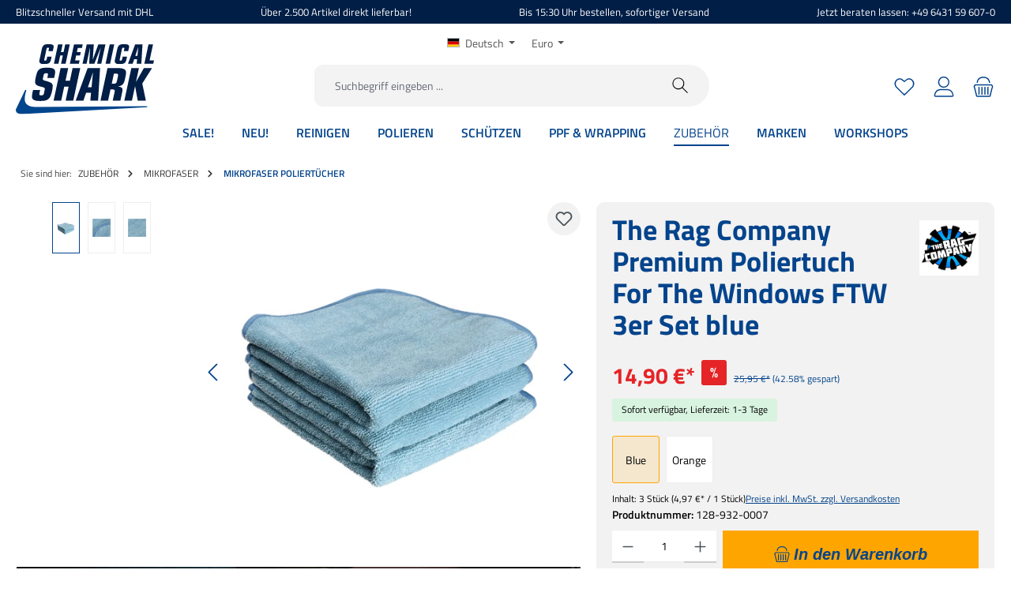

--- FILE ---
content_type: text/html; charset=UTF-8
request_url: https://www.chemical-shark.de/the-rag-company-premium-poliertuch-for-the-windows-ftw-3er-set-blue
body_size: 37844
content:
<!DOCTYPE html>
<html lang="de-DE"
      itemscope="itemscope"
      itemtype="https://schema.org/WebPage">


    
                            
    <head>
        		            			<!-- BEGIN CCM19 Cookie Consent Management -->
	<script src="https://cloud.ccm19.de/app.js?apiKey=77c3b61923ec016250a1009c926ccb4921c097f8a7d3cccf&amp;domain=68bfaddb1fefbc0f4c094322" referrerpolicy="origin"></script>
	<!-- END CCM19 -->
		                <meta charset="utf-8">
            

                            <meta name="viewport"
                      content="width=device-width, initial-scale=1, shrink-to-fit=no">
            
                            <meta name="author"
                      content="">
                <meta name="robots"
                      content="index,follow">
                <meta name="revisit-after"
                      content="15 days">
                <meta name="keywords"
                      content="">
                <meta name="description"
                      content="Das hochwertige Tuch von The Rag Company in blau für Fenster und hochwertiges Detailing von Autolack. Jetzt bei Chemical-Shark.de bestellen!">
            
                    
                <meta property="og:type"
          content="product">
    <meta property="og:site_name"
          content="Chemical-Shark.de">
    <meta property="og:url"
          content="https://www.chemical-shark.de/the-rag-company-premium-poliertuch-for-the-windows-ftw-3er-set-blue">
    <meta property="og:title"
          content="The Rag Company Premium Poliertuch For The Windows FTW 3er Set blue">

    <meta property="og:description"
          content="Das hochwertige Tuch von The Rag Company in blau für Fenster und hochwertiges Detailing von Autolack. Jetzt bei Chemical-Shark.de bestellen!">
    <meta property="og:image"
          content="https://cdn.chemical-shark.de/media/74/de/68/1736410672/128-932-0007_p1.jpg?width=1320&amp;v=1736747558">

            <meta property="product:brand"
              content="The Rag Company">
    
                        <meta property="product:price:amount"
          content="14.9">
    <meta property="product:price:currency"
          content="EUR">
    <meta property="product:product_link"
          content="https://www.chemical-shark.de/the-rag-company-premium-poliertuch-for-the-windows-ftw-3er-set-blue">

    <meta name="twitter:card"
          content="product">
    <meta name="twitter:site"
          content="Chemical-Shark.de">
    <meta name="twitter:title"
          content="The Rag Company Premium Poliertuch For The Windows FTW 3er Set blue">
    <meta name="twitter:description"
          content="Das hochwertige Tuch von The Rag Company in blau für Fenster und hochwertiges Detailing von Autolack. Jetzt bei Chemical-Shark.de bestellen!">
    <meta name="twitter:image"
          content="https://cdn.chemical-shark.de/media/74/de/68/1736410672/128-932-0007_p1.jpg?width=1320&amp;v=1736747558">

    
            <meta name="thumbnail" content="https://cdn.chemical-shark.de/media/74/de/68/1736410672/128-932-0007_p1.jpg?width=1320&amp;v=1736747558">
    
                            <meta itemprop="copyrightHolder"
                      content="Chemical-Shark.de">
                <meta itemprop="copyrightYear"
                      content="">
                <meta itemprop="isFamilyFriendly"
                      content="false">
                <meta itemprop="image"
                      content="https://cdn.chemical-shark.de/media/16/22/e3/1719232877/chemical-shark_logo.svg?ts=1734877166">
            
                                            <meta name="theme-color"
                      content="#ffffff">
                            
                                <link rel="alternate" hreflang="x-default" href="https://www.chemical-shark.de/the-rag-company-premium-poliertuch-for-the-windows-ftw-3er-set-blue">
                        
                            
                <link rel="alternate" hreflang="de" href="https://www.chemical-shark.de/the-rag-company-premium-poliertuch-for-the-windows-ftw-3er-set-blue">
                            <link rel="alternate" hreflang="de-DE" href="https://www.chemical-shark.de/the-rag-company-premium-poliertuch-for-the-windows-ftw-3er-set-blue">
                        
                            
                <link rel="alternate" hreflang="pl" href="https://www.chemical-shark.de/pl/the-rag-company-premium-poliertuch-for-the-windows-ftw-3er-set-blue">
                            <link rel="alternate" hreflang="pl-PL" href="https://www.chemical-shark.de/pl/the-rag-company-premium-poliertuch-for-the-windows-ftw-3er-set-blue">
                        
                            
                <link rel="alternate" hreflang="fr" href="https://www.chemical-shark.de/fr/the-rag-company-premium-poliertuch-for-the-windows-ftw-3er-set-blue">
                            <link rel="alternate" hreflang="fr-FR" href="https://www.chemical-shark.de/fr/the-rag-company-premium-poliertuch-for-the-windows-ftw-3er-set-blue">
                        
                            
                <link rel="alternate" hreflang="en" href="https://www.chemical-shark.de/en/the-rag-company-premium-poliertuch-for-the-windows-ftw-3er-set-blue">
                            <link rel="alternate" hreflang="en-GB" href="https://www.chemical-shark.de/en/the-rag-company-premium-poliertuch-for-the-windows-ftw-3er-set-blue">
            

	




    
        
                    <link rel="shortcut icon"
                  href="https://cdn.chemical-shark.de/media/7b/13/f9/1719242801/chemical-shark_favicon_32x32px.png?width=1320&amp;v=1719242801">
        
                                <link rel="apple-touch-icon"
                  href="https://cdn.chemical-shark.de/media/7b/13/f9/1719242801/chemical-shark_favicon_32x32px.png?width=1320&amp;v=1719242801">
                    
            
    
    <link rel="canonical" href="https://www.chemical-shark.de/the-rag-company-premium-poliertuch-for-the-windows-ftw-3er-set-blue">

                    <title itemprop="name">The Rag Company Premium Poliertuch For The Windows FTW 3er Set blue</title>
        
        				                                                                <link rel="stylesheet"
                      href="https://www.chemical-shark.de/theme/e4571e3c53a18971903ffcf4e3524a99/css/all.css?1762152777">
                                    

	





        
        
    
        

                    
    <script>
        window.features = {"V6_5_0_0":true,"v6.5.0.0":true,"V6_6_0_0":true,"v6.6.0.0":true,"V6_7_0_0":false,"v6.7.0.0":false,"ADDRESS_SELECTION_REWORK":false,"address.selection.rework":false,"DISABLE_VUE_COMPAT":false,"disable.vue.compat":false,"ACCESSIBILITY_TWEAKS":false,"accessibility.tweaks":false,"ADMIN_VITE":false,"admin.vite":false,"TELEMETRY_METRICS":false,"telemetry.metrics":false,"PERFORMANCE_TWEAKS":false,"performance.tweaks":false,"CACHE_REWORK":false,"cache.rework":false,"PAYPAL_SETTINGS_TWEAKS":false,"paypal.settings.tweaks":false,"FEATURE_SWAGCMSEXTENSIONS_1":true,"feature.swagcmsextensions.1":true,"FEATURE_SWAGCMSEXTENSIONS_2":true,"feature.swagcmsextensions.2":true,"FEATURE_SWAGCMSEXTENSIONS_8":true,"feature.swagcmsextensions.8":true,"FEATURE_SWAGCMSEXTENSIONS_63":true,"feature.swagcmsextensions.63":true};
    </script>
        
                    <!-- WbmTagManagerAnalytics Head Snippet Start -->
                                
                

            <script id="wbmTagMangerDefine" type="text/javascript">
            let gtmIsTrackingProductClicks = Boolean(1),
                gtmIsTrackingAddToWishlistClicks = Boolean(1),
                gtmContainerId = 'GTM-P6LW4N7C',
                hasSWConsentSupport = Boolean();
            window.wbmScriptIsSet = false;
            window.dataLayer = window.dataLayer || [];
            window.dataLayer.push({"event":"user","id":null});
        </script>

        <script id="wbmTagMangerDataLayer" type="text/javascript">
            window.dataLayer.push({ ecommerce: null });
            window.dataLayer.push({"user":{"email":"","customer_group":"Standard-Kundengruppe","customer_number":"","id":"","token":"NKY3qbbdEq0Ls2or7nv3gJNB6lsWonq0"},"google_tag_params":{"ecomm_prodid":"128-932-0007","ecomm_pagetype":"product"}});

            
                

            
            let onEventDataLayer = JSON.parse('[{"event":"view_item","ecommerce":{"value":14.9,"items":[{"item_category":"MIKROFASERT\u00dcCHER","price":14.9,"item_brand":"The Rag Company","item_id":"128-932-0007","item_name":"The Rag Company Premium Poliertuch For The Windows FTW 3er Set blue","item_variant":""}],"currency":"EUR"}}]');
                    </script>    
                        <script id="wbmTagManger" type="text/javascript" >
                function getCookie(name) {
                    var cookieMatch = document.cookie.match(name + '=(.*?)(;|$)');
                    return cookieMatch && decodeURI(cookieMatch[1]);
                }

                let gtmCookieSet = getCookie('wbm-tagmanager-enabled');
                
                let googleTag = function(){!function(){"use strict";function l(e){for(var t=e,r=0,n=document.cookie.split(";");r<n.length;r++){var o=n[r].split("=");if(o[0].trim()===t)return o[1]}}function s(e){return localStorage.getItem(e)}function u(e){return window[e]}function A(e,t){e=document.querySelector(e);return t?null==e?void 0:e.getAttribute(t):null==e?void 0:e.textContent}var e=window,t=document,r="script",n="dataLayer",o="https://sst.chemical-shark.de",a="",i="7qiwowjxkcpc",c="h=aWQ9R1RNLVA2TFc0TjdD&apiKey=3899ec0c",g="cookie",v="_dcid",E="",d=!1;try{var d=!!g&&(m=navigator.userAgent,!!(m=new RegExp("Version/([0-9._]+)(.*Mobile)?.*Safari.*").exec(m)))&&16.4<=parseFloat(m[1]),f="stapeUserId"===g,I=d&&!f?function(e,t,r){void 0===t&&(t="");var n={cookie:l,localStorage:s,jsVariable:u,cssSelector:A},t=Array.isArray(t)?t:[t];if(e&&n[e])for(var o=n[e],a=0,i=t;a<i.length;a++){var c=i[a],c=r?o(c,r):o(c);if(c)return c}else console.warn("invalid uid source",e)}(g,v,E):void 0;d=d&&(!!I||f)}catch(e){console.error(e)}var m=e,g=(m[n]=m[n]||[],m[n].push({"gtm.start":(new Date).getTime(),event:"gtm.js"}),t.getElementsByTagName(r)[0]),v=I?"&bi="+encodeURIComponent(I):"",E=t.createElement(r),f=(d&&(i=8<i.length?i.replace(/([a-z]{8}$)/,"kp$1"):"kp"+i),!d&&a?a:o);E.async=!0,E.src=f+"/"+i+".js?"+c+v,null!=(e=g.parentNode)&&e.insertBefore(E,g)}();};
                

                if (hasSWConsentSupport && gtmCookieSet === null) {
                    window.wbmGoogleTagmanagerId = gtmContainerId;
                    window.wbmScriptIsSet = false;
                    window.googleTag = googleTag;
                } else {
                    window.wbmScriptIsSet = true;
                    googleTag(window, document, 'script', 'dataLayer', gtmContainerId);
                    googleTag = null;

                    window.dataLayer = window.dataLayer || [];
                    function gtag() { dataLayer.push(arguments); }

                    if (hasSWConsentSupport) {
                        (() => {
                            const analyticsStorageEnabled = document.cookie.split(';').some((item) => item.trim().includes('google-analytics-enabled=1'));
                            const adsEnabled = document.cookie.split(';').some((item) => item.trim().includes('google-ads-enabled=1'));

                            gtag('consent', 'update', {
                                'ad_storage': adsEnabled ? 'granted' : 'denied',
                                'ad_user_data': adsEnabled ? 'granted' : 'denied',
                                'ad_personalization': adsEnabled ? 'granted' : 'denied',
                                'analytics_storage': analyticsStorageEnabled ? 'granted' : 'denied'
                            });
                        })();
                    }
                }

                
            </script><!-- WbmTagManagerAnalytics Head Snippet End -->
            
                            
            <script type="text/javascript"
                                src='https://www.google.com/recaptcha/api.js?render=6LdsvS8cAAAAAC--67vArJ6rBSnub3D424YARqxi'
                defer></script>
        <script>
                                        window.googleReCaptchaV3Active = true;
                    </script>
            
                
        
                                    <script>
                window.activeNavigationId = '58be687cd9a13d7776b1918f57243b35';
                window.router = {
                    'frontend.cart.offcanvas': '/checkout/offcanvas',
                    'frontend.cookie.offcanvas': '/cookie/offcanvas',
                    'frontend.checkout.finish.page': '/checkout/finish',
                    'frontend.checkout.info': '/widgets/checkout/info',
                    'frontend.menu.offcanvas': '/widgets/menu/offcanvas',
                    'frontend.cms.page': '/widgets/cms',
                    'frontend.cms.navigation.page': '/widgets/cms/navigation',
                    'frontend.account.addressbook': '/widgets/account/address-book',
                    'frontend.country.country-data': '/country/country-state-data',
                    'frontend.app-system.generate-token': '/app-system/Placeholder/generate-token',
                    };
                window.salesChannelId = '8caca829dbef4a4b971e83d9bc3e89d3';
            </script>
        

        
    <script>
        window.router['widgets.swag.cmsExtensions.quickview'] = '/swag/cms-extensions/quickview';
        window.router['widgets.swag.cmsExtensions.quickview.variant'] = '/swag/cms-extensions/quickview/variant';
    </script>

                                <script>
                
                window.breakpoints = {"xs":0,"sm":576,"md":768,"lg":992,"xl":1200,"xxl":1400};
            </script>
        
                                    <script>
                    window.customerLoggedInState = 0;

                    window.wishlistEnabled = 1;
                </script>
                    
                			<script src="https://www.chemical-shark.de/theme/01949745e9fe7077a99773d7e064c37f/assets/js/jquery-3.5.1.slim.min.js?1762152777"></script>
	
		        

                            <script>
                window.themeAssetsPublicPath = 'https://www.chemical-shark.de/theme/01949745e9fe7077a99773d7e064c37f/assets/';
            </script>
        
                        
    <script>
        window.validationMessages = {"required":"Die Eingabe darf nicht leer sein.","email":"Ung\u00fcltige E-Mail-Adresse. Die E-Mail ben\u00f6tigt das Format \"nutzer@beispiel.de\".","confirmation":"Ihre Eingaben sind nicht identisch.","minLength":"Die Eingabe ist zu kurz."};
    </script>
        
                                                                <script>
                        window.themeJsPublicPath = 'https://www.chemical-shark.de/theme/e4571e3c53a18971903ffcf4e3524a99/js/';
                    </script>
                                            <script type="text/javascript" src="https://www.chemical-shark.de/theme/e4571e3c53a18971903ffcf4e3524a99/js/storefront/storefront.js?1762152777" defer></script>
                                            <script type="text/javascript" src="https://www.chemical-shark.de/theme/e4571e3c53a18971903ffcf4e3524a99/js/swag-pay-pal/swag-pay-pal.js?1762152777" defer></script>
                                            <script type="text/javascript" src="https://www.chemical-shark.de/theme/e4571e3c53a18971903ffcf4e3524a99/js/frosh-lazy-sizes/frosh-lazy-sizes.js?1762152777" defer></script>
                                            <script type="text/javascript" src="https://www.chemical-shark.de/theme/e4571e3c53a18971903ffcf4e3524a99/js/wbm-tag-manager-analytics/wbm-tag-manager-analytics.js?1762152777" defer></script>
                                            <script type="text/javascript" src="https://www.chemical-shark.de/theme/e4571e3c53a18971903ffcf4e3524a99/js/acris-price-on-request-c-s/acris-price-on-request-c-s.js?1762152777" defer></script>
                                            <script type="text/javascript" src="https://www.chemical-shark.de/theme/e4571e3c53a18971903ffcf4e3524a99/js/h1web-upsell/h1web-upsell.js?1762152777" defer></script>
                                            <script type="text/javascript" src="https://www.chemical-shark.de/theme/e4571e3c53a18971903ffcf4e3524a99/js/minds-shopping-cart-goals/minds-shopping-cart-goals.js?1762152777" defer></script>
                                            <script type="text/javascript" src="https://www.chemical-shark.de/theme/e4571e3c53a18971903ffcf4e3524a99/js/acris-stock-notification-c-s/acris-stock-notification-c-s.js?1762152777" defer></script>
                                            <script type="text/javascript" src="https://www.chemical-shark.de/theme/e4571e3c53a18971903ffcf4e3524a99/js/papoo-ccm19-integration6/papoo-ccm19-integration6.js?1762152777" defer></script>
                                            <script type="text/javascript" src="https://www.chemical-shark.de/theme/e4571e3c53a18971903ffcf4e3524a99/js/swag-cms-extensions/swag-cms-extensions.js?1762152777" defer></script>
                                            <script type="text/javascript" src="https://www.chemical-shark.de/theme/e4571e3c53a18971903ffcf4e3524a99/js/tcinn-theme-ware-clean/tcinn-theme-ware-clean.js?1762152777" defer></script>
                                            <script type="text/javascript" src="https://www.chemical-shark.de/theme/e4571e3c53a18971903ffcf4e3524a99/js/kr-chemicalshark-theme/kr-chemicalshark-theme.js?1762152777" defer></script>
                                            <script type="text/javascript" src="https://www.chemical-shark.de/theme/e4571e3c53a18971903ffcf4e3524a99/js/kr-chemicalshark-theme/scripts.js?1762152777" defer></script>
                                                        

    
    
    

        </head>

    <body class="is-ctl-product is-act-index themeware twt-clean twt-header-type-1 twt-full-width-boxed twt-is-cms-product-detail twt-cms-styling">

            
                
    
    
            <div id="page-top" class="skip-to-content bg-primary-subtle text-primary-emphasis overflow-hidden" tabindex="-1">
            <div class="container skip-to-content-container d-flex justify-content-center visually-hidden-focusable">
                                                                                        <a href="#content-main" class="skip-to-content-link d-inline-flex text-decoration-underline m-1 p-2 fw-bold gap-2">
                                Zum Hauptinhalt springen
                            </a>
                                            
                                                                        <a href="#header-main-search-input" class="skip-to-content-link d-inline-flex text-decoration-underline m-1 p-2 fw-bold gap-2 d-none d-sm-block">
                                Zur Suche springen
                            </a>
                                            
                                                                        <a href="#main-navigation-menu" class="skip-to-content-link d-inline-flex text-decoration-underline m-1 p-2 fw-bold gap-2 d-none d-lg-block">
                                Zur Hauptnavigation springen
                            </a>
                                                                        </div>
        </div>
        
    	
    
						                                <noscript>
                <iframe src="https://www.googletagmanager.com/ns.html?id=GTM-P6LW4N7C"
                        height="0"
                        width="0"
                        style="display:none;visibility:hidden"
                        title="Google Tagmanager">

                </iframe>
            </noscript>
            
                <noscript class="noscript-main">
                
    <div role="alert"
         aria-live="polite"
                  class="alert alert-info alert-has-icon">
                                                                        
                                                        
        
        
        
                                    
        <span class="icon icon-info" aria-hidden="true">
                                        <svg xmlns="http://www.w3.org/2000/svg" xmlns:xlink="http://www.w3.org/1999/xlink" width="24" height="24" viewBox="0 0 24 24"><defs><path d="M12 7c.5523 0 1 .4477 1 1s-.4477 1-1 1-1-.4477-1-1 .4477-1 1-1zm1 9c0 .5523-.4477 1-1 1s-1-.4477-1-1v-5c0-.5523.4477-1 1-1s1 .4477 1 1v5zm11-4c0 6.6274-5.3726 12-12 12S0 18.6274 0 12 5.3726 0 12 0s12 5.3726 12 12zM12 2C6.4772 2 2 6.4772 2 12s4.4772 10 10 10 10-4.4772 10-10S17.5228 2 12 2z" id="icons-default-info" /></defs><use xlink:href="#icons-default-info" fill="#758CA3" fill-rule="evenodd" /></svg>
                    </span>

                                                        
                                    
                    <div class="alert-content-container">
                                                    
                                                        <div class="alert-content">                                                    Um unseren Shop in vollem Umfang nutzen zu können, empfehlen wir Ihnen Javascript in Ihrem Browser zu aktivieren.
                                                                </div>                
                                                                </div>
            </div>
            </noscript>
        

                                		
				





	 					
	
	


	
	
	
	



	
	<section id="twt-usp-bar"			 class="twt-usp-bar is-header is-small layout-1 top"
			 data-twt-usp-bar-position="1"			 data-twt-usp-bar-usps="4"
			 role="region"
			 aria-label="Darum lohnt sich Einkaufen bei uns"
	>

					<div class="twt-usp-bar-container">
				<div class="twt-usp-bar-items">
					





 



                            
            
                
                                    <div class="twt-usp-bar-item twt-usp-1 item-1">
                    <div class="item-icon">
                                                
		
			
	
                    </div>
                    <div class="item-label">
                        <div class="item-title">Blitzschneller Versand mit DHL</div>
                                            </div>
                </div>
                    
    
                
                                    <div class="twt-usp-bar-item twt-usp-2 item-2">
                    <div class="item-icon">
                                                
		
			
	
                    </div>
                    <div class="item-label">
                        <div class="item-title">Über 2.500 Artikel direkt lieferbar!</div>
                                            </div>
                </div>
                    
    
                
                                    <div class="twt-usp-bar-item twt-usp-3 item-3">
                    <div class="item-icon">
                                                
		
			
	
                    </div>
                    <div class="item-label">
                        <div class="item-title">Bis 15:30 Uhr bestellen, sofortiger Versand</div>
                                            </div>
                </div>
                    
    
                
                                    <div class="twt-usp-bar-item twt-usp-4 item-4">
                    <div class="item-icon">
                                                
		
			
	
                    </div>
                    <div class="item-label">
                        <div class="item-title">Jetzt beraten lassen: +49 6431 59 607-0</div>
                                            </div>
                </div>
                    
    
        
        				</div>

																
											</div>
		
	</section>
	
		                
    
                <header class="header-main">
                                                                <div class="container">
                                					            
    <div class="top-bar d-none d-lg-block">
        			        
																		<nav class="top-bar-nav"
					 aria-label="Shop-Einstellungen">
											                        
                
            <div class="top-bar-nav-item top-bar-language">
                            <form method="post"
                      action="/checkout/language"
                      class="language-form"
                      data-form-auto-submit="true">
                                                                                            
                        <div class="languages-menu dropdown">
                            <button class="btn dropdown-toggle top-bar-nav-btn"
                                    type="button"
                                    id="languagesDropdown-top-bar"
                                    data-bs-toggle="dropdown"
                                    aria-haspopup="true"
                                    aria-expanded="false"
                                    aria-label="Sprache ändern (Deutsch ist die aktuelle Sprache)">
                                <span aria-hidden="true" class="top-bar-list-icon language-flag country-de language-de"></span>
                                                                <span class="top-bar-nav-text">Deutsch</span>
                            </button>

                                                                                <ul class="top-bar-list dropdown-menu dropdown-menu-end"
                                    aria-label="Verfügbare Sprachen">
                                                                            
                                                                                                                        <li class="top-bar-list-item dropdown-item item-checked active">
                                                                                                                                                                                            
                                                                                                                                                    <label class="top-bar-list-label"
                                                           for="top-bar-2fbb5fe2e29a4d70aa5854ce7ce3e20b">
                                                        <input id="top-bar-2fbb5fe2e29a4d70aa5854ce7ce3e20b"
                                                               class="top-bar-list-radio"
                                                               value="2fbb5fe2e29a4d70aa5854ce7ce3e20b"
                                                               name="languageId"
                                                               type="radio"
                                                             checked>
                                                        <span aria-hidden="true" class="top-bar-list-icon language-flag country-de language-de"></span>
                                                        Deutsch
                                                    </label>
                                                
                                                                                                                                    </li>
                                                                            
                                                                                                                        <li class="top-bar-list-item dropdown-item">
                                                                                                                                                                                            
                                                                                                                                                    <label class="top-bar-list-label"
                                                           for="top-bar-9492e3426b134553af18d15b622ff7bd">
                                                        <input id="top-bar-9492e3426b134553af18d15b622ff7bd"
                                                               class="top-bar-list-radio"
                                                               value="9492e3426b134553af18d15b622ff7bd"
                                                               name="languageId"
                                                               type="radio"
                                                            >
                                                        <span aria-hidden="true" class="top-bar-list-icon language-flag country-gb language-en"></span>
                                                        English
                                                    </label>
                                                
                                                                                                                                    </li>
                                                                            
                                                                                                                        <li class="top-bar-list-item dropdown-item">
                                                                                                                                                                                            
                                                                                                                                                    <label class="top-bar-list-label"
                                                           for="top-bar-8040e5b3e99242fba9ec164bad46f5fc">
                                                        <input id="top-bar-8040e5b3e99242fba9ec164bad46f5fc"
                                                               class="top-bar-list-radio"
                                                               value="8040e5b3e99242fba9ec164bad46f5fc"
                                                               name="languageId"
                                                               type="radio"
                                                            >
                                                        <span aria-hidden="true" class="top-bar-list-icon language-flag country-fr language-fr"></span>
                                                        Français
                                                    </label>
                                                
                                                                                                                                    </li>
                                                                            
                                                                                                                        <li class="top-bar-list-item dropdown-item">
                                                                                                                                                                                            
                                                                                                                                                    <label class="top-bar-list-label"
                                                           for="top-bar-420f287202984a3884df060e26e7b4ee">
                                                        <input id="top-bar-420f287202984a3884df060e26e7b4ee"
                                                               class="top-bar-list-radio"
                                                               value="420f287202984a3884df060e26e7b4ee"
                                                               name="languageId"
                                                               type="radio"
                                                            >
                                                        <span aria-hidden="true" class="top-bar-list-icon language-flag country-pl language-pl"></span>
                                                        Polski
                                                    </label>
                                                
                                                                                                                                    </li>
                                                                    </ul>
                            

                            </div>

                        <input name="redirectTo" type="hidden" value="frontend.detail.page">

                                                    <input name="redirectParameters[_httpCache]" type="hidden" value="1">
                                                    <input name="redirectParameters[productId]" type="hidden" value="018ba97e5b2771c0b9845651395f8d4e">
                                                            </form>
                    </div>
                        

	

											                        
                
            <div class="top-bar-nav-item top-bar-currency">
                            <form method="post"
                      action="/checkout/configure"
                      class="currency-form"
                      data-form-auto-submit="true">
                                            <div class="currencies-menu dropdown">
                                                            <button class="btn dropdown-toggle top-bar-nav-btn"
                                        type="button"
                                        id="currenciesDropdown-top-bar"
                                        data-bs-toggle="dropdown"
                                        aria-haspopup="true"
                                        aria-expanded="false"
                                        aria-label="Währung ändern (Euro ist die aktuelle Währung)">
                                                                            <span aria-hidden="true"></span>
                                                                                <span class="top-bar-nav-text">Euro</span>
                                                                    </button>
                            
                                                                                <ul class="top-bar-list dropdown-menu dropdown-menu-end"
                                    aria-label="Verfügbare Währungen">
                                                                            
                                                                                                                                                                            <li class="top-bar-list-item dropdown-item">
                                                                                                                                                                                                                <label class="top-bar-list-label"
                                                               for="top-bar-0194cc62c9af7f719a6b47b891bbd7cb">
                                                                                                                                                                                        <input class="top-bar-list-radio"
                                                                       id="top-bar-0194cc62c9af7f719a6b47b891bbd7cb"
                                                                       value="0194cc62c9af7f719a6b47b891bbd7cb"
                                                                       name="currencyId"
                                                                       type="radio"
                                                                        >
                                                                <span class="aria-hidden">zł</span> PLN
                                                                                                                    </label>
                                                                                                                                                </li>
                                                                                                                    
                                                                                                                                                                            <li class="top-bar-list-item dropdown-item item-checked">
                                                                                                                                                                                                                <label class="top-bar-list-label"
                                                               for="top-bar-b7d2554b0ce847cd82f3ac9bd1c0dfca">
                                                                                                                                                                                        <input class="top-bar-list-radio"
                                                                       id="top-bar-b7d2554b0ce847cd82f3ac9bd1c0dfca"
                                                                       value="b7d2554b0ce847cd82f3ac9bd1c0dfca"
                                                                       name="currencyId"
                                                                       type="radio"
                                                                         checked>
                                                                <span class="aria-hidden">€</span> EUR
                                                                                                                    </label>
                                                                                                                                                </li>
                                                                                                            </ul>
                            

    
                                                                                        <input name="redirectTo"
                                       type="hidden"
                                       value="frontend.detail.page">

                                                                    <input name="redirectParameters[_httpCache]"
                                           type="hidden"
                                           value="1">
                                                                    <input name="redirectParameters[productId]"
                                           type="hidden"
                                           value="018ba97e5b2771c0b9845651395f8d4e">
                                                                                    </div>
                                    </form>
                    </div>
                        

	

										



                            







                
                
    				</nav>

			
			    </div>
    

	
    					        <div class="row align-items-center header-row">
                            <div class="col-12 col-lg-auto header-logo-col pb-sm-2 my-3 m-lg-0">
                        <div class="header-logo-main">
                    <a class="header-logo-main-link"
               href="/"
               title="Zur Startseite gehen">
                                    <picture class="header-logo-picture">
                                                                                        <source srcset="https://cdn.chemical-shark.de/media/d1/cb/7b/1725537215/chemical-shark_wortmarke_1zeilig_positiv_2400px.png?width=1320&amp;v=1725537215"
                                        media="(min-width: 768px) and (max-width: 991px)">
                                                    
                                                                                    <source srcset="https://cdn.chemical-shark.de/media/d1/cb/7b/1725537215/chemical-shark_wortmarke_1zeilig_positiv_2400px.png?width=1320&amp;v=1725537215"
                                        media="(max-width: 767px)">
                                                    
                                                                                    <img src="https://cdn.chemical-shark.de/media/16/22/e3/1719232877/chemical-shark_logo.svg?ts=1734877166"
                                     alt="Zur Startseite gehen"
                                     class="img-fluid header-logo-main-img">
                                                                        </picture>
                            </a>
            </div>
                </div>
            
            					                <div class="col-12 order-2 col-sm order-sm-1 header-search-col">
                    <div class="row">
                        <div class="col-sm-auto d-none d-sm-block d-lg-none">
                                                            <div class="nav-main-toggle">
                                                                            <button
                                            class="btn nav-main-toggle-btn header-actions-btn"
                                            type="button"
                                            data-off-canvas-menu="true"
                                            aria-label="Menü"
                                        >
                                            				    
        
        
        
                        












    <span class="icon icon-themeware icon-stack icon-solid"><?xml version="1.0" encoding="utf-8"?><svg xmlns="http://www.w3.org/2000/svg" viewBox="0 0 24 24"><path d="M2,5.13H22a.63.63,0,0,0,.63-.63A.62.62,0,0,0,22,3.88H2a.62.62,0,0,0-.62.62A.63.63,0,0,0,2,5.13Z"/><path d="M22,11.29H2a.63.63,0,0,0,0,1.25H22a.63.63,0,1,0,0-1.25Z"/><path d="M22,18.88H2a.62.62,0,0,0-.62.62.63.63,0,0,0,.62.63H22a.63.63,0,0,0,.63-.63A.63.63,0,0,0,22,18.88Z"/></svg></span>







    	
		<span class="header-nav-main-toggle-label">
		Navigation
	</span>
                                        </button>
                                                                    </div>
                                                    </div>
                        <div class="col">
                            
    <div class="collapse"
         id="searchCollapse">
        <div class="header-search my-2 m-sm-auto">
                            <form action="/search"
                      method="get"
                      data-search-widget="true"
                      data-search-widget-options="{&quot;searchWidgetMinChars&quot;:2}"
                      data-url="/suggest?search="
                      class="header-search-form">
                    		                        <div class="input-group">
                                                            <input
                                    type="search"
                                    id="header-main-search-input"
                                    name="search"
                                    class="form-control header-search-input"
                                    autocomplete="off"
                                    autocapitalize="off"
                                    placeholder="Suchbegriff eingeben ..."
                                    aria-label="Suchbegriff eingeben ..."
                                    role="combobox"
                                    aria-autocomplete="list"
                                    aria-controls="search-suggest-listbox"
                                    aria-expanded="false"
                                    aria-describedby="search-suggest-result-info"
                                    value="">
                            
                            	<button type="submit"
			class="btn header-search-btn"
			aria-label="Suchen"
	>
		<span class="header-search-icon">
													    
        
        
        
                        












    <span class="icon icon-themeware icon-search icon-solid"><?xml version="1.0" encoding="utf-8"?><svg xmlns="http://www.w3.org/2000/svg" viewBox="0 0 24 24"><path d="M22.44,21.7,15.75,15a8.11,8.11,0,1,0-.9.87l6.71,6.71a.63.63,0,0,0,.88-.89ZM2.63,9.49a7,7,0,1,1,7,7A7,7,0,0,1,2.63,9.49Z"/></svg></span>







    					</span>
	</button>

                                                            <button class="btn header-close-btn js-search-close-btn d-none"
                                        type="button"
                                        aria-label="Die Dropdown-Suche schließen">
                                    <span class="header-close-icon">
                                            
        
        
        
                                    
        <span class="icon icon-x">
                                        <svg xmlns="http://www.w3.org/2000/svg" xmlns:xlink="http://www.w3.org/1999/xlink" width="24" height="24" viewBox="0 0 24 24"><defs><path d="m10.5858 12-7.293-7.2929c-.3904-.3905-.3904-1.0237 0-1.4142.3906-.3905 1.0238-.3905 1.4143 0L12 10.5858l7.2929-7.293c.3905-.3904 1.0237-.3904 1.4142 0 .3905.3906.3905 1.0238 0 1.4143L13.4142 12l7.293 7.2929c.3904.3905.3904 1.0237 0 1.4142-.3906.3905-1.0238.3905-1.4143 0L12 13.4142l-7.2929 7.293c-.3905.3904-1.0237.3904-1.4142 0-.3905-.3906-.3905-1.0238 0-1.4143L10.5858 12z" id="icons-default-x" /></defs><use xlink:href="#icons-default-x" fill="#758CA3" fill-rule="evenodd" /></svg>
                    </span>

                                        </span>
                                </button>
                                                    </div>
                    

					                </form>
                    </div>
    </div>
                        </div>
                    </div>
                </div>
            

	
                            <div class="col-12 order-1 col-sm-auto order-sm-2 header-actions-col">
                    <div class="row g-0">
                            
		
	
						
			
																		
			
			
			<div class="d-block d-sm-none col">
		<div class="menu-button">

							<button
                    class="btn nav-main-toggle-btn header-actions-btn"
					type="button"
					data-off-canvas-menu="true"
					aria-label="Menü"
					title="Navigation"
				>
																														    
        
        
        
                        












    <span class="icon icon-themeware icon-stack icon-solid"><?xml version="1.0" encoding="utf-8"?><svg xmlns="http://www.w3.org/2000/svg" viewBox="0 0 24 24"><path d="M2,5.13H22a.63.63,0,0,0,.63-.63A.62.62,0,0,0,22,3.88H2a.62.62,0,0,0-.62.62A.63.63,0,0,0,2,5.13Z"/><path d="M22,11.29H2a.63.63,0,0,0,0,1.25H22a.63.63,0,1,0,0-1.25Z"/><path d="M22,18.88H2a.62.62,0,0,0-.62.62.63.63,0,0,0,.62.63H22a.63.63,0,0,0,.63-.63A.63.63,0,0,0,22,18.88Z"/></svg></span>







    											
										<span class="header-nav-main-toggle-label">
						Navigation
					</span>
				</button>
			
		</div>
	</div>


    <div class="col-auto d-sm-none">
        <div class="language-switcher">
                                
    
            <div class="top-bar-nav-item top-bar-language">
                            <form method="post"
                      action="/checkout/language"
                      class="language-form"
                      data-form-auto-submit="true">
                                                                                            
                        <div class="languages-menu dropdown">
                            <button class="btn dropdown-toggle top-bar-nav-btn"
                                    type="button"
                                    id="languagesDropdown-offcanvas"
                                    data-bs-toggle="dropdown"
                                    aria-haspopup="true"
                                    aria-expanded="false"
                                    aria-label="Sprache ändern (Deutsch ist die aktuelle Sprache)">
                                <span aria-hidden="true" class="top-bar-list-icon language-flag country-de language-de"></span>
                                                                <span class="top-bar-nav-text">Deutsch</span>
                            </button>

                                                                                <ul class="top-bar-list dropdown-menu dropdown-menu-end"
                                    aria-label="Verfügbare Sprachen">
                                                                            
                                                                                                                        <li class="top-bar-list-item dropdown-item item-checked active">
                                                                                                                                                                                            
                                                                                                                                                    <label class="top-bar-list-label"
                                                           for="offcanvas-2fbb5fe2e29a4d70aa5854ce7ce3e20b">
                                                        <input id="offcanvas-2fbb5fe2e29a4d70aa5854ce7ce3e20b"
                                                               class="top-bar-list-radio"
                                                               value="2fbb5fe2e29a4d70aa5854ce7ce3e20b"
                                                               name="languageId"
                                                               type="radio"
                                                             checked>
                                                        <span aria-hidden="true" class="top-bar-list-icon language-flag country-de language-de"></span>
                                                        Deutsch
                                                    </label>
                                                
                                                                                                                                    </li>
                                                                            
                                                                                                                        <li class="top-bar-list-item dropdown-item">
                                                                                                                                                                                            
                                                                                                                                                    <label class="top-bar-list-label"
                                                           for="offcanvas-9492e3426b134553af18d15b622ff7bd">
                                                        <input id="offcanvas-9492e3426b134553af18d15b622ff7bd"
                                                               class="top-bar-list-radio"
                                                               value="9492e3426b134553af18d15b622ff7bd"
                                                               name="languageId"
                                                               type="radio"
                                                            >
                                                        <span aria-hidden="true" class="top-bar-list-icon language-flag country-gb language-en"></span>
                                                        English
                                                    </label>
                                                
                                                                                                                                    </li>
                                                                            
                                                                                                                        <li class="top-bar-list-item dropdown-item">
                                                                                                                                                                                            
                                                                                                                                                    <label class="top-bar-list-label"
                                                           for="offcanvas-8040e5b3e99242fba9ec164bad46f5fc">
                                                        <input id="offcanvas-8040e5b3e99242fba9ec164bad46f5fc"
                                                               class="top-bar-list-radio"
                                                               value="8040e5b3e99242fba9ec164bad46f5fc"
                                                               name="languageId"
                                                               type="radio"
                                                            >
                                                        <span aria-hidden="true" class="top-bar-list-icon language-flag country-fr language-fr"></span>
                                                        Français
                                                    </label>
                                                
                                                                                                                                    </li>
                                                                            
                                                                                                                        <li class="top-bar-list-item dropdown-item">
                                                                                                                                                                                            
                                                                                                                                                    <label class="top-bar-list-label"
                                                           for="offcanvas-420f287202984a3884df060e26e7b4ee">
                                                        <input id="offcanvas-420f287202984a3884df060e26e7b4ee"
                                                               class="top-bar-list-radio"
                                                               value="420f287202984a3884df060e26e7b4ee"
                                                               name="languageId"
                                                               type="radio"
                                                            >
                                                        <span aria-hidden="true" class="top-bar-list-icon language-flag country-pl language-pl"></span>
                                                        Polski
                                                    </label>
                                                
                                                                                                                                    </li>
                                                                    </ul>
                            

                            </div>

                        <input name="redirectTo" type="hidden" value="frontend.detail.page">

                                                    <input name="redirectParameters[_httpCache]" type="hidden" value="1">
                                                    <input name="redirectParameters[productId]" type="hidden" value="018ba97e5b2771c0b9845651395f8d4e">
                                                            </form>
                    </div>
                        </div>
    </div>

                        		
		
					
					
	<div class="d-sm-none col-auto twt-search-col">
		  <div class="search-toggle">
				<button class="btn header-actions-btn search-toggle-btn js-search-toggle-btn collapsed"
						type="button"
						data-bs-toggle="collapse"
						data-bs-target="#searchCollapse"
						aria-expanded="false"
						aria-controls="searchCollapse"
						aria-label="Suchen"
				>
										<span class="header-search-toggle-icon">
                    														    
        
        
        
                        












    <span class="icon icon-themeware icon-search icon-solid"><?xml version="1.0" encoding="utf-8"?><svg xmlns="http://www.w3.org/2000/svg" viewBox="0 0 24 24"><path d="M22.44,21.7,15.75,15a8.11,8.11,0,1,0-.9.87l6.71,6.71a.63.63,0,0,0,.88-.89ZM2.63,9.49a7,7,0,1,1,7,7A7,7,0,0,1,2.63,9.49Z"/></svg></span>







    						
													    
        
        
        
                        












    <span class="icon icon-themeware icon-x icon-solid"><?xml version="1.0" encoding="utf-8"?><svg xmlns="http://www.w3.org/2000/svg" viewBox="0 0 24 24"><path d="M12.88,12l9.56-9.56a.62.62,0,1,0-.88-.88L12,11.12,2.44,1.56a.62.62,0,0,0-.88.88L11.12,12,1.56,21.56a.61.61,0,0,0,0,.88.63.63,0,0,0,.44.19.63.63,0,0,0,.44-.19L12,12.88l9.56,9.56a.6.6,0,0,0,.88,0,.61.61,0,0,0,0-.88Z"/></svg></span>







    											</span>

										<span class="header-search-toggle-name">
						Suche
					</span>
				</button>
		  </div>
	 </div>

                                                    						                                <div class="col-auto">
                                    <div class="header-wishlist">
                                        <a class="btn header-wishlist-btn header-actions-btn"
                                           href="/wishlist"
                                           title="Merkzettel"
                                           aria-label="Merkzettel">
                                            			
							<span class="header-wishlist-icon">
									    
        
        
        
                        












    <span class="icon icon-themeware icon-heart icon-solid"><?xml version="1.0" encoding="utf-8"?><svg xmlns="http://www.w3.org/2000/svg" viewBox="0 0 24 24"><path d="M21.21,4.7a5.45,5.45,0,0,0-4.92-1.93,4.88,4.88,0,0,0-2.12,1L12,5.41,9.66,3.6a3.74,3.74,0,0,0-1-.56c-.95-.37-3.42-.94-5.93,1.7a6.18,6.18,0,0,0-1,6A5.9,5.9,0,0,0,3.15,13l8.41,8.28a.78.78,0,0,0,.15.1s0,0,0,0a.6.6,0,0,0,.48,0s0,0,0,0a.78.78,0,0,0,.15-.1L20.85,13a5.9,5.9,0,0,0,1.43-2.25A6.19,6.19,0,0,0,21.21,4.7Zm-.12,5.61A4.55,4.55,0,0,1,20,12.06l-8,7.85L4,12.06a4.55,4.55,0,0,1-1.12-1.75,4.93,4.93,0,0,1,.78-4.75c1.89-2,3.66-1.7,4.54-1.36a3.13,3.13,0,0,1,.67.39l2.72,2.1,0,0a.39.39,0,0,0,.11.06l.11,0h.24l.11,0a.39.39,0,0,0,.11-.06l0,0,2.55-2A3.53,3.53,0,0,1,16.49,4a4.21,4.21,0,0,1,3.78,1.5A5,5,0,0,1,21.09,10.31Z"/></svg></span>







    							</span>
		
							<span class="header-wishlist-name">
				Wunschzettel
			</span>
		
		
		
		<span class="badge bg-primary header-wishlist-badge"
			  id="wishlist-basket"
			  data-wishlist-storage="true"
			  data-wishlist-storage-options="{&quot;listPath&quot;:&quot;\/wishlist\/list&quot;,&quot;mergePath&quot;:&quot;\/wishlist\/merge&quot;,&quot;pageletPath&quot;:&quot;\/wishlist\/merge\/pagelet&quot;}"
			  data-wishlist-widget="true"
			  data-wishlist-widget-options="{&quot;showCounter&quot;:true}"
		></span>

	                                        </a>
                                    </div>
                                </div>
                            

	                        
                        						                            <div class="col-auto">
                                <div class="account-menu">
                                        <div class="dropdown">
        							<button class="btn account-menu-btn header-actions-btn"
				type="button"
				id="accountWidget"
				data-account-menu="true"
				data-bs-toggle="dropdown"
				aria-haspopup="true"
				aria-expanded="false"
				aria-label="Mein Konto"
				title="Mein Konto"
		>
						<span class="header-account-icon">
													    
        
        
        
                        












    <span class="icon icon-themeware icon-avatar icon-solid"><?xml version="1.0" encoding="utf-8"?><svg xmlns="http://www.w3.org/2000/svg" viewBox="0 0 24 24"><path d="M11.83,13A6.13,6.13,0,1,0,5.71,6.9,6.13,6.13,0,0,0,11.83,13Zm0-11A4.88,4.88,0,1,1,7,6.9,4.89,4.89,0,0,1,11.83,2Z"/><path d="M22.61,21.1A9.66,9.66,0,0,0,21.05,17a6.36,6.36,0,0,0-5.14-2.56H8.13A6.32,6.32,0,0,0,3,17,9.66,9.66,0,0,0,1.39,21.1,1.54,1.54,0,0,0,2.9,22.88H21.1a1.54,1.54,0,0,0,1.51-1.78Zm-1.3.43a.29.29,0,0,1-.21.1H2.9a.29.29,0,0,1-.21-.1.3.3,0,0,1-.06-.24A8.35,8.35,0,0,1,4,17.75,5.06,5.06,0,0,1,8,15.7h8a5.07,5.07,0,0,1,4.1,2.05,8.35,8.35,0,0,1,1.32,3.54A.3.3,0,0,1,21.31,21.53Z"/></svg></span>







    							</span>

									<span class="header-account-name">
				Mein Konto
			</span>

								</button>

	
                    <div class="dropdown-menu dropdown-menu-end account-menu-dropdown js-account-menu-dropdown"
                 aria-labelledby="accountWidget">
                

        
        <div class="offcanvas-header">
                                    <a class="offcanvas-logo-link"
                href="/"
                title="Zur Startseite gehen">
                                            <picture class="header-logo-picture">
                                                                                                <source srcset="https://cdn.chemical-shark.de/media/d1/cb/7b/1725537215/chemical-shark_wortmarke_1zeilig_positiv_2400px.png?width=1320&amp;v=1725537215"
                                            media="(min-width: 768px) and (max-width: 991px)">
                                                            
                                                                                                <source srcset="https://cdn.chemical-shark.de/media/d1/cb/7b/1725537215/chemical-shark_wortmarke_1zeilig_positiv_2400px.png?width=1320&amp;v=1725537215"
                                            media="(max-width: 767px)">
                                                            
                                                                                                <img src="https://cdn.chemical-shark.de/media/16/22/e3/1719232877/chemical-shark_logo.svg?ts=1734877166"
                                        alt="Zur Startseite gehen"
                                        class="img-fluid header-logo-main-img">
                                                                                    </picture>
                                    </a>
                        
                    <button class="btn btn-light offcanvas-close js-offcanvas-close">
                                        
        
        
        
                                    
        <span class="icon icon-x icon-sm">
                                        <svg xmlns="http://www.w3.org/2000/svg" xmlns:xlink="http://www.w3.org/1999/xlink" width="24" height="24" viewBox="0 0 24 24"><use xlink:href="#icons-default-x" fill="#758CA3" fill-rule="evenodd" /></svg>
                    </span>

                                </button>
            </div>

            <div class="offcanvas-body">
                <div class="account-menu">
                                    <div class="dropdown-header account-menu-header">
                    Ihr Konto
                </div>
                    
                                    <div class="account-menu-login">
                                            <a href="/account/login"
                           title="Anmelden"
                           class="btn btn-primary account-menu-login-button">
                            Anmelden
                        </a>
                    
                                            <div class="account-menu-register">
                            oder
                            <a href="/account/login"
                               title="Registrieren">
                                registrieren
                            </a>
                        </div>
                                    </div>
                    
                    <div class="account-menu-links">
                    <div class="header-account-menu">
        <div class="card account-menu-inner">
                                        
                                                <nav class="list-group list-group-flush account-aside-list-group">
                                                                                    <a href="/account"
                                   title="Übersicht"
                                   class="list-group-item list-group-item-action account-aside-item"
                                   >
                                    Übersicht
                                </a>
                            
                                                            <a href="/account/profile"
                                   title="Persönliches Profil"
                                   class="list-group-item list-group-item-action account-aside-item"
                                   >
                                    Persönliches Profil
                                </a>
                            
                                                            <a href="/account/address"
                                   title="Adressen"
                                   class="list-group-item list-group-item-action account-aside-item"
                                   >
                                    Adressen
                                </a>
                            
                                                                                                                        <a href="/account/payment"
                                   title="Zahlungsarten"
                                   class="list-group-item list-group-item-action account-aside-item"
                                   >
                                    Zahlungsarten
                                </a>
                                                            
                                                            <a href="/account/order"
                                   title="Bestellungen"
                                   class="list-group-item list-group-item-action account-aside-item"
                                   >
                                    Bestellungen
                                </a>
                                                                        </nav>
                            
                                                </div>
    </div>
            </div>
            </div>
        </div>
                </div>
            </div>
                                </div>
                            </div>
                        

	
                            <div class="col-auto">
                    <div class="header-cart"
                data-off-canvas-cart="false"
                data-upsell-modal="true"
                                    data-upsell-modal-sidebar="false"
                                >
            </div>
            <a class="btn header-cart-btn header-actions-btn"
               href="/checkout/cart"
               data-cart-widget="true"
               title="Warenkorb"
               aria-label="Warenkorb">
                					<span class="header-cart-icon">
																    
        
        
        
                        












    <span class="icon icon-themeware icon-basket icon-solid"><?xml version="1.0" encoding="utf-8"?><svg xmlns="http://www.w3.org/2000/svg" viewBox="0 0 24 24"><path d="M7.21,11.93a.63.63,0,0,0-.63.62V20a.63.63,0,1,0,1.25,0V12.55A.62.62,0,0,0,7.21,11.93Z"/><path d="M10.46,11.93a.63.63,0,0,0-.63.62V20a.63.63,0,1,0,1.25,0V12.55A.62.62,0,0,0,10.46,11.93Z"/><path d="M13.71,11.93a.62.62,0,0,0-.62.62V20a.63.63,0,1,0,1.25,0V12.55A.63.63,0,0,0,13.71,11.93Z"/><path d="M17,11.93a.63.63,0,0,0-.63.62V20a.63.63,0,1,0,1.25,0V12.55A.62.62,0,0,0,17,11.93Z"/><path d="M22.45,11.26,21.82,10a1.51,1.51,0,0,0-1.35-.82H3.53A1.51,1.51,0,0,0,2.18,10l-.63,1.22a1.52,1.52,0,0,0,0,1.39l.43.83L4,21.8A1.52,1.52,0,0,0,5.5,23h13A1.52,1.52,0,0,0,20,21.8L22,13.48l.43-.83A1.52,1.52,0,0,0,22.45,11.26Zm-1.1.82-.47.9a.5.5,0,0,0-.05.13l-2.07,8.4a.26.26,0,0,1-.26.2H5.5a.27.27,0,0,1-.26-.2l-2.07-8.4a.5.5,0,0,0,0-.13l-.47-.9a.28.28,0,0,1,0-.25l.63-1.22a.26.26,0,0,1,.24-.14H20.47a.26.26,0,0,1,.24.14l.63,1.22A.28.28,0,0,1,21.35,12.08Z"/><path d="M5.3,7.81h.08A.63.63,0,0,0,6,7.27c.18-1.5,1.14-5,6-5s5.88,3.48,6.05,5a.62.62,0,1,0,1.24-.13C19.13,5.7,18.15,1,12,1S4.93,5.69,4.76,7.12A.62.62,0,0,0,5.3,7.81Z"/></svg></span>







    				
					</span>

				<span class="header-cart-name">
			Warenkorb
		</span>

		
				<span class="header-cart-total">
			        				0,00 €*		</span>

	            </a>
            </div>
                    </div>
                </div>
                    </div>
    

	                        </div>
                                    </header>
            

		
                        
		
										<div class="nav-main">
									<div class="container">

																											<div id="sticky-logo" class="d-none">
									<a href="/"
									   class="sticky-logo-main-link"
									   title="Zur Startseite gehen"
                                       									>
										<picture>

																																		<img src="https://cdn.chemical-shark.de/media/7b/13/f9/1719242801/chemical-shark_favicon_32x32px.png?width=1320&amp;v=1719242801" alt="Zur Startseite gehen">
											
																																													
										</picture>
									</a>
								</div>
													
												
												
																			<span id="js-sticky-search-position" class="d-none"></span>
											</div>

										                                                    
						    <div class="main-navigation"
         id="mainNavigation"
         data-flyout-menu="true">
                    <div class="container">
                                    <nav class="nav main-navigation-menu"
                        id="main-navigation-menu"
                        aria-label="Hauptnavigation"
                        itemscope="itemscope"
                        itemtype="https://schema.org/SiteNavigationElement">
                        
                        							
		
	
                                                    
                                                                                            
                                	
																	
				<a class="nav-link main-navigation-link nav-item-66ef61e290a84099441f2a95ebfce8d5 "
				   href="https://www.chemical-shark.de/sale-autopflege-detailing-ppf-angebote"
				   itemprop="url"
				   				   				   title="SALE!">
					<div class="main-navigation-link-text">
						<span itemprop="name">SALE!</span>

																	</div>
				</a>

													
	
                                                                                            
                                	
																	
				<a class="nav-link main-navigation-link nav-item-0498b76a320aee7c36942926866cfc94 "
				   href="https://www.chemical-shark.de/neuheiten"
				   itemprop="url"
				   				   				   title="NEU!">
					<div class="main-navigation-link-text">
						<span itemprop="name">NEU!</span>

																	</div>
				</a>

													
	
                                                                                            
                                	
																	
				<a class="nav-link main-navigation-link nav-item-cb13de2e50ac695aad8fbfe59e1ba869 "
				   href="https://www.chemical-shark.de/reinigen"
				   itemprop="url"
				   data-flyout-menu-trigger="cb13de2e50ac695aad8fbfe59e1ba869"				   				   title="REINIGEN">
					<div class="main-navigation-link-text">
						<span itemprop="name">REINIGEN</span>

																	</div>
				</a>

													
	
                                                                                            
                                	
																	
				<a class="nav-link main-navigation-link nav-item-cea0c0b601708bb928f7633a41db56d5 "
				   href="https://www.chemical-shark.de/polieren"
				   itemprop="url"
				   data-flyout-menu-trigger="cea0c0b601708bb928f7633a41db56d5"				   				   title="POLIEREN">
					<div class="main-navigation-link-text">
						<span itemprop="name">POLIEREN</span>

																	</div>
				</a>

													
	
                                                                                            
                                	
																	
				<a class="nav-link main-navigation-link nav-item-0a94eea42ecd117d87eb79c61bdd656e "
				   href="https://www.chemical-shark.de/beschichten-versiegeln"
				   itemprop="url"
				   data-flyout-menu-trigger="0a94eea42ecd117d87eb79c61bdd656e"				   				   title="SCHÜTZEN">
					<div class="main-navigation-link-text">
						<span itemprop="name">SCHÜTZEN</span>

																	</div>
				</a>

													
	
                                                                                            
                                	
																	
				<a class="nav-link main-navigation-link nav-item-4bdb6179647296e518bd72e62d3bf5c1 "
				   href="https://www.chemical-shark.de/ppf-lackschutzfolie"
				   itemprop="url"
				   data-flyout-menu-trigger="4bdb6179647296e518bd72e62d3bf5c1"				   				   title="PPF &amp; WRAPPING">
					<div class="main-navigation-link-text">
						<span itemprop="name">PPF &amp; WRAPPING</span>

																	</div>
				</a>

													
	
                                                                                            
                                	
																										
				<a class="nav-link main-navigation-link nav-item-5f3dafd630cc5868d035f85198214167 active"
				   href="https://www.chemical-shark.de/zubehoer"
				   itemprop="url"
				   data-flyout-menu-trigger="5f3dafd630cc5868d035f85198214167"				   				   title="ZUBEHÖR">
					<div class="main-navigation-link-text">
						<span itemprop="name">ZUBEHÖR</span>

																	</div>
				</a>

													
	
                                                                                            
                                	
																	
				<a class="nav-link main-navigation-link nav-item-9909794d52985cbc5d95c26e31125d1a "
				   href="https://www.chemical-shark.de/marken"
				   itemprop="url"
				   				   				   title="MARKEN">
					<div class="main-navigation-link-text">
						<span itemprop="name">MARKEN</span>

																	</div>
				</a>

													
	
                                                                                            
                                	
																	
				<a class="nav-link main-navigation-link nav-item-50d758cc9ab8bb51177b071d370caac2 "
				   href="https://www.chemical-shark.de/autopflege-workshops-schulungen"
				   itemprop="url"
				   				   				   title="WORKSHOPS">
					<div class="main-navigation-link-text">
						<span itemprop="name">WORKSHOPS</span>

																	</div>
				</a>

													
	
                                                                        </nav>
                
                                                                                                                                                                                                                                                                                                                                                                                                                                                                                                                                                                                                                                                                                                                                                                                                            
                                                                        <div class="navigation-flyouts">
                                                                                                                                                                                                                                                                                                                                                                <div class="navigation-flyout"
                                                     data-flyout-menu-id="cb13de2e50ac695aad8fbfe59e1ba869">
                                                    <div class="container">
                                                                                                                            
            <div class="row navigation-flyout-bar">
                            <div class="col">
                    <div class="navigation-flyout-category-link">
                                                                                    <a class="nav-link"
                                   href="https://www.chemical-shark.de/reinigen"
                                   itemprop="url"
                                   title="REINIGEN">
                                                                            Zur Kategorie REINIGEN
                                            
        
        
        
                
        <span class="icon icon-arrow-right icon-primary">
                                        <svg xmlns="http://www.w3.org/2000/svg" xmlns:xlink="http://www.w3.org/1999/xlink" width="16" height="16" viewBox="0 0 16 16"><defs><path id="icons-solid-arrow-right" d="M6.7071 6.2929c-.3905-.3905-1.0237-.3905-1.4142 0-.3905.3905-.3905 1.0237 0 1.4142l3 3c.3905.3905 1.0237.3905 1.4142 0l3-3c.3905-.3905.3905-1.0237 0-1.4142-.3905-.3905-1.0237-.3905-1.4142 0L9 8.5858l-2.2929-2.293z" /></defs><use transform="rotate(-90 9 8.5)" xlink:href="#icons-solid-arrow-right" fill="#758CA3" fill-rule="evenodd" /></svg>
                    </span>

                                                                        </a>
                                                                        </div>
                </div>
            
                            <div class="col-auto">
                    <div class="navigation-flyout-close js-close-flyout-menu">
                                                                                        
        
        
        
                                    
        <span class="icon icon-x">
                                        <svg xmlns="http://www.w3.org/2000/svg" xmlns:xlink="http://www.w3.org/1999/xlink" width="24" height="24" viewBox="0 0 24 24"><use xlink:href="#icons-default-x" fill="#758CA3" fill-rule="evenodd" /></svg>
                    </span>

                                                                            </div>
                </div>
                    </div>
    
            <div class="row navigation-flyout-content">
                            <div class="col">
                    <div class="navigation-flyout-categories">
                                                        
                    
    
    <div class="row navigation-flyout-categories is-level-0">
                                            
                            <div class="col-3 navigation-flyout-col">
                                <a class="nav-item nav-link navigation-flyout-link is-level-0"
           href="https://www.chemical-shark.de/reinigen-autowaesche"
           itemprop="url"
           title="AUTOWÄSCHE"
                   >
            <span itemprop="name">AUTOWÄSCHE</span>

                                </a>

    
                                                                            
        
    
    <div class="navigation-flyout-categories is-level-1">
                                            
                            <div class="navigation-flyout-col">
                                <a class="nav-item nav-link navigation-flyout-link is-level-1"
           href="https://www.chemical-shark.de/3ph-shampoo-sauer-keramikversiegelung"
           itemprop="url"
           title="3-PH AUTOWÄSCHE"
                   >
            <span itemprop="name">3-PH AUTOWÄSCHE</span>

                                </a>

    
                                                                            
        
    
    <div class="navigation-flyout-categories is-level-2">
            </div>
                                                            </div>
                                                        
                            <div class="navigation-flyout-col">
                                <a class="nav-item nav-link navigation-flyout-link is-level-1"
           href="https://www.chemical-shark.de/reinigen-allzweckreiniger"
           itemprop="url"
           title="ALLZWECKREINIGER APC"
                   >
            <span itemprop="name">ALLZWECKREINIGER APC</span>

                                </a>

    
                                                                            
        
    
    <div class="navigation-flyout-categories is-level-2">
            </div>
                                                            </div>
                                                        
                            <div class="navigation-flyout-col">
                                <a class="nav-item nav-link navigation-flyout-link is-level-1"
           href="https://www.chemical-shark.de/reinigen-autoshampoo"
           itemprop="url"
           title="AUTOSHAMPOO"
                   >
            <span itemprop="name">AUTOSHAMPOO</span>

                                </a>

    
                                                                            
        
    
    <div class="navigation-flyout-categories is-level-2">
            </div>
                                                            </div>
                                                        
                            <div class="navigation-flyout-col">
                                <a class="nav-item nav-link navigation-flyout-link is-level-1"
           href="https://www.chemical-shark.de/autoshampoos-mit-versiegelung"
           itemprop="url"
           title="AUTOSHAMPOO VERSIEGELUNG"
                   >
            <span itemprop="name">AUTOSHAMPOO VERSIEGELUNG</span>

                                </a>

    
                                                                            
        
    
    <div class="navigation-flyout-categories is-level-2">
            </div>
                                                            </div>
                                                        
                            <div class="navigation-flyout-col">
                                <a class="nav-item nav-link navigation-flyout-link is-level-1"
           href="https://www.chemical-shark.de/reinigen-felgenreiniger"
           itemprop="url"
           title="FELGENREINIGER"
                   >
            <span itemprop="name">FELGENREINIGER</span>

                                </a>

    
                                                                            
        
    
    <div class="navigation-flyout-categories is-level-2">
            </div>
                                                            </div>
                                                        
                            <div class="navigation-flyout-col">
                                <a class="nav-item nav-link navigation-flyout-link is-level-1"
           href="https://www.chemical-shark.de/reinigen-flugrostentferner"
           itemprop="url"
           title="FLUGROSTENTFERNER"
                   >
            <span itemprop="name">FLUGROSTENTFERNER</span>

                                </a>

    
                                                                            
        
    
    <div class="navigation-flyout-categories is-level-2">
            </div>
                                                            </div>
                                                        
                            <div class="navigation-flyout-col">
                                <a class="nav-item nav-link navigation-flyout-link is-level-1"
           href="https://www.chemical-shark.de/reinigen-glasreiniger"
           itemprop="url"
           title="GLASREINIGER &amp; SCHEIBENREINIGER"
                   >
            <span itemprop="name">GLASREINIGER &amp; SCHEIBENREINIGER</span>

                                </a>

    
                                                                            
        
    
    <div class="navigation-flyout-categories is-level-2">
            </div>
                                                            </div>
                                                        
                            <div class="navigation-flyout-col">
                                <a class="nav-item nav-link navigation-flyout-link is-level-1"
           href="https://www.chemical-shark.de/reinigen-insektenentferner"
           itemprop="url"
           title="INSEKTENENTFERNER"
                   >
            <span itemprop="name">INSEKTENENTFERNER</span>

                                </a>

    
                                                                            
        
    
    <div class="navigation-flyout-categories is-level-2">
            </div>
                                                            </div>
                                                        
                            <div class="navigation-flyout-col">
                                <a class="nav-item nav-link navigation-flyout-link is-level-1"
           href="https://www.chemical-shark.de/reinigen-lackknete"
           itemprop="url"
           title="LACKKNETE"
                   >
            <span itemprop="name">LACKKNETE</span>

                                </a>

    
                                                                            
        
    
    <div class="navigation-flyout-categories is-level-2">
            </div>
                                                            </div>
                                                        
                            <div class="navigation-flyout-col">
                                <a class="nav-item nav-link navigation-flyout-link is-level-1"
           href="https://www.chemical-shark.de/reinigen-lackreiniger"
           itemprop="url"
           title="LACKREINIGER"
                   >
            <span itemprop="name">LACKREINIGER</span>

                                </a>

    
                                                                            
        
    
    <div class="navigation-flyout-categories is-level-2">
            </div>
                                                            </div>
                                                        
                            <div class="navigation-flyout-col">
                                <a class="nav-item nav-link navigation-flyout-link is-level-1"
           href="https://www.chemical-shark.de/reinigen-motorreiniger"
           itemprop="url"
           title="MOTORREINIGER"
                   >
            <span itemprop="name">MOTORREINIGER</span>

                                </a>

    
                                                                            
        
    
    <div class="navigation-flyout-categories is-level-2">
            </div>
                                                            </div>
                                                        
                            <div class="navigation-flyout-col">
                                <a class="nav-item nav-link navigation-flyout-link is-level-1"
           href="https://www.chemical-shark.de/reinigen-reifenreiniger"
           itemprop="url"
           title="REIFENREINIGER"
                   >
            <span itemprop="name">REIFENREINIGER</span>

                                </a>

    
                                                                            
        
    
    <div class="navigation-flyout-categories is-level-2">
            </div>
                                                            </div>
                                                        
                            <div class="navigation-flyout-col">
                                <a class="nav-item nav-link navigation-flyout-link is-level-1"
           href="https://www.chemical-shark.de/reinigen-rinseless"
           itemprop="url"
           title="RINSELESS &amp; WATERLESS"
                   >
            <span itemprop="name">RINSELESS &amp; WATERLESS</span>

                                </a>

    
                                                                            
        
    
    <div class="navigation-flyout-categories is-level-2">
            </div>
                                                            </div>
                                                        
                            <div class="navigation-flyout-col">
                                <a class="nav-item nav-link navigation-flyout-link is-level-1"
           href="https://www.chemical-shark.de/snow-foam-schaumreiniger-auto"
           itemprop="url"
           title="SNOW FOAMS"
                   >
            <span itemprop="name">SNOW FOAMS</span>

                                </a>

    
                                                                            
        
    
    <div class="navigation-flyout-categories is-level-2">
            </div>
                                                            </div>
                                                        
                            <div class="navigation-flyout-col">
                                <a class="nav-item nav-link navigation-flyout-link is-level-1"
           href="https://www.chemical-shark.de/reinigen-stoffreiniger"
           itemprop="url"
           title="STOFFREINIGER VERDECKREINIGER"
                   >
            <span itemprop="name">STOFFREINIGER VERDECKREINIGER</span>

                                </a>

    
                                                                            
        
    
    <div class="navigation-flyout-categories is-level-2">
            </div>
                                                            </div>
                        </div>
                                                            </div>
                                                        
                            <div class="col-3 navigation-flyout-col">
                                <a class="nav-item nav-link navigation-flyout-link is-level-0"
           href="https://www.chemical-shark.de/reinigen-interior"
           itemprop="url"
           title="INTERIOR"
                   >
            <span itemprop="name">INTERIOR</span>

                                </a>

    
                                                                            
        
    
    <div class="navigation-flyout-categories is-level-1">
                                            
                            <div class="navigation-flyout-col">
                                <a class="nav-item nav-link navigation-flyout-link is-level-1"
           href="https://www.chemical-shark.de/reinigen-alcantara"
           itemprop="url"
           title="ALCANTARA"
                   >
            <span itemprop="name">ALCANTARA</span>

                                </a>

    
                                                                            
        
    
    <div class="navigation-flyout-categories is-level-2">
            </div>
                                                            </div>
                                                        
                            <div class="navigation-flyout-col">
                                <a class="nav-item nav-link navigation-flyout-link is-level-1"
           href="https://www.chemical-shark.de/reinigen-interior-allzweckreiniger"
           itemprop="url"
           title="ALLZWECKREINIGER APC"
                   >
            <span itemprop="name">ALLZWECKREINIGER APC</span>

                                </a>

    
                                                                            
        
    
    <div class="navigation-flyout-categories is-level-2">
            </div>
                                                            </div>
                                                        
                            <div class="navigation-flyout-col">
                                <a class="nav-item nav-link navigation-flyout-link is-level-1"
           href="https://www.chemical-shark.de/reinigen-display"
           itemprop="url"
           title="DISPLAY"
                   >
            <span itemprop="name">DISPLAY</span>

                                </a>

    
                                                                            
        
    
    <div class="navigation-flyout-categories is-level-2">
            </div>
                                                            </div>
                                                        
                            <div class="navigation-flyout-col">
                                <a class="nav-item nav-link navigation-flyout-link is-level-1"
           href="https://www.chemical-shark.de/reinigen-geruchsbeseitigung"
           itemprop="url"
           title="GERUCHSBESEITIGUNG"
                   >
            <span itemprop="name">GERUCHSBESEITIGUNG</span>

                                </a>

    
                                                                            
        
    
    <div class="navigation-flyout-categories is-level-2">
            </div>
                                                            </div>
                                                        
                            <div class="navigation-flyout-col">
                                <a class="nav-item nav-link navigation-flyout-link is-level-1"
           href="https://www.chemical-shark.de/reinigen-glas"
           itemprop="url"
           title="GLAS &amp; SCHEIBEN"
                   >
            <span itemprop="name">GLAS &amp; SCHEIBEN</span>

                                </a>

    
                                                                            
        
    
    <div class="navigation-flyout-categories is-level-2">
            </div>
                                                            </div>
                                                        
                            <div class="navigation-flyout-col">
                                <a class="nav-item nav-link navigation-flyout-link is-level-1"
           href="https://www.chemical-shark.de/reinigen-gummi"
           itemprop="url"
           title="GUMMI &amp; DICHTUNGEN"
                   >
            <span itemprop="name">GUMMI &amp; DICHTUNGEN</span>

                                </a>

    
                                                                            
        
    
    <div class="navigation-flyout-categories is-level-2">
            </div>
                                                            </div>
                                                        
                            <div class="navigation-flyout-col">
                                <a class="nav-item nav-link navigation-flyout-link is-level-1"
           href="https://www.chemical-shark.de/reinigen-holzdekor"
           itemprop="url"
           title="HOLZDEKOR"
                   >
            <span itemprop="name">HOLZDEKOR</span>

                                </a>

    
                                                                            
        
    
    <div class="navigation-flyout-categories is-level-2">
            </div>
                                                            </div>
                                                        
                            <div class="navigation-flyout-col">
                                <a class="nav-item nav-link navigation-flyout-link is-level-1"
           href="https://www.chemical-shark.de/reinigen-klavierlack"
           itemprop="url"
           title="KLAVIERLACK"
                   >
            <span itemprop="name">KLAVIERLACK</span>

                                </a>

    
                                                                            
        
    
    <div class="navigation-flyout-categories is-level-2">
            </div>
                                                            </div>
                                                        
                            <div class="navigation-flyout-col">
                                <a class="nav-item nav-link navigation-flyout-link is-level-1"
           href="https://www.chemical-shark.de/reinigen-kunststoff"
           itemprop="url"
           title="KUNSTSTOFF"
                   >
            <span itemprop="name">KUNSTSTOFF</span>

                                </a>

    
                                                                            
        
    
    <div class="navigation-flyout-categories is-level-2">
            </div>
                                                            </div>
                                                        
                            <div class="navigation-flyout-col">
                                <a class="nav-item nav-link navigation-flyout-link is-level-1"
           href="https://www.chemical-shark.de/reinigen-lederreiniger"
           itemprop="url"
           title="LEDERREINIGER"
                   >
            <span itemprop="name">LEDERREINIGER</span>

                                </a>

    
                                                                            
        
    
    <div class="navigation-flyout-categories is-level-2">
            </div>
                                                            </div>
                                                        
                            <div class="navigation-flyout-col">
                                <a class="nav-item nav-link navigation-flyout-link is-level-1"
           href="https://www.chemical-shark.de/reinigen-polster"
           itemprop="url"
           title="POLSTER &amp; TEPPICH"
                   >
            <span itemprop="name">POLSTER &amp; TEPPICH</span>

                                </a>

    
                                                                            
        
    
    <div class="navigation-flyout-categories is-level-2">
            </div>
                                                            </div>
                        </div>
                                                            </div>
                                                        
                            <div class="col-3 navigation-flyout-col">
                                <a class="nav-item nav-link navigation-flyout-link is-level-0"
           href="https://www.chemical-shark.de/reinigen-problemloeser"
           itemprop="url"
           title="PROBLEMLÖSER"
                   >
            <span itemprop="name">PROBLEMLÖSER</span>

                                </a>

    
                                                                            
        
    
    <div class="navigation-flyout-categories is-level-1">
                                            
                            <div class="navigation-flyout-col">
                                <a class="nav-item nav-link navigation-flyout-link is-level-1"
           href="https://www.chemical-shark.de/russentferner"
           itemprop="url"
           title="RUßENTFERNER"
                   >
            <span itemprop="name">RUßENTFERNER</span>

                                </a>

    
                                                                            
        
    
    <div class="navigation-flyout-categories is-level-2">
            </div>
                                                            </div>
                                                        
                            <div class="navigation-flyout-col">
                                <a class="nav-item nav-link navigation-flyout-link is-level-1"
           href="https://www.chemical-shark.de/reinigen-teerentferner"
           itemprop="url"
           title="TEER-, HARZ-, KLEBSTOFFENTFERNER"
                   >
            <span itemprop="name">TEER-, HARZ-, KLEBSTOFFENTFERNER</span>

                                </a>

    
                                                                            
        
    
    <div class="navigation-flyout-categories is-level-2">
            </div>
                                                            </div>
                                                        
                            <div class="navigation-flyout-col">
                                <a class="nav-item nav-link navigation-flyout-link is-level-1"
           href="https://www.chemical-shark.de/wasserfleckenentferner"
           itemprop="url"
           title="WASSERFLECKENENTFERNER"
                   >
            <span itemprop="name">WASSERFLECKENENTFERNER</span>

                                </a>

    
                                                                            
        
    
    <div class="navigation-flyout-categories is-level-2">
            </div>
                                                            </div>
                        </div>
                                                            </div>
                                                        
                            <div class="col-3 navigation-flyout-col">
                                <a class="nav-item nav-link navigation-flyout-link is-level-0"
           href="https://www.chemical-shark.de/reinigen-tools"
           itemprop="url"
           title="TOOLS"
                   >
            <span itemprop="name">TOOLS</span>

                                </a>

    
                                                                            
        
    
    <div class="navigation-flyout-categories is-level-1">
                                            
                            <div class="navigation-flyout-col">
                                <a class="nav-item nav-link navigation-flyout-link is-level-1"
           href="https://www.chemical-shark.de/reinigen-applikatoren"
           itemprop="url"
           title="APPLIKATOREN"
                   >
            <span itemprop="name">APPLIKATOREN</span>

                                </a>

    
                                                                            
        
    
    <div class="navigation-flyout-categories is-level-2">
            </div>
                                                            </div>
                                                        
                            <div class="navigation-flyout-col">
                                <a class="nav-item nav-link navigation-flyout-link is-level-1"
           href="https://www.chemical-shark.de/reinigen-arbeitsschutz"
           itemprop="url"
           title="ARBEITSSCHUTZ"
                   >
            <span itemprop="name">ARBEITSSCHUTZ</span>

                                </a>

    
                                                                            
        
    
    <div class="navigation-flyout-categories is-level-2">
            </div>
                                                            </div>
                                                        
                            <div class="navigation-flyout-col">
                                <a class="nav-item nav-link navigation-flyout-link is-level-1"
           href="https://www.chemical-shark.de/reinigen-buersten"
           itemprop="url"
           title="BÜRSTEN"
                   >
            <span itemprop="name">BÜRSTEN</span>

                                </a>

    
                                                                            
        
    
    <div class="navigation-flyout-categories is-level-2">
            </div>
                                                            </div>
                                                        
                            <div class="navigation-flyout-col">
                                <a class="nav-item nav-link navigation-flyout-link is-level-1"
           href="https://www.chemical-shark.de/reinigen-dampfreiniger"
           itemprop="url"
           title="DAMPFREINIGER"
                   >
            <span itemprop="name">DAMPFREINIGER</span>

                                </a>

    
                                                                            
        
    
    <div class="navigation-flyout-categories is-level-2">
            </div>
                                                            </div>
                                                        
                            <div class="navigation-flyout-col">
                                <a class="nav-item nav-link navigation-flyout-link is-level-1"
           href="https://www.chemical-shark.de/reinigen-felgenbuersten"
           itemprop="url"
           title="FELGENBÜRSTEN"
                   >
            <span itemprop="name">FELGENBÜRSTEN</span>

                                </a>

    
                                                                            
        
    
    <div class="navigation-flyout-categories is-level-2">
            </div>
                                                            </div>
                                                        
                            <div class="navigation-flyout-col">
                                <a class="nav-item nav-link navigation-flyout-link is-level-1"
           href="https://www.chemical-shark.de/reinigen-mikrofasertuecher"
           itemprop="url"
           title="MIKROFASERTÜCHER"
                   >
            <span itemprop="name">MIKROFASERTÜCHER</span>

                                </a>

    
                                                                            
        
    
    <div class="navigation-flyout-categories is-level-2">
            </div>
                                                            </div>
                                                        
                            <div class="navigation-flyout-col">
                                <a class="nav-item nav-link navigation-flyout-link is-level-1"
           href="https://www.chemical-shark.de/reinigen-pinsel"
           itemprop="url"
           title="PINSEL"
                   >
            <span itemprop="name">PINSEL</span>

                                </a>

    
                                                                            
        
    
    <div class="navigation-flyout-categories is-level-2">
            </div>
                                                            </div>
                                                        
                            <div class="navigation-flyout-col">
                                <a class="nav-item nav-link navigation-flyout-link is-level-1"
           href="https://www.chemical-shark.de/reinigen-schaumlanzen"
           itemprop="url"
           title="SCHAUMLANZEN"
                   >
            <span itemprop="name">SCHAUMLANZEN</span>

                                </a>

    
                                                                            
        
    
    <div class="navigation-flyout-categories is-level-2">
            </div>
                                                            </div>
                                                        
                            <div class="navigation-flyout-col">
                                <a class="nav-item nav-link navigation-flyout-link is-level-1"
           href="https://www.chemical-shark.de/reinigen-wascheimer"
           itemprop="url"
           title="WASCHEIMER"
                   >
            <span itemprop="name">WASCHEIMER</span>

                                </a>

    
                                                                            
        
    
    <div class="navigation-flyout-categories is-level-2">
            </div>
                                                            </div>
                                                        
                            <div class="navigation-flyout-col">
                                <a class="nav-item nav-link navigation-flyout-link is-level-1"
           href="https://www.chemical-shark.de/reinigen-waschpads"
           itemprop="url"
           title="WASCHPADS"
                   >
            <span itemprop="name">WASCHPADS</span>

                                </a>

    
                                                                            
        
    
    <div class="navigation-flyout-categories is-level-2">
            </div>
                                                            </div>
                        </div>
                                                            </div>
                        </div>
                                            </div>
                </div>
            
                                                </div>
                                                                                                                </div>
                                                </div>
                                                                                                                                                                                                                                                            <div class="navigation-flyout"
                                                     data-flyout-menu-id="cea0c0b601708bb928f7633a41db56d5">
                                                    <div class="container">
                                                                                                                            
            <div class="row navigation-flyout-bar">
                            <div class="col">
                    <div class="navigation-flyout-category-link">
                                                                                    <a class="nav-link"
                                   href="https://www.chemical-shark.de/polieren"
                                   itemprop="url"
                                   title="POLIEREN">
                                                                            Zur Kategorie POLIEREN
                                            
        
        
        
                
        <span class="icon icon-arrow-right icon-primary">
                                        <svg xmlns="http://www.w3.org/2000/svg" xmlns:xlink="http://www.w3.org/1999/xlink" width="16" height="16" viewBox="0 0 16 16"><use transform="rotate(-90 9 8.5)" xlink:href="#icons-solid-arrow-right" fill="#758CA3" fill-rule="evenodd" /></svg>
                    </span>

                                                                        </a>
                                                                        </div>
                </div>
            
                            <div class="col-auto">
                    <div class="navigation-flyout-close js-close-flyout-menu">
                                                                                        
        
        
        
                                    
        <span class="icon icon-x">
                                        <svg xmlns="http://www.w3.org/2000/svg" xmlns:xlink="http://www.w3.org/1999/xlink" width="24" height="24" viewBox="0 0 24 24"><use xlink:href="#icons-default-x" fill="#758CA3" fill-rule="evenodd" /></svg>
                    </span>

                                                                            </div>
                </div>
                    </div>
    
            <div class="row navigation-flyout-content">
                            <div class="col">
                    <div class="navigation-flyout-categories">
                                                        
                    
    
    <div class="row navigation-flyout-categories is-level-0">
                                            
                            <div class="col-3 navigation-flyout-col">
                                <a class="nav-item nav-link navigation-flyout-link is-level-0"
           href="https://www.chemical-shark.de/poliermaschinen"
           itemprop="url"
           title="POLIERMASCHINEN"
                   >
            <span itemprop="name">POLIERMASCHINEN</span>

                                </a>

    
                                                                            
        
    
    <div class="navigation-flyout-categories is-level-1">
                                            
                            <div class="navigation-flyout-col">
                                <a class="nav-item nav-link navigation-flyout-link is-level-1"
           href="https://www.chemical-shark.de/akku-poliermaschinen"
           itemprop="url"
           title="POLIERMASCHINEN AKKU"
                   >
            <span itemprop="name">POLIERMASCHINEN AKKU</span>

                                </a>

    
                                                                            
        
    
    <div class="navigation-flyout-categories is-level-2">
            </div>
                                                            </div>
                                                        
                            <div class="navigation-flyout-col">
                                <a class="nav-item nav-link navigation-flyout-link is-level-1"
           href="https://www.chemical-shark.de/poliermaschinen-exzenter"
           itemprop="url"
           title="POLIERMASCHINEN EXZENTER"
                   >
            <span itemprop="name">POLIERMASCHINEN EXZENTER</span>

                                </a>

    
                                                                            
        
    
    <div class="navigation-flyout-categories is-level-2">
            </div>
                                                            </div>
                                                        
                            <div class="navigation-flyout-col">
                                <a class="nav-item nav-link navigation-flyout-link is-level-1"
           href="https://www.chemical-shark.de/polieremaschinen-kabel"
           itemprop="url"
           title="POLIERMASCHINEN KABEL"
                   >
            <span itemprop="name">POLIERMASCHINEN KABEL</span>

                                </a>

    
                                                                            
        
    
    <div class="navigation-flyout-categories is-level-2">
            </div>
                                                            </div>
                                                        
                            <div class="navigation-flyout-col">
                                <a class="nav-item nav-link navigation-flyout-link is-level-1"
           href="https://www.chemical-shark.de/poliermaschinen-rotation"
           itemprop="url"
           title="POLIERMASCHINEN ROTATION"
                   >
            <span itemprop="name">POLIERMASCHINEN ROTATION</span>

                                </a>

    
                                                                            
        
    
    <div class="navigation-flyout-categories is-level-2">
            </div>
                                                            </div>
                                                        
                            <div class="navigation-flyout-col">
                                <a class="nav-item nav-link navigation-flyout-link is-level-1"
           href="https://www.chemical-shark.de/poliermaschinen-zwangsexzenter"
           itemprop="url"
           title="POLIERMASCHINEN ZWANGSEXZENTER"
                   >
            <span itemprop="name">POLIERMASCHINEN ZWANGSEXZENTER</span>

                                </a>

    
                                                                            
        
    
    <div class="navigation-flyout-categories is-level-2">
            </div>
                                                            </div>
                                                        
                            <div class="navigation-flyout-col">
                                <a class="nav-item nav-link navigation-flyout-link is-level-1"
           href="https://www.chemical-shark.de/minipoliermaschinen"
           itemprop="url"
           title="MINI POLIERMASCHINEN"
                   >
            <span itemprop="name">MINI POLIERMASCHINEN</span>

                                </a>

    
                                                                            
        
    
    <div class="navigation-flyout-categories is-level-2">
            </div>
                                                            </div>
                                                        
                            <div class="navigation-flyout-col">
                                <a class="nav-item nav-link navigation-flyout-link is-level-1"
           href="https://www.chemical-shark.de/poliermaschinen-ersatzteile"
           itemprop="url"
           title="ERSATZTEILE"
                   >
            <span itemprop="name">ERSATZTEILE</span>

                                </a>

    
                                                                            
        
    
    <div class="navigation-flyout-categories is-level-2">
            </div>
                                                            </div>
                                                        
                            <div class="navigation-flyout-col">
                                <a class="nav-item nav-link navigation-flyout-link is-level-1"
           href="https://www.chemical-shark.de/poliermaschinen-stuetzteller"
           itemprop="url"
           title="STÜTZTELLER"
                   >
            <span itemprop="name">STÜTZTELLER</span>

                                </a>

    
                                                                            
        
    
    <div class="navigation-flyout-categories is-level-2">
            </div>
                                                            </div>
                                                        
                            <div class="navigation-flyout-col">
                                <a class="nav-item nav-link navigation-flyout-link is-level-1"
           href="https://www.chemical-shark.de/poliermaschinen-zubehoer"
           itemprop="url"
           title="ZUBEHÖR"
                   >
            <span itemprop="name">ZUBEHÖR</span>

                                </a>

    
                                                                            
        
    
    <div class="navigation-flyout-categories is-level-2">
            </div>
                                                            </div>
                        </div>
                                                            </div>
                                                        
                            <div class="col-3 navigation-flyout-col">
                                <a class="nav-item nav-link navigation-flyout-link is-level-0"
           href="https://www.chemical-shark.de/polierpads-polierschwaemme"
           itemprop="url"
           title="POLIERPADS &amp; POLIERSCHWÄMME"
                   >
            <span itemprop="name">POLIERPADS &amp; POLIERSCHWÄMME</span>

                                </a>

    
                                                                            
        
    
    <div class="navigation-flyout-categories is-level-1">
                                            
                            <div class="navigation-flyout-col">
                                <a class="nav-item nav-link navigation-flyout-link is-level-1"
           href="https://www.chemical-shark.de/30mm-polierpads-polierschwaemme"
           itemprop="url"
           title="30MM POLIERPADS"
                   >
            <span itemprop="name">30MM POLIERPADS</span>

                                </a>

    
                                                                            
        
    
    <div class="navigation-flyout-categories is-level-2">
            </div>
                                                            </div>
                                                        
                            <div class="navigation-flyout-col">
                                <a class="nav-item nav-link navigation-flyout-link is-level-1"
           href="https://www.chemical-shark.de/50mm-polierpads-polierschwaemme"
           itemprop="url"
           title="50MM POLIERPADS"
                   >
            <span itemprop="name">50MM POLIERPADS</span>

                                </a>

    
                                                                            
        
    
    <div class="navigation-flyout-categories is-level-2">
            </div>
                                                            </div>
                                                        
                            <div class="navigation-flyout-col">
                                <a class="nav-item nav-link navigation-flyout-link is-level-1"
           href="https://www.chemical-shark.de/75mm-polierpads-polierschwaemme"
           itemprop="url"
           title="75MM POLIERPADS"
                   >
            <span itemprop="name">75MM POLIERPADS</span>

                                </a>

    
                                                                            
        
    
    <div class="navigation-flyout-categories is-level-2">
            </div>
                                                            </div>
                                                        
                            <div class="navigation-flyout-col">
                                <a class="nav-item nav-link navigation-flyout-link is-level-1"
           href="https://www.chemical-shark.de/125mm-polierpads-polierschwaemme"
           itemprop="url"
           title="125MM POLIERPADS"
                   >
            <span itemprop="name">125MM POLIERPADS</span>

                                </a>

    
                                                                            
        
    
    <div class="navigation-flyout-categories is-level-2">
            </div>
                                                            </div>
                                                        
                            <div class="navigation-flyout-col">
                                <a class="nav-item nav-link navigation-flyout-link is-level-1"
           href="https://www.chemical-shark.de/150mm-polierpads-polierschwaemme"
           itemprop="url"
           title="150MM POLIERPADS"
                   >
            <span itemprop="name">150MM POLIERPADS</span>

                                </a>

    
                                                                            
        
    
    <div class="navigation-flyout-categories is-level-2">
            </div>
                                                            </div>
                                                        
                            <div class="navigation-flyout-col">
                                <a class="nav-item nav-link navigation-flyout-link is-level-1"
           href="https://www.chemical-shark.de/polierkoepfe-polierkegel"
           itemprop="url"
           title="POLIERKÖPFE, POLIERKEGEL, POLIERZYLINDER"
                   >
            <span itemprop="name">POLIERKÖPFE, POLIERKEGEL, POLIERZYLINDER</span>

                                </a>

    
                                                                            
        
    
    <div class="navigation-flyout-categories is-level-2">
            </div>
                                                            </div>
                                                        
                            <div class="navigation-flyout-col">
                                <a class="nav-item nav-link navigation-flyout-link is-level-1"
           href="https://www.chemical-shark.de/polierpad-reinigung"
           itemprop="url"
           title="POLIERPADREINIGUNG"
                   >
            <span itemprop="name">POLIERPADREINIGUNG</span>

                                </a>

    
                                                                            
        
    
    <div class="navigation-flyout-categories is-level-2">
            </div>
                                                            </div>
                        </div>
                                                            </div>
                                                        
                            <div class="col-3 navigation-flyout-col">
                                <a class="nav-item nav-link navigation-flyout-link is-level-0"
           href="https://www.chemical-shark.de/polituren"
           itemprop="url"
           title="POLITUREN"
                   >
            <span itemprop="name">POLITUREN</span>

                                </a>

    
                                                                            
        
    
    <div class="navigation-flyout-categories is-level-1">
                                            
                            <div class="navigation-flyout-col">
                                <a class="nav-item nav-link navigation-flyout-link is-level-1"
           href="https://www.chemical-shark.de/polituren-heavycut"
           itemprop="url"
           title="POLITUREN HEAVY CUT"
                   >
            <span itemprop="name">POLITUREN HEAVY CUT</span>

                                </a>

    
                                                                            
        
    
    <div class="navigation-flyout-categories is-level-2">
            </div>
                                                            </div>
                                                        
                            <div class="navigation-flyout-col">
                                <a class="nav-item nav-link navigation-flyout-link is-level-1"
           href="https://www.chemical-shark.de/polituren-medium"
           itemprop="url"
           title="POLITUREN MEDIUM"
                   >
            <span itemprop="name">POLITUREN MEDIUM</span>

                                </a>

    
                                                                            
        
    
    <div class="navigation-flyout-categories is-level-2">
            </div>
                                                            </div>
                                                        
                            <div class="navigation-flyout-col">
                                <a class="nav-item nav-link navigation-flyout-link is-level-1"
           href="https://www.chemical-shark.de/polituren-finishing-anti-hologramm"
           itemprop="url"
           title="POLITUREN FINISHING"
                   >
            <span itemprop="name">POLITUREN FINISHING</span>

                                </a>

    
                                                                            
        
    
    <div class="navigation-flyout-categories is-level-2">
            </div>
                                                            </div>
                                                        
                            <div class="navigation-flyout-col">
                                <a class="nav-item nav-link navigation-flyout-link is-level-1"
           href="https://www.chemical-shark.de/polituren-onestep"
           itemprop="url"
           title="POLITUREN ONE STEP"
                   >
            <span itemprop="name">POLITUREN ONE STEP</span>

                                </a>

    
                                                                            
        
    
    <div class="navigation-flyout-categories is-level-2">
            </div>
                                                            </div>
                                                        
                            <div class="navigation-flyout-col">
                                <a class="nav-item nav-link navigation-flyout-link is-level-1"
           href="https://www.chemical-shark.de/polituren-folie"
           itemprop="url"
           title="POLITUREN FÜR FOLIEN"
                   >
            <span itemprop="name">POLITUREN FÜR FOLIEN</span>

                                </a>

    
                                                                            
        
    
    <div class="navigation-flyout-categories is-level-2">
            </div>
                                                            </div>
                                                        
                            <div class="navigation-flyout-col">
                                <a class="nav-item nav-link navigation-flyout-link is-level-1"
           href="https://www.chemical-shark.de/polituren-aio"
           itemprop="url"
           title="POLITUREN AIO MIT VERSIEGELUNG"
                   >
            <span itemprop="name">POLITUREN AIO MIT VERSIEGELUNG</span>

                                </a>

    
                                                                            
        
    
    <div class="navigation-flyout-categories is-level-2">
            </div>
                                                            </div>
                                                        
                            <div class="navigation-flyout-col">
                                <a class="nav-item nav-link navigation-flyout-link is-level-1"
           href="https://www.chemical-shark.de/politur-sets-3d-carcare-aeterno-sonax-koch-chemie"
           itemprop="url"
           title="POLITUREN SETS"
                   >
            <span itemprop="name">POLITUREN SETS</span>

                                </a>

    
                                                                            
        
    
    <div class="navigation-flyout-categories is-level-2">
            </div>
                                                            </div>
                                                        
                            <div class="navigation-flyout-col">
                                <a class="nav-item nav-link navigation-flyout-link is-level-1"
           href="https://www.chemical-shark.de/polituren-scheinwerfer"
           itemprop="url"
           title="SCHEINWERFERPOLITUR"
                   >
            <span itemprop="name">SCHEINWERFERPOLITUR</span>

                                </a>

    
                                                                            
        
    
    <div class="navigation-flyout-categories is-level-2">
            </div>
                                                            </div>
                                                        
                            <div class="navigation-flyout-col">
                                <a class="nav-item nav-link navigation-flyout-link is-level-1"
           href="https://www.chemical-shark.de/glaspolitur-autoscheiben"
           itemprop="url"
           title="GLASPOLITUR SCHEIBENPOLITUR"
                   >
            <span itemprop="name">GLASPOLITUR SCHEIBENPOLITUR</span>

                                </a>

    
                                                                            
        
    
    <div class="navigation-flyout-categories is-level-2">
            </div>
                                                            </div>
                                                        
                            <div class="navigation-flyout-col">
                                <a class="nav-item nav-link navigation-flyout-link is-level-1"
           href="https://www.chemical-shark.de/polituren-chrom-metall"
           itemprop="url"
           title="METALLPOLITUR CHROMPOLITUR"
                   >
            <span itemprop="name">METALLPOLITUR CHROMPOLITUR</span>

                                </a>

    
                                                                            
        
    
    <div class="navigation-flyout-categories is-level-2">
            </div>
                                                            </div>
                                                        
                            <div class="navigation-flyout-col">
                                <a class="nav-item nav-link navigation-flyout-link is-level-1"
           href="https://www.chemical-shark.de/lackentfetter"
           itemprop="url"
           title="ENTFETTER, KONTROLLSPRAY, ADDITIVE"
                   >
            <span itemprop="name">ENTFETTER, KONTROLLSPRAY, ADDITIVE</span>

                                </a>

    
                                                                            
        
    
    <div class="navigation-flyout-categories is-level-2">
            </div>
                                                            </div>
                        </div>
                                                            </div>
                        </div>
                                            </div>
                </div>
            
                                                </div>
                                                                                                                </div>
                                                </div>
                                                                                                                                                                                                                                                            <div class="navigation-flyout"
                                                     data-flyout-menu-id="0a94eea42ecd117d87eb79c61bdd656e">
                                                    <div class="container">
                                                                                                                            
            <div class="row navigation-flyout-bar">
                            <div class="col">
                    <div class="navigation-flyout-category-link">
                                                                                    <a class="nav-link"
                                   href="https://www.chemical-shark.de/beschichten-versiegeln"
                                   itemprop="url"
                                   title="SCHÜTZEN">
                                                                            Zur Kategorie SCHÜTZEN
                                            
        
        
        
                
        <span class="icon icon-arrow-right icon-primary">
                                        <svg xmlns="http://www.w3.org/2000/svg" xmlns:xlink="http://www.w3.org/1999/xlink" width="16" height="16" viewBox="0 0 16 16"><use transform="rotate(-90 9 8.5)" xlink:href="#icons-solid-arrow-right" fill="#758CA3" fill-rule="evenodd" /></svg>
                    </span>

                                                                        </a>
                                                                        </div>
                </div>
            
                            <div class="col-auto">
                    <div class="navigation-flyout-close js-close-flyout-menu">
                                                                                        
        
        
        
                                    
        <span class="icon icon-x">
                                        <svg xmlns="http://www.w3.org/2000/svg" xmlns:xlink="http://www.w3.org/1999/xlink" width="24" height="24" viewBox="0 0 24 24"><use xlink:href="#icons-default-x" fill="#758CA3" fill-rule="evenodd" /></svg>
                    </span>

                                                                            </div>
                </div>
                    </div>
    
            <div class="row navigation-flyout-content">
                            <div class="col">
                    <div class="navigation-flyout-categories">
                                                        
                    
    
    <div class="row navigation-flyout-categories is-level-0">
                                            
                            <div class="col-3 navigation-flyout-col">
                                <a class="nav-item nav-link navigation-flyout-link is-level-0"
           href="https://www.chemical-shark.de/keramikversiegelung-ceramic-coatings-graphene"
           itemprop="url"
           title="CERAMICS &amp; GRAPHENE"
                   >
            <span itemprop="name">CERAMICS &amp; GRAPHENE</span>

                                </a>

    
                                                                            
        
    
    <div class="navigation-flyout-categories is-level-1">
                                            
                            <div class="navigation-flyout-col">
                                <a class="nav-item nav-link navigation-flyout-link is-level-1"
           href="https://www.chemical-shark.de/versiegeln-boot-coatings"
           itemprop="url"
           title="BOOT COATINGS"
                   >
            <span itemprop="name">BOOT COATINGS</span>

                                </a>

    
                                                                            
        
    
    <div class="navigation-flyout-categories is-level-2">
            </div>
                                                            </div>
                                                        
                            <div class="navigation-flyout-col">
                                <a class="nav-item nav-link navigation-flyout-link is-level-1"
           href="https://www.chemical-shark.de/versiegeln-felgen-coatings"
           itemprop="url"
           title="FELGEN COATINGS"
                   >
            <span itemprop="name">FELGEN COATINGS</span>

                                </a>

    
                                                                            
        
    
    <div class="navigation-flyout-categories is-level-2">
            </div>
                                                            </div>
                                                        
                            <div class="navigation-flyout-col">
                                <a class="nav-item nav-link navigation-flyout-link is-level-1"
           href="https://www.chemical-shark.de/ceramics-graphene-flugzeuge-helicopter"
           itemprop="url"
           title="FLUGZEUG &amp; HELICOPTER COATINGS"
                   >
            <span itemprop="name">FLUGZEUG &amp; HELICOPTER COATINGS</span>

                                </a>

    
                                                                            
        
    
    <div class="navigation-flyout-categories is-level-2">
            </div>
                                                            </div>
                                                        
                            <div class="navigation-flyout-col">
                                <a class="nav-item nav-link navigation-flyout-link is-level-1"
           href="https://www.chemical-shark.de/versiegeln-glas-coatings"
           itemprop="url"
           title="GLAS COATINGS"
                   >
            <span itemprop="name">GLAS COATINGS</span>

                                </a>

    
                                                                            
        
    
    <div class="navigation-flyout-categories is-level-2">
            </div>
                                                            </div>
                                                        
                            <div class="navigation-flyout-col">
                                <a class="nav-item nav-link navigation-flyout-link is-level-1"
           href="https://www.chemical-shark.de/graphene-coatings-versiegelungen"
           itemprop="url"
           title="GRAPHENE VERSIEGELUNGEN"
                   >
            <span itemprop="name">GRAPHENE VERSIEGELUNGEN</span>

                                </a>

    
                                                                            
        
    
    <div class="navigation-flyout-categories is-level-2">
            </div>
                                                            </div>
                                                        
                            <div class="navigation-flyout-col">
                                <a class="nav-item nav-link navigation-flyout-link is-level-1"
           href="https://www.chemical-shark.de/ceramics-graphene-kunststoff"
           itemprop="url"
           title="GUMMI &amp; KUNSTSTOFF COATINGS"
                   >
            <span itemprop="name">GUMMI &amp; KUNSTSTOFF COATINGS</span>

                                </a>

    
                                                                            
        
    
    <div class="navigation-flyout-categories is-level-2">
            </div>
                                                            </div>
                                                        
                            <div class="navigation-flyout-col">
                                <a class="nav-item nav-link navigation-flyout-link is-level-1"
           href="https://www.chemical-shark.de/keramikversiegelung-keramikbeschichtung"
           itemprop="url"
           title="KERAMIKVERSIEGELUNGEN AUTOLACK"
                   >
            <span itemprop="name">KERAMIKVERSIEGELUNGEN AUTOLACK</span>

                                </a>

    
                                                                            
        
    
    <div class="navigation-flyout-categories is-level-2">
            </div>
                                                            </div>
                                                        
                            <div class="navigation-flyout-col">
                                <a class="nav-item nav-link navigation-flyout-link is-level-1"
           href="https://www.chemical-shark.de/versiegeln-leder-coatings"
           itemprop="url"
           title="LEDER COATINGS"
                   >
            <span itemprop="name">LEDER COATINGS</span>

                                </a>

    
                                                                            
        
    
    <div class="navigation-flyout-categories is-level-2">
            </div>
                                                            </div>
                                                        
                            <div class="navigation-flyout-col">
                                <a class="nav-item nav-link navigation-flyout-link is-level-1"
           href="https://www.chemical-shark.de/versiegeln-mattlack-coatings"
           itemprop="url"
           title="MATTLACK COATINGS"
                   >
            <span itemprop="name">MATTLACK COATINGS</span>

                                </a>

    
                                                                            
        
    
    <div class="navigation-flyout-categories is-level-2">
            </div>
                                                            </div>
                                                        
                            <div class="navigation-flyout-col">
                                <a class="nav-item nav-link navigation-flyout-link is-level-1"
           href="https://www.chemical-shark.de/schuetzen-ppf-wrapping-coatings"
           itemprop="url"
           title="PPF &amp; WRAPPING COATINGS"
                   >
            <span itemprop="name">PPF &amp; WRAPPING COATINGS</span>

                                </a>

    
                                                                            
        
    
    <div class="navigation-flyout-categories is-level-2">
            </div>
                                                            </div>
                        </div>
                                                            </div>
                                                        
                            <div class="col-3 navigation-flyout-col">
                                <a class="nav-item nav-link navigation-flyout-link is-level-0"
           href="https://www.chemical-shark.de/beschichten-versiegeln-pflegen"
           itemprop="url"
           title="PFLEGEN"
                   >
            <span itemprop="name">PFLEGEN</span>

                                </a>

    
                                                                            
        
    
    <div class="navigation-flyout-categories is-level-1">
                                            
                            <div class="navigation-flyout-col">
                                <a class="nav-item nav-link navigation-flyout-link is-level-1"
           href="https://www.chemical-shark.de/pflegen-cockpit"
           itemprop="url"
           title="COCKPIT"
                   >
            <span itemprop="name">COCKPIT</span>

                                </a>

    
                                                                            
        
    
    <div class="navigation-flyout-categories is-level-2">
            </div>
                                                            </div>
                                                        
                            <div class="navigation-flyout-col">
                                <a class="nav-item nav-link navigation-flyout-link is-level-1"
           href="https://www.chemical-shark.de/pflegen-detailer"
           itemprop="url"
           title="DETAILER"
                   >
            <span itemprop="name">DETAILER</span>

                                </a>

    
                                                                            
        
    
    <div class="navigation-flyout-categories is-level-2">
            </div>
                                                            </div>
                                                        
                            <div class="navigation-flyout-col">
                                <a class="nav-item nav-link navigation-flyout-link is-level-1"
           href="https://www.chemical-shark.de/pflegen-gummipflege"
           itemprop="url"
           title="GUMMIPFLEGE"
                   >
            <span itemprop="name">GUMMIPFLEGE</span>

                                </a>

    
                                                                            
        
    
    <div class="navigation-flyout-categories is-level-2">
            </div>
                                                            </div>
                                                        
                            <div class="navigation-flyout-col">
                                <a class="nav-item nav-link navigation-flyout-link is-level-1"
           href="https://www.chemical-shark.de/pflegen-kunststoffpflege-exterior"
           itemprop="url"
           title="KUNSTSTOFFPFLEGE EXTERIOR"
                   >
            <span itemprop="name">KUNSTSTOFFPFLEGE EXTERIOR</span>

                                </a>

    
                                                                            
        
    
    <div class="navigation-flyout-categories is-level-2">
            </div>
                                                            </div>
                                                        
                            <div class="navigation-flyout-col">
                                <a class="nav-item nav-link navigation-flyout-link is-level-1"
           href="https://www.chemical-shark.de/pflegen-kunststoffpflege"
           itemprop="url"
           title="KUNSTSTOFFPFLEGE INTERIOR"
                   >
            <span itemprop="name">KUNSTSTOFFPFLEGE INTERIOR</span>

                                </a>

    
                                                                            
        
    
    <div class="navigation-flyout-categories is-level-2">
            </div>
                                                            </div>
                                                        
                            <div class="navigation-flyout-col">
                                <a class="nav-item nav-link navigation-flyout-link is-level-1"
           href="https://www.chemical-shark.de/pflegen-lederpflege"
           itemprop="url"
           title="LEDERPFLEGE"
                   >
            <span itemprop="name">LEDERPFLEGE</span>

                                </a>

    
                                                                            
        
    
    <div class="navigation-flyout-categories is-level-2">
            </div>
                                                            </div>
                                                        
                            <div class="navigation-flyout-col">
                                <a class="nav-item nav-link navigation-flyout-link is-level-1"
           href="https://www.chemical-shark.de/pflegen-lederreparatur"
           itemprop="url"
           title="LEDERREPARATUR"
                   >
            <span itemprop="name">LEDERREPARATUR</span>

                                </a>

    
                                                                            
        
    
    <div class="navigation-flyout-categories is-level-2">
            </div>
                                                            </div>
                        </div>
                                                            </div>
                                                        
                            <div class="col-3 navigation-flyout-col">
                                <a class="nav-item nav-link navigation-flyout-link is-level-0"
           href="https://www.chemical-shark.de/versiegeln"
           itemprop="url"
           title="VERSIEGELN"
                   >
            <span itemprop="name">VERSIEGELN</span>

                                </a>

    
                                                                            
        
    
    <div class="navigation-flyout-categories is-level-1">
                                            
                            <div class="navigation-flyout-col">
                                <a class="nav-item nav-link navigation-flyout-link is-level-1"
           href="https://www.chemical-shark.de/versiegeln-detailer"
           itemprop="url"
           title="DETAILER"
                   >
            <span itemprop="name">DETAILER</span>

                                </a>

    
                                                                            
        
    
    <div class="navigation-flyout-categories is-level-2">
            </div>
                                                            </div>
                                                        
                            <div class="navigation-flyout-col">
                                <a class="nav-item nav-link navigation-flyout-link is-level-1"
           href="https://www.chemical-shark.de/versiegeln-felgenversiegelung"
           itemprop="url"
           title="FELGENVERSIEGELUNG"
                   >
            <span itemprop="name">FELGENVERSIEGELUNG</span>

                                </a>

    
                                                                            
        
    
    <div class="navigation-flyout-categories is-level-2">
            </div>
                                                            </div>
                                                        
                            <div class="navigation-flyout-col">
                                <a class="nav-item nav-link navigation-flyout-link is-level-1"
           href="https://www.chemical-shark.de/versiegeln-folienversiegelung"
           itemprop="url"
           title="FOLIENVERSIEGELUNG"
                   >
            <span itemprop="name">FOLIENVERSIEGELUNG</span>

                                </a>

    
                                                                            
        
    
    <div class="navigation-flyout-categories is-level-2">
            </div>
                                                            </div>
                                                        
                            <div class="navigation-flyout-col">
                                <a class="nav-item nav-link navigation-flyout-link is-level-1"
           href="https://www.chemical-shark.de/versiegeln-glasversiegelung"
           itemprop="url"
           title="GLAS- UND PLEXIGLASVERSIEGELUNG"
                   >
            <span itemprop="name">GLAS- UND PLEXIGLASVERSIEGELUNG</span>

                                </a>

    
                                                                            
        
    
    <div class="navigation-flyout-categories is-level-2">
            </div>
                                                            </div>
                                                        
                            <div class="navigation-flyout-col">
                                <a class="nav-item nav-link navigation-flyout-link is-level-1"
           href="https://www.chemical-shark.de/versiegeln-kunststoffversiegelung"
           itemprop="url"
           title="KUNSTSTOFFVERSIEGELUNG"
                   >
            <span itemprop="name">KUNSTSTOFFVERSIEGELUNG</span>

                                </a>

    
                                                                            
        
    
    <div class="navigation-flyout-categories is-level-2">
            </div>
                                                            </div>
                                                        
                            <div class="navigation-flyout-col">
                                <a class="nav-item nav-link navigation-flyout-link is-level-1"
           href="https://www.chemical-shark.de/versiegeln-lackprimer"
           itemprop="url"
           title="LACKPRIMER GLAZES"
                   >
            <span itemprop="name">LACKPRIMER GLAZES</span>

                                </a>

    
                                                                            
        
    
    <div class="navigation-flyout-categories is-level-2">
            </div>
                                                            </div>
                                                        
                            <div class="navigation-flyout-col">
                                <a class="nav-item nav-link navigation-flyout-link is-level-1"
           href="https://www.chemical-shark.de/versiegeln-motorraumversiegelung"
           itemprop="url"
           title="MOTORRAUMVERSIEGELUNG"
                   >
            <span itemprop="name">MOTORRAUMVERSIEGELUNG</span>

                                </a>

    
                                                                            
        
    
    <div class="navigation-flyout-categories is-level-2">
            </div>
                                                            </div>
                                                        
                            <div class="navigation-flyout-col">
                                <a class="nav-item nav-link navigation-flyout-link is-level-1"
           href="https://www.chemical-shark.de/versiegeln-reifenversiegelung"
           itemprop="url"
           title="REIFENVERSIEGELUNG"
                   >
            <span itemprop="name">REIFENVERSIEGELUNG</span>

                                </a>

    
                                                                            
        
    
    <div class="navigation-flyout-categories is-level-2">
            </div>
                                                            </div>
                                                        
                            <div class="navigation-flyout-col">
                                <a class="nav-item nav-link navigation-flyout-link is-level-1"
           href="https://www.chemical-shark.de/versiegeln-spruehversiegelung"
           itemprop="url"
           title="SPRÜHVERSIEGELUNGEN"
                   >
            <span itemprop="name">SPRÜHVERSIEGELUNGEN</span>

                                </a>

    
                                                                            
        
    
    <div class="navigation-flyout-categories is-level-2">
            </div>
                                                            </div>
                                                        
                            <div class="navigation-flyout-col">
                                <a class="nav-item nav-link navigation-flyout-link is-level-1"
           href="https://www.chemical-shark.de/versiegeln-stoffversiegelung"
           itemprop="url"
           title="STOFFVERDECKVERSIEGELUNG"
                   >
            <span itemprop="name">STOFFVERDECKVERSIEGELUNG</span>

                                </a>

    
                                                                            
        
    
    <div class="navigation-flyout-categories is-level-2">
            </div>
                                                            </div>
                                                        
                            <div class="navigation-flyout-col">
                                <a class="nav-item nav-link navigation-flyout-link is-level-1"
           href="https://www.chemical-shark.de/versiegeln-wachs"
           itemprop="url"
           title="WACHS"
                   >
            <span itemprop="name">WACHS</span>

                                </a>

    
                                                                            
        
    
    <div class="navigation-flyout-categories is-level-2">
            </div>
                                                            </div>
                                                        
                            <div class="navigation-flyout-col">
                                <a class="nav-item nav-link navigation-flyout-link is-level-1"
           href="https://www.chemical-shark.de/versiegeln-wetcoats"
           itemprop="url"
           title="WETCOATS NASSVERSIEGELUNG"
                   >
            <span itemprop="name">WETCOATS NASSVERSIEGELUNG</span>

                                </a>

    
                                                                            
        
    
    <div class="navigation-flyout-categories is-level-2">
            </div>
                                                            </div>
                        </div>
                                                            </div>
                        </div>
                                            </div>
                </div>
            
                                                </div>
                                                                                                                </div>
                                                </div>
                                                                                                                                                                                                                                                            <div class="navigation-flyout"
                                                     data-flyout-menu-id="4bdb6179647296e518bd72e62d3bf5c1">
                                                    <div class="container">
                                                                                                                            
            <div class="row navigation-flyout-bar">
                            <div class="col">
                    <div class="navigation-flyout-category-link">
                                                                                    <a class="nav-link"
                                   href="https://www.chemical-shark.de/ppf-lackschutzfolie"
                                   itemprop="url"
                                   title="PPF &amp; WRAPPING">
                                                                            Zur Kategorie PPF &amp; WRAPPING
                                            
        
        
        
                
        <span class="icon icon-arrow-right icon-primary">
                                        <svg xmlns="http://www.w3.org/2000/svg" xmlns:xlink="http://www.w3.org/1999/xlink" width="16" height="16" viewBox="0 0 16 16"><use transform="rotate(-90 9 8.5)" xlink:href="#icons-solid-arrow-right" fill="#758CA3" fill-rule="evenodd" /></svg>
                    </span>

                                                                        </a>
                                                                        </div>
                </div>
            
                            <div class="col-auto">
                    <div class="navigation-flyout-close js-close-flyout-menu">
                                                                                        
        
        
        
                                    
        <span class="icon icon-x">
                                        <svg xmlns="http://www.w3.org/2000/svg" xmlns:xlink="http://www.w3.org/1999/xlink" width="24" height="24" viewBox="0 0 24 24"><use xlink:href="#icons-default-x" fill="#758CA3" fill-rule="evenodd" /></svg>
                    </span>

                                                                            </div>
                </div>
                    </div>
    
            <div class="row navigation-flyout-content">
                            <div class="col">
                    <div class="navigation-flyout-categories">
                                                        
                    
    
    <div class="row navigation-flyout-categories is-level-0">
                                            
                            <div class="col-3 navigation-flyout-col">
                                <a class="nav-item nav-link navigation-flyout-link is-level-0"
           href="https://www.chemical-shark.de/lackschutzfolien"
           itemprop="url"
           title="LACKSCHUTZFOLIEN"
                   >
            <span itemprop="name">LACKSCHUTZFOLIEN</span>

                                </a>

    
                                                                            
        
    
    <div class="navigation-flyout-categories is-level-1">
                                            
                            <div class="navigation-flyout-col">
                                <a class="nav-item nav-link navigation-flyout-link is-level-1"
           href="https://www.chemical-shark.de/lackschutzfolie-farbig"
           itemprop="url"
           title="LACKSCHUTZFOLIE FARBIG"
                   >
            <span itemprop="name">LACKSCHUTZFOLIE FARBIG</span>

                                </a>

    
                                                                            
        
    
    <div class="navigation-flyout-categories is-level-2">
            </div>
                                                            </div>
                                                        
                            <div class="navigation-flyout-col">
                                <a class="nav-item nav-link navigation-flyout-link is-level-1"
           href="https://www.chemical-shark.de/lackschutzfolie-klar"
           itemprop="url"
           title="LACKSCHUTZFOLIE KLAR"
                   >
            <span itemprop="name">LACKSCHUTZFOLIE KLAR</span>

                                </a>

    
                                                                            
        
    
    <div class="navigation-flyout-categories is-level-2">
            </div>
                                                            </div>
                                                        
                            <div class="navigation-flyout-col">
                                <a class="nav-item nav-link navigation-flyout-link is-level-1"
           href="https://www.chemical-shark.de/lackschutzfolie-matt"
           itemprop="url"
           title="LACKSCHUTZFOLIE MATT"
                   >
            <span itemprop="name">LACKSCHUTZFOLIE MATT</span>

                                </a>

    
                                                                            
        
    
    <div class="navigation-flyout-categories is-level-2">
            </div>
                                                            </div>
                                                        
                            <div class="navigation-flyout-col">
                                <a class="nav-item nav-link navigation-flyout-link is-level-1"
           href="https://www.chemical-shark.de/PPF-FUER-PANORAMADACH"
           itemprop="url"
           title="PPF FÜR PANORAMADACH"
                   >
            <span itemprop="name">PPF FÜR PANORAMADACH</span>

                                </a>

    
                                                                            
        
    
    <div class="navigation-flyout-categories is-level-2">
            </div>
                                                            </div>
                                                        
                            <div class="navigation-flyout-col">
                                <a class="nav-item nav-link navigation-flyout-link is-level-1"
           href="https://www.chemical-shark.de/ppf-windschutzscheibe"
           itemprop="url"
           title="PPF FÜR WINDSCHUTZSCHEIBE"
                   >
            <span itemprop="name">PPF FÜR WINDSCHUTZSCHEIBE</span>

                                </a>

    
                                                                            
        
    
    <div class="navigation-flyout-categories is-level-2">
            </div>
                                                            </div>
                                                        
                            <div class="navigation-flyout-col">
                                <a class="nav-item nav-link navigation-flyout-link is-level-1"
           href="https://www.chemical-shark.de/ppf-lackschutzfolien-muster"
           itemprop="url"
           title="PPF MUSTER- &amp; TESTFOLIEN"
                   >
            <span itemprop="name">PPF MUSTER- &amp; TESTFOLIEN</span>

                                </a>

    
                                                                            
        
    
    <div class="navigation-flyout-categories is-level-2">
            </div>
                                                            </div>
                                                        
                            <div class="navigation-flyout-col">
                                <a class="nav-item nav-link navigation-flyout-link is-level-1"
           href="https://www.chemical-shark.de/PPF-PRECUT-FOLIENVORSCHNITTE"
           itemprop="url"
           title="PPF PRECUT FOLIENVORSCHNITTE"
                   >
            <span itemprop="name">PPF PRECUT FOLIENVORSCHNITTE</span>

                                </a>

    
                                                                            
        
    
    <div class="navigation-flyout-categories is-level-2">
            </div>
                                                            </div>
                        </div>
                                                            </div>
                                                        
                            <div class="col-3 navigation-flyout-col">
                                <a class="nav-item nav-link navigation-flyout-link is-level-0"
           href="https://www.chemical-shark.de/ppf-wrapping-pflege"
           itemprop="url"
           title="PFLEGE"
                   >
            <span itemprop="name">PFLEGE</span>

                                </a>

    
                                                                            
        
    
    <div class="navigation-flyout-categories is-level-1">
                                            
                            <div class="navigation-flyout-col">
                                <a class="nav-item nav-link navigation-flyout-link is-level-1"
           href="https://www.chemical-shark.de/ppf-pflege-ppf-wrapping-coatings"
           itemprop="url"
           title="PPF &amp; WRAPPING COATINGS"
                   >
            <span itemprop="name">PPF &amp; WRAPPING COATINGS</span>

                                </a>

    
                                                                            
        
    
    <div class="navigation-flyout-categories is-level-2">
            </div>
                                                            </div>
                                                        
                            <div class="navigation-flyout-col">
                                <a class="nav-item nav-link navigation-flyout-link is-level-1"
           href="https://www.chemical-shark.de/ppf-wrapping-detailer"
           itemprop="url"
           title="PPF &amp; WRAPPING DETAILER &amp; SEALANTS"
                   >
            <span itemprop="name">PPF &amp; WRAPPING DETAILER &amp; SEALANTS</span>

                                </a>

    
                                                                            
        
    
    <div class="navigation-flyout-categories is-level-2">
            </div>
                                                            </div>
                                                        
                            <div class="navigation-flyout-col">
                                <a class="nav-item nav-link navigation-flyout-link is-level-1"
           href="https://www.chemical-shark.de/ppf-wrapping-polituren"
           itemprop="url"
           title="PPF &amp; WRAPPING POLITUREN"
                   >
            <span itemprop="name">PPF &amp; WRAPPING POLITUREN</span>

                                </a>

    
                                                                            
        
    
    <div class="navigation-flyout-categories is-level-2">
            </div>
                                                            </div>
                                                        
                            <div class="navigation-flyout-col">
                                <a class="nav-item nav-link navigation-flyout-link is-level-1"
           href="https://www.chemical-shark.de/ppf-wrapping-shampoo"
           itemprop="url"
           title="PPF &amp; WRAPPING REINIGER"
                   >
            <span itemprop="name">PPF &amp; WRAPPING REINIGER</span>

                                </a>

    
                                                                            
        
    
    <div class="navigation-flyout-categories is-level-2">
            </div>
                                                            </div>
                                                        
                            <div class="navigation-flyout-col">
                                <a class="nav-item nav-link navigation-flyout-link is-level-1"
           href="https://www.chemical-shark.de/ppf-wrapping-tuecher"
           itemprop="url"
           title="PPF &amp; WRAPPING TÜCHER"
                   >
            <span itemprop="name">PPF &amp; WRAPPING TÜCHER</span>

                                </a>

    
                                                                            
        
    
    <div class="navigation-flyout-categories is-level-2">
            </div>
                                                            </div>
                        </div>
                                                            </div>
                                                        
                            <div class="col-3 navigation-flyout-col">
                                <a class="nav-item nav-link navigation-flyout-link is-level-0"
           href="https://www.chemical-shark.de/ppf-wrapping-tools"
           itemprop="url"
           title="TOOLS"
                   >
            <span itemprop="name">TOOLS</span>

                                </a>

    
                                                                            
        
    
    <div class="navigation-flyout-categories is-level-1">
                                            
                            <div class="navigation-flyout-col">
                                <a class="nav-item nav-link navigation-flyout-link is-level-1"
           href="https://www.chemical-shark.de/application-gel-ppf-steinschlagschutz-lackschutzfolie"
           itemprop="url"
           title="APPLICATION GEL"
                   >
            <span itemprop="name">APPLICATION GEL</span>

                                </a>

    
                                                                            
        
    
    <div class="navigation-flyout-categories is-level-2">
            </div>
                                                            </div>
                                                        
                            <div class="navigation-flyout-col">
                                <a class="nav-item nav-link navigation-flyout-link is-level-1"
           href="https://www.chemical-shark.de/ppf-wrapping-tools-cutter"
           itemprop="url"
           title="CUTTER &amp; SCHEREN"
                   >
            <span itemprop="name">CUTTER &amp; SCHEREN</span>

                                </a>

    
                                                                            
        
    
    <div class="navigation-flyout-categories is-level-2">
            </div>
                                                            </div>
                                                        
                            <div class="navigation-flyout-col">
                                <a class="nav-item nav-link navigation-flyout-link is-level-1"
           href="https://www.chemical-shark.de/ppf-lackschutz-template-software"
           itemprop="url"
           title="PPF TEMPLATE CUTSOFTWARE"
                   >
            <span itemprop="name">PPF TEMPLATE CUTSOFTWARE</span>

                                </a>

    
                                                                            
        
    
    <div class="navigation-flyout-categories is-level-2">
            </div>
                                                            </div>
                                                        
                            <div class="navigation-flyout-col">
                                <a class="nav-item nav-link navigation-flyout-link is-level-1"
           href="https://www.chemical-shark.de/ppf-wrapping-tools-slipsolutions"
           itemprop="url"
           title="SLIP SOLUTION"
                   >
            <span itemprop="name">SLIP SOLUTION</span>

                                </a>

    
                                                                            
        
    
    <div class="navigation-flyout-categories is-level-2">
            </div>
                                                            </div>
                                                        
                            <div class="navigation-flyout-col">
                                <a class="nav-item nav-link navigation-flyout-link is-level-1"
           href="https://www.chemical-shark.de/ppf-wrapping-tools-spruehflaschen"
           itemprop="url"
           title="SPRÜHFLASCHEN"
                   >
            <span itemprop="name">SPRÜHFLASCHEN</span>

                                </a>

    
                                                                            
        
    
    <div class="navigation-flyout-categories is-level-2">
            </div>
                                                            </div>
                                                        
                            <div class="navigation-flyout-col">
                                <a class="nav-item nav-link navigation-flyout-link is-level-1"
           href="https://www.chemical-shark.de/ppf-wrapping-tools-squeegees"
           itemprop="url"
           title="SQUEEGEES &amp; RAKEL"
                   >
            <span itemprop="name">SQUEEGEES &amp; RAKEL</span>

                                </a>

    
                                                                            
        
    
    <div class="navigation-flyout-categories is-level-2">
            </div>
                                                            </div>
                                                        
                            <div class="navigation-flyout-col">
                                <a class="nav-item nav-link navigation-flyout-link is-level-1"
           href="https://www.chemical-shark.de/ppf-wrapping-tools-tacksolutions"
           itemprop="url"
           title="TACK SOLUTION"
                   >
            <span itemprop="name">TACK SOLUTION</span>

                                </a>

    
                                                                            
        
    
    <div class="navigation-flyout-categories is-level-2">
            </div>
                                                            </div>
                                                        
                            <div class="navigation-flyout-col">
                                <a class="nav-item nav-link navigation-flyout-link is-level-1"
           href="https://www.chemical-shark.de/ppf-wrapping-tools-werkzeuge"
           itemprop="url"
           title="WERKZEUGE"
                   >
            <span itemprop="name">WERKZEUGE</span>

                                </a>

    
                                                                            
        
    
    <div class="navigation-flyout-categories is-level-2">
            </div>
                                                            </div>
                                                        
                            <div class="navigation-flyout-col">
                                <a class="nav-item nav-link navigation-flyout-link is-level-1"
           href="https://www.chemical-shark.de/wrapping-ppf-handschuhe"
           itemprop="url"
           title="WRAPPING HANDSCHUHE"
                   >
            <span itemprop="name">WRAPPING HANDSCHUHE</span>

                                </a>

    
                                                                            
        
    
    <div class="navigation-flyout-categories is-level-2">
            </div>
                                                            </div>
                        </div>
                                                            </div>
                        </div>
                                            </div>
                </div>
            
                                                </div>
                                                                                                                </div>
                                                </div>
                                                                                                                                                                                                                                                            <div class="navigation-flyout"
                                                     data-flyout-menu-id="5f3dafd630cc5868d035f85198214167">
                                                    <div class="container">
                                                                                                                            
            <div class="row navigation-flyout-bar">
                            <div class="col">
                    <div class="navigation-flyout-category-link">
                                                                                    <a class="nav-link"
                                   href="https://www.chemical-shark.de/zubehoer"
                                   itemprop="url"
                                   title="ZUBEHÖR">
                                                                            Zur Kategorie ZUBEHÖR
                                            
        
        
        
                
        <span class="icon icon-arrow-right icon-primary">
                                        <svg xmlns="http://www.w3.org/2000/svg" xmlns:xlink="http://www.w3.org/1999/xlink" width="16" height="16" viewBox="0 0 16 16"><use transform="rotate(-90 9 8.5)" xlink:href="#icons-solid-arrow-right" fill="#758CA3" fill-rule="evenodd" /></svg>
                    </span>

                                                                        </a>
                                                                        </div>
                </div>
            
                            <div class="col-auto">
                    <div class="navigation-flyout-close js-close-flyout-menu">
                                                                                        
        
        
        
                                    
        <span class="icon icon-x">
                                        <svg xmlns="http://www.w3.org/2000/svg" xmlns:xlink="http://www.w3.org/1999/xlink" width="24" height="24" viewBox="0 0 24 24"><use xlink:href="#icons-default-x" fill="#758CA3" fill-rule="evenodd" /></svg>
                    </span>

                                                                            </div>
                </div>
                    </div>
    
            <div class="row navigation-flyout-content">
                            <div class="col">
                    <div class="navigation-flyout-categories">
                                                        
                    
    
    <div class="row navigation-flyout-categories is-level-0">
                                            
                            <div class="col-3 navigation-flyout-col">
                                <a class="nav-item nav-link navigation-flyout-link is-level-0"
           href="https://www.chemical-shark.de/detailing-equipment"
           itemprop="url"
           title="EQUIPMENT"
                   >
            <span itemprop="name">EQUIPMENT</span>

                                </a>

    
                                                                            
        
    
    <div class="navigation-flyout-categories is-level-1">
                                            
                            <div class="navigation-flyout-col">
                                <a class="nav-item nav-link navigation-flyout-link is-level-1"
           href="https://www.chemical-shark.de/detailing-abklebeband"
           itemprop="url"
           title="ABKLEBEBAND"
                   >
            <span itemprop="name">ABKLEBEBAND</span>

                                </a>

    
                                                                            
        
    
    <div class="navigation-flyout-categories is-level-2">
            </div>
                                                            </div>
                                                        
                            <div class="navigation-flyout-col">
                                <a class="nav-item nav-link navigation-flyout-link is-level-1"
           href="https://www.chemical-shark.de/akkuschrauber-schlagschrauber"
           itemprop="url"
           title="AKKUSCHRAUBER &amp; SCHLAGSCHRAUBER"
                   >
            <span itemprop="name">AKKUSCHRAUBER &amp; SCHLAGSCHRAUBER</span>

                                </a>

    
                                                                            
        
    
    <div class="navigation-flyout-categories is-level-2">
            </div>
                                                            </div>
                                                        
                            <div class="navigation-flyout-col">
                                <a class="nav-item nav-link navigation-flyout-link is-level-1"
           href="https://www.chemical-shark.de/detailing-applikatoren"
           itemprop="url"
           title="APPLIKATOREN"
                   >
            <span itemprop="name">APPLIKATOREN</span>

                                </a>

    
                                                                            
        
    
    <div class="navigation-flyout-categories is-level-2">
            </div>
                                                            </div>
                                                        
                            <div class="navigation-flyout-col">
                                <a class="nav-item nav-link navigation-flyout-link is-level-1"
           href="https://www.chemical-shark.de/detailing-arbeitsschutz"
           itemprop="url"
           title="ARBEITSSCHUTZ"
                   >
            <span itemprop="name">ARBEITSSCHUTZ</span>

                                </a>

    
                                                                            
        
    
    <div class="navigation-flyout-categories is-level-2">
            </div>
                                                            </div>
                                                        
                            <div class="navigation-flyout-col">
                                <a class="nav-item nav-link navigation-flyout-link is-level-1"
           href="https://www.chemical-shark.de/detailing-ausgiesser"
           itemprop="url"
           title="AUSGIEßER"
                   >
            <span itemprop="name">AUSGIEßER</span>

                                </a>

    
                                                                            
        
    
    <div class="navigation-flyout-categories is-level-2">
            </div>
                                                            </div>
                                                        
                            <div class="navigation-flyout-col">
                                <a class="nav-item nav-link navigation-flyout-link is-level-1"
           href="https://www.chemical-shark.de/detailing-dampfreiniger"
           itemprop="url"
           title="DAMPFREINIGER"
                   >
            <span itemprop="name">DAMPFREINIGER</span>

                                </a>

    
                                                                            
        
    
    <div class="navigation-flyout-categories is-level-2">
            </div>
                                                            </div>
                                                        
                            <div class="navigation-flyout-col">
                                <a class="nav-item nav-link navigation-flyout-link is-level-1"
           href="https://www.chemical-shark.de/detailing-dosierhilfen"
           itemprop="url"
           title="DOSIERHILFEN"
                   >
            <span itemprop="name">DOSIERHILFEN</span>

                                </a>

    
                                                                            
        
    
    <div class="navigation-flyout-categories is-level-2">
            </div>
                                                            </div>
                                                        
                            <div class="navigation-flyout-col">
                                <a class="nav-item nav-link navigation-flyout-link is-level-1"
           href="https://www.chemical-shark.de/detailing-hockdruckreiniger"
           itemprop="url"
           title="HOCKDRUCKREINIGER"
                   >
            <span itemprop="name">HOCKDRUCKREINIGER</span>

                                </a>

    
                                                                            
        
    
    <div class="navigation-flyout-categories is-level-2">
            </div>
                                                            </div>
                                                        
                            <div class="navigation-flyout-col">
                                <a class="nav-item nav-link navigation-flyout-link is-level-1"
           href="https://www.chemical-shark.de/detailing-lackdichtemessgeraete"
           itemprop="url"
           title="LACKDICHTEMESSGERÄTE"
                   >
            <span itemprop="name">LACKDICHTEMESSGERÄTE</span>

                                </a>

    
                                                                            
        
    
    <div class="navigation-flyout-categories is-level-2">
            </div>
                                                            </div>
                                                        
                            <div class="navigation-flyout-col">
                                <a class="nav-item nav-link navigation-flyout-link is-level-1"
           href="https://www.chemical-shark.de/detailing-lackkontroll-lampen"
           itemprop="url"
           title="LACKKONTROLL-LAMPEN"
                   >
            <span itemprop="name">LACKKONTROLL-LAMPEN</span>

                                </a>

    
                                                                            
        
    
    <div class="navigation-flyout-categories is-level-2">
            </div>
                                                            </div>
                                                        
                            <div class="navigation-flyout-col">
                                <a class="nav-item nav-link navigation-flyout-link is-level-1"
           href="https://www.chemical-shark.de/detailing-lacktrockner"
           itemprop="url"
           title="LACKTROCKNER"
                   >
            <span itemprop="name">LACKTROCKNER</span>

                                </a>

    
                                                                            
        
    
    <div class="navigation-flyout-categories is-level-2">
            </div>
                                                            </div>
                                                        
                            <div class="navigation-flyout-col">
                                <a class="nav-item nav-link navigation-flyout-link is-level-1"
           href="https://www.chemical-shark.de/detailing-pinsel-buersten"
           itemprop="url"
           title="PINSEL / BÜRSTEN"
                   >
            <span itemprop="name">PINSEL / BÜRSTEN</span>

                                </a>

    
                                                                            
        
    
    <div class="navigation-flyout-categories is-level-2">
            </div>
                                                            </div>
                                                        
                            <div class="navigation-flyout-col">
                                <a class="nav-item nav-link navigation-flyout-link is-level-1"
           href="https://www.chemical-shark.de/detailing-schaumlanzen"
           itemprop="url"
           title="SCHAUMLANZEN"
                   >
            <span itemprop="name">SCHAUMLANZEN</span>

                                </a>

    
                                                                            
        
    
    <div class="navigation-flyout-categories is-level-2">
            </div>
                                                            </div>
                                                        
                            <div class="navigation-flyout-col">
                                <a class="nav-item nav-link navigation-flyout-link is-level-1"
           href="https://www.chemical-shark.de/detailing-schaumsprueher"
           itemprop="url"
           title="SCHAUMSPRÜHER"
                   >
            <span itemprop="name">SCHAUMSPRÜHER</span>

                                </a>

    
                                                                            
        
    
    <div class="navigation-flyout-categories is-level-2">
            </div>
                                                            </div>
                                                        
                            <div class="navigation-flyout-col">
                                <a class="nav-item nav-link navigation-flyout-link is-level-1"
           href="https://www.chemical-shark.de/detailing-spruehflaschen"
           itemprop="url"
           title="SPRÜHFLASCHEN"
                   >
            <span itemprop="name">SPRÜHFLASCHEN</span>

                                </a>

    
                                                                            
        
    
    <div class="navigation-flyout-categories is-level-2">
            </div>
                                                            </div>
                                                        
                            <div class="navigation-flyout-col">
                                <a class="nav-item nav-link navigation-flyout-link is-level-1"
           href="https://www.chemical-shark.de/detailing-staubsauger"
           itemprop="url"
           title="STAUBSAUGER"
                   >
            <span itemprop="name">STAUBSAUGER</span>

                                </a>

    
                                                                            
        
    
    <div class="navigation-flyout-categories is-level-2">
            </div>
                                                            </div>
                                                        
                            <div class="navigation-flyout-col">
                                <a class="nav-item nav-link navigation-flyout-link is-level-1"
           href="https://www.chemical-shark.de/detailing-trocknungshilfen"
           itemprop="url"
           title="TROCKNUNGSHILFEN"
                   >
            <span itemprop="name">TROCKNUNGSHILFEN</span>

                                </a>

    
                                                                            
        
    
    <div class="navigation-flyout-categories is-level-2">
            </div>
                                                            </div>
                                                        
                            <div class="navigation-flyout-col">
                                <a class="nav-item nav-link navigation-flyout-link is-level-1"
           href="https://www.chemical-shark.de/wascheimer"
           itemprop="url"
           title="WASCHEIMER &amp; ZUBEHÖR"
                   >
            <span itemprop="name">WASCHEIMER &amp; ZUBEHÖR</span>

                                </a>

    
                                                                            
        
    
    <div class="navigation-flyout-categories is-level-2">
            </div>
                                                            </div>
                                                        
                            <div class="navigation-flyout-col">
                                <a class="nav-item nav-link navigation-flyout-link is-level-1"
           href="https://www.chemical-shark.de/werkstattausruestung"
           itemprop="url"
           title="WERKSTATTAUSRÜSTUNG"
                   >
            <span itemprop="name">WERKSTATTAUSRÜSTUNG</span>

                                </a>

    
                                                                            
        
    
    <div class="navigation-flyout-categories is-level-2">
            </div>
                                                            </div>
                                                        
                            <div class="navigation-flyout-col">
                                <a class="nav-item nav-link navigation-flyout-link is-level-1"
           href="https://www.chemical-shark.de/werkzeughalter-poliermaschinen-polierpads-poka-premium-detailing-outlaws-aps-flex"
           itemprop="url"
           title="WERKZEUGHALTER"
                   >
            <span itemprop="name">WERKZEUGHALTER</span>

                                </a>

    
                                                                            
        
    
    <div class="navigation-flyout-categories is-level-2">
            </div>
                                                            </div>
                        </div>
                                                            </div>
                                                        
                            <div class="col-3 navigation-flyout-col">
                                <a class="nav-item nav-link navigation-flyout-link is-level-0"
           href="https://www.chemical-shark.de/detailing-merchandise"
           itemprop="url"
           title="MERCHANDISE"
                   >
            <span itemprop="name">MERCHANDISE</span>

                                </a>

    
                                                                            
        
    
    <div class="navigation-flyout-categories is-level-1">
                                            
                            <div class="navigation-flyout-col">
                                <a class="nav-item nav-link navigation-flyout-link is-level-1"
           href="https://www.chemical-shark.de/detailing-banner"
           itemprop="url"
           title="BANNER"
                   >
            <span itemprop="name">BANNER</span>

                                </a>

    
                                                                            
        
    
    <div class="navigation-flyout-categories is-level-2">
            </div>
                                                            </div>
                                                        
                            <div class="navigation-flyout-col">
                                <a class="nav-item nav-link navigation-flyout-link is-level-1"
           href="https://www.chemical-shark.de/cups-mugs-merchandise"
           itemprop="url"
           title="CUPS &amp; MUGS"
                   >
            <span itemprop="name">CUPS &amp; MUGS</span>

                                </a>

    
                                                                            
        
    
    <div class="navigation-flyout-categories is-level-2">
            </div>
                                                            </div>
                                                        
                            <div class="navigation-flyout-col">
                                <a class="nav-item nav-link navigation-flyout-link is-level-1"
           href="https://www.chemical-shark.de/detailing-taschen"
           itemprop="url"
           title="DETAILING TASCHEN"
                   >
            <span itemprop="name">DETAILING TASCHEN</span>

                                </a>

    
                                                                            
        
    
    <div class="navigation-flyout-categories is-level-2">
            </div>
                                                            </div>
                                                        
                            <div class="navigation-flyout-col">
                                <a class="nav-item nav-link navigation-flyout-link is-level-1"
           href="https://www.chemical-shark.de/gutscheine"
           itemprop="url"
           title="GUTSCHEINE"
                   >
            <span itemprop="name">GUTSCHEINE</span>

                                </a>

    
                                                                            
        
    
    <div class="navigation-flyout-categories is-level-2">
            </div>
                                                            </div>
                                                        
                            <div class="navigation-flyout-col">
                                <a class="nav-item nav-link navigation-flyout-link is-level-1"
           href="https://www.chemical-shark.de/detailing-kleidung"
           itemprop="url"
           title="KLEIDUNG"
                   >
            <span itemprop="name">KLEIDUNG</span>

                                </a>

    
                                                                            
        
    
    <div class="navigation-flyout-categories is-level-2">
            </div>
                                                            </div>
                                                        
                            <div class="navigation-flyout-col">
                                <a class="nav-item nav-link navigation-flyout-link is-level-1"
           href="https://www.chemical-shark.de/detailing-schluesselanhaenger"
           itemprop="url"
           title="SCHLÜSSELANHÄNGER"
                   >
            <span itemprop="name">SCHLÜSSELANHÄNGER</span>

                                </a>

    
                                                                            
        
    
    <div class="navigation-flyout-categories is-level-2">
            </div>
                                                            </div>
                        </div>
                                                            </div>
                                                        
                            <div class="col-3 navigation-flyout-col">
                                <a class="nav-item nav-link navigation-flyout-link is-level-0 active"
           href="https://www.chemical-shark.de/mikrofaser-microfiber"
           itemprop="url"
           title="MIKROFASER"
                   >
            <span itemprop="name">MIKROFASER</span>

                                </a>

    
                                                                            
        
    
    <div class="navigation-flyout-categories is-level-1">
                                            
                            <div class="navigation-flyout-col">
                                <a class="nav-item nav-link navigation-flyout-link is-level-1"
           href="https://www.chemical-shark.de/mikrofaser-applikatoren"
           itemprop="url"
           title="MIKROFASER APPLIKATOREN"
                   >
            <span itemprop="name">MIKROFASER APPLIKATOREN</span>

                                </a>

    
                                                                            
        
    
    <div class="navigation-flyout-categories is-level-2">
            </div>
                                                            </div>
                                                        
                            <div class="navigation-flyout-col">
                                <a class="nav-item nav-link navigation-flyout-link is-level-1"
           href="https://www.chemical-shark.de/mikrofaser-buersten"
           itemprop="url"
           title="MIKROFASER BÜRSTEN"
                   >
            <span itemprop="name">MIKROFASER BÜRSTEN</span>

                                </a>

    
                                                                            
        
    
    <div class="navigation-flyout-categories is-level-2">
            </div>
                                                            </div>
                                                        
                            <div class="navigation-flyout-col">
                                <a class="nav-item nav-link navigation-flyout-link is-level-1"
           href="https://www.chemical-shark.de/mikrofaser-glastuecher"
           itemprop="url"
           title="MIKROFASER GLASTÜCHER"
                   >
            <span itemprop="name">MIKROFASER GLASTÜCHER</span>

                                </a>

    
                                                                            
        
    
    <div class="navigation-flyout-categories is-level-2">
            </div>
                                                            </div>
                                                        
                            <div class="navigation-flyout-col">
                                <a class="nav-item nav-link navigation-flyout-link is-level-1"
           href="https://www.chemical-shark.de/mikrofaser-apc-tuecher"
           itemprop="url"
           title="MIKROFASER MEHRZWECKTÜCHER"
                   >
            <span itemprop="name">MIKROFASER MEHRZWECKTÜCHER</span>

                                </a>

    
                                                                            
        
    
    <div class="navigation-flyout-categories is-level-2">
            </div>
                                                            </div>
                                                        
                            <div class="navigation-flyout-col">
                                <a class="nav-item nav-link navigation-flyout-link is-level-1 active"
           href="https://www.chemical-shark.de/mikrofaser-poliertuecher"
           itemprop="url"
           title="MIKROFASER POLIERTÜCHER"
                   >
            <span itemprop="name">MIKROFASER POLIERTÜCHER</span>

                                </a>

    
                                                                            
        
    
    <div class="navigation-flyout-categories is-level-2">
            </div>
                                                            </div>
                                                        
                            <div class="navigation-flyout-col">
                                <a class="nav-item nav-link navigation-flyout-link is-level-1"
           href="https://www.chemical-shark.de/mikrofaser-trockentuecher"
           itemprop="url"
           title="MIKROFASER TROCKENTÜCHER"
                   >
            <span itemprop="name">MIKROFASER TROCKENTÜCHER</span>

                                </a>

    
                                                                            
        
    
    <div class="navigation-flyout-categories is-level-2">
            </div>
                                                            </div>
                                                        
                            <div class="navigation-flyout-col">
                                <a class="nav-item nav-link navigation-flyout-link is-level-1"
           href="https://www.chemical-shark.de/mikrofaser-waschhandschuhe"
           itemprop="url"
           title="MIKROFASER WASCHHANDSCHUHE"
                   >
            <span itemprop="name">MIKROFASER WASCHHANDSCHUHE</span>

                                </a>

    
                                                                            
        
    
    <div class="navigation-flyout-categories is-level-2">
            </div>
                                                            </div>
                                                        
                            <div class="navigation-flyout-col">
                                <a class="nav-item nav-link navigation-flyout-link is-level-1"
           href="https://www.chemical-shark.de/mikrofaser-waschmittel"
           itemprop="url"
           title="MIKROFASER WASCHMITTEL"
                   >
            <span itemprop="name">MIKROFASER WASCHMITTEL</span>

                                </a>

    
                                                                            
        
    
    <div class="navigation-flyout-categories is-level-2">
            </div>
                                                            </div>
                                                        
                            <div class="navigation-flyout-col">
                                <a class="nav-item nav-link navigation-flyout-link is-level-1"
           href="https://www.chemical-shark.de/mikrofaser-waschpads"
           itemprop="url"
           title="MIKROFASER WASCHPADS"
                   >
            <span itemprop="name">MIKROFASER WASCHPADS</span>

                                </a>

    
                                                                            
        
    
    <div class="navigation-flyout-categories is-level-2">
            </div>
                                                            </div>
                        </div>
                                                            </div>
                                                        
                            <div class="col-3 navigation-flyout-col">
                                <a class="nav-item nav-link navigation-flyout-link is-level-0"
           href="https://www.chemical-shark.de/schleifen"
           itemprop="url"
           title="SCHLEIFEN"
                   >
            <span itemprop="name">SCHLEIFEN</span>

                                </a>

    
                                                                            
        
    
    <div class="navigation-flyout-categories is-level-1">
                                            
                            <div class="navigation-flyout-col">
                                <a class="nav-item nav-link navigation-flyout-link is-level-1"
           href="https://www.chemical-shark.de/exzenterschleifer"
           itemprop="url"
           title="EXZENTERSCHLEIFER"
                   >
            <span itemprop="name">EXZENTERSCHLEIFER</span>

                                </a>

    
                                                                            
        
    
    <div class="navigation-flyout-categories is-level-2">
            </div>
                                                            </div>
                                                        
                            <div class="navigation-flyout-col">
                                <a class="nav-item nav-link navigation-flyout-link is-level-1"
           href="https://www.chemical-shark.de/schleifen-interafacepads"
           itemprop="url"
           title="INTERFACEPADS"
                   >
            <span itemprop="name">INTERFACEPADS</span>

                                </a>

    
                                                                            
        
    
    <div class="navigation-flyout-categories is-level-2">
            </div>
                                                            </div>
                                                        
                            <div class="navigation-flyout-col">
                                <a class="nav-item nav-link navigation-flyout-link is-level-1"
           href="https://www.chemical-shark.de/komplettsets"
           itemprop="url"
           title="KOMPLETTSETS"
                   >
            <span itemprop="name">KOMPLETTSETS</span>

                                </a>

    
                                                                            
        
    
    <div class="navigation-flyout-categories is-level-2">
            </div>
                                                            </div>
                                                        
                            <div class="navigation-flyout-col">
                                <a class="nav-item nav-link navigation-flyout-link is-level-1"
           href="https://www.chemical-shark.de/lackziehklingen-lackhobel"
           itemprop="url"
           title="LACKZIEHKLINGEN"
                   >
            <span itemprop="name">LACKZIEHKLINGEN</span>

                                </a>

    
                                                                            
        
    
    <div class="navigation-flyout-categories is-level-2">
            </div>
                                                            </div>
                                                        
                            <div class="navigation-flyout-col">
                                <a class="nav-item nav-link navigation-flyout-link is-level-1"
           href="https://www.chemical-shark.de/schleifbloecke"
           itemprop="url"
           title="SCHLEIFBLÖCKE"
                   >
            <span itemprop="name">SCHLEIFBLÖCKE</span>

                                </a>

    
                                                                            
        
    
    <div class="navigation-flyout-categories is-level-2">
            </div>
                                                            </div>
                                                        
                            <div class="navigation-flyout-col">
                                <a class="nav-item nav-link navigation-flyout-link is-level-1"
           href="https://www.chemical-shark.de/schleifblueten"
           itemprop="url"
           title="SCHLEIFBLÜTEN"
                   >
            <span itemprop="name">SCHLEIFBLÜTEN</span>

                                </a>

    
                                                                            
        
    
    <div class="navigation-flyout-categories is-level-2">
            </div>
                                                            </div>
                                                        
                            <div class="navigation-flyout-col">
                                <a class="nav-item nav-link navigation-flyout-link is-level-1"
           href="https://www.chemical-shark.de/schleifpapier"
           itemprop="url"
           title="SCHLEIFPAPIER"
                   >
            <span itemprop="name">SCHLEIFPAPIER</span>

                                </a>

    
                                                                            
        
    
    <div class="navigation-flyout-categories is-level-2">
            </div>
                                                            </div>
                                                        
                            <div class="navigation-flyout-col">
                                <a class="nav-item nav-link navigation-flyout-link is-level-1"
           href="https://www.chemical-shark.de/schleifscheiben"
           itemprop="url"
           title="SCHLEIFSCHEIBEN"
                   >
            <span itemprop="name">SCHLEIFSCHEIBEN</span>

                                </a>

    
                                                                            
        
    
    <div class="navigation-flyout-categories is-level-2">
            </div>
                                                            </div>
                                                        
                            <div class="navigation-flyout-col">
                                <a class="nav-item nav-link navigation-flyout-link is-level-1"
           href="https://www.chemical-shark.de/schleifen-zubehoer"
           itemprop="url"
           title="ZUBEHÖR"
                   >
            <span itemprop="name">ZUBEHÖR</span>

                                </a>

    
                                                                            
        
    
    <div class="navigation-flyout-categories is-level-2">
            </div>
                                                            </div>
                        </div>
                                                            </div>
                        </div>
                                            </div>
                </div>
            
                                                </div>
                                                                                                                </div>
                                                </div>
                                                                                                                                                                                                                                                                                                                                            </div>
                                                                                        </div>
            </div>


	                    
							</div>

		
	
	
		
		
                                                            <div class="d-none js-navigation-offcanvas-initial-content">
                                                                            

        
        <div class="offcanvas-header">
                                    <a class="offcanvas-logo-link"
                href="/"
                title="Zur Startseite gehen">
                                            <picture class="header-logo-picture">
                                                                                                <source srcset="https://cdn.chemical-shark.de/media/d1/cb/7b/1725537215/chemical-shark_wortmarke_1zeilig_positiv_2400px.png?width=1320&amp;v=1725537215"
                                            media="(min-width: 768px) and (max-width: 991px)">
                                                            
                                                                                                <source srcset="https://cdn.chemical-shark.de/media/d1/cb/7b/1725537215/chemical-shark_wortmarke_1zeilig_positiv_2400px.png?width=1320&amp;v=1725537215"
                                            media="(max-width: 767px)">
                                                            
                                                                                                <img src="https://cdn.chemical-shark.de/media/16/22/e3/1719232877/chemical-shark_logo.svg?ts=1734877166"
                                        alt="Zur Startseite gehen"
                                        class="img-fluid header-logo-main-img">
                                                                                    </picture>
                                    </a>
                        
                    <button class="btn btn-light offcanvas-close js-offcanvas-close">
                                        
        
        
        
                                    
        <span class="icon icon-x icon-sm">
                                        <svg xmlns="http://www.w3.org/2000/svg" xmlns:xlink="http://www.w3.org/1999/xlink" width="24" height="24" viewBox="0 0 24 24"><use xlink:href="#icons-default-x" fill="#758CA3" fill-rule="evenodd" /></svg>
                    </span>

                                </button>
            </div>

            <div class="offcanvas-body">
                                                <nav class="nav navigation-offcanvas-actions">
                                
    
            <div class="top-bar-nav-item top-bar-language">
                            <form method="post"
                      action="/checkout/language"
                      class="language-form"
                      data-form-auto-submit="true">
                                                                                            
                        <div class="languages-menu dropdown">
                            <button class="btn dropdown-toggle top-bar-nav-btn"
                                    type="button"
                                    id="languagesDropdown-offcanvas"
                                    data-bs-toggle="dropdown"
                                    aria-haspopup="true"
                                    aria-expanded="false"
                                    aria-label="Sprache ändern (Deutsch ist die aktuelle Sprache)">
                                <span aria-hidden="true" class="top-bar-list-icon language-flag country-de language-de"></span>
                                                                <span class="top-bar-nav-text">Deutsch</span>
                            </button>

                                                                                <ul class="top-bar-list dropdown-menu dropdown-menu-end"
                                    aria-label="Verfügbare Sprachen">
                                                                            
                                                                                                                        <li class="top-bar-list-item dropdown-item item-checked active">
                                                                                                                                                                                            
                                                                                                                                                    <label class="top-bar-list-label"
                                                           for="offcanvas-2fbb5fe2e29a4d70aa5854ce7ce3e20b">
                                                        <input id="offcanvas-2fbb5fe2e29a4d70aa5854ce7ce3e20b"
                                                               class="top-bar-list-radio"
                                                               value="2fbb5fe2e29a4d70aa5854ce7ce3e20b"
                                                               name="languageId"
                                                               type="radio"
                                                             checked>
                                                        <span aria-hidden="true" class="top-bar-list-icon language-flag country-de language-de"></span>
                                                        Deutsch
                                                    </label>
                                                
                                                                                                                                    </li>
                                                                            
                                                                                                                        <li class="top-bar-list-item dropdown-item">
                                                                                                                                                                                            
                                                                                                                                                    <label class="top-bar-list-label"
                                                           for="offcanvas-9492e3426b134553af18d15b622ff7bd">
                                                        <input id="offcanvas-9492e3426b134553af18d15b622ff7bd"
                                                               class="top-bar-list-radio"
                                                               value="9492e3426b134553af18d15b622ff7bd"
                                                               name="languageId"
                                                               type="radio"
                                                            >
                                                        <span aria-hidden="true" class="top-bar-list-icon language-flag country-gb language-en"></span>
                                                        English
                                                    </label>
                                                
                                                                                                                                    </li>
                                                                            
                                                                                                                        <li class="top-bar-list-item dropdown-item">
                                                                                                                                                                                            
                                                                                                                                                    <label class="top-bar-list-label"
                                                           for="offcanvas-8040e5b3e99242fba9ec164bad46f5fc">
                                                        <input id="offcanvas-8040e5b3e99242fba9ec164bad46f5fc"
                                                               class="top-bar-list-radio"
                                                               value="8040e5b3e99242fba9ec164bad46f5fc"
                                                               name="languageId"
                                                               type="radio"
                                                            >
                                                        <span aria-hidden="true" class="top-bar-list-icon language-flag country-fr language-fr"></span>
                                                        Français
                                                    </label>
                                                
                                                                                                                                    </li>
                                                                            
                                                                                                                        <li class="top-bar-list-item dropdown-item">
                                                                                                                                                                                            
                                                                                                                                                    <label class="top-bar-list-label"
                                                           for="offcanvas-420f287202984a3884df060e26e7b4ee">
                                                        <input id="offcanvas-420f287202984a3884df060e26e7b4ee"
                                                               class="top-bar-list-radio"
                                                               value="420f287202984a3884df060e26e7b4ee"
                                                               name="languageId"
                                                               type="radio"
                                                            >
                                                        <span aria-hidden="true" class="top-bar-list-icon language-flag country-pl language-pl"></span>
                                                        Polski
                                                    </label>
                                                
                                                                                                                                    </li>
                                                                    </ul>
                            

                            </div>

                        <input name="redirectTo" type="hidden" value="frontend.detail.page">

                                                    <input name="redirectParameters[_httpCache]" type="hidden" value="1">
                                                    <input name="redirectParameters[productId]" type="hidden" value="018ba97e5b2771c0b9845651395f8d4e">
                                                            </form>
                    </div>
                
                                
    
            <div class="top-bar-nav-item top-bar-currency">
                            <form method="post"
                      action="/checkout/configure"
                      class="currency-form"
                      data-form-auto-submit="true">
                                            <div class="currencies-menu dropdown">
                                                            <button class="btn dropdown-toggle top-bar-nav-btn"
                                        type="button"
                                        id="currenciesDropdown-offcanvas"
                                        data-bs-toggle="dropdown"
                                        aria-haspopup="true"
                                        aria-expanded="false"
                                        aria-label="Währung ändern (Euro ist die aktuelle Währung)">
                                                                            <span aria-hidden="true"></span>
                                                                                <span class="top-bar-nav-text">Euro</span>
                                                                    </button>
                            
                                                                                <ul class="top-bar-list dropdown-menu dropdown-menu-end"
                                    aria-label="Verfügbare Währungen">
                                                                            
                                                                                                                                                                            <li class="top-bar-list-item dropdown-item">
                                                                                                                                                                                                                <label class="top-bar-list-label"
                                                               for="offcanvas-0194cc62c9af7f719a6b47b891bbd7cb">
                                                                                                                                                                                        <input class="top-bar-list-radio"
                                                                       id="offcanvas-0194cc62c9af7f719a6b47b891bbd7cb"
                                                                       value="0194cc62c9af7f719a6b47b891bbd7cb"
                                                                       name="currencyId"
                                                                       type="radio"
                                                                        >
                                                                <span class="aria-hidden">zł</span> PLN
                                                                                                                    </label>
                                                                                                                                                </li>
                                                                                                                    
                                                                                                                                                                            <li class="top-bar-list-item dropdown-item item-checked">
                                                                                                                                                                                                                <label class="top-bar-list-label"
                                                               for="offcanvas-b7d2554b0ce847cd82f3ac9bd1c0dfca">
                                                                                                                                                                                        <input class="top-bar-list-radio"
                                                                       id="offcanvas-b7d2554b0ce847cd82f3ac9bd1c0dfca"
                                                                       value="b7d2554b0ce847cd82f3ac9bd1c0dfca"
                                                                       name="currencyId"
                                                                       type="radio"
                                                                         checked>
                                                                <span class="aria-hidden">€</span> EUR
                                                                                                                    </label>
                                                                                                                                                </li>
                                                                                                            </ul>
                            

    
                                                                                        <input name="redirectTo"
                                       type="hidden"
                                       value="frontend.detail.page">

                                                                    <input name="redirectParameters[_httpCache]"
                                           type="hidden"
                                           value="1">
                                                                    <input name="redirectParameters[productId]"
                                           type="hidden"
                                           value="018ba97e5b2771c0b9845651395f8d4e">
                                                                                    </div>
                                    </form>
                    </div>
                        </nav>
    

    
                <div class="navigation-offcanvas-container"></div>
            </div>
                                                </div>
                                    
            
                <main class="content-main" id="content-main">
                                    <div class="flashbags container">
                                            </div>
                
                    <div class="container-main">
                        
                                    
    
                                            <div class="cms-page no-lazysizes" itemscope itemtype="https://schema.org/Product">
                                            
        <div class="cms-sections">
                                            
            
            
            
                                        
                                    
                    
                            <div class="cms-section twt-cms-col-padding-10 twt-cms-col-margin-10 pos-0 cms-section-default"
                     style="">

                            
    
            

                                                                            
    
                
                <section class="cms-section-default boxed">
                                        
            
            
            
        
                    
                
                
    
    
    
    
            
    
                
            
    <div
        class="cms-block  pos-0 cms-block-twt-breadcrumb position-relative"
            >
                            
                
                    <div class="cms-block-container"
                 style="padding: 5px 20px 5px 5px;">
                                    <div class="cms-block-container-row row cms-row ">
                        
		
	<div class="col-12" data-cms-element-id="019797dd6347726ab6a108b8f4b8486d">
					







	



	<div class="cms-element-twt-breadcrumb element justify-content-start twt-cms-element">
				
		
                        
            
        <nav aria-label="breadcrumb">
                        <ol class="breadcrumb"
            itemscope
            itemtype="https://schema.org/BreadcrumbList">

                                                                <div class="breadcrumb-container twt-breadcrumb-further-information">
                        <span>Sie sind hier:</span>
                    </div>
                
                                
                                
                                            
                                                                        
                                            <li class="breadcrumb-item"
                                                                itemprop="itemListElement"
                                itemscope
                                itemtype="https://schema.org/ListItem">
                                                                    <a href="https://www.chemical-shark.de/zubehoer"
                                       class="breadcrumb-link "
                                       title="ZUBEHÖR"
                                                                              itemprop="item">
                                        <link itemprop="url"
                                              href="https://www.chemical-shark.de/zubehoer">
                                        <span class="breadcrumb-title" itemprop="name">ZUBEHÖR</span>
                                    </a>
                                                                <meta itemprop="position" content="1">
                            </li>
                        

                                        <div class="breadcrumb-placeholder">
                                                            
        
        
        
                
        <span class="icon icon-arrow-medium-right icon-fluid" aria-hidden="true">
                                        <svg xmlns="http://www.w3.org/2000/svg" xmlns:xlink="http://www.w3.org/1999/xlink" width="16" height="16" viewBox="0 0 16 16"><defs><path id="icons-solid-arrow-medium-right" d="M4.7071 5.2929c-.3905-.3905-1.0237-.3905-1.4142 0-.3905.3905-.3905 1.0237 0 1.4142l4 4c.3905.3905 1.0237.3905 1.4142 0l4-4c.3905-.3905.3905-1.0237 0-1.4142-.3905-.3905-1.0237-.3905-1.4142 0L8 8.5858l-3.2929-3.293z" /></defs><use transform="rotate(-90 8 8)" xlink:href="#icons-solid-arrow-medium-right" fill="#758CA3" fill-rule="evenodd" /></svg>
                    </span>

                                </div>
        
    
                                                            
                                            <li class="breadcrumb-item"
                                                                itemprop="itemListElement"
                                itemscope
                                itemtype="https://schema.org/ListItem">
                                                                    <a href="https://www.chemical-shark.de/mikrofaser-microfiber"
                                       class="breadcrumb-link "
                                       title="MIKROFASER"
                                                                              itemprop="item">
                                        <link itemprop="url"
                                              href="https://www.chemical-shark.de/mikrofaser-microfiber">
                                        <span class="breadcrumb-title" itemprop="name">MIKROFASER</span>
                                    </a>
                                                                <meta itemprop="position" content="2">
                            </li>
                        

                                        <div class="breadcrumb-placeholder">
                                                            
        
        
        
                
        <span class="icon icon-arrow-medium-right icon-fluid" aria-hidden="true">
                                        <svg xmlns="http://www.w3.org/2000/svg" xmlns:xlink="http://www.w3.org/1999/xlink" width="16" height="16" viewBox="0 0 16 16"><use transform="rotate(-90 8 8)" xlink:href="#icons-solid-arrow-medium-right" fill="#758CA3" fill-rule="evenodd" /></svg>
                    </span>

                                </div>
        
    
                                                            
                                            <li class="breadcrumb-item"
                                aria-current="page"                                itemprop="itemListElement"
                                itemscope
                                itemtype="https://schema.org/ListItem">
                                                                    <a href="https://www.chemical-shark.de/mikrofaser-poliertuecher"
                                       class="breadcrumb-link  is-active"
                                       title="MIKROFASER POLIERTÜCHER"
                                                                              itemprop="item">
                                        <link itemprop="url"
                                              href="https://www.chemical-shark.de/mikrofaser-poliertuecher">
                                        <span class="breadcrumb-title" itemprop="name">MIKROFASER POLIERTÜCHER</span>
                                    </a>
                                                                <meta itemprop="position" content="3">
                            </li>
                        

                            
    
                    </ol>

            </nav>
    	</div>

			</div>
                    </div>
                            </div>
        
    </div>

                                                        
            
            
            
        
                    
                
                
    
    
    
    
            
    
                
            
    <div
        class="cms-block no-padding pos-1 cms-block-twt-gallery-buybox-heading-three position-relative"
            >
                            
                
                    <div class="cms-block-container"
                 style="padding: 20px 0 20px 0;">
                                    <div class="cms-block-container-row row cms-row ">
                        
            <div class="col-lg-7 product-detail-media left">

            <div class="product-detail-media-inner twt-product-detail-media-container">                                 			            
        
        <div class="product-wishlist">
                            <button
                    class="product-wishlist-018ba97e5b2771c0b9845651395f8d4e product-wishlist-action product-wishlist-not-added product-wishlist-loading z-2"
                    title="Zum Merkzettel hinzufügen"
                    data-add-to-wishlist="true"
                    data-add-to-wishlist-options="{&quot;productId&quot;:&quot;018ba97e5b2771c0b9845651395f8d4e&quot;,&quot;router&quot;:{&quot;add&quot;:{&quot;afterLoginPath&quot;:&quot;\/wishlist\/add-after-login\/018ba97e5b2771c0b9845651395f8d4e&quot;,&quot;path&quot;:&quot;\/wishlist\/add\/018ba97e5b2771c0b9845651395f8d4e&quot;},&quot;remove&quot;:{&quot;path&quot;:&quot;\/wishlist\/remove\/018ba97e5b2771c0b9845651395f8d4e&quot;}},&quot;texts&quot;:{&quot;add&quot;:&quot;Zum Merkzettel hinzuf\u00fcgen&quot;,&quot;remove&quot;:&quot;Vom Merkzettel entfernen&quot;}}"
                >
                                                
        
        
        
                                    
        <span class="icon icon-heart-fill icon-sm icon-wishlist icon-wishlist-added">
                                        <svg xmlns="http://www.w3.org/2000/svg" xmlns:xlink="http://www.w3.org/1999/xlink" width="24" height="24" viewBox="0 0 24 24"><defs><path d="m21.428 13.714-7.519 7.519a2.7 2.7 0 0 1-3.818 0l-7.52-7.519A6.667 6.667 0 1 1 12 4.286a6.667 6.667 0 1 1 9.428 9.428z" id="icons-default-heart-fill" /></defs><use xlink:href="#icons-default-heart-fill" fill="#758CA3" fill-rule="evenodd" /></svg>
                    </span>

                                
        
        
        
                                    
        <span class="icon icon-heart icon-sm icon-wishlist icon-wishlist-not-added">
                                        <svg xmlns="http://www.w3.org/2000/svg" xmlns:xlink="http://www.w3.org/1999/xlink" width="24" height="24" viewBox="0 0 24 24"><defs><path d="M20.0139 12.2998c1.8224-1.8224 1.8224-4.7772 0-6.5996-1.8225-1.8225-4.7772-1.8225-6.5997 0L12 7.1144l-1.4142-1.4142c-1.8225-1.8225-4.7772-1.8225-6.5997 0-1.8224 1.8224-1.8224 4.7772 0 6.5996l7.519 7.519a.7.7 0 0 0 .9899 0l7.5189-7.519zm1.4142 1.4142-7.519 7.519c-1.0543 1.0544-2.7639 1.0544-3.8183 0L2.572 13.714c-2.6035-2.6035-2.6035-6.8245 0-9.428 2.6035-2.6035 6.8246-2.6035 9.4281 0 2.6035-2.6035 6.8246-2.6035 9.428 0 2.6036 2.6035 2.6036 6.8245 0 9.428z" id="icons-default-heart" /></defs><use xlink:href="#icons-default-heart" fill="#758CA3" fill-rule="evenodd" /></svg>
                    </span>

    
                                                            </button>
                    </div>
    
	    
                                            
                    <div class="left-top" data-cms-element-id="0199c869ea9576298c138b9fe6398300">
                                                
                                                                            
                                                                                                    
                
        
            
    
    
                
    
    
    <div class="cms-element-image-gallery">
                    
            
                                        
            
            
                                                
    
    <a href="#content-after-target-0199c869ea947a3ead4965a41fe05191" class="skip-target visually-hidden-focusable overflow-hidden">
        Bildergalerie überspringen
    </a>
                
                <div class="row gallery-slider-row is-loading js-gallery-zoom-modal-container"
                                            data-magnifier="true"
                                                                data-magnifier-options='{"keepAspectRatioOnZoom":true}'
                                                                data-gallery-slider="true"
                        data-gallery-slider-options='{&quot;slider&quot;:{&quot;navPosition&quot;:&quot;bottom&quot;,&quot;speed&quot;:500,&quot;gutter&quot;:0,&quot;controls&quot;:true,&quot;autoHeight&quot;:false,&quot;startIndex&quot;:1},&quot;thumbnailSlider&quot;:{&quot;items&quot;:5,&quot;slideBy&quot;:4,&quot;controls&quot;:true,&quot;startIndex&quot;:1,&quot;ariaLive&quot;:false,&quot;responsive&quot;:{&quot;xs&quot;:{&quot;enabled&quot;:false,&quot;controls&quot;:false},&quot;sm&quot;:{&quot;enabled&quot;:false,&quot;controls&quot;:false},&quot;md&quot;:{&quot;axis&quot;:&quot;vertical&quot;},&quot;lg&quot;:{&quot;axis&quot;:&quot;vertical&quot;},&quot;xl&quot;:{&quot;axis&quot;:&quot;vertical&quot;},&quot;xxl&quot;:{&quot;axis&quot;:&quot;vertical&quot;}}}}'
                                         role="region"
                     aria-label="Bildergalerie mit 3 Elementen"
                     tabindex="0"
                >
                                            <div class="gallery-slider-col col order-1 order-md-2"
                             data-zoom-modal="true">
                                                        <div class="base-slider gallery-slider">
                                        
                                                                                                                                                                                <div class="gallery-slider-container"
                                                     data-gallery-slider-container="true">
                                                                                                                                                                                                                                        <div class="gallery-slider-item-container">
                                                                    <div class="gallery-slider-item is-contain js-magnifier-container"
                                                                         style="min-height: 430px"                                                                        >
                                                                        
                                                                                                                                                                                                                                                                                                            
                                                                                                                                                                                                                                                    
                                                                                                                                                                                                                                                    
                                                                                                                                                                                                                                                    
                                                                                
<img src="[data-uri]"
            data-src="https://cdn.chemical-shark.de/media/74/de/68/1736410672/128-932-0007_p1.jpg?width=1320&amp;v=1736747558"
                            data-srcset="https://cdn.chemical-shark.de/media/74/de/68/1736410672/128-932-0007_p1.jpg?width=1320&amp;v=1736747558 2001w, https://cdn.chemical-shark.de/media/74/de/68/1736410672/128-932-0007_p1.jpg?width=2000&amp;v=1736747558 2000w, https://cdn.chemical-shark.de/media/74/de/68/1736410672/128-932-0007_p1.jpg?width=1600&amp;v=1736747558 1600w, https://cdn.chemical-shark.de/media/74/de/68/1736410672/128-932-0007_p1.jpg?width=1024&amp;v=1736747558 1024w, https://cdn.chemical-shark.de/media/74/de/68/1736410672/128-932-0007_p1.jpg?width=780&amp;v=1736747558 780w, https://cdn.chemical-shark.de/media/74/de/68/1736410672/128-932-0007_p1.jpg?width=640&amp;v=1736747558 640w, https://cdn.chemical-shark.de/media/74/de/68/1736410672/128-932-0007_p1.jpg?width=480&amp;v=1736747558 480w, https://cdn.chemical-shark.de/media/74/de/68/1736410672/128-932-0007_p1.jpg?width=320&amp;v=1736747558 320w"
                data-sizes="auto"
                data-aspectratio="1"
                data-parent-fit="contain"                                        class="frosh-proc lazyload img-fluid gallery-slider-image magnifier-image js-magnifier-image"
                                            title="The Rag Company Premium Poliertuch For The Windows FTW 3er Set blue"
                                            alt=""
                                            data-full-image="https://cdn.chemical-shark.de/media/74/de/68/1736410672/128-932-0007_p1.jpg?width=1320&amp;v=1736747558"
                                            tabindex="0"
                                            data-object-fit="contain"
                                            itemprop="image"
                                    content="https://cdn.chemical-shark.de/media/74/de/68/1736410672/128-932-0007_p1.jpg?width=1320&amp;v=1736747558"
                                            fetchpriority="high"
                                            style="aspect-ratio:1;"
                                    />                                                                                                                                                                                                                        </div>
                                                                </div>
                                                                                                                                                                                                                                                <div class="gallery-slider-item-container">
                                                                    <div class="gallery-slider-item is-contain js-magnifier-container"
                                                                         style="min-height: 430px"                                                                        >
                                                                        
                                                                                                                                                                                                                                                                                                            
                                                                                                                                                                                                                                                    
                                                                                                                                                                                                                                                    
                                                                                
                                                                                
<img src="[data-uri]"
            data-src="https://cdn.chemical-shark.de/media/39/bc/1d/1736410672/128-932-0007_p2.jpg?width=1320&amp;v=1736747559"
                            data-srcset="https://cdn.chemical-shark.de/media/39/bc/1d/1736410672/128-932-0007_p2.jpg?width=1320&amp;v=1736747559 2001w, https://cdn.chemical-shark.de/media/39/bc/1d/1736410672/128-932-0007_p2.jpg?width=2000&amp;v=1736747559 2000w, https://cdn.chemical-shark.de/media/39/bc/1d/1736410672/128-932-0007_p2.jpg?width=1600&amp;v=1736747559 1600w, https://cdn.chemical-shark.de/media/39/bc/1d/1736410672/128-932-0007_p2.jpg?width=1024&amp;v=1736747559 1024w, https://cdn.chemical-shark.de/media/39/bc/1d/1736410672/128-932-0007_p2.jpg?width=780&amp;v=1736747559 780w, https://cdn.chemical-shark.de/media/39/bc/1d/1736410672/128-932-0007_p2.jpg?width=640&amp;v=1736747559 640w, https://cdn.chemical-shark.de/media/39/bc/1d/1736410672/128-932-0007_p2.jpg?width=480&amp;v=1736747559 480w, https://cdn.chemical-shark.de/media/39/bc/1d/1736410672/128-932-0007_p2.jpg?width=320&amp;v=1736747559 320w"
                data-sizes="auto"
                data-aspectratio="1"
                data-parent-fit="contain"                                        class="frosh-proc lazyload img-fluid gallery-slider-image magnifier-image js-magnifier-image"
                                            title="The Rag Company Premium Poliertuch For The Windows FTW 3er Set blue"
                                            alt=""
                                            data-full-image="https://cdn.chemical-shark.de/media/39/bc/1d/1736410672/128-932-0007_p2.jpg?width=1320&amp;v=1736747559"
                                            tabindex="0"
                                            data-object-fit="contain"
                                            itemprop="image"
                                    content="https://cdn.chemical-shark.de/media/39/bc/1d/1736410672/128-932-0007_p2.jpg?width=1320&amp;v=1736747559"
                                            style="aspect-ratio:1;"
                                    />                                                                                                                                                                                                                        </div>
                                                                </div>
                                                                                                                                                                                                                                                <div class="gallery-slider-item-container">
                                                                    <div class="gallery-slider-item is-contain js-magnifier-container"
                                                                         style="min-height: 430px"                                                                        >
                                                                        
                                                                                                                                                                                                                                                                                                            
                                                                                                                                                                                                                                                    
                                                                                                                                                                                                                                                    
                                                                                
                                                                                
<img src="[data-uri]"
            data-src="https://cdn.chemical-shark.de/media/a3/80/81/1736410672/128-932-0007_p3.jpg?width=1320&amp;v=1736747560"
                            data-srcset="https://cdn.chemical-shark.de/media/a3/80/81/1736410672/128-932-0007_p3.jpg?width=1320&amp;v=1736747560 2001w, https://cdn.chemical-shark.de/media/a3/80/81/1736410672/128-932-0007_p3.jpg?width=2000&amp;v=1736747560 2000w, https://cdn.chemical-shark.de/media/a3/80/81/1736410672/128-932-0007_p3.jpg?width=1600&amp;v=1736747560 1600w, https://cdn.chemical-shark.de/media/a3/80/81/1736410672/128-932-0007_p3.jpg?width=1024&amp;v=1736747560 1024w, https://cdn.chemical-shark.de/media/a3/80/81/1736410672/128-932-0007_p3.jpg?width=780&amp;v=1736747560 780w, https://cdn.chemical-shark.de/media/a3/80/81/1736410672/128-932-0007_p3.jpg?width=640&amp;v=1736747560 640w, https://cdn.chemical-shark.de/media/a3/80/81/1736410672/128-932-0007_p3.jpg?width=480&amp;v=1736747560 480w, https://cdn.chemical-shark.de/media/a3/80/81/1736410672/128-932-0007_p3.jpg?width=320&amp;v=1736747560 320w"
                data-sizes="auto"
                data-aspectratio="1"
                data-parent-fit="contain"                                        class="frosh-proc lazyload img-fluid gallery-slider-image magnifier-image js-magnifier-image"
                                            title="The Rag Company Premium Poliertuch For The Windows FTW 3er Set blue"
                                            alt=""
                                            data-full-image="https://cdn.chemical-shark.de/media/a3/80/81/1736410672/128-932-0007_p3.jpg?width=1320&amp;v=1736747560"
                                            tabindex="0"
                                            data-object-fit="contain"
                                            itemprop="image"
                                    content="https://cdn.chemical-shark.de/media/a3/80/81/1736410672/128-932-0007_p3.jpg?width=1320&amp;v=1736747560"
                                            style="aspect-ratio:1;"
                                    />                                                                                                                                                                                                                        </div>
                                                                </div>
                                                                                                                                                                                                                        </div>
                                            
                                                                                                                                                <div class="gallery-slider-controls"
                                                         data-gallery-slider-controls="true">
                                                                                                                                                                                    <button class="base-slider-controls-prev gallery-slider-controls-prev is-nav-prev-inside"
                                                                        aria-label="Vorheriges">
                                                                                                                                                
        
        
        
                                    
        <span class="icon icon-arrow-head-left">
                                        <svg xmlns="http://www.w3.org/2000/svg" xmlns:xlink="http://www.w3.org/1999/xlink" width="24" height="24" viewBox="0 0 24 24"><defs><path id="icons-default-arrow-head-left" d="m12.5 7.9142 10.2929 10.293c.3905.3904 1.0237.3904 1.4142 0 .3905-.3906.3905-1.0238 0-1.4143l-11-11c-.3905-.3905-1.0237-.3905-1.4142 0l-11 11c-.3905.3905-.3905 1.0237 0 1.4142.3905.3905 1.0237.3905 1.4142 0L12.5 7.9142z" /></defs><use transform="matrix(0 1 1 0 .5 -.5)" xlink:href="#icons-default-arrow-head-left" fill="#758CA3" fill-rule="evenodd" /></svg>
                    </span>

                                                                                                                                        </button>
                                                            
                                                                                                                            <button class="base-slider-controls-next gallery-slider-controls-next is-nav-next-inside"
                                                                        aria-label="Nächstes">
                                                                                                                                                
        
        
        
                                    
        <span class="icon icon-arrow-head-right">
                                        <svg xmlns="http://www.w3.org/2000/svg" xmlns:xlink="http://www.w3.org/1999/xlink" width="24" height="24" viewBox="0 0 24 24"><defs><path id="icons-default-arrow-head-right" d="m11.5 7.9142 10.2929 10.293c.3905.3904 1.0237.3904 1.4142 0 .3905-.3906.3905-1.0238 0-1.4143l-11-11c-.3905-.3905-1.0237-.3905-1.4142 0l-11 11c-.3905.3905-.3905 1.0237 0 1.4142.3905.3905 1.0237.3905 1.4142 0L11.5 7.9142z" /></defs><use transform="rotate(90 11.5 12)" xlink:href="#icons-default-arrow-head-right" fill="#758CA3" fill-rule="evenodd" /></svg>
                    </span>

                                                                                                                                        </button>
                                                                                                                                                                        </div>
                                                                                                                                                                                                        

        
                                                                                                                                </div>
                        </div>
                    
                                                                        <div class="gallery-slider-thumbnails-col col-0 col-md-auto order-2 order-md-1 is-left">
                                <div class="gallery-slider-thumbnails-container">
                                                                            <div class="gallery-slider-thumbnails"
                                             data-gallery-slider-thumbnails="true">
                                                                                                                                                                                                        <div class="gallery-slider-thumbnails-item">
                                                                                                                            <div class="gallery-slider-thumbnails-item-inner">
                                                                    
                                                                                                                                                                                                                                                                                            
                                                                                                                                                                                                                                        
                                                                            
<img src="[data-uri]"
            data-src="https://cdn.chemical-shark.de/media/74/de/68/1736410672/128-932-0007_p1.jpg?width=1320&amp;v=1736747558"
                            data-srcset="https://cdn.chemical-shark.de/media/74/de/68/1736410672/128-932-0007_p1.jpg?width=1320&amp;v=1736747558 2001w, https://cdn.chemical-shark.de/media/74/de/68/1736410672/128-932-0007_p1.jpg?width=2000&amp;v=1736747558 2000w, https://cdn.chemical-shark.de/media/74/de/68/1736410672/128-932-0007_p1.jpg?width=1600&amp;v=1736747558 1600w, https://cdn.chemical-shark.de/media/74/de/68/1736410672/128-932-0007_p1.jpg?width=1024&amp;v=1736747558 1024w, https://cdn.chemical-shark.de/media/74/de/68/1736410672/128-932-0007_p1.jpg?width=780&amp;v=1736747558 780w, https://cdn.chemical-shark.de/media/74/de/68/1736410672/128-932-0007_p1.jpg?width=640&amp;v=1736747558 640w, https://cdn.chemical-shark.de/media/74/de/68/1736410672/128-932-0007_p1.jpg?width=480&amp;v=1736747558 480w, https://cdn.chemical-shark.de/media/74/de/68/1736410672/128-932-0007_p1.jpg?width=320&amp;v=1736747558 320w"
                data-sizes="auto"
                data-aspectratio="1"
                                                        class="frosh-proc lazyload gallery-slider-thumbnails-image"
                                            title="The Rag Company Premium Poliertuch For The Windows FTW 3er Set blue"
                                            alt=""
                                            itemprop="image"
                                    content="https://cdn.chemical-shark.de/media/74/de/68/1736410672/128-932-0007_p1.jpg?width=1320&amp;v=1736747558"
                                            style="aspect-ratio:1;"
                                    />                                                                                                                                                                                                            </div>
                                                                                                                    </div>
                                                                                                                                                                                                                <div class="gallery-slider-thumbnails-item">
                                                                                                                            <div class="gallery-slider-thumbnails-item-inner">
                                                                    
                                                                                                                                                                                                                                                                                            
                                                                                                                                                                                                                                        
                                                                            
<img src="[data-uri]"
            data-src="https://cdn.chemical-shark.de/media/39/bc/1d/1736410672/128-932-0007_p2.jpg?width=1320&amp;v=1736747559"
                            data-srcset="https://cdn.chemical-shark.de/media/39/bc/1d/1736410672/128-932-0007_p2.jpg?width=1320&amp;v=1736747559 2001w, https://cdn.chemical-shark.de/media/39/bc/1d/1736410672/128-932-0007_p2.jpg?width=2000&amp;v=1736747559 2000w, https://cdn.chemical-shark.de/media/39/bc/1d/1736410672/128-932-0007_p2.jpg?width=1600&amp;v=1736747559 1600w, https://cdn.chemical-shark.de/media/39/bc/1d/1736410672/128-932-0007_p2.jpg?width=1024&amp;v=1736747559 1024w, https://cdn.chemical-shark.de/media/39/bc/1d/1736410672/128-932-0007_p2.jpg?width=780&amp;v=1736747559 780w, https://cdn.chemical-shark.de/media/39/bc/1d/1736410672/128-932-0007_p2.jpg?width=640&amp;v=1736747559 640w, https://cdn.chemical-shark.de/media/39/bc/1d/1736410672/128-932-0007_p2.jpg?width=480&amp;v=1736747559 480w, https://cdn.chemical-shark.de/media/39/bc/1d/1736410672/128-932-0007_p2.jpg?width=320&amp;v=1736747559 320w"
                data-sizes="auto"
                data-aspectratio="1"
                                                        class="frosh-proc lazyload gallery-slider-thumbnails-image"
                                            title="The Rag Company Premium Poliertuch For The Windows FTW 3er Set blue"
                                            alt=""
                                            itemprop="image"
                                    content="https://cdn.chemical-shark.de/media/39/bc/1d/1736410672/128-932-0007_p2.jpg?width=1320&amp;v=1736747559"
                                            style="aspect-ratio:1;"
                                    />                                                                                                                                                                                                            </div>
                                                                                                                    </div>
                                                                                                                                                                                                                <div class="gallery-slider-thumbnails-item">
                                                                                                                            <div class="gallery-slider-thumbnails-item-inner">
                                                                    
                                                                                                                                                                                                                                                                                            
                                                                                                                                                                                                                                        
                                                                            
<img src="[data-uri]"
            data-src="https://cdn.chemical-shark.de/media/a3/80/81/1736410672/128-932-0007_p3.jpg?width=1320&amp;v=1736747560"
                            data-srcset="https://cdn.chemical-shark.de/media/a3/80/81/1736410672/128-932-0007_p3.jpg?width=1320&amp;v=1736747560 2001w, https://cdn.chemical-shark.de/media/a3/80/81/1736410672/128-932-0007_p3.jpg?width=2000&amp;v=1736747560 2000w, https://cdn.chemical-shark.de/media/a3/80/81/1736410672/128-932-0007_p3.jpg?width=1600&amp;v=1736747560 1600w, https://cdn.chemical-shark.de/media/a3/80/81/1736410672/128-932-0007_p3.jpg?width=1024&amp;v=1736747560 1024w, https://cdn.chemical-shark.de/media/a3/80/81/1736410672/128-932-0007_p3.jpg?width=780&amp;v=1736747560 780w, https://cdn.chemical-shark.de/media/a3/80/81/1736410672/128-932-0007_p3.jpg?width=640&amp;v=1736747560 640w, https://cdn.chemical-shark.de/media/a3/80/81/1736410672/128-932-0007_p3.jpg?width=480&amp;v=1736747560 480w, https://cdn.chemical-shark.de/media/a3/80/81/1736410672/128-932-0007_p3.jpg?width=320&amp;v=1736747560 320w"
                data-sizes="auto"
                data-aspectratio="1"
                                                        class="frosh-proc lazyload gallery-slider-thumbnails-image"
                                            title="The Rag Company Premium Poliertuch For The Windows FTW 3er Set blue"
                                            alt=""
                                            itemprop="image"
                                    content="https://cdn.chemical-shark.de/media/a3/80/81/1736410672/128-932-0007_p3.jpg?width=1320&amp;v=1736747560"
                                            style="aspect-ratio:1;"
                                    />                                                                                                                                                                                                            </div>
                                                                                                                    </div>
                                                                                                                                                                                        </div>
                                    
                                                                            <div data-thumbnail-slider-controls="true" class="gallery-slider-thumbnails-controls">
                                                                                            <button
                                                    class="base-slider-controls-prev gallery-slider-thumbnails-controls-prev"
                                                    aria-label="Vorheriges"
                                                >
                                                                                                                                                                            
        
        
        
                                    
        <span class="icon icon-arrow-head-up">
                                        <svg xmlns="http://www.w3.org/2000/svg" xmlns:xlink="http://www.w3.org/1999/xlink" width="24" height="24" viewBox="0 0 24 24"><defs><path id="icons-default-arrow-head-up" d="m12 7.4142 10.2929 10.293c.3905.3904 1.0237.3904 1.4142 0 .3905-.3906.3905-1.0238 0-1.4143l-11-11c-.3905-.3905-1.0237-.3905-1.4142 0l-11 11c-.3905.3905-.3905 1.0237 0 1.4142.3905.3905 1.0237.3905 1.4142 0L12 7.4142z" /></defs><use xlink:href="#icons-default-arrow-head-up" fill="#758CA3" fill-rule="evenodd" /></svg>
                    </span>

                                                                                                                                                                </button>
                                            
                                                                                            <button
                                                    class="base-slider-controls-next gallery-slider-thumbnails-controls-next"
                                                    aria-label="Nächstes"
                                                >
                                                                                                                                                                            
        
        
        
                                    
        <span class="icon icon-arrow-head-down">
                                        <svg xmlns="http://www.w3.org/2000/svg" xmlns:xlink="http://www.w3.org/1999/xlink" width="24" height="24" viewBox="0 0 24 24"><defs><path id="icons-default-arrow-head-down" d="m12 7.4142 10.2929 10.293c.3905.3904 1.0237.3904 1.4142 0 .3905-.3906.3905-1.0238 0-1.4143l-11-11c-.3905-.3905-1.0237-.3905-1.4142 0l-11 11c-.3905.3905-.3905 1.0237 0 1.4142.3905.3905 1.0237.3905 1.4142 0L12 7.4142z" /></defs><use transform="matrix(1 0 0 -1 0 23)" xlink:href="#icons-default-arrow-head-down" fill="#758CA3" fill-rule="evenodd" /></svg>
                    </span>

                                                                                                                                                                </button>
                                                                                    </div>
                                                                    </div>
                            </div>
                                            
                                                                        <div class="zoom-modal-wrapper">
                                                                    <div class="modal is-fullscreen zoom-modal js-zoom-modal"
                                         data-bs-backdrop="false"
                                         data-image-zoom-modal="true"
                                         tabindex="-1"
                                         role="dialog"
                                         aria-modal="true"
                                         aria-hidden="true"
                                         aria-label="Bildergalerie mit %total% Elementen">
                                                                                    <div class="modal-dialog">
                                                                                                    <div class="modal-content" data-modal-gallery-slider="true" data-gallery-slider-options='{&quot;baseSliderWrapperClass&quot;:&quot;modal-body&quot;}' >
                                                                                                                    <button type="button"
                                                                    class="btn-close close"
                                                                    data-bs-dismiss="modal"
                                                                    aria-label="Close">
                                                                                                                                                                                            </button>
                                                        
                                                                                                                    <div class="modal-body">

                                                                                                                                    <div class="zoom-modal-actions btn-group"
                                                                         role="group"
                                                                         aria-label="zoom actions">

                                                                                                                                                    <button class="btn btn-light image-zoom-btn js-image-zoom-out">
                                                                                                                                                                        
        
        
        
                                    
        <span class="icon icon-minus-circle">
                                        <svg xmlns="http://www.w3.org/2000/svg" xmlns:xlink="http://www.w3.org/1999/xlink" width="24" height="24" viewBox="0 0 24 24"><defs><path d="M24 12c0 6.6274-5.3726 12-12 12S0 18.6274 0 12 5.3726 0 12 0s12 5.3726 12 12zM12 2C6.4772 2 2 6.4772 2 12s4.4772 10 10 10 10-4.4772 10-10S17.5228 2 12 2zM7 13c-.5523 0-1-.4477-1-1s.4477-1 1-1h10c.5523 0 1 .4477 1 1s-.4477 1-1 1H7z" id="icons-default-minus-circle" /></defs><use xlink:href="#icons-default-minus-circle" fill="#758CA3" fill-rule="evenodd" /></svg>
                    </span>

                                                                                                                                                                </button>
                                                                        
                                                                                                                                                    <button class="btn btn-light image-zoom-btn js-image-zoom-reset">
                                                                                                                                                                        
        
        
        
                                    
        <span class="icon icon-screen-minimize">
                                        <svg xmlns="http://www.w3.org/2000/svg" xmlns:xlink="http://www.w3.org/1999/xlink" width="24" height="24" viewBox="0 0 24 24"><defs><path d="M18.4142 7H22c.5523 0 1 .4477 1 1s-.4477 1-1 1h-6c-.5523 0-1-.4477-1-1V2c0-.5523.4477-1 1-1s1 .4477 1 1v3.5858l5.2929-5.293c.3905-.3904 1.0237-.3904 1.4142 0 .3905.3906.3905 1.0238 0 1.4143L18.4142 7zM17 18.4142V22c0 .5523-.4477 1-1 1s-1-.4477-1-1v-6c0-.5523.4477-1 1-1h6c.5523 0 1 .4477 1 1s-.4477 1-1 1h-3.5858l5.293 5.2929c.3904.3905.3904 1.0237 0 1.4142-.3906.3905-1.0238.3905-1.4143 0L17 18.4142zM7 5.5858V2c0-.5523.4477-1 1-1s1 .4477 1 1v6c0 .5523-.4477 1-1 1H2c-.5523 0-1-.4477-1-1s.4477-1 1-1h3.5858L.2928 1.7071C-.0975 1.3166-.0975.6834.2929.293c.3906-.3905 1.0238-.3905 1.4143 0L7 5.5858zM5.5858 17H2c-.5523 0-1-.4477-1-1s.4477-1 1-1h6c.5523 0 1 .4477 1 1v6c0 .5523-.4477 1-1 1s-1-.4477-1-1v-3.5858l-5.2929 5.293c-.3905.3904-1.0237.3904-1.4142 0-.3905-.3906-.3905-1.0238 0-1.4143L5.5858 17z" id="icons-default-screen-minimize" /></defs><use xlink:href="#icons-default-screen-minimize" fill="#758CA3" fill-rule="evenodd" /></svg>
                    </span>

                                                                                                                                                                </button>
                                                                        
                                                                                                                                                    <button class="btn btn-light image-zoom-btn js-image-zoom-in">
                                                                                                                                                                        
        
        
        
                                    
        <span class="icon icon-plus-circle">
                                        <svg xmlns="http://www.w3.org/2000/svg" xmlns:xlink="http://www.w3.org/1999/xlink" width="24" height="24" viewBox="0 0 24 24"><defs><path d="M11 11V7c0-.5523.4477-1 1-1s1 .4477 1 1v4h4c.5523 0 1 .4477 1 1s-.4477 1-1 1h-4v4c0 .5523-.4477 1-1 1s-1-.4477-1-1v-4H7c-.5523 0-1-.4477-1-1s.4477-1 1-1h4zm1-9C6.4772 2 2 6.4772 2 12s4.4772 10 10 10 10-4.4772 10-10S17.5228 2 12 2zm12 10c0 6.6274-5.3726 12-12 12S0 18.6274 0 12 5.3726 0 12 0s12 5.3726 12 12z" id="icons-default-plus-circle" /></defs><use xlink:href="#icons-default-plus-circle" fill="#758CA3" fill-rule="evenodd" /></svg>
                    </span>

                                                                                                                                                                </button>
                                                                                                                                            </div>
                                                                
                                                                                                                                    <div class="gallery-slider"
                                                                         data-gallery-slider-container=true>
                                                                                                                                                                                                                                                                                                                        <div class="gallery-slider-item">
                                                                                                                                                                                    <div class="image-zoom-container"
                                                                                                 data-image-zoom="true">
                                                                                                
                                                                                                                                                                                                                                                                                                                                                                                                                                                                                                                            
                                                                                                            
<img src="[data-uri]"
            data-src="https://cdn.chemical-shark.de/media/74/de/68/1736410672/128-932-0007_p1.jpg?width=1320&amp;v=1736747558"
                            data-srcset="https://cdn.chemical-shark.de/media/74/de/68/1736410672/128-932-0007_p1.jpg?width=1320&amp;v=1736747558 2001w, https://cdn.chemical-shark.de/media/74/de/68/1736410672/128-932-0007_p1.jpg?width=2000&amp;v=1736747558 2000w, https://cdn.chemical-shark.de/media/74/de/68/1736410672/128-932-0007_p1.jpg?width=1600&amp;v=1736747558 1600w, https://cdn.chemical-shark.de/media/74/de/68/1736410672/128-932-0007_p1.jpg?width=1024&amp;v=1736747558 1024w, https://cdn.chemical-shark.de/media/74/de/68/1736410672/128-932-0007_p1.jpg?width=780&amp;v=1736747558 780w, https://cdn.chemical-shark.de/media/74/de/68/1736410672/128-932-0007_p1.jpg?width=640&amp;v=1736747558 640w, https://cdn.chemical-shark.de/media/74/de/68/1736410672/128-932-0007_p1.jpg?width=480&amp;v=1736747558 480w, https://cdn.chemical-shark.de/media/74/de/68/1736410672/128-932-0007_p1.jpg?width=320&amp;v=1736747558 320w"
                data-sizes="auto"
                data-aspectratio="1"
                                                        class="frosh-proc lazyload gallery-slider-image js-image-zoom-element js-load-img"
                                            title="The Rag Company Premium Poliertuch For The Windows FTW 3er Set blue"
                                            alt=""
                                            tabindex="0"
                                            style="aspect-ratio:1;"
                                    />                                                                                                                                                                                                                                                                                                                                                                                                        </div>
                                                                                                                                                                                                                                                                                                                                                                                                                                                                                                                                                                </div>
                                                                                                                                                                                                                                                                                                                                <div class="gallery-slider-item">
                                                                                                                                                                                    <div class="image-zoom-container"
                                                                                                 data-image-zoom="true">
                                                                                                
                                                                                                                                                                                                                                                                                                                                                                                                                                                                                                                            
                                                                                                            
<img src="[data-uri]"
            data-src="https://cdn.chemical-shark.de/media/39/bc/1d/1736410672/128-932-0007_p2.jpg?width=1320&amp;v=1736747559"
                            data-srcset="https://cdn.chemical-shark.de/media/39/bc/1d/1736410672/128-932-0007_p2.jpg?width=1320&amp;v=1736747559 2001w, https://cdn.chemical-shark.de/media/39/bc/1d/1736410672/128-932-0007_p2.jpg?width=2000&amp;v=1736747559 2000w, https://cdn.chemical-shark.de/media/39/bc/1d/1736410672/128-932-0007_p2.jpg?width=1600&amp;v=1736747559 1600w, https://cdn.chemical-shark.de/media/39/bc/1d/1736410672/128-932-0007_p2.jpg?width=1024&amp;v=1736747559 1024w, https://cdn.chemical-shark.de/media/39/bc/1d/1736410672/128-932-0007_p2.jpg?width=780&amp;v=1736747559 780w, https://cdn.chemical-shark.de/media/39/bc/1d/1736410672/128-932-0007_p2.jpg?width=640&amp;v=1736747559 640w, https://cdn.chemical-shark.de/media/39/bc/1d/1736410672/128-932-0007_p2.jpg?width=480&amp;v=1736747559 480w, https://cdn.chemical-shark.de/media/39/bc/1d/1736410672/128-932-0007_p2.jpg?width=320&amp;v=1736747559 320w"
                data-sizes="auto"
                data-aspectratio="1"
                                                        class="frosh-proc lazyload gallery-slider-image js-image-zoom-element js-load-img"
                                            title="The Rag Company Premium Poliertuch For The Windows FTW 3er Set blue"
                                            alt=""
                                            tabindex="0"
                                            style="aspect-ratio:1;"
                                    />                                                                                                                                                                                                                                                                                                                                                                                                        </div>
                                                                                                                                                                                                                                                                                                                                                                                                                                                                                                                                                                </div>
                                                                                                                                                                                                                                                                                                                                <div class="gallery-slider-item">
                                                                                                                                                                                    <div class="image-zoom-container"
                                                                                                 data-image-zoom="true">
                                                                                                
                                                                                                                                                                                                                                                                                                                                                                                                                                                                                                                            
                                                                                                            
<img src="[data-uri]"
            data-src="https://cdn.chemical-shark.de/media/a3/80/81/1736410672/128-932-0007_p3.jpg?width=1320&amp;v=1736747560"
                            data-srcset="https://cdn.chemical-shark.de/media/a3/80/81/1736410672/128-932-0007_p3.jpg?width=1320&amp;v=1736747560 2001w, https://cdn.chemical-shark.de/media/a3/80/81/1736410672/128-932-0007_p3.jpg?width=2000&amp;v=1736747560 2000w, https://cdn.chemical-shark.de/media/a3/80/81/1736410672/128-932-0007_p3.jpg?width=1600&amp;v=1736747560 1600w, https://cdn.chemical-shark.de/media/a3/80/81/1736410672/128-932-0007_p3.jpg?width=1024&amp;v=1736747560 1024w, https://cdn.chemical-shark.de/media/a3/80/81/1736410672/128-932-0007_p3.jpg?width=780&amp;v=1736747560 780w, https://cdn.chemical-shark.de/media/a3/80/81/1736410672/128-932-0007_p3.jpg?width=640&amp;v=1736747560 640w, https://cdn.chemical-shark.de/media/a3/80/81/1736410672/128-932-0007_p3.jpg?width=480&amp;v=1736747560 480w, https://cdn.chemical-shark.de/media/a3/80/81/1736410672/128-932-0007_p3.jpg?width=320&amp;v=1736747560 320w"
                data-sizes="auto"
                data-aspectratio="1"
                                                        class="frosh-proc lazyload gallery-slider-image js-image-zoom-element js-load-img"
                                            title="The Rag Company Premium Poliertuch For The Windows FTW 3er Set blue"
                                            alt=""
                                            tabindex="0"
                                            style="aspect-ratio:1;"
                                    />                                                                                                                                                                                                                                                                                                                                                                                                        </div>
                                                                                                                                                                                                                                                                                                                                                                                                                                                                                                                                                                </div>
                                                                                                                                                                                                                                                                                                        </div>
                                                                
                                                                                                                                                                                                            <div class="gallery-slider-controls"
                                                                             data-gallery-slider-controls="true">
                                                                                                                                                            <button class="base-slider-controls-prev gallery-slider-controls-prev"
                                                                                        aria-label="Vorheriges">
                                                                                                                                                                                
        
        
        
                                    
        <span class="icon icon-arrow-head-left">
                                        <svg xmlns="http://www.w3.org/2000/svg" xmlns:xlink="http://www.w3.org/1999/xlink" width="24" height="24" viewBox="0 0 24 24"><use transform="matrix(0 1 1 0 .5 -.5)" xlink:href="#icons-default-arrow-head-left" fill="#758CA3" fill-rule="evenodd" /></svg>
                    </span>

                                                                                                                                                                        </button>
                                                                            
                                                                                                                                                            <button class="base-slider-controls-next gallery-slider-controls-next"
                                                                                        aria-label="Nächstes">
                                                                                                                                                                                
        
        
        
                                    
        <span class="icon icon-arrow-head-right">
                                        <svg xmlns="http://www.w3.org/2000/svg" xmlns:xlink="http://www.w3.org/1999/xlink" width="24" height="24" viewBox="0 0 24 24"><use transform="rotate(90 11.5 12)" xlink:href="#icons-default-arrow-head-right" fill="#758CA3" fill-rule="evenodd" /></svg>
                    </span>

                                                                                                                                                                        </button>
                                                                                                                                                    </div>
                                                                                                                                                                                                </div>
                                                        
                                                                                                                                                                                    <div class="modal-footer">
                                                                                                                                            <div class="gallery-slider-modal-controls">
                                                                            <div data-thumbnail-slider-controls="true" class="gallery-slider-modal-thumbnails">
                                                                                <button class="base-slider-controls-prev gallery-slider-thumbnails-controls-prev"
                                                                                        aria-label="Vorheriges">
                                                                                                                                                                                
        
        
        
                                    
        <span class="icon icon-arrow-head-left">
                                        <svg xmlns="http://www.w3.org/2000/svg" xmlns:xlink="http://www.w3.org/1999/xlink" width="24" height="24" viewBox="0 0 24 24"><use transform="matrix(0 1 1 0 .5 -.5)" xlink:href="#icons-default-arrow-head-left" fill="#758CA3" fill-rule="evenodd" /></svg>
                    </span>

                                                                                                                                                                        </button>
                                                                                <button class="base-slider-controls-next gallery-slider-thumbnails-controls-next"
                                                                                        aria-label="Nächstes">
                                                                                                                                                                                
        
        
        
                                    
        <span class="icon icon-arrow-head-right">
                                        <svg xmlns="http://www.w3.org/2000/svg" xmlns:xlink="http://www.w3.org/1999/xlink" width="24" height="24" viewBox="0 0 24 24"><use transform="rotate(90 11.5 12)" xlink:href="#icons-default-arrow-head-right" fill="#758CA3" fill-rule="evenodd" /></svg>
                    </span>

                                                                                                                                                                        </button>
                                                                            </div>
                                                                        </div>
                                                                    
                                                                                                                                            <div class="gallery-slider-thumbnails"
                                                                             data-gallery-slider-thumbnails=true>
                                                                                                                                                                                                                                                                                                                                        <div class="gallery-slider-thumbnails-item">
                                                                                                                                                                                            <div class="gallery-slider-thumbnails-item-inner">
                                                                                                    
                                                                                                                                                                                                                                                                                                                                                                                                                            
                                                                                                            
<img src="[data-uri]"
            data-src="https://cdn.chemical-shark.de/media/74/de/68/1736410672/128-932-0007_p1.jpg?width=1320&amp;v=1736747558"
                            data-srcset="https://cdn.chemical-shark.de/media/74/de/68/1736410672/128-932-0007_p1.jpg?width=1320&amp;v=1736747558 2001w, https://cdn.chemical-shark.de/media/74/de/68/1736410672/128-932-0007_p1.jpg?width=2000&amp;v=1736747558 2000w, https://cdn.chemical-shark.de/media/74/de/68/1736410672/128-932-0007_p1.jpg?width=1600&amp;v=1736747558 1600w, https://cdn.chemical-shark.de/media/74/de/68/1736410672/128-932-0007_p1.jpg?width=1024&amp;v=1736747558 1024w, https://cdn.chemical-shark.de/media/74/de/68/1736410672/128-932-0007_p1.jpg?width=780&amp;v=1736747558 780w, https://cdn.chemical-shark.de/media/74/de/68/1736410672/128-932-0007_p1.jpg?width=640&amp;v=1736747558 640w, https://cdn.chemical-shark.de/media/74/de/68/1736410672/128-932-0007_p1.jpg?width=480&amp;v=1736747558 480w, https://cdn.chemical-shark.de/media/74/de/68/1736410672/128-932-0007_p1.jpg?width=320&amp;v=1736747558 320w"
                data-sizes="auto"
                data-aspectratio="1"
                                                        class="frosh-proc lazyload gallery-slider-thumbnails-image js-load-img"
                                            title="The Rag Company Premium Poliertuch For The Windows FTW 3er Set blue"
                                            alt=""
                                            style="aspect-ratio:1;"
                                    />                                                                                                                                                                                                                                                                                                            </div>
                                                                                                                                                                                    </div>
                                                                                                                                                                                                                                                                                                                                                <div class="gallery-slider-thumbnails-item">
                                                                                                                                                                                            <div class="gallery-slider-thumbnails-item-inner">
                                                                                                    
                                                                                                                                                                                                                                                                                                                                                                                                                            
                                                                                                            
<img src="[data-uri]"
            data-src="https://cdn.chemical-shark.de/media/39/bc/1d/1736410672/128-932-0007_p2.jpg?width=1320&amp;v=1736747559"
                            data-srcset="https://cdn.chemical-shark.de/media/39/bc/1d/1736410672/128-932-0007_p2.jpg?width=1320&amp;v=1736747559 2001w, https://cdn.chemical-shark.de/media/39/bc/1d/1736410672/128-932-0007_p2.jpg?width=2000&amp;v=1736747559 2000w, https://cdn.chemical-shark.de/media/39/bc/1d/1736410672/128-932-0007_p2.jpg?width=1600&amp;v=1736747559 1600w, https://cdn.chemical-shark.de/media/39/bc/1d/1736410672/128-932-0007_p2.jpg?width=1024&amp;v=1736747559 1024w, https://cdn.chemical-shark.de/media/39/bc/1d/1736410672/128-932-0007_p2.jpg?width=780&amp;v=1736747559 780w, https://cdn.chemical-shark.de/media/39/bc/1d/1736410672/128-932-0007_p2.jpg?width=640&amp;v=1736747559 640w, https://cdn.chemical-shark.de/media/39/bc/1d/1736410672/128-932-0007_p2.jpg?width=480&amp;v=1736747559 480w, https://cdn.chemical-shark.de/media/39/bc/1d/1736410672/128-932-0007_p2.jpg?width=320&amp;v=1736747559 320w"
                data-sizes="auto"
                data-aspectratio="1"
                                                        class="frosh-proc lazyload gallery-slider-thumbnails-image js-load-img"
                                            title="The Rag Company Premium Poliertuch For The Windows FTW 3er Set blue"
                                            alt=""
                                            style="aspect-ratio:1;"
                                    />                                                                                                                                                                                                                                                                                                            </div>
                                                                                                                                                                                    </div>
                                                                                                                                                                                                                                                                                                                                                <div class="gallery-slider-thumbnails-item">
                                                                                                                                                                                            <div class="gallery-slider-thumbnails-item-inner">
                                                                                                    
                                                                                                                                                                                                                                                                                                                                                                                                                            
                                                                                                            
<img src="[data-uri]"
            data-src="https://cdn.chemical-shark.de/media/a3/80/81/1736410672/128-932-0007_p3.jpg?width=1320&amp;v=1736747560"
                            data-srcset="https://cdn.chemical-shark.de/media/a3/80/81/1736410672/128-932-0007_p3.jpg?width=1320&amp;v=1736747560 2001w, https://cdn.chemical-shark.de/media/a3/80/81/1736410672/128-932-0007_p3.jpg?width=2000&amp;v=1736747560 2000w, https://cdn.chemical-shark.de/media/a3/80/81/1736410672/128-932-0007_p3.jpg?width=1600&amp;v=1736747560 1600w, https://cdn.chemical-shark.de/media/a3/80/81/1736410672/128-932-0007_p3.jpg?width=1024&amp;v=1736747560 1024w, https://cdn.chemical-shark.de/media/a3/80/81/1736410672/128-932-0007_p3.jpg?width=780&amp;v=1736747560 780w, https://cdn.chemical-shark.de/media/a3/80/81/1736410672/128-932-0007_p3.jpg?width=640&amp;v=1736747560 640w, https://cdn.chemical-shark.de/media/a3/80/81/1736410672/128-932-0007_p3.jpg?width=480&amp;v=1736747560 480w, https://cdn.chemical-shark.de/media/a3/80/81/1736410672/128-932-0007_p3.jpg?width=320&amp;v=1736747560 320w"
                data-sizes="auto"
                data-aspectratio="1"
                                                        class="frosh-proc lazyload gallery-slider-thumbnails-image js-load-img"
                                            title="The Rag Company Premium Poliertuch For The Windows FTW 3er Set blue"
                                            alt=""
                                            style="aspect-ratio:1;"
                                    />                                                                                                                                                                                                                                                                                                            </div>
                                                                                                                                                                                    </div>
                                                                                                                                                                                                                                                                                                                        </div>
                                                                                                                                    </div>
                                                                                                                                                                        </div>
                                                                                            </div>
                                                                            </div>
                                                            </div>
                                                            </div>
            
                        </div>

            <div id="content-after-target-0199c869ea947a3ead4965a41fe05191"></div>
    

                            </div>
                

                    <div class="desktop-cont">
            <div class="sw-element-custom-youtube-video">
            <div class="product-detail-video-container">
                    
                
    
        
    
    
                
    
    
    
                
    <div class="cms-element-youtube-video ">
                                        
            
                
                            <iframe class="cms-element-youtube-video__video"
                        src="https://www.youtube-nocookie.com/embed/hZmowoquekU?enablejsapi=1&amp;rel=0&amp;"
                        title=""
                        allowfullscreen="allowfullscreen">
                </iframe>
                    
    </div>
        </div>
        </div>

                            
                    <div class="left-bottom" data-cms-element-id="0199c869ea9576298c138ba0d8a751b8">
                            
    <div class="cms-element-text">
                                                        
                                        </div>
                    </div>
                    
    </div>
            </div>

        </div>
    
            <div class="col-lg-5 product-detail-buy right">

            <div class="product-detail-buy-inner twt-product-detail-buy-container">                                     <div class="row product-detail-headline mb-3 right-top">
                                                                                
                            <div class="col product-heading-name-container" data-cms-element-id="0199c869ea9576298c138ba18288b7ca">
                                                                        
    <div class="cms-element-product-name">
                                                                    <h1 class="product-detail-name" itemprop="name">
                        The Rag Company Premium Poliertuch For The Windows FTW 3er Set blue
                    </h1>
                                                    </div>
                                                            </div>
                        
                        
                                                                                
                            <div class="col-md-auto product-heading-manufacturer-logo-container" data-cms-element-id="0199c869ea9576298c138ba29e874b1e">
                                                                        
                
    <div class="cms-element-image cms-element-manufacturer-logo">
                    
                                                                        <a href="the-rag-company"
                            class="cms-image-link product-detail-manufacturer-link"
                            target="_blank" rel="noreferrer noopener"                            title="The Rag Company">
                                                                        <div class="cms-image-container is-standard"
                                >

                                                                    
                                    
                                    
<img src="[data-uri]"
            data-src="https://cdn.chemical-shark.de/media/8c/ea/80/1731684255/the-rag-cpmpany.jpg?width=1320&amp;v=1731684255"
                                        class="frosh-proc lazyload cms-image product-detail-manufacturer-logo"
                                            alt="The Rag Company"
                                            title="The Rag Company"
                                            style="aspect-ratio:1;"
                                    />                                                            </div>
                                                                    </a>
                                                
                        </div>
                                                            </div>
                                                    
                        
                                                                        
                    <div class="right-center" data-cms-element-id="0199c869ea96797b8d0ed33c4a63adc0">
                            
    
            <div class="cms-element-buy-box"
             data-buy-box="true"
             data-buy-box-options='{&quot;elementId&quot;:&quot;0199c869ea96797b8d0ed33c4a63adc0&quot;}'>

                                                    <div class="product-detail-buy-0199c869ea96797b8d0ed33c4a63adc0 js-magnifier-zoom-image-container">
                                                        <div itemprop="brand" itemtype="https://schema.org/Brand" itemscope>
                        <meta itemprop="name" content="The Rag Company">
                    </div>
                            
                                                <meta itemprop="gtin13"
                          content="810014141695">
                            
                                                <meta itemprop="mpn"
                          content="128-932-0007">
                            
                                        
                                        
                                                <meta itemprop="width"
                          content="10 mm">
                            
                                        
                                                <meta itemprop="releaseDate"
                          content="2023-09-22">
                                    
                
        
        <div class="offers" itemprop="offers"
         itemscope
         itemtype="http://schema.org/Offer">
                    <meta itemprop="url"
                content="https://www.chemical-shark.de/the-rag-company-premium-poliertuch-for-the-windows-ftw-3er-set-blue">
    
                
            <meta itemprop="priceCurrency"
                content="EUR">
    
            <div class="product-detail-price-container">
                                    
                            
        <meta itemprop="price"
              content="14.9">

                                            
            <p class="product-detail-price with-list-price">
                                14,90 €*            </p>

                                                                        <span class="list-price-badge">&#37;</span>
                    
                                        
                                            <span class="product-detail-list-price-wrapper">
                            
                                                        <span class="list-price-price">25,95 €*</span>

                            
                            <span class="list-price-percentage">(42.58% gespart)</span>
                        </span>
                                                                    
                    </div>
<div class="product-detail-order-container">
        <div class="d-flex align-items-baseline gap-3">
                        <div class="product-detail-price-unit">
                                            <span class="price-unit-label">
                            Inhalt:
                        </span>
                    
                                            <span class="price-unit-content">
                            3 Stück
                        </span>
                    
                                                                        <span class="price-unit-reference-content">
                                                                (4,97 €* / 1 Stück)
                            </span>
                                                            </div>
            
        <div class="product-detail-tax-container">
                                        
            <p class="product-detail-tax m-0">
                <a class="product-detail-tax-link"
                   href="/widgets/cms/db2557e360ac4d118e7a54d42d1866ec"
                   title="Preise inkl. MwSt. zzgl. Versandkosten"
                   data-ajax-modal="true"
                   data-url="/widgets/cms/db2557e360ac4d118e7a54d42d1866ec">
                    Preise inkl. MwSt. zzgl. Versandkosten
                </a>
            </p>
        </div>
    </div>

            
            </div>
        

                        <div class="product-detail-ordernumber-container">
                <span class="product-detail-ordernumber-label">
                    Produktnummer:
                </span>

                <meta itemprop="productID"
                    content="018ba97e5b2771c0b9845651395f8d4e">
                <span class="product-detail-ordernumber"
                    itemprop="sku">
                            128-932-0007
                </span>
            </div>
        
                    
        
                    
                    
                       
                
    
    
    
                
    
    
                            





<div class="twt-product-detail-delivery-information-labels position-bottom is-bottom bottom" id="twt-delivery-information-labels"><link itemprop="availability" href="https://schema.org/InStock"><p class="twt-product-delivery-time-label available label label-success-light">
                                                        Sofort verfügbar, Lieferzeit: 1-3 Tage
                        </p></div>    
                                <div class="product-detail-delivery-information">
                                            
                
                    
    <div class="product-delivery-information">
        
                                        </div>


                                </div>
                    

            
                
    
    
    
    
    

    
                                        
    
            <div class="product-detail-configurator-container">
                            <div class="product-detail-configurator-group">
                                            <div class="product-detail-configurator-group-title">
                                                             
                                                    </div>
                    
                                                                        <div class="product-detail-configurator-options">
                                                                                                                                                
                                                                                                                                                        
                                                                            <div class="product-detail-configurator-option">
                                                                                            <input type="radio"
                                                       class="product-detail-configurator-option-input is-combinable"
                                                       onclick="window.location='https://www.chemical-shark.de/the-rag-company-premium-poliertuch-for-the-windows-ftw-3er-set-blue'"
                                                       title="018ba97e5b2771c0b9845651395f8d4e"
                                                       id="018ba97e5b2771c0b9845651395f8d4e"
                                                       checked="checked">

                                                                                                    <label class="product-detail-configurator-option-label is-combinable is-display-media"
                                                           style="opacity: 1"
                                                           title="The Rag Company Premium Window Polish Cloth FTW 3-Pack Blue"
                                                           for="018ba97e5b2771c0b9845651395f8d4e">

                                                                                                                                                                                                                                                        Blue
                                                                                                                                                                                                                                        </label>
                                                                                                                                    </div>
                                                                                                                                                                                    
                                                                                                                                                        
                                                                            <div class="product-detail-configurator-option">
                                                                                            <input type="radio"
                                                       class="product-detail-configurator-option-input is-combinable"
                                                       onclick="window.location='https://www.chemical-shark.de/the-rag-company-premium-poliertuch-for-the-windows-ftw-3er-set-orange'"
                                                       title="018ba97e5b8f712489e45c633ff8d160"
                                                       id="018ba97e5b8f712489e45c633ff8d160"
                                                       >

                                                                                                    <label class="product-detail-configurator-option-label is-combinable is-display-media"
                                                           style="opacity: 1"
                                                           title="The Rag Company Premium Window Polishing Cloth FTW Orange 3-Pack"
                                                           for="018ba97e5b8f712489e45c633ff8d160">

                                                                                                                                                                                                                                                        Orange
                                                                                                                                                                                                                                        </label>
                                                                                                                                    </div>
                                                                                                </div>
                                                            </div>
                    </div>
        
                                        

        
                    <div class="product-detail-form-container">
            
    
                            <form
        id="productDetailPageBuyProductForm"
        action="/checkout/line-item/add"
        method="post"
        class="buy-widget"
        data-add-to-cart="true">

                        
            						<div class="row g-2 buy-widget-container ">
				                                                    <fieldset class="col-4 d-flex justify-content-end">
                                                                
                                                                    <legend class="form-label visually-hidden">
                                        Produkt Anzahl: Gib den gewünschten Wert ein oder benutze die Schaltflächen um die Anzahl zu erhöhen oder zu reduzieren.
                                    </legend>

                                    <div id="product-detail-quantity-group-018ba97e5b2771c0b9845651395f8d4e" class="input-group product-detail-quantity-group quantity-selector-group" data-quantity-selector="true">
                                        <button type="button" class="btn btn-outline-light btn-minus js-btn-minus" aria-label="Anzahl verringern">
                                                
        
        
        
                                    
        <span class="icon icon-minus icon-xs">
                                        <svg xmlns="http://www.w3.org/2000/svg" xmlns:xlink="http://www.w3.org/1999/xlink" width="24" height="24" viewBox="0 0 24 24"><defs><path id="icons-default-minus" d="M3 13h18c.5523 0 1-.4477 1-1s-.4477-1-1-1H3c-.5523 0-1 .4477-1 1s.4477 1 1 1z" /></defs><use xlink:href="#icons-default-minus" fill="#758CA3" fill-rule="evenodd" /></svg>
                    </span>

                                            </button>
                                        <input
                                            type="number"
                                            name="lineItems[018ba97e5b2771c0b9845651395f8d4e][quantity]"
                                            class="form-control js-quantity-selector quantity-selector-group-input"
                                            min="1"
                                            max="7"
                                            step="1"
                                            value="1"
                                            aria-label="Anzahl"
                                        />
                                        <button type="button" class="btn btn-outline-light btn-plus js-btn-plus" aria-label="Anzahl erhöhen">
                                                
        
        
        
                                    
        <span class="icon icon-plus icon-xs">
                                        <svg xmlns="http://www.w3.org/2000/svg" xmlns:xlink="http://www.w3.org/1999/xlink" width="24" height="24" viewBox="0 0 24 24"><defs><path d="M11 11V3c0-.5523.4477-1 1-1s1 .4477 1 1v8h8c.5523 0 1 .4477 1 1s-.4477 1-1 1h-8v8c0 .5523-.4477 1-1 1s-1-.4477-1-1v-8H3c-.5523 0-1-.4477-1-1s.4477-1 1-1h8z" id="icons-default-plus" /></defs><use xlink:href="#icons-default-plus" fill="#758CA3" fill-rule="evenodd" /></svg>
                    </span>

                                            </button>
                                                                            </div>

                                                                                                                <div
                                            class="quantity-area-live visually-hidden"
                                            aria-live="polite"
                                            aria-atomic="true"
                                            data-aria-live-text="Anzahl für %product% ist %quantity%."
                                            data-aria-live-product-name="The Rag Company Premium Poliertuch For The Windows FTW 3er Set blue">
                                                                                    </div>
                                                                                                </fieldset>
                                            
				                                                <input type="hidden"
                               name="redirectTo"
                               value="frontend.detail.page">

                        <input type="hidden"
                               name="redirectParameters"
                               data-redirect-parameters="true"
                               value="{&quot;productId&quot;:&quot;018ba97e5b2771c0b9845651395f8d4e&quot;}">
                    
				                        <input type="hidden"
                               name="lineItems[018ba97e5b2771c0b9845651395f8d4e][id]"
                               value="018ba97e5b2771c0b9845651395f8d4e">
                        <input type="hidden"
                               name="lineItems[018ba97e5b2771c0b9845651395f8d4e][type]"
                               value="product">
                        <input type="hidden"
                               name="lineItems[018ba97e5b2771c0b9845651395f8d4e][referencedId]"
                               value="018ba97e5b2771c0b9845651395f8d4e">
                        <input type="hidden"
                               name="lineItems[018ba97e5b2771c0b9845651395f8d4e][stackable]"
                               value="1">
                        <input type="hidden"
                               name="lineItems[018ba97e5b2771c0b9845651395f8d4e][removable]"
                               value="1">
                    
				                        <input type="hidden"
                               name="product-name"
                               value="The Rag Company Premium Poliertuch For The Windows FTW 3er Set blue">
                        <input type="hidden"
                               name="brand-name"
                               value="The Rag Company">
                    
				    
                
    
    
    
                
    
    
                                    <div class="col-8">
                                            
				<div class="d-grid">
			<button class="btn btn-primary btn-buy"
					type="submit"
					title="In den Warenkorb"
					aria-label="In den Warenkorb" 
					data-bs-dismiss="modal" 			>
								
																																										    
        
        
        
                        












    <span class="icon icon-themeware icon-basket icon-solid"><?xml version="1.0" encoding="utf-8"?><svg xmlns="http://www.w3.org/2000/svg" viewBox="0 0 24 24"><path d="M7.21,11.93a.63.63,0,0,0-.63.62V20a.63.63,0,1,0,1.25,0V12.55A.62.62,0,0,0,7.21,11.93Z"/><path d="M10.46,11.93a.63.63,0,0,0-.63.62V20a.63.63,0,1,0,1.25,0V12.55A.62.62,0,0,0,10.46,11.93Z"/><path d="M13.71,11.93a.62.62,0,0,0-.62.62V20a.63.63,0,1,0,1.25,0V12.55A.63.63,0,0,0,13.71,11.93Z"/><path d="M17,11.93a.63.63,0,0,0-.63.62V20a.63.63,0,1,0,1.25,0V12.55A.62.62,0,0,0,17,11.93Z"/><path d="M22.45,11.26,21.82,10a1.51,1.51,0,0,0-1.35-.82H3.53A1.51,1.51,0,0,0,2.18,10l-.63,1.22a1.52,1.52,0,0,0,0,1.39l.43.83L4,21.8A1.52,1.52,0,0,0,5.5,23h13A1.52,1.52,0,0,0,20,21.8L22,13.48l.43-.83A1.52,1.52,0,0,0,22.45,11.26Zm-1.1.82-.47.9a.5.5,0,0,0-.05.13l-2.07,8.4a.26.26,0,0,1-.26.2H5.5a.27.27,0,0,1-.26-.2l-2.07-8.4a.5.5,0,0,0,0-.13l-.47-.9a.28.28,0,0,1,0-.25l.63-1.22a.26.26,0,0,1,.24-.14H20.47a.26.26,0,0,1,.24.14l.63,1.22A.28.28,0,0,1,21.35,12.08Z"/><path d="M5.3,7.81h.08A.63.63,0,0,0,6,7.27c.18-1.5,1.14-5,6-5s5.88,3.48,6.05,5a.62.62,0,1,0,1.24-.13C19.13,5.7,18.15,1,12,1S4.93,5.69,4.76,7.12A.62.62,0,0,0,5.3,7.81Z"/></svg></span>







    						
									 <span class="text">In den Warenkorb</span>

					
				
							</button>
		</div>

	
                                    </div>
                    
    
			</div>
		
	

            
        
                                            
                
                
                                    <div class="row g-2 mt-0 justify-content-end">
                            <div class="col-8"
         data-swag-paypal-express-button="true"
         data-swag-pay-pal-express-button-options="{&quot;extensions&quot;:[],&quot;clientId&quot;:&quot;AVPTszgiA2BCMzMI3kqhkqoUuGbQs7D-ifUVaJkm8GEiSEk45eNbR-yVljAg1M5PH_iUhGm0zGjEEqQb&quot;,&quot;merchantPayerId&quot;:&quot;7C2ZMNMNQVTTN&quot;,&quot;partnerAttributionId&quot;:&quot;shopwareAG_Cart_Shopware6_PPCP&quot;,&quot;languageIso&quot;:&quot;de_DE&quot;,&quot;currency&quot;:&quot;EUR&quot;,&quot;intent&quot;:&quot;capture&quot;,&quot;productDetailEnabled&quot;:true,&quot;offCanvasEnabled&quot;:false,&quot;loginEnabled&quot;:false,&quot;listingEnabled&quot;:false,&quot;cartEnabled&quot;:true,&quot;buttonColor&quot;:&quot;gold&quot;,&quot;buttonShape&quot;:&quot;rect&quot;,&quot;addProductToCart&quot;:true,&quot;contextSwitchUrl&quot;:&quot;\/paypal\/express\/prepare-cart&quot;,&quot;payPalPaymentMethodId&quot;:&quot;44970cf7a9de45528fff8c048829514f&quot;,&quot;createOrderUrl&quot;:&quot;\/paypal\/express\/create-order&quot;,&quot;prepareCheckoutUrl&quot;:&quot;\/paypal\/express\/prepare-checkout&quot;,&quot;checkoutConfirmUrl&quot;:&quot;https:\/\/www.chemical-shark.de\/checkout\/confirm?isPayPalExpressCheckout=1&quot;,&quot;addErrorUrl&quot;:&quot;\/paypal\/error&quot;,&quot;handleErrorUrl&quot;:&quot;\/paypal\/handle-error&quot;,&quot;cancelRedirectUrl&quot;:&quot;\/checkout\/cart&quot;,&quot;showPayLater&quot;:true,&quot;fundingSources&quot;:[&quot;paypal&quot;,&quot;paylater&quot;,&quot;venmo&quot;]}">
    </div>
                    </div>
                            
                </form>

    
            </div>
    
    </div>

                            
                
        









    
                        
                        
    
    <div class="twt-product-detail-specifications twt-product-specifications">
    
    <div class="twt-product-detail-general-section twt-product-specifications-section general">
                    </div>

    
                
            
    <div class="twt-product-detail-labelling-section twt-product-specifications-section labelling is-empty">
        
                
                
                    </div>

    
                        
            
    <div class="twt-product-detail-measures-section twt-product-specifications-section measures is-empty">
                
                
                
                                
                
                            </div>

    
    
                    
    
    
                            
            
    <div class="twt-product-detail-deliverability-section twt-product-specifications-section deliverability is-empty">
        
                        
                        
        
                
        
        
                
        
                
                    </div>
    </div>

        
        
            </div>
                                    </div>
                        </div>
                
                                            </div>
                                
                                <div class="mobile-cont">
                        <div class="sw-element-custom-youtube-video">
            <div class="product-detail-video-container">
                    
                
    
        
    
    
                
    
    
    
                
    <div class="cms-element-youtube-video ">
                                        
            
                
                            <iframe class="cms-element-youtube-video__video"
                        src="https://www.youtube-nocookie.com/embed/hZmowoquekU?enablejsapi=1&amp;rel=0&amp;"
                        title=""
                        allowfullscreen="allowfullscreen">
                </iframe>
                    
    </div>
        </div>
        </div>
                </div>
                
                
                                    
                    <div class="right-bottom" data-cms-element-id="0199c869ea96797b8d0ed33d5b8b2509">
                            
    <div class="cms-element-text">
                                                        
                                        </div>
                    </div>
                
                            </div>
        </div>
                        </div>
                            </div>
        
    </div>

                                                        
            
            
            
        
                    
                
                
    
    
    
    
            
    
                
            
    <div
        class="cms-block no-padding pos-2 cms-block-product-description-reviews position-relative"
            >
                            
                
                    <div class="cms-block-container"
                 style="padding: 20px 0 20px 0;">
                                    <div class="cms-block-container-row row cms-row ">
                            
    <div class="col-12" data-cms-element-id="019a0fee409577359ae86dd5a3155f71">
                                                    
            <div class="product-detail-tabs cms-element-product-description-reviews">
                            <div class="card card-tabs">
                                            <div class="cms-card-header card-header product-detail-tab-navigation product-description-reviews-tab-navigation">
                                                            <ul class="nav nav-tabs product-detail-tab-navigation-list"
                                    id="product-detail-tabs"
                                    role="tablist">
                                                                                                    <li class="nav-item">
                                            <a class="nav-link active product-detail-tab-navigation-link description-tab"
                                               id="description-tab-018ba97e5b2771c0b9845651395f8d4e"
                                               data-bs-toggle="tab"
                                               data-off-canvas-tabs="true"
                                               href="#description-tab-018ba97e5b2771c0b9845651395f8d4e-pane"
                                               role="tab"
                                               aria-controls="description-tab-018ba97e5b2771c0b9845651395f8d4e-pane"
                                               aria-selected="true">
                                                <span>Beschreibung</span>
                                                <span class="product-detail-tab-navigation-icon">
                                                        
        
        
        
                
        <span class="icon icon-arrow-medium-right">
                                        <svg xmlns="http://www.w3.org/2000/svg" xmlns:xlink="http://www.w3.org/1999/xlink" width="16" height="16" viewBox="0 0 16 16"><use transform="rotate(-90 8 8)" xlink:href="#icons-solid-arrow-medium-right" fill="#758CA3" fill-rule="evenodd" /></svg>
                    </span>

                                                    </span>
                                                                                                    <span class="product-detail-tab-preview">
                                                        &quot;For The Window&quot;, kurz FTW, ist ein Premium Mikrofasertuch, dass ursprünglich für die Reinigung von Fenstern entwickelt wurd…

                                                                                                                                                                            <span class="product-detail-tab-preview-more">Mehr</span>
                                                                                                                </span>
                                                                                            </a>
                                        </li>
                                    
    
    
                <li class="nav-item">
            <a href="#properties-tab-018ba97e5b2771c0b9845651395f8d4e-pane"
               class="nav-link product-properties-tab-navigation-link twt-tab-navigation-link"
               id="properties-tab-018ba97e5b2771c0b9845651395f8d4e"
               data-bs-toggle="tab"
               data-off-canvas-tabs="true"
               role="tab"
               aria-controls="properties-tab-018ba97e5b2771c0b9845651395f8d4e-pane"
               aria-selected="false"
            >
                Eigenschaften
                <span class="product-detail-tab-navigation-icon">
                                            
        
        
        
                
        <span class="icon icon-arrow-medium-right" aria-hidden="true">
                                        <svg xmlns="http://www.w3.org/2000/svg" xmlns:xlink="http://www.w3.org/1999/xlink" width="16" height="16" viewBox="0 0 16 16"><use transform="rotate(-90 8 8)" xlink:href="#icons-solid-arrow-medium-right" fill="#758CA3" fill-rule="evenodd" /></svg>
                    </span>

                    </span>
            </a>
        </li>
    
        
        
        
        

                <li class="nav-item">
            <a
                class="nav-link  product-detail-tab-navigation-link"
                id="application-tab"
                data-bs-toggle="tab"
                                                    data-off-canvas-tabs="true"
                                href="#application-tab-pane"
                role="tab"
                aria-controls="application-tab-pane"
                aria-selected="true"
            >
                <span>Anwendung</span>
                <span class="product-detail-tab-navigation-icon">
                        
        
        
        
                
        <span class="icon icon-arrow-medium-right">
                                        <svg xmlns="http://www.w3.org/2000/svg" xmlns:xlink="http://www.w3.org/1999/xlink" width="16" height="16" viewBox="0 0 16 16"><use transform="rotate(-90 8 8)" xlink:href="#icons-solid-arrow-medium-right" fill="#758CA3" fill-rule="evenodd" /></svg>
                    </span>

                    </span>
            </a>
        </li>
        
        
                                    
                                        <li class="nav-item">
                    <a class="nav-link  product-detail-tab-navigation-link review-tab"
                       id="review-tab-018ba97e5b2771c0b9845651395f8d4e"
                       data-bs-toggle="tab"
                       data-off-canvas-tabs="true"
                       href="#review-tab-018ba97e5b2771c0b9845651395f8d4e-pane"
                       role="tab"
                       aria-controls="review-tab-018ba97e5b2771c0b9845651395f8d4e-pane"
                       aria-selected="true"
                    >
                        Bewertungen
                        <span class="product-detail-tab-navigation-icon">
                                                            
        
        
        
                
        <span class="icon icon-arrow-medium-right" aria-hidden="true">
                                        <svg xmlns="http://www.w3.org/2000/svg" xmlns:xlink="http://www.w3.org/1999/xlink" width="16" height="16" viewBox="0 0 16 16"><use transform="rotate(-90 8 8)" xlink:href="#icons-solid-arrow-medium-right" fill="#758CA3" fill-rule="evenodd" /></svg>
                    </span>

                            </span>
                    </a>
                </li>
            
                                        </ul>
                                                    </div>
                    
                                            <div class="product-detail-tabs-content card-body">
                                <div class="tab-content">
                                                                                <div class="tab-pane fade show active"
                                             id="description-tab-018ba97e5b2771c0b9845651395f8d4e-pane"
                                             role="tabpanel"
                                             aria-labelledby="description-tab-018ba97e5b2771c0b9845651395f8d4e">
                                            

        
        <div class="offcanvas-header">
                                    <a class="offcanvas-logo-link"
                href="/"
                title="Zur Startseite gehen">
                                            <picture class="header-logo-picture">
                                                                                                <source srcset="https://cdn.chemical-shark.de/media/d1/cb/7b/1725537215/chemical-shark_wortmarke_1zeilig_positiv_2400px.png?width=1320&amp;v=1725537215"
                                            media="(min-width: 768px) and (max-width: 991px)">
                                                            
                                                                                                <source srcset="https://cdn.chemical-shark.de/media/d1/cb/7b/1725537215/chemical-shark_wortmarke_1zeilig_positiv_2400px.png?width=1320&amp;v=1725537215"
                                            media="(max-width: 767px)">
                                                            
                                                                                                <img src="https://cdn.chemical-shark.de/media/16/22/e3/1719232877/chemical-shark_logo.svg?ts=1734877166"
                                        alt="Zur Startseite gehen"
                                        class="img-fluid header-logo-main-img">
                                                                                    </picture>
                                    </a>
                        
                    <button class="btn btn-light offcanvas-close js-offcanvas-close">
                                        
        
        
        
                                    
        <span class="icon icon-x icon-sm">
                                        <svg xmlns="http://www.w3.org/2000/svg" xmlns:xlink="http://www.w3.org/1999/xlink" width="24" height="24" viewBox="0 0 24 24"><defs><path d="m10.5858 12-7.293-7.2929c-.3904-.3905-.3904-1.0237 0-1.4142.3906-.3905 1.0238-.3905 1.4143 0L12 10.5858l7.2929-7.293c.3905-.3904 1.0237-.3904 1.4142 0 .3905.3906.3905 1.0238 0 1.4143L13.4142 12l7.293 7.2929c.3904.3905.3904 1.0237 0 1.4142-.3906.3905-1.0238.3905-1.4143 0L12 13.4142l-7.2929 7.293c-.3905.3904-1.0237.3904-1.4142 0-.3905-.3906-.3905-1.0238 0-1.4143L10.5858 12z" id="icons-default-x" /></defs><use xlink:href="#icons-default-x" fill="#758CA3" fill-rule="evenodd" /></svg>
                    </span>

                                </button>
            </div>

            <div class="offcanvas-body">
                        <div class="product-detail-description tab-pane-container">
                                                    <h2 class="product-detail-description-title">
                    Produktinformationen "The Rag Company Premium Poliertuch For The Windows FTW 3er Set blue"
                </h2>
            

    
                                                        <div class="product-detail-description-text"
                         itemprop="description">
                        <p>"For The Window", kurz FTW, ist ein Premium Mikrofasertuch, dass ursprünglich für die Reinigung von Fenstern entwickelt wurde und aus hochwertigen Fasern im Twist-Loop-Verfahren hergestellt wird. Aufgrund der sehr weichen Mikrofaser und der hochen Aufnahmefähigkeit eignet es ich für viele Zwecke des Detailings wie der Abnahme von Polituren. dem Auspolieren von Versiegelungen und dem Trocknen unter Verwendung von Trockenhilfen.</p>  <ul> <li>Hochwertiges Mikrofasertuch für eine Vielzahl von Anwendungen</li> <li>ca. 41 x 41cm bei 500GSM</li> <li>Lieferung im 3er Set in hochwertigem Verschlussbeutel</li> <li>Hergestellt in Südkorea</li> </ul>
                    </div>
                
                        
        
                    
                    

                









                
                
                

        
        
        
        
                </div>
            </div>
                                            </div>
                                    
    
    
    
                <div class="tab-pane fade show "
             id="properties-tab-018ba97e5b2771c0b9845651395f8d4e-pane"
             role="tabpanel"
             aria-labelledby="properties-tab-018ba97e5b2771c0b9845651395f8d4e"
        >
            

        
        <div class="offcanvas-header">
                                    <a class="offcanvas-logo-link"
                href="/"
                title="Zur Startseite gehen">
                                            <picture class="header-logo-picture">
                                                                                                <source srcset="https://cdn.chemical-shark.de/media/d1/cb/7b/1725537215/chemical-shark_wortmarke_1zeilig_positiv_2400px.png?width=1320&amp;v=1725537215"
                                            media="(min-width: 768px) and (max-width: 991px)">
                                                            
                                                                                                <source srcset="https://cdn.chemical-shark.de/media/d1/cb/7b/1725537215/chemical-shark_wortmarke_1zeilig_positiv_2400px.png?width=1320&amp;v=1725537215"
                                            media="(max-width: 767px)">
                                                            
                                                                                                <img src="https://cdn.chemical-shark.de/media/16/22/e3/1719232877/chemical-shark_logo.svg?ts=1734877166"
                                        alt="Zur Startseite gehen"
                                        class="img-fluid header-logo-main-img">
                                                                                    </picture>
                                    </a>
                        
                    <button class="btn btn-light offcanvas-close js-offcanvas-close">
                                        
        
        
        
                                    
        <span class="icon icon-x icon-sm">
                                        <svg xmlns="http://www.w3.org/2000/svg" xmlns:xlink="http://www.w3.org/1999/xlink" width="24" height="24" viewBox="0 0 24 24"><use xlink:href="#icons-default-x" fill="#758CA3" fill-rule="evenodd" /></svg>
                    </span>

                                </button>
            </div>

            <div class="offcanvas-body">
            
                            <div class="twt-product-detail-properties tab-pane-container">
                
                                                                                            <div class="h3 twt-product-properties-tab-title product-detail-tab-headline">
                                                                                                        Eigenschaften "The Rag Company Premium Poliertuch For The Windows FTW 3er Set blue"

                                                            </div>
                                            
                                                                <div class="twt-product-detail-properties-text">
                                                                                                

    <div class="product-detail-properties">
                    <div class="row product-detail-properties-container">
                <div class="col-md-10 col-lg-6">
                                            <table class="table table-striped product-detail-properties-table">
                            <tbody>
                                                                                                                            <tr class="properties-row">
                                                                                    <th class="properties-label">Farbe:</th>
                                        
                                                                                    <td class="properties-value">
                                                <span>Blau</span><span>, Blue</span>                                            </td>
                                                                            </tr>
                                                                                                                                <tr class="properties-row">
                                                                                    <th class="properties-label">Herstellungsland:</th>
                                        
                                                                                    <td class="properties-value">
                                                <span>Südkorea</span>                                            </td>
                                                                            </tr>
                                                                                                                                <tr class="properties-row">
                                                                                    <th class="properties-label">Material:</th>
                                        
                                                                                    <td class="properties-value">
                                                <span>70 % Polyester / 30% Polyamid</span>                                            </td>
                                                                            </tr>
                                                                                                                                <tr class="properties-row">
                                                                                    <th class="properties-label">Materialgewicht (GSM):</th>
                                        
                                                                                    <td class="properties-value">
                                                <span>500</span>                                            </td>
                                                                            </tr>
                                                                                                                                <tr class="properties-row">
                                                                                    <th class="properties-label">Zusammensetzung:</th>
                                        
                                                                                    <td class="properties-value">
                                                <span>70 % Polyester / 30% Polyamid</span>                                            </td>
                                                                            </tr>
                                                                                        </tbody>
                        </table>
                                    </div>
            </div>
            </div>
                                                                                    </div>
                    
                                                                                    
                            </div>
            
        </div>
            </div>
    
        
        
        
            
        
                                    <div class="tab-pane fade show "
                        id="application-tab-pane"
                        role="tabpanel"
                        aria-labelledby="application-tab">

                        

        
        <div class="offcanvas-header">
                                    <a class="offcanvas-logo-link"
                href="/"
                title="Zur Startseite gehen">
                                            <picture class="header-logo-picture">
                                                                                                <source srcset="https://cdn.chemical-shark.de/media/d1/cb/7b/1725537215/chemical-shark_wortmarke_1zeilig_positiv_2400px.png?width=1320&amp;v=1725537215"
                                            media="(min-width: 768px) and (max-width: 991px)">
                                                            
                                                                                                <source srcset="https://cdn.chemical-shark.de/media/d1/cb/7b/1725537215/chemical-shark_wortmarke_1zeilig_positiv_2400px.png?width=1320&amp;v=1725537215"
                                            media="(max-width: 767px)">
                                                            
                                                                                                <img src="https://cdn.chemical-shark.de/media/16/22/e3/1719232877/chemical-shark_logo.svg?ts=1734877166"
                                        alt="Zur Startseite gehen"
                                        class="img-fluid header-logo-main-img">
                                                                                    </picture>
                                    </a>
                        
                    <button class="btn btn-light offcanvas-close js-offcanvas-close">
                                        
        
        
        
                                    
        <span class="icon icon-x icon-sm">
                                        <svg xmlns="http://www.w3.org/2000/svg" xmlns:xlink="http://www.w3.org/1999/xlink" width="24" height="24" viewBox="0 0 24 24"><use xlink:href="#icons-default-x" fill="#758CA3" fill-rule="evenodd" /></svg>
                    </span>

                                </button>
            </div>

            <div class="offcanvas-body">
                        <div class="product-application tab-pane-container">
                                                <div class="product-application-text">
                        Das Mikrofasertuch sollte bei max. 40 Grad in der Maschine mit einem Mikrofaserwaschmittel gewaschen werden. Im Trockner kann es ohne Zuheizen ca. 20 Minuten aufgefrischt werden.
                    </div>
                                    </div>
            </div>
                    </div>
                            
                            
                    
                                        <div class="tab-pane fade show "
                     id="review-tab-018ba97e5b2771c0b9845651395f8d4e-pane"
                     role="tabpanel"
                     aria-labelledby="review-tab-018ba97e5b2771c0b9845651395f8d4e">
                    

        
        <div class="offcanvas-header">
                                    <a class="offcanvas-logo-link"
                href="/"
                title="Zur Startseite gehen">
                                            <picture class="header-logo-picture">
                                                                                                <source srcset="https://cdn.chemical-shark.de/media/d1/cb/7b/1725537215/chemical-shark_wortmarke_1zeilig_positiv_2400px.png?width=1320&amp;v=1725537215"
                                            media="(min-width: 768px) and (max-width: 991px)">
                                                            
                                                                                                <source srcset="https://cdn.chemical-shark.de/media/d1/cb/7b/1725537215/chemical-shark_wortmarke_1zeilig_positiv_2400px.png?width=1320&amp;v=1725537215"
                                            media="(max-width: 767px)">
                                                            
                                                                                                <img src="https://cdn.chemical-shark.de/media/16/22/e3/1719232877/chemical-shark_logo.svg?ts=1734877166"
                                        alt="Zur Startseite gehen"
                                        class="img-fluid header-logo-main-img">
                                                                                    </picture>
                                    </a>
                        
                    <button class="btn btn-light offcanvas-close js-offcanvas-close">
                                        
        
        
        
                                    
        <span class="icon icon-x icon-sm">
                                        <svg xmlns="http://www.w3.org/2000/svg" xmlns:xlink="http://www.w3.org/1999/xlink" width="24" height="24" viewBox="0 0 24 24"><use xlink:href="#icons-default-x" fill="#758CA3" fill-rule="evenodd" /></svg>
                    </span>

                                </button>
            </div>

            <div class="offcanvas-body">
            	
				
		
		        
		
				                		            
		<div class="product-detail-review tab-pane-container">
			                <div class="row product-detail-review-content js-review-container">
											<div class="col-sm-4">
															    <div class="sticky-top product-detail-review-widget">
                                    <div class="product-detail-review-info js-review-info">
                                            <p class="product-detail-review-title h5">
                            0 von 0 Bewertungen
                        </p>
                    
                                            <div class="product-detail-review-rating"
                            >

                            
                                        
    
    
                
            <div class="product-review-rating">
            
            
                                                                
    <div class="product-review-point" aria-hidden="true">
                    <div class="point-container">
                <div class="point-rating point-blank">
                        
        
        
        
                
        <span class="icon icon-star icon-xs">
                                        <svg xmlns="http://www.w3.org/2000/svg" xmlns:xlink="http://www.w3.org/1999/xlink" width="24" height="24" viewBox="0 0 24 24"><defs><path id="icons-solid-star" d="M6.7998 23.3169c-1.0108.4454-2.1912-.0129-2.6367-1.0237a2 2 0 0 1-.1596-1.008l.5724-5.6537L.7896 11.394c-.736-.8237-.6648-2.088.1588-2.824a2 2 0 0 1 .9093-.4633l5.554-1.2027 2.86-4.9104c.556-.9545 1.7804-1.2776 2.7349-.7217a2 2 0 0 1 .7216.7217l2.86 4.9104 5.554 1.2027c1.0796.2338 1.7652 1.2984 1.5314 2.378a2 2 0 0 1-.4633.9093l-3.7863 4.2375.5724 5.6538c.1113 1.0989-.6894 2.08-1.7883 2.1912a2 2 0 0 1-1.008-.1596L12 21.0254l-5.2002 2.2915z" /></defs><use xlink:href="#icons-solid-star" fill="#758CA3" fill-rule="evenodd" /></svg>
                    </span>

                    </div>
            </div>
            </div>
                                                    
    <div class="product-review-point" aria-hidden="true">
                    <div class="point-container">
                <div class="point-rating point-blank">
                        
        
        
        
                
        <span class="icon icon-star icon-xs">
                                        <svg xmlns="http://www.w3.org/2000/svg" xmlns:xlink="http://www.w3.org/1999/xlink" width="24" height="24" viewBox="0 0 24 24"><use xlink:href="#icons-solid-star" fill="#758CA3" fill-rule="evenodd" /></svg>
                    </span>

                    </div>
            </div>
            </div>
                                                    
    <div class="product-review-point" aria-hidden="true">
                    <div class="point-container">
                <div class="point-rating point-blank">
                        
        
        
        
                
        <span class="icon icon-star icon-xs">
                                        <svg xmlns="http://www.w3.org/2000/svg" xmlns:xlink="http://www.w3.org/1999/xlink" width="24" height="24" viewBox="0 0 24 24"><use xlink:href="#icons-solid-star" fill="#758CA3" fill-rule="evenodd" /></svg>
                    </span>

                    </div>
            </div>
            </div>
                                                    
    <div class="product-review-point" aria-hidden="true">
                    <div class="point-container">
                <div class="point-rating point-blank">
                        
        
        
        
                
        <span class="icon icon-star icon-xs">
                                        <svg xmlns="http://www.w3.org/2000/svg" xmlns:xlink="http://www.w3.org/1999/xlink" width="24" height="24" viewBox="0 0 24 24"><use xlink:href="#icons-solid-star" fill="#758CA3" fill-rule="evenodd" /></svg>
                    </span>

                    </div>
            </div>
            </div>
                                                    
    <div class="product-review-point" aria-hidden="true">
                    <div class="point-container">
                <div class="point-rating point-blank">
                        
        
        
        
                
        <span class="icon icon-star icon-xs">
                                        <svg xmlns="http://www.w3.org/2000/svg" xmlns:xlink="http://www.w3.org/1999/xlink" width="24" height="24" viewBox="0 0 24 24"><use xlink:href="#icons-solid-star" fill="#758CA3" fill-rule="evenodd" /></svg>
                    </span>

                    </div>
            </div>
            </div>
                                        <p class="product-review-rating-alt-text visually-hidden">
                Durchschnittliche Bewertung von 0 von 5 Sternen
            </p>
        </div>
    
                                                    </div>
                                    </div>
            
            
            
                                                
                    <div class="product-detail-review-teaser js-review-teaser">
                                    <p class="h4">
                                                    Bewerten Sie dieses Produkt!
                                            </p>
                
                                    <p>
                                                    Teilen Sie Ihre Erfahrungen mit anderen Kunden.
                                            </p>
                
                                    <button class="btn btn-primary product-detail-review-teaser-btn"
                            type="button"
                            data-bs-toggle="collapse"
                            data-bs-target=".multi-collapse"
                            aria-expanded="false"
                            aria-controls="review-form review-list">
                        <span class="product-detail-review-teaser-show">
							                                Bewertung schreiben
                            						</span>
                        <span class="product-detail-review-teaser-hide">
							Bewertungen anzeigen
						</span>
                    </button>
                            </div>
            </div>
													</div>
					
											<div class="col product-detail-review-main js-review-content">
																						
															<div class="collapse multi-collapse"
									 id="review-form">

                                    										<div class="product-detail-review-login">
											    <div class="card login-card mb-3">
        <div class="card-body">
                <h3 class="card-title">
        Anmelden
    </h3>

                            <form class="login-form"
                      action="/account/login"
                      method="post"
                                                                  data-form-validation="true">
                        <input type="hidden"
           name="redirectTo"
           value="frontend.detail.page">

    <input type="hidden"
           name="redirectParameters"
           value="{&quot;productId&quot;:&quot;018ba97e5b2771c0b9845651395f8d4e&quot;,&quot;id&quot;:&quot;019797dd6338738da57a74a1b1bb065c&quot;,&quot;navigationId&quot;:&quot;58be687cd9a13d7776b1918f57243b35&quot;}">

                        <p class="login-form-description">
        Bewertungen können nur von angemeldeten Benutzern abgegeben werden. Bitte loggen Sie sich ein, oder erstellen Sie einen neuen Account.
        <a href="/account/login"
           title="Neuer Kunde?">
            Neuer Kunde?
        </a>
    </p>

                                                                
                                            <div class="row g-2">
                                                                                            <div class="form-group col-md-6">
                                                                                                                <label class="form-label"
                                               for="loginMail">
                                            Ihre E-Mail-Adresse
                                        </label>
                                    
                                                                                                                <input type="email"
                                               class="form-control"
                                               autocomplete="username webauthn"
                                               id="loginMail"
                                               placeholder="E-Mail-Adresse eingeben ..."
                                               name="username"
                                               required="required">
                                                                    </div>
                                                            
                                                                                            <div class="form-group col-md-6">
                                                                                                                <label class="form-label"
                                               for="loginPassword">
                                            Ihr Passwort
                                        </label>
                                    
                                                                                                                <input type="password"
                                               class="form-control"
                                               autocomplete="current-password"
                                               id="loginPassword"
                                               placeholder="Passwort eingeben ..."
                                               name="password"
                                               required="required">
                                                                    </div>
                                                                                    </div>
                    
                                            <div class="login-password-recover mb-3">
                                                            <a href="https://www.chemical-shark.de/account/recover">
                                    Ich habe mein Passwort vergessen.
                                </a>
                                                    </div>
                    
                        <div class="float-start">
                                <div class="login-submit">
                            <button type="submit"
                                    class="btn btn-primary">
                                Anmelden
                            </button>
                        </div>
                    
    </div>
    <div class="login-cancel">
                    <a href="#"
               class="btn btn-outline-secondary ms-1"
               data-bs-toggle="collapse"
               data-bs-target=".multi-collapse"
               aria-expanded="false"
               aria-controls="review-form review-list">
                Abbrechen
            </a>
            </div>
                </form>
                    </div>
    </div>
										</div>
																	</div>
							
															<div id="review-list"
									 class="collapse multi-collapse product-detail-review-list show">
                                                                            
                                                                                                                                    <div class="row align-items-center product-detail-review-actions">
                                                                                                            <div class="col product-detail-review-language">
                                                                                                                            <form class="product-detail-review-language-form"
                                                                    action="/product/018ba97e5b2771c0b9845651395f8d4e/reviews?parentId=018ba97e5b2771c0b9845651395f8d4e"
                                                                    method="post"
                                                                    data-form-ajax-submit="true"
                                                                    data-form-ajax-submit-options="{&quot;replaceSelectors&quot;:[&quot;.js-review-container&quot;],&quot;submitOnChange&quot;:true}">

                                                                    
                                                                    
                                                                                                                                            <div class="form-check form-switch">
                                                                            <input type="checkbox"
                                                                                class="form-check-input"
                                                                                id="showForeignReviews"
                                                                                value="filter-language"
                                                                                name="language"
                                                                                                                                                                disabled="disabled">
                                                                            <label class="custom-control-label form-label"
                                                                                for="showForeignReviews">
                                                                                <small>Bewertungen nur in der aktuellen Sprache anzeigen. Bewertungen werden auf Plausibilität und tatsächlichen Kauf geprüft.</small>
                                                                            </label>
                                                                        </div>
                                                                                                                                    </form>
                                                                                                                    </div>
                                                    
                                                                                                                                                                                                                </div>
                                            
                                                                                            <hr/>

                                                                                                                                                                                                    
                                                <p class="text-right product-detail-review-counter">
                                                                                                    </p>
                                                                                    
                                                                                                                            
                                                                                                                                                                                                                            
                                            
                                                                                                                        
                                                                                                                        
    <div role="alert"
         aria-live="polite"
                  class="alert alert-info alert-has-icon">
                                                                                            
        
        
        
                                    
        <span class="icon icon-info" aria-hidden="true">
                                        <svg xmlns="http://www.w3.org/2000/svg" xmlns:xlink="http://www.w3.org/1999/xlink" width="24" height="24" viewBox="0 0 24 24"><defs><path d="M12 7c.5523 0 1 .4477 1 1s-.4477 1-1 1-1-.4477-1-1 .4477-1 1-1zm1 9c0 .5523-.4477 1-1 1s-1-.4477-1-1v-5c0-.5523.4477-1 1-1s1 .4477 1 1v5zm11-4c0 6.6274-5.3726 12-12 12S0 18.6274 0 12 5.3726 0 12 0s12 5.3726 12 12zM12 2C6.4772 2 2 6.4772 2 12s4.4772 10 10 10 10-4.4772 10-10S17.5228 2 12 2z" id="icons-default-info" /></defs><use xlink:href="#icons-default-info" fill="#758CA3" fill-rule="evenodd" /></svg>
                    </span>

                                                        
                                    
                    <div class="alert-content-container">
                                                    
                                                        <div class="alert-content">                                                    Keine Bewertungen gefunden. Teilen Sie Ihre Erfahrungen mit anderen.
                                                                </div>                
                                                                </div>
            </div>
                                                                            								</div>
													</div>
									</div>
					</div>
	        </div>
                    </div>
            
        
            </div>
                        </div>
                                    </div>
                    </div>
                </div>
                    </div>
                            </div>
        
    </div>

                                                        
            
            
            
        
                    
                
                
    
    
    
    
            
    
                
            
    <div
        class="cms-block no-padding pos-3 cms-block-aku-cms-factory position-relative"
            >
                            
                
                    <div class="cms-block-container"
                 style="padding: 20px 0 20px 0;">
                                    <div class="cms-block-container-row row cms-row ">
                                    
    <div class="col-12" data-cms-element-id="019a0feea997717ca2dda211448e8ad3">
                        <div class="aku-cms-factory-element" >

                <div class="manufacturer-person-cont">
    <p class="Heading"><strong>Hersteller/Verantwortliche Person:</strong></p>
    <p class="person-one">Die Rag Company Europa, Opaalstraat 18 , 7554 TS Hengelo NL, info@theragcompany.shop</p>
    <p class="person-two"> </p>
</div>
        
    </div>
            </div>
                    </div>
                            </div>
        
    </div>

                                                        
            
            
            
        
                    
                
                
    
    
    
    
            
    
                
            
    <div
        class="cms-block cross-selling-product-detail no-padding pos-4 cms-block-cross-selling position-relative"
            >
                            
                
                    <div class="cms-block-container"
                 style="padding: 0px 0px 0px 0px;">
                                    <div class="cms-block-container-row row cms-row ">
                                        <div class="col-12" data-cms-element-id="019797dd6347726ab6a108b8ef8c29ea">
                                            
            <div class="product-detail-cross-selling">
            <div class="card card-tabs" data-cross-selling="true">
                                    <div class="card-header product-detail-tab-navigation product-cross-selling-tab-navigation">
                                                    <ul class="nav nav-tabs product-detail-tab-navigation-list"
                                id="product-detail-cross-selling-tabs"
                                role="tablist">
                                                                                                                                                                                    <li class="nav-item">
                                            <a class="nav-link product-detail-tab-navigation-link active"
                                               id="cross-selling-tab-99fae4e1044023db337fff1bc3f147cd"
                                               data-bs-toggle="tab"
                                               href="#cross-selling-tab-99fae4e1044023db337fff1bc3f147cd-pane"
                                               role="tab"
                                               title="Empfehlungen"
                                               aria-controls="cross-selling-tab-99fae4e1044023db337fff1bc3f147cd-pane"
                                               aria-selected="true">
                                                Empfehlungen
                                                <span class="product-detail-tab-navigation-icon">
                                                        
        
        
        
                
        <span class="icon icon-arrow-medium-right">
                                        <svg xmlns="http://www.w3.org/2000/svg" xmlns:xlink="http://www.w3.org/1999/xlink" width="16" height="16" viewBox="0 0 16 16"><defs><path id="icons-solid-arrow-medium-right" d="M4.7071 5.2929c-.3905-.3905-1.0237-.3905-1.4142 0-.3905.3905-.3905 1.0237 0 1.4142l4 4c.3905.3905 1.0237.3905 1.4142 0l4-4c.3905-.3905.3905-1.0237 0-1.4142-.3905-.3905-1.0237-.3905-1.4142 0L8 8.5858l-3.2929-3.293z" /></defs><use transform="rotate(-90 8 8)" xlink:href="#icons-solid-arrow-medium-right" fill="#758CA3" fill-rule="evenodd" /></svg>
                    </span>

                                                    </span>
                                            </a>
                                        </li>
                                                            </ul>
                                            </div>
                
                                    <div class="product-detail-tabs-content card-body">
                                                    <div class="tab-content">
                                                                                                                                                                                    <div class="tab-pane fade show active"
                                             id="cross-selling-tab-99fae4e1044023db337fff1bc3f147cd-pane"
                                             role="tabpanel"
                                             aria-labelledby="cross-selling-tab-99fae4e1044023db337fff1bc3f147cd">
                                            
                                                                                                
    
    
            <div
            class="cms-element-product-slider">
                            
                
                
                
                        <div class="base-slider product-slider has-nav  nav-outside"
         data-product-slider="true"
         data-product-slider-options="{&quot;productboxMinWidth&quot;:&quot;240px&quot;,&quot;slider&quot;:{&quot;controls&quot;:true,&quot;nav&quot;:true,&quot;mouseDrag&quot;:true,&quot;autoplay&quot;:false,&quot;autoplayButtonOutput&quot;:false,&quot;autoplayTimeout&quot;:null,&quot;speed&quot;:null,&quot;ariaLive&quot;:true,&quot;gutter&quot;:30}}"
         role="region"
         aria-label="Produktgalerie mit 4 Elementen"
         tabindex="0"
    >
                                    
    
    <a href="#content-after-target-019797dd6347726ab6a108b8eeae5e30" class="skip-target visually-hidden-focusable overflow-hidden">
        Produktgalerie überspringen
    </a>
                        
                                                                    <div class="cms-element-title">
                                    <p class="cms-element-title-paragraph">Empfehlungen</p>
                                </div>
                                                    
                                                                    <div class="product-slider-container"
                                     data-product-slider-container="true">
                                                                                                                        <div class="product-slider-item">
                                                    
                
            
    
        
            
    
    
    
                                                                    
        <div class="card product-box box-standard" data-product-information="{&quot;id&quot;:&quot;018ba97d96ac7122a057408bcc388c28&quot;,&quot;name&quot;:&quot;P&amp;S Bead Maker Lackversiegelung Detailer Renny Doyle 473ml&quot;}">
                <div class="card-body">
                                                <div class="product-badges">
                
        
        
                
    
                    
    
                    
        </div>
                    
        
                    <a href="https://www.chemical-shark.de/beadmaker"
                class="product-name product-name-mobile"
                title="P&amp;S Bead Maker Lackversiegelung Detailer Renny Doyle 473ml">
                P&amp;S Bead Maker Lackversiegelung Detailer Renny Doyle 473ml
            </a>
        
        <div class="card-body-content-container">
                                                                                <div class="product-image-wrapper">
                                
                                
                                                                                    <a href="https://www.chemical-shark.de/beadmaker"
                           class="product-image-link is-standard"
                           title="P&amp;S Bead Maker Lackversiegelung Detailer Renny Doyle 473ml"
                        >
                                                                                                        
                                                                    
                                    
                                                                                                                                                                                                                                                                                                                                                                                                                            
                                        
                                                                                
                                        
                                                                                                                    
                                                                                                            
                                                                                        
<img src="[data-uri]"
            data-src="https://cdn.chemical-shark.de/media/51/4e/03/1736410661/117-932-0132_p1.jpg?width=1320&amp;v=1736410661"
                            data-srcset="https://cdn.chemical-shark.de/media/51/4e/03/1736410661/117-932-0132_p1.jpg?width=1320&amp;v=1736410661 1025w, https://cdn.chemical-shark.de/media/51/4e/03/1736410661/117-932-0132_p1.jpg?width=1024&amp;v=1736410661 1024w, https://cdn.chemical-shark.de/media/51/4e/03/1736410661/117-932-0132_p1.jpg?width=780&amp;v=1736410661 780w, https://cdn.chemical-shark.de/media/51/4e/03/1736410661/117-932-0132_p1.jpg?width=640&amp;v=1736410661 640w, https://cdn.chemical-shark.de/media/51/4e/03/1736410661/117-932-0132_p1.jpg?width=480&amp;v=1736410661 480w, https://cdn.chemical-shark.de/media/51/4e/03/1736410661/117-932-0132_p1.jpg?width=320&amp;v=1736410661 320w"
                data-sizes="auto"
                data-aspectratio="1"
                data-parent-fit="contain"                                        class="frosh-proc lazyload product-image is-standard"
                                            title="P&amp;S Bead Maker Lackversiegelung Detailer Renny Doyle 473ml"
                                            alt="P&amp;S Bead Maker Lackversiegelung Detailer Renny Doyle 473ml"
                                            loading="lazy"
                                            style="aspect-ratio:1;"
                                    />                                                
                                
                                                                                                </a>
                                    

    
                
    
    

                                                                        			            
        
        <div class="product-wishlist">
                            <button
                    class="product-wishlist-018ba97d96ac7122a057408bcc388c28 product-wishlist-action-circle product-wishlist-btn btn btn-light product-wishlist-not-added product-wishlist-loading z-2"
                    title="Zum Merkzettel hinzufügen"
                    data-add-to-wishlist="true"
                    data-add-to-wishlist-options="{&quot;productId&quot;:&quot;018ba97d96ac7122a057408bcc388c28&quot;,&quot;router&quot;:{&quot;add&quot;:{&quot;afterLoginPath&quot;:&quot;\/wishlist\/add-after-login\/018ba97d96ac7122a057408bcc388c28&quot;,&quot;path&quot;:&quot;\/wishlist\/add\/018ba97d96ac7122a057408bcc388c28&quot;},&quot;remove&quot;:{&quot;path&quot;:&quot;\/wishlist\/remove\/018ba97d96ac7122a057408bcc388c28&quot;}},&quot;texts&quot;:{&quot;add&quot;:&quot;Zum Merkzettel hinzuf\u00fcgen&quot;,&quot;remove&quot;:&quot;Vom Merkzettel entfernen&quot;}}"
                >
                                                
        
        
        
                                    
        <span class="icon icon-heart-fill icon-md icon-wishlist icon-wishlist-added">
                                        <svg xmlns="http://www.w3.org/2000/svg" xmlns:xlink="http://www.w3.org/1999/xlink" width="24" height="24" viewBox="0 0 24 24"><defs><path d="m21.428 13.714-7.519 7.519a2.7 2.7 0 0 1-3.818 0l-7.52-7.519A6.667 6.667 0 1 1 12 4.286a6.667 6.667 0 1 1 9.428 9.428z" id="icons-default-heart-fill" /></defs><use xlink:href="#icons-default-heart-fill" fill="#758CA3" fill-rule="evenodd" /></svg>
                    </span>

                                
        
        
        
                                    
        <span class="icon icon-heart icon-md icon-wishlist icon-wishlist-not-added">
                                        <svg xmlns="http://www.w3.org/2000/svg" xmlns:xlink="http://www.w3.org/1999/xlink" width="24" height="24" viewBox="0 0 24 24"><defs><path d="M20.0139 12.2998c1.8224-1.8224 1.8224-4.7772 0-6.5996-1.8225-1.8225-4.7772-1.8225-6.5997 0L12 7.1144l-1.4142-1.4142c-1.8225-1.8225-4.7772-1.8225-6.5997 0-1.8224 1.8224-1.8224 4.7772 0 6.5996l7.519 7.519a.7.7 0 0 0 .9899 0l7.5189-7.519zm1.4142 1.4142-7.519 7.519c-1.0543 1.0544-2.7639 1.0544-3.8183 0L2.572 13.714c-2.6035-2.6035-2.6035-6.8245 0-9.428 2.6035-2.6035 6.8246-2.6035 9.4281 0 2.6035-2.6035 6.8246-2.6035 9.428 0 2.6036 2.6035 2.6036 6.8245 0 9.428z" id="icons-default-heart" /></defs><use xlink:href="#icons-default-heart" fill="#758CA3" fill-rule="evenodd" /></svg>
                    </span>

    
                                                            </button>
                    </div>
    
	                                
                
                                                            </div>

        
    
            
                            <div class="product-info">
                                                                    <div class="product-manufacturer">
                            
                        </div>
                    
                                                                        <div class="product-rating ">
                                                                                
    
    
                
            <div class="product-review-rating">
                                                                
    <div class="product-review-point" aria-hidden="true">
                    <div class="point-container">
                <div class="point-rating point-full">
                        
        
        
        
                
        <span class="icon icon-star icon-xs icon-review">
                                        <svg xmlns="http://www.w3.org/2000/svg" xmlns:xlink="http://www.w3.org/1999/xlink" width="24" height="24" viewBox="0 0 24 24"><defs><path id="icons-solid-star" d="M6.7998 23.3169c-1.0108.4454-2.1912-.0129-2.6367-1.0237a2 2 0 0 1-.1596-1.008l.5724-5.6537L.7896 11.394c-.736-.8237-.6648-2.088.1588-2.824a2 2 0 0 1 .9093-.4633l5.554-1.2027 2.86-4.9104c.556-.9545 1.7804-1.2776 2.7349-.7217a2 2 0 0 1 .7216.7217l2.86 4.9104 5.554 1.2027c1.0796.2338 1.7652 1.2984 1.5314 2.378a2 2 0 0 1-.4633.9093l-3.7863 4.2375.5724 5.6538c.1113 1.0989-.6894 2.08-1.7883 2.1912a2 2 0 0 1-1.008-.1596L12 21.0254l-5.2002 2.2915z" /></defs><use xlink:href="#icons-solid-star" fill="#758CA3" fill-rule="evenodd" /></svg>
                    </span>

                    </div>
            </div>
            </div>
                                                    
    <div class="product-review-point" aria-hidden="true">
                    <div class="point-container">
                <div class="point-rating point-full">
                        
        
        
        
                
        <span class="icon icon-star icon-xs icon-review">
                                        <svg xmlns="http://www.w3.org/2000/svg" xmlns:xlink="http://www.w3.org/1999/xlink" width="24" height="24" viewBox="0 0 24 24"><use xlink:href="#icons-solid-star" fill="#758CA3" fill-rule="evenodd" /></svg>
                    </span>

                    </div>
            </div>
            </div>
                                                    
    <div class="product-review-point" aria-hidden="true">
                    <div class="point-container">
                <div class="point-rating point-full">
                        
        
        
        
                
        <span class="icon icon-star icon-xs icon-review">
                                        <svg xmlns="http://www.w3.org/2000/svg" xmlns:xlink="http://www.w3.org/1999/xlink" width="24" height="24" viewBox="0 0 24 24"><use xlink:href="#icons-solid-star" fill="#758CA3" fill-rule="evenodd" /></svg>
                    </span>

                    </div>
            </div>
            </div>
                                                    
    <div class="product-review-point" aria-hidden="true">
                    <div class="point-container">
                <div class="point-rating point-full">
                        
        
        
        
                
        <span class="icon icon-star icon-xs icon-review">
                                        <svg xmlns="http://www.w3.org/2000/svg" xmlns:xlink="http://www.w3.org/1999/xlink" width="24" height="24" viewBox="0 0 24 24"><use xlink:href="#icons-solid-star" fill="#758CA3" fill-rule="evenodd" /></svg>
                    </span>

                    </div>
            </div>
            </div>
                                                    
    <div class="product-review-point" aria-hidden="true">
                    <div class="point-container">
                <div class="point-rating point-full">
                        
        
        
        
                
        <span class="icon icon-star icon-xs icon-review">
                                        <svg xmlns="http://www.w3.org/2000/svg" xmlns:xlink="http://www.w3.org/1999/xlink" width="24" height="24" viewBox="0 0 24 24"><use xlink:href="#icons-solid-star" fill="#758CA3" fill-rule="evenodd" /></svg>
                    </span>

                    </div>
            </div>
            </div>
                            
            
                        <p class="product-review-rating-alt-text visually-hidden">
                Durchschnittliche Bewertung von 5 von 5 Sternen
            </p>
        </div>
                                                                </div>
                                            
                                            <a href="https://www.chemical-shark.de/beadmaker"
                            class="product-name"
                            title="P&amp;S Bead Maker Lackversiegelung Detailer Renny Doyle 473ml">
                            P&amp;S Bead Maker Lackversiegelung Detailer Renny Doyle 473ml
                        </a>
                    
                                                                            <div class="product-variant-characteristics">
                                    <div class="product-variant-characteristics-text">
                                                                                                                                                                </div>
                                </div>
                            
                    
                                                                                                    <div class="product-description">
                                    Bead Maker von P&S Detail Products ist ein Detailer und Sprühversiegelung mit in dieser Kombination einmaligen Merkmalen. Bead Maker wurde vom US-Autopflege-Guru Renny Doyle mitentwickelt und unter desen Label DoubleBlack Collection. Über 25 Jahre Erfahrung im Detailing-Bereich von Renny Doyle und P&S Detail Products sind in die Entwicklung eingeflossen. Bead Maker kann auf das noch nasse oder trockene Fahrzeug aufgesprüht werden und lässt sich mit einem Mikrofasertuch auf Hochglanz auspolieren. Bead Maker erzeugt beim ca. 2 stündigen Aushärten eine polymere Oberfläche, die sich durch einen UV-Schutz, hohen Glanz und eine Farbauffrischung auszeichnet. Der Lack fühlt sich fantastisch glatt (Slickness) an. Die erzeugte Slickness ist derart beeindruckend, dass man es kaum glauben kann. Auf gleichem Level wird durch Bead Maker Wasser abgestoßen. Wasser läuft schnell ab und hinterlässt kaum Ablaufspuren, Wasserperlen sind klein und wunderbar rund. Schon geringer Fahrtwind veranlasst die Wassertropfen von der Lackfläche zu flitzen. Das unscheinbar ausschauende, organgenfarbige Säftchen hat es in sich! Kein Wunder, dass Renny Doyle, der der offizielle Aufbereiter der Air Force One und Trainer der International Detailing Association IDA ist, Bead Maker auf dem Boeing Jet der US-Präsidenten anwendet.   Detailer und Sprühversiegelung anwendbar auf nassem und trockenem Fahrzeug erzeugt unglaubliche hohe Lackglätte beindruckende Wasserabweisung - Beading & Sheeting Geheimtipp zum Aufbringen von Folierungen  Aufgrund zahlreicher Kundentests und Rückmeldungen eignet sich Bead Maker auch als Gleitmittel für Folierungen und als Detailer für Folierung.
                                </div>
                            

    
                    
            

                    
                                                                                    
                
                
                    
    
        
    
    <div class="product-price-info">
                        <p class="product-price-unit">
                                                                                            <span class="product-unit-label">
                                Inhalt:
                            </span>
                            <span class="price-unit-content">
                                0.473 Liter
                            </span>
                                            
                                                                                            <span class="price-unit-reference">
                                (30,66 €* / 1 Liter)
                            </span>
                                                            </p>
            
                    <div class="product-price-wrapper">
                                                
                <div class="product-cheapest-price">
                                    </div>

                
                <span class="product-price">
                                        14,50 €*
                                    </span>
                            </div>
        
                    </div>

    
                                
                    
                                                                <div class="product-action">
                        
                        
                                                        <form action="/checkout/line-item/add"
                      method="post"
                      class="buy-widget"
                      data-add-to-cart="true">
                                                                                                        <input type="hidden"
                                   name="redirectTo"
                                   value="frontend.detail.page">

                            <input type="hidden"
                                   name="redirectParameters"
                                   data-redirect-parameters="true"
                                   value="{&quot;productId&quot;:&quot;018ba97d96ac7122a057408bcc388c28&quot;}">
                        
                                                                                                                <input type="hidden"
                                       name="lineItems[018ba97d96ac7122a057408bcc388c28][id]"
                                       value="018ba97d96ac7122a057408bcc388c28">
                                <input type="hidden"
                                       name="lineItems[018ba97d96ac7122a057408bcc388c28][referencedId]"
                                       value="018ba97d96ac7122a057408bcc388c28">
                                <input type="hidden"
                                       name="lineItems[018ba97d96ac7122a057408bcc388c28][type]"
                                       value="product">
                                <input type="hidden"
                                       name="lineItems[018ba97d96ac7122a057408bcc388c28][stackable]"
                                       value="1">
                                <input type="hidden"
                                       name="lineItems[018ba97d96ac7122a057408bcc388c28][removable]"
                                       value="1">
                                <input type="hidden"
                                       name="lineItems[018ba97d96ac7122a057408bcc388c28][quantity]"
                                       value="1">
                                                    
                                                                                                                <input type="hidden"
                                       name="product-name"
                                       value="P&amp;S Bead Maker Lackversiegelung Detailer Renny Doyle 473ml">
                                                    
                                                                                			<div class="d-grid">
			<button class="btn btn-buy"
					title="In den Warenkorb">
								
																																				    
        
        
        
                        












    <span class="icon icon-themeware icon-basket icon-solid"><?xml version="1.0" encoding="utf-8"?><svg xmlns="http://www.w3.org/2000/svg" viewBox="0 0 24 24"><path d="M7.21,11.93a.63.63,0,0,0-.63.62V20a.63.63,0,1,0,1.25,0V12.55A.62.62,0,0,0,7.21,11.93Z"/><path d="M10.46,11.93a.63.63,0,0,0-.63.62V20a.63.63,0,1,0,1.25,0V12.55A.62.62,0,0,0,10.46,11.93Z"/><path d="M13.71,11.93a.62.62,0,0,0-.62.62V20a.63.63,0,1,0,1.25,0V12.55A.63.63,0,0,0,13.71,11.93Z"/><path d="M17,11.93a.63.63,0,0,0-.63.62V20a.63.63,0,1,0,1.25,0V12.55A.62.62,0,0,0,17,11.93Z"/><path d="M22.45,11.26,21.82,10a1.51,1.51,0,0,0-1.35-.82H3.53A1.51,1.51,0,0,0,2.18,10l-.63,1.22a1.52,1.52,0,0,0,0,1.39l.43.83L4,21.8A1.52,1.52,0,0,0,5.5,23h13A1.52,1.52,0,0,0,20,21.8L22,13.48l.43-.83A1.52,1.52,0,0,0,22.45,11.26Zm-1.1.82-.47.9a.5.5,0,0,0-.05.13l-2.07,8.4a.26.26,0,0,1-.26.2H5.5a.27.27,0,0,1-.26-.2l-2.07-8.4a.5.5,0,0,0,0-.13l-.47-.9a.28.28,0,0,1,0-.25l.63-1.22a.26.26,0,0,1,.24-.14H20.47a.26.26,0,0,1,.24.14l.63,1.22A.28.28,0,0,1,21.35,12.08Z"/><path d="M5.3,7.81h.08A.63.63,0,0,0,6,7.27c.18-1.5,1.14-5,6-5s5.88,3.48,6.05,5a.62.62,0,1,0,1.24-.13C19.13,5.7,18.15,1,12,1S4.93,5.69,4.76,7.12A.62.62,0,0,0,5.3,7.81Z"/></svg></span>







    						
									 <span class="text">In den Warenkorb</span>
				
							</button>
		</div>

	                                            

                    
        
                            </form>
            
    
                </div>

                                <input type="hidden"
                   name="product-name"
                   value="P&amp;S Bead Maker Lackversiegelung Detailer Renny Doyle 473ml">

            <input type="hidden"
                   name="product-id"
                   value="018ba97d96ac7122a057408bcc388c28">
        
    <input type="hidden" name="sku" value="117-932-0132"/>
        
                                    </div>
                    </div>
                    <div class="product-action-mobile-containter">
                        <div class="product-action">
                        
                        
                                                        <form action="/checkout/line-item/add"
                      method="post"
                      class="buy-widget"
                      data-add-to-cart="true">
                                                                                                        <input type="hidden"
                                   name="redirectTo"
                                   value="frontend.detail.page">

                            <input type="hidden"
                                   name="redirectParameters"
                                   data-redirect-parameters="true"
                                   value="{&quot;productId&quot;:&quot;018ba97d96ac7122a057408bcc388c28&quot;}">
                        
                                                                                                                <input type="hidden"
                                       name="lineItems[018ba97d96ac7122a057408bcc388c28][id]"
                                       value="018ba97d96ac7122a057408bcc388c28">
                                <input type="hidden"
                                       name="lineItems[018ba97d96ac7122a057408bcc388c28][referencedId]"
                                       value="018ba97d96ac7122a057408bcc388c28">
                                <input type="hidden"
                                       name="lineItems[018ba97d96ac7122a057408bcc388c28][type]"
                                       value="product">
                                <input type="hidden"
                                       name="lineItems[018ba97d96ac7122a057408bcc388c28][stackable]"
                                       value="1">
                                <input type="hidden"
                                       name="lineItems[018ba97d96ac7122a057408bcc388c28][removable]"
                                       value="1">
                                <input type="hidden"
                                       name="lineItems[018ba97d96ac7122a057408bcc388c28][quantity]"
                                       value="1">
                                                    
                                                                                                                <input type="hidden"
                                       name="product-name"
                                       value="P&amp;S Bead Maker Lackversiegelung Detailer Renny Doyle 473ml">
                                                    
                                                                                			<div class="d-grid">
			<button class="btn btn-buy"
					title="In den Warenkorb">
								
																																				    
        
        
        
                        












    <span class="icon icon-themeware icon-basket icon-solid"><?xml version="1.0" encoding="utf-8"?><svg xmlns="http://www.w3.org/2000/svg" viewBox="0 0 24 24"><path d="M7.21,11.93a.63.63,0,0,0-.63.62V20a.63.63,0,1,0,1.25,0V12.55A.62.62,0,0,0,7.21,11.93Z"/><path d="M10.46,11.93a.63.63,0,0,0-.63.62V20a.63.63,0,1,0,1.25,0V12.55A.62.62,0,0,0,10.46,11.93Z"/><path d="M13.71,11.93a.62.62,0,0,0-.62.62V20a.63.63,0,1,0,1.25,0V12.55A.63.63,0,0,0,13.71,11.93Z"/><path d="M17,11.93a.63.63,0,0,0-.63.62V20a.63.63,0,1,0,1.25,0V12.55A.62.62,0,0,0,17,11.93Z"/><path d="M22.45,11.26,21.82,10a1.51,1.51,0,0,0-1.35-.82H3.53A1.51,1.51,0,0,0,2.18,10l-.63,1.22a1.52,1.52,0,0,0,0,1.39l.43.83L4,21.8A1.52,1.52,0,0,0,5.5,23h13A1.52,1.52,0,0,0,20,21.8L22,13.48l.43-.83A1.52,1.52,0,0,0,22.45,11.26Zm-1.1.82-.47.9a.5.5,0,0,0-.05.13l-2.07,8.4a.26.26,0,0,1-.26.2H5.5a.27.27,0,0,1-.26-.2l-2.07-8.4a.5.5,0,0,0,0-.13l-.47-.9a.28.28,0,0,1,0-.25l.63-1.22a.26.26,0,0,1,.24-.14H20.47a.26.26,0,0,1,.24.14l.63,1.22A.28.28,0,0,1,21.35,12.08Z"/><path d="M5.3,7.81h.08A.63.63,0,0,0,6,7.27c.18-1.5,1.14-5,6-5s5.88,3.48,6.05,5a.62.62,0,1,0,1.24-.13C19.13,5.7,18.15,1,12,1S4.93,5.69,4.76,7.12A.62.62,0,0,0,5.3,7.81Z"/></svg></span>







    						
									 <span class="text">In den Warenkorb</span>
				
							</button>
		</div>

	                                            

                    
        
                            </form>
            
    
                </div>

                                <input type="hidden"
                   name="product-name"
                   value="P&amp;S Bead Maker Lackversiegelung Detailer Renny Doyle 473ml">

            <input type="hidden"
                   name="product-id"
                   value="018ba97d96ac7122a057408bcc388c28">
        
    <input type="hidden" name="sku" value="117-932-0132"/>
                </div>
            </div>
        </div>
    
        

                                            </div>
                                                                                                                                                                <div class="product-slider-item">
                                                    
                
            
    
        
            
    
    
    
                                                                    
        <div class="card product-box box-standard" data-product-information="{&quot;id&quot;:&quot;018ba97da76f73edba306c092534d74c&quot;,&quot;name&quot;:&quot;P&amp;S Mikrofaser-Waschmittel R2R Rags to Riches The Rag Company 946ml&quot;}">
                <div class="card-body">
                                                <div class="product-badges">
                
        
        
                
    
                    
    
                    
        </div>
                    
        
                    <a href="https://www.chemical-shark.de/p-s-mikrofaser-waschmittel-rags-to-riches-the-rag-company"
                class="product-name product-name-mobile"
                title="P&amp;S Mikrofaser-Waschmittel R2R Rags to Riches The Rag Company 946ml">
                P&amp;S Mikrofaser-Waschmittel R2R Rags to Riches The Rag Company 946ml
            </a>
        
        <div class="card-body-content-container">
                                                                                <div class="product-image-wrapper">
                                
                                
                                                                                    <a href="https://www.chemical-shark.de/p-s-mikrofaser-waschmittel-rags-to-riches-the-rag-company"
                           class="product-image-link is-standard"
                           title="P&amp;S Mikrofaser-Waschmittel R2R Rags to Riches The Rag Company 946ml"
                        >
                                                                                                        
                                                                    
                                    
                                                                                                                                                                                                                                                                                                                                                                                                                            
                                        
                                                                                
                                        
                                                                                                                    
                                                                                                            
                                                                                        
<img src="[data-uri]"
            data-src="https://cdn.chemical-shark.de/media/ae/20/51/1736410662/119-932-0046_p1.jpg?width=1320&amp;v=1736410662"
                            data-srcset="https://cdn.chemical-shark.de/media/ae/20/51/1736410662/119-932-0046_p1.jpg?width=1320&amp;v=1736410662 2001w, https://cdn.chemical-shark.de/media/ae/20/51/1736410662/119-932-0046_p1.jpg?width=2000&amp;v=1736410662 2000w, https://cdn.chemical-shark.de/media/ae/20/51/1736410662/119-932-0046_p1.jpg?width=1600&amp;v=1736410662 1600w, https://cdn.chemical-shark.de/media/ae/20/51/1736410662/119-932-0046_p1.jpg?width=1024&amp;v=1736410662 1024w, https://cdn.chemical-shark.de/media/ae/20/51/1736410662/119-932-0046_p1.jpg?width=780&amp;v=1736410662 780w, https://cdn.chemical-shark.de/media/ae/20/51/1736410662/119-932-0046_p1.jpg?width=640&amp;v=1736410662 640w, https://cdn.chemical-shark.de/media/ae/20/51/1736410662/119-932-0046_p1.jpg?width=480&amp;v=1736410662 480w, https://cdn.chemical-shark.de/media/ae/20/51/1736410662/119-932-0046_p1.jpg?width=320&amp;v=1736410662 320w"
                data-sizes="auto"
                data-aspectratio="1"
                data-parent-fit="contain"                                        class="frosh-proc lazyload product-image is-standard"
                                            title="P&amp;S Mikrofaser-Waschmittel R2R Rags to Riches The Rag Company 946ml"
                                            alt="P&amp;S Mikrofaser-Waschmittel R2R Rags to Riches The Rag Company 946ml"
                                            loading="lazy"
                                            style="aspect-ratio:1;"
                                    />                                                
                                
                                                                                                </a>
                                    

    
                
    
    

                                                                        			            
        
        <div class="product-wishlist">
                            <button
                    class="product-wishlist-018ba97da76f73edba306c092534d74c product-wishlist-action-circle product-wishlist-btn btn btn-light product-wishlist-not-added product-wishlist-loading z-2"
                    title="Zum Merkzettel hinzufügen"
                    data-add-to-wishlist="true"
                    data-add-to-wishlist-options="{&quot;productId&quot;:&quot;018ba97da76f73edba306c092534d74c&quot;,&quot;router&quot;:{&quot;add&quot;:{&quot;afterLoginPath&quot;:&quot;\/wishlist\/add-after-login\/018ba97da76f73edba306c092534d74c&quot;,&quot;path&quot;:&quot;\/wishlist\/add\/018ba97da76f73edba306c092534d74c&quot;},&quot;remove&quot;:{&quot;path&quot;:&quot;\/wishlist\/remove\/018ba97da76f73edba306c092534d74c&quot;}},&quot;texts&quot;:{&quot;add&quot;:&quot;Zum Merkzettel hinzuf\u00fcgen&quot;,&quot;remove&quot;:&quot;Vom Merkzettel entfernen&quot;}}"
                >
                                                
        
        
        
                                    
        <span class="icon icon-heart-fill icon-md icon-wishlist icon-wishlist-added">
                                        <svg xmlns="http://www.w3.org/2000/svg" xmlns:xlink="http://www.w3.org/1999/xlink" width="24" height="24" viewBox="0 0 24 24"><use xlink:href="#icons-default-heart-fill" fill="#758CA3" fill-rule="evenodd" /></svg>
                    </span>

                                
        
        
        
                                    
        <span class="icon icon-heart icon-md icon-wishlist icon-wishlist-not-added">
                                        <svg xmlns="http://www.w3.org/2000/svg" xmlns:xlink="http://www.w3.org/1999/xlink" width="24" height="24" viewBox="0 0 24 24"><use xlink:href="#icons-default-heart" fill="#758CA3" fill-rule="evenodd" /></svg>
                    </span>

    
                                                            </button>
                    </div>
    
	                                
                
                                                            </div>

        
    
            
                            <div class="product-info">
                                                                    <div class="product-manufacturer">
                            
                        </div>
                    
                                                                        <div class="product-rating ">
                                                                                
                
    
                
            <div class="product-review-rating">
                                                                
    <div class="product-review-point" aria-hidden="true">
                    <div class="point-container">
                <div class="point-rating point-full">
                        
        
        
        
                
        <span class="icon icon-star icon-xs icon-review">
                                        <svg xmlns="http://www.w3.org/2000/svg" xmlns:xlink="http://www.w3.org/1999/xlink" width="24" height="24" viewBox="0 0 24 24"><use xlink:href="#icons-solid-star" fill="#758CA3" fill-rule="evenodd" /></svg>
                    </span>

                    </div>
            </div>
            </div>
                                                    
    <div class="product-review-point" aria-hidden="true">
                    <div class="point-container">
                <div class="point-rating point-full">
                        
        
        
        
                
        <span class="icon icon-star icon-xs icon-review">
                                        <svg xmlns="http://www.w3.org/2000/svg" xmlns:xlink="http://www.w3.org/1999/xlink" width="24" height="24" viewBox="0 0 24 24"><use xlink:href="#icons-solid-star" fill="#758CA3" fill-rule="evenodd" /></svg>
                    </span>

                    </div>
            </div>
            </div>
                                                    
    <div class="product-review-point" aria-hidden="true">
                    <div class="point-container">
                <div class="point-rating point-full">
                        
        
        
        
                
        <span class="icon icon-star icon-xs icon-review">
                                        <svg xmlns="http://www.w3.org/2000/svg" xmlns:xlink="http://www.w3.org/1999/xlink" width="24" height="24" viewBox="0 0 24 24"><use xlink:href="#icons-solid-star" fill="#758CA3" fill-rule="evenodd" /></svg>
                    </span>

                    </div>
            </div>
            </div>
                                                    
    <div class="product-review-point" aria-hidden="true">
                    <div class="point-container">
                <div class="point-rating point-full">
                        
        
        
        
                
        <span class="icon icon-star icon-xs icon-review">
                                        <svg xmlns="http://www.w3.org/2000/svg" xmlns:xlink="http://www.w3.org/1999/xlink" width="24" height="24" viewBox="0 0 24 24"><use xlink:href="#icons-solid-star" fill="#758CA3" fill-rule="evenodd" /></svg>
                    </span>

                    </div>
            </div>
            </div>
                            
                                            
    <div class="product-review-point" aria-hidden="true">
                    <div class="point-container">
                <div class="point-rating point-partial-placeholder">
                        
        
        
        
                
        <span class="icon icon-star icon-xs icon-light">
                                        <svg xmlns="http://www.w3.org/2000/svg" xmlns:xlink="http://www.w3.org/1999/xlink" width="24" height="24" viewBox="0 0 24 24"><use xlink:href="#icons-solid-star" fill="#758CA3" fill-rule="evenodd" /></svg>
                    </span>

                    </div>
                <div class="point-rating point-partial" style="clip-path: inset(0 25% 0 0)">
                        
        
        
        
                
        <span class="icon icon-star icon-xs icon-review">
                                        <svg xmlns="http://www.w3.org/2000/svg" xmlns:xlink="http://www.w3.org/1999/xlink" width="24" height="24" viewBox="0 0 24 24"><use xlink:href="#icons-solid-star" fill="#758CA3" fill-rule="evenodd" /></svg>
                    </span>

                    </div>
            </div>
            </div>
            
                        <p class="product-review-rating-alt-text visually-hidden">
                Durchschnittliche Bewertung von 4.8 von 5 Sternen
            </p>
        </div>
                                                                </div>
                                            
                                            <a href="https://www.chemical-shark.de/p-s-mikrofaser-waschmittel-rags-to-riches-the-rag-company"
                            class="product-name"
                            title="P&amp;S Mikrofaser-Waschmittel R2R Rags to Riches The Rag Company 946ml">
                            P&amp;S Mikrofaser-Waschmittel R2R Rags to Riches The Rag Company 946ml
                        </a>
                    
                                                                            <div class="product-variant-characteristics">
                                    <div class="product-variant-characteristics-text">
                                                                                                                                                                </div>
                                </div>
                            
                    
                                                                                                    <div class="product-description">
                                    Ob man mit dem neuartigen Waschmittel RAGS TO RICHES™ für Mikrofasertücher wirklich gemäß der sinngemäßen Übersetzung vom "Tellerwäscher zum Milionär" wird, vermögen wir nicht zu beurteilen. Was wir aber sagen können, dass sich bei der Entwicklung die Größen des Detailing-Business zusammengefunden haben: Der legendäre Detailer Renny Doyle, Markenbotschafter und Produktmanager von The Rag Company Levy Gates und die Brüder Dave und Bob Philips von P&S Detailing Products. Entstanden ist ein hochwirksames Produkte zum Waschen von Tüchern und Polierpads aus Mikrofaser, Schaumstoffpads, Baumwolle und allen anderen Stoffmischungen. RAGS TO RICHES™ ist ein Hochkonzetrat und kann entsprechend sparsam verwendet werden. Hochwertige und teure Mikrofasertücher zu neuerwertig waschen: P&S Detailing Products | The Rag Company - RAGS TO RICHES™ Mit RAGS TO RICHES™ können Mikrofasern wieder vollständig regeniert werden, übliche Verschmutzungen und Abnahme von Polituren, Polymeren, Reingern und Wachsen werden aus der Faser vollständig entfernt. Mit der Reinigung wird die hohe Wasseraufname der Faser wieder hergestellt. Farbe und Leuchtkraft werden durch eine spezielle Farbauffrischungsformel auf das Originalniveau resettet. RAGS TO RICHES™ ist für Mikrofaserprodukte entwickelt worden, eignet sich aber ebenfalls hervorragend für Polierpads und Naturfasern aus Fell oder Wolle. Doserierungs- und Anwendungsempfehlungen  Für kleine Waschladungen und mittlere Verschmutzungen reichen eine Flüssigunze 30ml für eine Waschladung Für größere Waschladung und/oder stärkere Verschmutzungen sind meist zwei Flüssigunzen ausreichend RAGS TO RICHES™ ist als alleiniges Waschmittel ausreichend, es müssen keine weiteren Waschmittel zugegeben werden Verwendete Tücher können auch direkt in eine Reinigungsflüssigkeit 20 Liter mit 1-2 Flüssigunzen 30-60ml vorgereinigt werden Zur Reinigung von Polierpads kann eine Waschmittel-/Wasserlösung von 10 Litern und 2 Flüssigunzen 60ml verwendet werden  RAGS TO RICHES™ wurde vom Produktmanagement und Entwicklungsteam des deutschen Herstellers "Detail Passion" für deren Mikrofaser-Produkte zertifiziert.
                                </div>
                            

    
                    
            

                    
                                                                                    
                
                
                    
    
        
    
    <div class="product-price-info">
                        <p class="product-price-unit">
                                                                                            <span class="product-unit-label">
                                Inhalt:
                            </span>
                            <span class="price-unit-content">
                                0.946 Liter
                            </span>
                                            
                                                                                            <span class="price-unit-reference">
                                (20,61 €* / 1 Liter)
                            </span>
                                                            </p>
            
                    <div class="product-price-wrapper">
                                                
                <div class="product-cheapest-price">
                                    </div>

                
                <span class="product-price">
                                        19,50 €*
                                    </span>
                            </div>
        
                    </div>

    
                                
                    
                                                                <div class="product-action">
                        
                        
                                                        <form action="/checkout/line-item/add"
                      method="post"
                      class="buy-widget"
                      data-add-to-cart="true">
                                                                                                        <input type="hidden"
                                   name="redirectTo"
                                   value="frontend.detail.page">

                            <input type="hidden"
                                   name="redirectParameters"
                                   data-redirect-parameters="true"
                                   value="{&quot;productId&quot;:&quot;018ba97da76f73edba306c092534d74c&quot;}">
                        
                                                                                                                <input type="hidden"
                                       name="lineItems[018ba97da76f73edba306c092534d74c][id]"
                                       value="018ba97da76f73edba306c092534d74c">
                                <input type="hidden"
                                       name="lineItems[018ba97da76f73edba306c092534d74c][referencedId]"
                                       value="018ba97da76f73edba306c092534d74c">
                                <input type="hidden"
                                       name="lineItems[018ba97da76f73edba306c092534d74c][type]"
                                       value="product">
                                <input type="hidden"
                                       name="lineItems[018ba97da76f73edba306c092534d74c][stackable]"
                                       value="1">
                                <input type="hidden"
                                       name="lineItems[018ba97da76f73edba306c092534d74c][removable]"
                                       value="1">
                                <input type="hidden"
                                       name="lineItems[018ba97da76f73edba306c092534d74c][quantity]"
                                       value="1">
                                                    
                                                                                                                <input type="hidden"
                                       name="product-name"
                                       value="P&amp;S Mikrofaser-Waschmittel R2R Rags to Riches The Rag Company 946ml">
                                                    
                                                                                			<div class="d-grid">
			<button class="btn btn-buy"
					title="In den Warenkorb">
								
																																				    
        
        
        
                        












    <span class="icon icon-themeware icon-basket icon-solid"><?xml version="1.0" encoding="utf-8"?><svg xmlns="http://www.w3.org/2000/svg" viewBox="0 0 24 24"><path d="M7.21,11.93a.63.63,0,0,0-.63.62V20a.63.63,0,1,0,1.25,0V12.55A.62.62,0,0,0,7.21,11.93Z"/><path d="M10.46,11.93a.63.63,0,0,0-.63.62V20a.63.63,0,1,0,1.25,0V12.55A.62.62,0,0,0,10.46,11.93Z"/><path d="M13.71,11.93a.62.62,0,0,0-.62.62V20a.63.63,0,1,0,1.25,0V12.55A.63.63,0,0,0,13.71,11.93Z"/><path d="M17,11.93a.63.63,0,0,0-.63.62V20a.63.63,0,1,0,1.25,0V12.55A.62.62,0,0,0,17,11.93Z"/><path d="M22.45,11.26,21.82,10a1.51,1.51,0,0,0-1.35-.82H3.53A1.51,1.51,0,0,0,2.18,10l-.63,1.22a1.52,1.52,0,0,0,0,1.39l.43.83L4,21.8A1.52,1.52,0,0,0,5.5,23h13A1.52,1.52,0,0,0,20,21.8L22,13.48l.43-.83A1.52,1.52,0,0,0,22.45,11.26Zm-1.1.82-.47.9a.5.5,0,0,0-.05.13l-2.07,8.4a.26.26,0,0,1-.26.2H5.5a.27.27,0,0,1-.26-.2l-2.07-8.4a.5.5,0,0,0,0-.13l-.47-.9a.28.28,0,0,1,0-.25l.63-1.22a.26.26,0,0,1,.24-.14H20.47a.26.26,0,0,1,.24.14l.63,1.22A.28.28,0,0,1,21.35,12.08Z"/><path d="M5.3,7.81h.08A.63.63,0,0,0,6,7.27c.18-1.5,1.14-5,6-5s5.88,3.48,6.05,5a.62.62,0,1,0,1.24-.13C19.13,5.7,18.15,1,12,1S4.93,5.69,4.76,7.12A.62.62,0,0,0,5.3,7.81Z"/></svg></span>







    						
									 <span class="text">In den Warenkorb</span>
				
							</button>
		</div>

	                                            

                    
        
                            </form>
            
    
                </div>

                                <input type="hidden"
                   name="product-name"
                   value="P&amp;S Mikrofaser-Waschmittel R2R Rags to Riches The Rag Company 946ml">

            <input type="hidden"
                   name="product-id"
                   value="018ba97da76f73edba306c092534d74c">
        
    <input type="hidden" name="sku" value="119-932-0046"/>
        
                                    </div>
                    </div>
                    <div class="product-action-mobile-containter">
                        <div class="product-action">
                        
                        
                                                        <form action="/checkout/line-item/add"
                      method="post"
                      class="buy-widget"
                      data-add-to-cart="true">
                                                                                                        <input type="hidden"
                                   name="redirectTo"
                                   value="frontend.detail.page">

                            <input type="hidden"
                                   name="redirectParameters"
                                   data-redirect-parameters="true"
                                   value="{&quot;productId&quot;:&quot;018ba97da76f73edba306c092534d74c&quot;}">
                        
                                                                                                                <input type="hidden"
                                       name="lineItems[018ba97da76f73edba306c092534d74c][id]"
                                       value="018ba97da76f73edba306c092534d74c">
                                <input type="hidden"
                                       name="lineItems[018ba97da76f73edba306c092534d74c][referencedId]"
                                       value="018ba97da76f73edba306c092534d74c">
                                <input type="hidden"
                                       name="lineItems[018ba97da76f73edba306c092534d74c][type]"
                                       value="product">
                                <input type="hidden"
                                       name="lineItems[018ba97da76f73edba306c092534d74c][stackable]"
                                       value="1">
                                <input type="hidden"
                                       name="lineItems[018ba97da76f73edba306c092534d74c][removable]"
                                       value="1">
                                <input type="hidden"
                                       name="lineItems[018ba97da76f73edba306c092534d74c][quantity]"
                                       value="1">
                                                    
                                                                                                                <input type="hidden"
                                       name="product-name"
                                       value="P&amp;S Mikrofaser-Waschmittel R2R Rags to Riches The Rag Company 946ml">
                                                    
                                                                                			<div class="d-grid">
			<button class="btn btn-buy"
					title="In den Warenkorb">
								
																																				    
        
        
        
                        












    <span class="icon icon-themeware icon-basket icon-solid"><?xml version="1.0" encoding="utf-8"?><svg xmlns="http://www.w3.org/2000/svg" viewBox="0 0 24 24"><path d="M7.21,11.93a.63.63,0,0,0-.63.62V20a.63.63,0,1,0,1.25,0V12.55A.62.62,0,0,0,7.21,11.93Z"/><path d="M10.46,11.93a.63.63,0,0,0-.63.62V20a.63.63,0,1,0,1.25,0V12.55A.62.62,0,0,0,10.46,11.93Z"/><path d="M13.71,11.93a.62.62,0,0,0-.62.62V20a.63.63,0,1,0,1.25,0V12.55A.63.63,0,0,0,13.71,11.93Z"/><path d="M17,11.93a.63.63,0,0,0-.63.62V20a.63.63,0,1,0,1.25,0V12.55A.62.62,0,0,0,17,11.93Z"/><path d="M22.45,11.26,21.82,10a1.51,1.51,0,0,0-1.35-.82H3.53A1.51,1.51,0,0,0,2.18,10l-.63,1.22a1.52,1.52,0,0,0,0,1.39l.43.83L4,21.8A1.52,1.52,0,0,0,5.5,23h13A1.52,1.52,0,0,0,20,21.8L22,13.48l.43-.83A1.52,1.52,0,0,0,22.45,11.26Zm-1.1.82-.47.9a.5.5,0,0,0-.05.13l-2.07,8.4a.26.26,0,0,1-.26.2H5.5a.27.27,0,0,1-.26-.2l-2.07-8.4a.5.5,0,0,0,0-.13l-.47-.9a.28.28,0,0,1,0-.25l.63-1.22a.26.26,0,0,1,.24-.14H20.47a.26.26,0,0,1,.24.14l.63,1.22A.28.28,0,0,1,21.35,12.08Z"/><path d="M5.3,7.81h.08A.63.63,0,0,0,6,7.27c.18-1.5,1.14-5,6-5s5.88,3.48,6.05,5a.62.62,0,1,0,1.24-.13C19.13,5.7,18.15,1,12,1S4.93,5.69,4.76,7.12A.62.62,0,0,0,5.3,7.81Z"/></svg></span>







    						
									 <span class="text">In den Warenkorb</span>
				
							</button>
		</div>

	                                            

                    
        
                            </form>
            
    
                </div>

                                <input type="hidden"
                   name="product-name"
                   value="P&amp;S Mikrofaser-Waschmittel R2R Rags to Riches The Rag Company 946ml">

            <input type="hidden"
                   name="product-id"
                   value="018ba97da76f73edba306c092534d74c">
        
    <input type="hidden" name="sku" value="119-932-0046"/>
                </div>
            </div>
        </div>
    
        

                                            </div>
                                                                                                                                                                <div class="product-slider-item">
                                                    
                
            
    
        
            
    
    
    
                                                                    
        <div class="card product-box box-standard" data-product-information="{&quot;id&quot;:&quot;018ba97da83d707bb2d8f5f6fa0d704f&quot;,&quot;name&quot;:&quot;P&amp;S Glanzversiegelung Spr\u00fchversiegelung Dream Maker 473ml&quot;}">
                <div class="card-body">
                                                <div class="product-badges">
                
        
        
                
    
                    
    
                    
        </div>
                    
        
                    <a href="https://www.chemical-shark.de/p-s-glanzversiegelung-spruehversiegelung-dream-maker"
                class="product-name product-name-mobile"
                title="P&amp;S Glanzversiegelung Sprühversiegelung Dream Maker 473ml">
                P&amp;S Glanzversiegelung Sprühversiegelung Dream Maker 473ml
            </a>
        
        <div class="card-body-content-container">
                                                                                <div class="product-image-wrapper">
                                
                                
                                                                                    <a href="https://www.chemical-shark.de/p-s-glanzversiegelung-spruehversiegelung-dream-maker"
                           class="product-image-link is-standard"
                           title="P&amp;S Glanzversiegelung Sprühversiegelung Dream Maker 473ml"
                        >
                                                                                                        
                                                                    
                                    
                                                                                                                                                                                                                                                                                                                                                                                                                            
                                        
                                                                                
                                        
                                                                                                                    
                                                                                                            
                                                                                        
<img src="[data-uri]"
            data-src="https://cdn.chemical-shark.de/media/b2/54/ed/1736410663/119-932-0048_p1.jpg?width=1320&amp;v=1736410663"
                            data-srcset="https://cdn.chemical-shark.de/media/b2/54/ed/1736410663/119-932-0048_p1.jpg?width=1320&amp;v=1736410663 2001w, https://cdn.chemical-shark.de/media/b2/54/ed/1736410663/119-932-0048_p1.jpg?width=2000&amp;v=1736410663 2000w, https://cdn.chemical-shark.de/media/b2/54/ed/1736410663/119-932-0048_p1.jpg?width=1600&amp;v=1736410663 1600w, https://cdn.chemical-shark.de/media/b2/54/ed/1736410663/119-932-0048_p1.jpg?width=1024&amp;v=1736410663 1024w, https://cdn.chemical-shark.de/media/b2/54/ed/1736410663/119-932-0048_p1.jpg?width=780&amp;v=1736410663 780w, https://cdn.chemical-shark.de/media/b2/54/ed/1736410663/119-932-0048_p1.jpg?width=640&amp;v=1736410663 640w, https://cdn.chemical-shark.de/media/b2/54/ed/1736410663/119-932-0048_p1.jpg?width=480&amp;v=1736410663 480w, https://cdn.chemical-shark.de/media/b2/54/ed/1736410663/119-932-0048_p1.jpg?width=320&amp;v=1736410663 320w"
                data-sizes="auto"
                data-aspectratio="1"
                data-parent-fit="contain"                                        class="frosh-proc lazyload product-image is-standard"
                                            title="P&amp;S Glanzversiegelung Sprühversiegelung Dream Maker 473ml"
                                            alt="P&amp;S Glanzversiegelung Sprühversiegelung Dream Maker 473ml"
                                            loading="lazy"
                                            style="aspect-ratio:1;"
                                    />                                                
                                
                                                                                                </a>
                                    

    
                
    
    

                                                                        			            
        
        <div class="product-wishlist">
                            <button
                    class="product-wishlist-018ba97da83d707bb2d8f5f6fa0d704f product-wishlist-action-circle product-wishlist-btn btn btn-light product-wishlist-not-added product-wishlist-loading z-2"
                    title="Zum Merkzettel hinzufügen"
                    data-add-to-wishlist="true"
                    data-add-to-wishlist-options="{&quot;productId&quot;:&quot;018ba97da83d707bb2d8f5f6fa0d704f&quot;,&quot;router&quot;:{&quot;add&quot;:{&quot;afterLoginPath&quot;:&quot;\/wishlist\/add-after-login\/018ba97da83d707bb2d8f5f6fa0d704f&quot;,&quot;path&quot;:&quot;\/wishlist\/add\/018ba97da83d707bb2d8f5f6fa0d704f&quot;},&quot;remove&quot;:{&quot;path&quot;:&quot;\/wishlist\/remove\/018ba97da83d707bb2d8f5f6fa0d704f&quot;}},&quot;texts&quot;:{&quot;add&quot;:&quot;Zum Merkzettel hinzuf\u00fcgen&quot;,&quot;remove&quot;:&quot;Vom Merkzettel entfernen&quot;}}"
                >
                                                
        
        
        
                                    
        <span class="icon icon-heart-fill icon-md icon-wishlist icon-wishlist-added">
                                        <svg xmlns="http://www.w3.org/2000/svg" xmlns:xlink="http://www.w3.org/1999/xlink" width="24" height="24" viewBox="0 0 24 24"><use xlink:href="#icons-default-heart-fill" fill="#758CA3" fill-rule="evenodd" /></svg>
                    </span>

                                
        
        
        
                                    
        <span class="icon icon-heart icon-md icon-wishlist icon-wishlist-not-added">
                                        <svg xmlns="http://www.w3.org/2000/svg" xmlns:xlink="http://www.w3.org/1999/xlink" width="24" height="24" viewBox="0 0 24 24"><use xlink:href="#icons-default-heart" fill="#758CA3" fill-rule="evenodd" /></svg>
                    </span>

    
                                                            </button>
                    </div>
    
	                                
                
                                                            </div>

        
    
            
                            <div class="product-info">
                                                                    <div class="product-manufacturer">
                            
                        </div>
                    
                                                                        <div class="product-rating ">
                                                                                
    
    
                
            <div class="product-review-rating">
                                                                
    <div class="product-review-point" aria-hidden="true">
                    <div class="point-container">
                <div class="point-rating point-full">
                        
        
        
        
                
        <span class="icon icon-star icon-xs icon-review">
                                        <svg xmlns="http://www.w3.org/2000/svg" xmlns:xlink="http://www.w3.org/1999/xlink" width="24" height="24" viewBox="0 0 24 24"><use xlink:href="#icons-solid-star" fill="#758CA3" fill-rule="evenodd" /></svg>
                    </span>

                    </div>
            </div>
            </div>
                                                    
    <div class="product-review-point" aria-hidden="true">
                    <div class="point-container">
                <div class="point-rating point-full">
                        
        
        
        
                
        <span class="icon icon-star icon-xs icon-review">
                                        <svg xmlns="http://www.w3.org/2000/svg" xmlns:xlink="http://www.w3.org/1999/xlink" width="24" height="24" viewBox="0 0 24 24"><use xlink:href="#icons-solid-star" fill="#758CA3" fill-rule="evenodd" /></svg>
                    </span>

                    </div>
            </div>
            </div>
                                                    
    <div class="product-review-point" aria-hidden="true">
                    <div class="point-container">
                <div class="point-rating point-full">
                        
        
        
        
                
        <span class="icon icon-star icon-xs icon-review">
                                        <svg xmlns="http://www.w3.org/2000/svg" xmlns:xlink="http://www.w3.org/1999/xlink" width="24" height="24" viewBox="0 0 24 24"><use xlink:href="#icons-solid-star" fill="#758CA3" fill-rule="evenodd" /></svg>
                    </span>

                    </div>
            </div>
            </div>
                                                    
    <div class="product-review-point" aria-hidden="true">
                    <div class="point-container">
                <div class="point-rating point-full">
                        
        
        
        
                
        <span class="icon icon-star icon-xs icon-review">
                                        <svg xmlns="http://www.w3.org/2000/svg" xmlns:xlink="http://www.w3.org/1999/xlink" width="24" height="24" viewBox="0 0 24 24"><use xlink:href="#icons-solid-star" fill="#758CA3" fill-rule="evenodd" /></svg>
                    </span>

                    </div>
            </div>
            </div>
                                                    
    <div class="product-review-point" aria-hidden="true">
                    <div class="point-container">
                <div class="point-rating point-full">
                        
        
        
        
                
        <span class="icon icon-star icon-xs icon-review">
                                        <svg xmlns="http://www.w3.org/2000/svg" xmlns:xlink="http://www.w3.org/1999/xlink" width="24" height="24" viewBox="0 0 24 24"><use xlink:href="#icons-solid-star" fill="#758CA3" fill-rule="evenodd" /></svg>
                    </span>

                    </div>
            </div>
            </div>
                            
            
                        <p class="product-review-rating-alt-text visually-hidden">
                Durchschnittliche Bewertung von 5 von 5 Sternen
            </p>
        </div>
                                                                </div>
                                            
                                            <a href="https://www.chemical-shark.de/p-s-glanzversiegelung-spruehversiegelung-dream-maker"
                            class="product-name"
                            title="P&amp;S Glanzversiegelung Sprühversiegelung Dream Maker 473ml">
                            P&amp;S Glanzversiegelung Sprühversiegelung Dream Maker 473ml
                        </a>
                    
                                                                            <div class="product-variant-characteristics">
                                    <div class="product-variant-characteristics-text">
                                                                                                                                                                </div>
                                </div>
                            
                    
                                                                                                    <div class="product-description">
                                    P&S Dream Maker ist eine Glanzversiegelung für das Fahrzeugexterior und somit ideal für das Finish von Show Cars, für Ausstellungen und Autotreffen. Dream Maker verleiht Lack, Glas und allen anderen glatten Oberflächen einen bisher unerreichten Tiefenglanz. Dream Maker schützt den Lack, wurde jedoch so formuliert, dass es die Wirkung vorhandener Wachse, Sprühversiegelungen oder keramische Glasbeschichtungen nicht mindert. Dream Maker ist ideal anwendbar auf Lack, Folien, Glas und Kunststoff. P&S Dream Maker für Hochglanz schnell und einfach P&S Dream Maker wurde von den Machern der bekannten Autopflege-Produkte P&S Bead Maker, The Rag Company Rags to Riches, P&S XPress Interior Cleaner und P&S Brake Buster entwickelt. Auch für Dream Maker hat man einen bekannte Detailer hinzugezogen. Gordon McCall ist in den USA als Detailer und Veranstalter von Autoshows bekannt. Zusammen mit Renny Doyle hat man gemäß dem Motto "Semper Lucet" lateinisch für "immer strahlen" die Rezeptur für Dream Maker kreiert. Dream Maker ist ein Last Step Produkt nach der Reinigung des Fahrzeugs. Gerade bei Autoshows oder Ausstellungen kommt es darauf an, das eigene Fahrzeug mit dem denkbar besten Finish zu präsentieren. Dream Maker erzeugt einen fantastischen Tiefenglanz auch auf Alltagsfahrzeugen und macht bei jeder Anwendung Spaß. Zur Verarbeitung von Dream Maker empfehlen wir ein hochwertiges Mikrofasertuch wie das Detail Passion Hawk Edgeless.
                                </div>
                            

    
                    
            

                    
                                                                                    
                
                
                    
    
        
    
    <div class="product-price-info">
                        <p class="product-price-unit">
                                                                                            <span class="product-unit-label">
                                Inhalt:
                            </span>
                            <span class="price-unit-content">
                                0.473 Liter
                            </span>
                                            
                                                                                            <span class="price-unit-reference">
                                (31,50 €* / 1 Liter)
                            </span>
                                                            </p>
            
                    <div class="product-price-wrapper">
                                                
                <div class="product-cheapest-price">
                                    </div>

                
                <span class="product-price">
                                        14,90 €*
                                    </span>
                            </div>
        
                    </div>

    
                                
                    
                                                                <div class="product-action">
                        
                        
                                                        <form action="/checkout/line-item/add"
                      method="post"
                      class="buy-widget"
                      data-add-to-cart="true">
                                                                                                        <input type="hidden"
                                   name="redirectTo"
                                   value="frontend.detail.page">

                            <input type="hidden"
                                   name="redirectParameters"
                                   data-redirect-parameters="true"
                                   value="{&quot;productId&quot;:&quot;018ba97da83d707bb2d8f5f6fa0d704f&quot;}">
                        
                                                                                                                <input type="hidden"
                                       name="lineItems[018ba97da83d707bb2d8f5f6fa0d704f][id]"
                                       value="018ba97da83d707bb2d8f5f6fa0d704f">
                                <input type="hidden"
                                       name="lineItems[018ba97da83d707bb2d8f5f6fa0d704f][referencedId]"
                                       value="018ba97da83d707bb2d8f5f6fa0d704f">
                                <input type="hidden"
                                       name="lineItems[018ba97da83d707bb2d8f5f6fa0d704f][type]"
                                       value="product">
                                <input type="hidden"
                                       name="lineItems[018ba97da83d707bb2d8f5f6fa0d704f][stackable]"
                                       value="1">
                                <input type="hidden"
                                       name="lineItems[018ba97da83d707bb2d8f5f6fa0d704f][removable]"
                                       value="1">
                                <input type="hidden"
                                       name="lineItems[018ba97da83d707bb2d8f5f6fa0d704f][quantity]"
                                       value="1">
                                                    
                                                                                                                <input type="hidden"
                                       name="product-name"
                                       value="P&amp;S Glanzversiegelung Sprühversiegelung Dream Maker 473ml">
                                                    
                                                                                			<div class="d-grid">
			<button class="btn btn-buy"
					title="In den Warenkorb">
								
																																				    
        
        
        
                        












    <span class="icon icon-themeware icon-basket icon-solid"><?xml version="1.0" encoding="utf-8"?><svg xmlns="http://www.w3.org/2000/svg" viewBox="0 0 24 24"><path d="M7.21,11.93a.63.63,0,0,0-.63.62V20a.63.63,0,1,0,1.25,0V12.55A.62.62,0,0,0,7.21,11.93Z"/><path d="M10.46,11.93a.63.63,0,0,0-.63.62V20a.63.63,0,1,0,1.25,0V12.55A.62.62,0,0,0,10.46,11.93Z"/><path d="M13.71,11.93a.62.62,0,0,0-.62.62V20a.63.63,0,1,0,1.25,0V12.55A.63.63,0,0,0,13.71,11.93Z"/><path d="M17,11.93a.63.63,0,0,0-.63.62V20a.63.63,0,1,0,1.25,0V12.55A.62.62,0,0,0,17,11.93Z"/><path d="M22.45,11.26,21.82,10a1.51,1.51,0,0,0-1.35-.82H3.53A1.51,1.51,0,0,0,2.18,10l-.63,1.22a1.52,1.52,0,0,0,0,1.39l.43.83L4,21.8A1.52,1.52,0,0,0,5.5,23h13A1.52,1.52,0,0,0,20,21.8L22,13.48l.43-.83A1.52,1.52,0,0,0,22.45,11.26Zm-1.1.82-.47.9a.5.5,0,0,0-.05.13l-2.07,8.4a.26.26,0,0,1-.26.2H5.5a.27.27,0,0,1-.26-.2l-2.07-8.4a.5.5,0,0,0,0-.13l-.47-.9a.28.28,0,0,1,0-.25l.63-1.22a.26.26,0,0,1,.24-.14H20.47a.26.26,0,0,1,.24.14l.63,1.22A.28.28,0,0,1,21.35,12.08Z"/><path d="M5.3,7.81h.08A.63.63,0,0,0,6,7.27c.18-1.5,1.14-5,6-5s5.88,3.48,6.05,5a.62.62,0,1,0,1.24-.13C19.13,5.7,18.15,1,12,1S4.93,5.69,4.76,7.12A.62.62,0,0,0,5.3,7.81Z"/></svg></span>







    						
									 <span class="text">In den Warenkorb</span>
				
							</button>
		</div>

	                                            

                    
        
                            </form>
            
    
                </div>

                                <input type="hidden"
                   name="product-name"
                   value="P&amp;S Glanzversiegelung Sprühversiegelung Dream Maker 473ml">

            <input type="hidden"
                   name="product-id"
                   value="018ba97da83d707bb2d8f5f6fa0d704f">
        
    <input type="hidden" name="sku" value="119-932-0048"/>
        
                                    </div>
                    </div>
                    <div class="product-action-mobile-containter">
                        <div class="product-action">
                        
                        
                                                        <form action="/checkout/line-item/add"
                      method="post"
                      class="buy-widget"
                      data-add-to-cart="true">
                                                                                                        <input type="hidden"
                                   name="redirectTo"
                                   value="frontend.detail.page">

                            <input type="hidden"
                                   name="redirectParameters"
                                   data-redirect-parameters="true"
                                   value="{&quot;productId&quot;:&quot;018ba97da83d707bb2d8f5f6fa0d704f&quot;}">
                        
                                                                                                                <input type="hidden"
                                       name="lineItems[018ba97da83d707bb2d8f5f6fa0d704f][id]"
                                       value="018ba97da83d707bb2d8f5f6fa0d704f">
                                <input type="hidden"
                                       name="lineItems[018ba97da83d707bb2d8f5f6fa0d704f][referencedId]"
                                       value="018ba97da83d707bb2d8f5f6fa0d704f">
                                <input type="hidden"
                                       name="lineItems[018ba97da83d707bb2d8f5f6fa0d704f][type]"
                                       value="product">
                                <input type="hidden"
                                       name="lineItems[018ba97da83d707bb2d8f5f6fa0d704f][stackable]"
                                       value="1">
                                <input type="hidden"
                                       name="lineItems[018ba97da83d707bb2d8f5f6fa0d704f][removable]"
                                       value="1">
                                <input type="hidden"
                                       name="lineItems[018ba97da83d707bb2d8f5f6fa0d704f][quantity]"
                                       value="1">
                                                    
                                                                                                                <input type="hidden"
                                       name="product-name"
                                       value="P&amp;S Glanzversiegelung Sprühversiegelung Dream Maker 473ml">
                                                    
                                                                                			<div class="d-grid">
			<button class="btn btn-buy"
					title="In den Warenkorb">
								
																																				    
        
        
        
                        












    <span class="icon icon-themeware icon-basket icon-solid"><?xml version="1.0" encoding="utf-8"?><svg xmlns="http://www.w3.org/2000/svg" viewBox="0 0 24 24"><path d="M7.21,11.93a.63.63,0,0,0-.63.62V20a.63.63,0,1,0,1.25,0V12.55A.62.62,0,0,0,7.21,11.93Z"/><path d="M10.46,11.93a.63.63,0,0,0-.63.62V20a.63.63,0,1,0,1.25,0V12.55A.62.62,0,0,0,10.46,11.93Z"/><path d="M13.71,11.93a.62.62,0,0,0-.62.62V20a.63.63,0,1,0,1.25,0V12.55A.63.63,0,0,0,13.71,11.93Z"/><path d="M17,11.93a.63.63,0,0,0-.63.62V20a.63.63,0,1,0,1.25,0V12.55A.62.62,0,0,0,17,11.93Z"/><path d="M22.45,11.26,21.82,10a1.51,1.51,0,0,0-1.35-.82H3.53A1.51,1.51,0,0,0,2.18,10l-.63,1.22a1.52,1.52,0,0,0,0,1.39l.43.83L4,21.8A1.52,1.52,0,0,0,5.5,23h13A1.52,1.52,0,0,0,20,21.8L22,13.48l.43-.83A1.52,1.52,0,0,0,22.45,11.26Zm-1.1.82-.47.9a.5.5,0,0,0-.05.13l-2.07,8.4a.26.26,0,0,1-.26.2H5.5a.27.27,0,0,1-.26-.2l-2.07-8.4a.5.5,0,0,0,0-.13l-.47-.9a.28.28,0,0,1,0-.25l.63-1.22a.26.26,0,0,1,.24-.14H20.47a.26.26,0,0,1,.24.14l.63,1.22A.28.28,0,0,1,21.35,12.08Z"/><path d="M5.3,7.81h.08A.63.63,0,0,0,6,7.27c.18-1.5,1.14-5,6-5s5.88,3.48,6.05,5a.62.62,0,1,0,1.24-.13C19.13,5.7,18.15,1,12,1S4.93,5.69,4.76,7.12A.62.62,0,0,0,5.3,7.81Z"/></svg></span>







    						
									 <span class="text">In den Warenkorb</span>
				
							</button>
		</div>

	                                            

                    
        
                            </form>
            
    
                </div>

                                <input type="hidden"
                   name="product-name"
                   value="P&amp;S Glanzversiegelung Sprühversiegelung Dream Maker 473ml">

            <input type="hidden"
                   name="product-id"
                   value="018ba97da83d707bb2d8f5f6fa0d704f">
        
    <input type="hidden" name="sku" value="119-932-0048"/>
                </div>
            </div>
        </div>
    
        

                                            </div>
                                                                                                                                                                <div class="product-slider-item">
                                                    
                
            
    
        
            
    
    
    
                                                                    
        <div class="card product-box box-standard" data-product-information="{&quot;id&quot;:&quot;018ba97bcbc8718f8d66b35ffe0f422e&quot;,&quot;name&quot;:&quot;Detail Passion Poliertuch Microfiber BABY HAWK Edgeless dark seablue 500gsm&quot;}">
                <div class="card-body">
                                                <div class="product-badges">
                
        
        
                
    
                    
    
                    
        </div>
                    
        
                    <a href="https://www.chemical-shark.de/detail-passion-poliertuch-microfiber-baby-hawk-edgeless-dark-seablue-500gsm"
                class="product-name product-name-mobile"
                title="Detail Passion Poliertuch Microfiber BABY HAWK Edgeless dark seablue 500gsm">
                Detail Passion Poliertuch Microfiber BABY HAWK Edgeless dark seablue 500gsm
            </a>
        
        <div class="card-body-content-container">
                                                                                <div class="product-image-wrapper">
                                
                                
                                                                                    <a href="https://www.chemical-shark.de/detail-passion-poliertuch-microfiber-baby-hawk-edgeless-dark-seablue-500gsm"
                           class="product-image-link is-standard"
                           title="Detail Passion Poliertuch Microfiber BABY HAWK Edgeless dark seablue 500gsm"
                        >
                                                                                                        
                                                                    
                                    
                                                                                                                                                                                                                                                                                                                                                                                                                            
                                        
                                                                                
                                        
                                                                                                                    
                                                                                                            
                                                                                        
<img src="[data-uri]"
            data-src="https://cdn.chemical-shark.de/media/bb/0a/45/1736410716/452-932-0087_p1.jpg?width=1320&amp;v=1736410716"
                            data-srcset="https://cdn.chemical-shark.de/media/bb/0a/45/1736410716/452-932-0087_p1.jpg?width=1320&amp;v=1736410716 2001w, https://cdn.chemical-shark.de/media/bb/0a/45/1736410716/452-932-0087_p1.jpg?width=2000&amp;v=1736410716 2000w, https://cdn.chemical-shark.de/media/bb/0a/45/1736410716/452-932-0087_p1.jpg?width=1600&amp;v=1736410716 1600w, https://cdn.chemical-shark.de/media/bb/0a/45/1736410716/452-932-0087_p1.jpg?width=1024&amp;v=1736410716 1024w, https://cdn.chemical-shark.de/media/bb/0a/45/1736410716/452-932-0087_p1.jpg?width=780&amp;v=1736410716 780w, https://cdn.chemical-shark.de/media/bb/0a/45/1736410716/452-932-0087_p1.jpg?width=640&amp;v=1736410716 640w, https://cdn.chemical-shark.de/media/bb/0a/45/1736410716/452-932-0087_p1.jpg?width=480&amp;v=1736410716 480w, https://cdn.chemical-shark.de/media/bb/0a/45/1736410716/452-932-0087_p1.jpg?width=320&amp;v=1736410716 320w"
                data-sizes="auto"
                data-aspectratio="1"
                data-parent-fit="contain"                                        class="frosh-proc lazyload product-image is-standard"
                                            title="Detail Passion Poliertuch Microfiber BABY HAWK Edgeless dark seablue 500gsm"
                                            alt="Detail Passion Poliertuch Microfiber BABY HAWK Edgeless dark seablue 500gsm"
                                            loading="lazy"
                                            style="aspect-ratio:1;"
                                    />                                                
                                
                                                                                                </a>
                                    

    
                
    
    

                                                                        			            
        
        <div class="product-wishlist">
                            <button
                    class="product-wishlist-018ba97bcbc8718f8d66b35ffe0f422e product-wishlist-action-circle product-wishlist-btn btn btn-light product-wishlist-not-added product-wishlist-loading z-2"
                    title="Zum Merkzettel hinzufügen"
                    data-add-to-wishlist="true"
                    data-add-to-wishlist-options="{&quot;productId&quot;:&quot;018ba97bcbc8718f8d66b35ffe0f422e&quot;,&quot;router&quot;:{&quot;add&quot;:{&quot;afterLoginPath&quot;:&quot;\/wishlist\/add-after-login\/018ba97bcbc8718f8d66b35ffe0f422e&quot;,&quot;path&quot;:&quot;\/wishlist\/add\/018ba97bcbc8718f8d66b35ffe0f422e&quot;},&quot;remove&quot;:{&quot;path&quot;:&quot;\/wishlist\/remove\/018ba97bcbc8718f8d66b35ffe0f422e&quot;}},&quot;texts&quot;:{&quot;add&quot;:&quot;Zum Merkzettel hinzuf\u00fcgen&quot;,&quot;remove&quot;:&quot;Vom Merkzettel entfernen&quot;}}"
                >
                                                
        
        
        
                                    
        <span class="icon icon-heart-fill icon-md icon-wishlist icon-wishlist-added">
                                        <svg xmlns="http://www.w3.org/2000/svg" xmlns:xlink="http://www.w3.org/1999/xlink" width="24" height="24" viewBox="0 0 24 24"><use xlink:href="#icons-default-heart-fill" fill="#758CA3" fill-rule="evenodd" /></svg>
                    </span>

                                
        
        
        
                                    
        <span class="icon icon-heart icon-md icon-wishlist icon-wishlist-not-added">
                                        <svg xmlns="http://www.w3.org/2000/svg" xmlns:xlink="http://www.w3.org/1999/xlink" width="24" height="24" viewBox="0 0 24 24"><use xlink:href="#icons-default-heart" fill="#758CA3" fill-rule="evenodd" /></svg>
                    </span>

    
                                                            </button>
                    </div>
    
	                                
                
                                                            </div>

        
    
            
                            <div class="product-info">
                                                                    <div class="product-manufacturer">
                            
                        </div>
                    
                                                                        <div class="product-rating ">
                                                                                
    
    
                
            <div class="product-review-rating">
                                                                
    <div class="product-review-point" aria-hidden="true">
                    <div class="point-container">
                <div class="point-rating point-full">
                        
        
        
        
                
        <span class="icon icon-star icon-xs icon-review">
                                        <svg xmlns="http://www.w3.org/2000/svg" xmlns:xlink="http://www.w3.org/1999/xlink" width="24" height="24" viewBox="0 0 24 24"><use xlink:href="#icons-solid-star" fill="#758CA3" fill-rule="evenodd" /></svg>
                    </span>

                    </div>
            </div>
            </div>
                                                    
    <div class="product-review-point" aria-hidden="true">
                    <div class="point-container">
                <div class="point-rating point-full">
                        
        
        
        
                
        <span class="icon icon-star icon-xs icon-review">
                                        <svg xmlns="http://www.w3.org/2000/svg" xmlns:xlink="http://www.w3.org/1999/xlink" width="24" height="24" viewBox="0 0 24 24"><use xlink:href="#icons-solid-star" fill="#758CA3" fill-rule="evenodd" /></svg>
                    </span>

                    </div>
            </div>
            </div>
                                                    
    <div class="product-review-point" aria-hidden="true">
                    <div class="point-container">
                <div class="point-rating point-full">
                        
        
        
        
                
        <span class="icon icon-star icon-xs icon-review">
                                        <svg xmlns="http://www.w3.org/2000/svg" xmlns:xlink="http://www.w3.org/1999/xlink" width="24" height="24" viewBox="0 0 24 24"><use xlink:href="#icons-solid-star" fill="#758CA3" fill-rule="evenodd" /></svg>
                    </span>

                    </div>
            </div>
            </div>
                                                    
    <div class="product-review-point" aria-hidden="true">
                    <div class="point-container">
                <div class="point-rating point-full">
                        
        
        
        
                
        <span class="icon icon-star icon-xs icon-review">
                                        <svg xmlns="http://www.w3.org/2000/svg" xmlns:xlink="http://www.w3.org/1999/xlink" width="24" height="24" viewBox="0 0 24 24"><use xlink:href="#icons-solid-star" fill="#758CA3" fill-rule="evenodd" /></svg>
                    </span>

                    </div>
            </div>
            </div>
                                                    
    <div class="product-review-point" aria-hidden="true">
                    <div class="point-container">
                <div class="point-rating point-full">
                        
        
        
        
                
        <span class="icon icon-star icon-xs icon-review">
                                        <svg xmlns="http://www.w3.org/2000/svg" xmlns:xlink="http://www.w3.org/1999/xlink" width="24" height="24" viewBox="0 0 24 24"><use xlink:href="#icons-solid-star" fill="#758CA3" fill-rule="evenodd" /></svg>
                    </span>

                    </div>
            </div>
            </div>
                            
            
                        <p class="product-review-rating-alt-text visually-hidden">
                Durchschnittliche Bewertung von 5 von 5 Sternen
            </p>
        </div>
                                                                </div>
                                            
                                            <a href="https://www.chemical-shark.de/detail-passion-poliertuch-microfiber-baby-hawk-edgeless-dark-seablue-500gsm"
                            class="product-name"
                            title="Detail Passion Poliertuch Microfiber BABY HAWK Edgeless dark seablue 500gsm">
                            Detail Passion Poliertuch Microfiber BABY HAWK Edgeless dark seablue 500gsm
                        </a>
                    
                                                                            <div class="product-variant-characteristics">
                                    <div class="product-variant-characteristics-text">
                                                                                                                                                                </div>
                                </div>
                            
                    
                                                                                                    <div class="product-description">
                                    Die deutsche Kultmarke Detail Passion produziert unter strengem Qualitätsmanagement in Südkorea sein hochfloriges Poliertuch Hawk Edgeless. Das Tuch wird aus 100% koreanischer Split-Mikrofaser mit der ultrasanften Mischung aus 70% Polyester und 30% Polyamiden gefertigt. Diese Mischung garantiert absolute Kratzfreisicherheit selbst bei sehr empfindlichen Uni-Lacken und weichen Klarlacken nach einer Hochglanz-Finishing-Politur. Das erste eigene Mikrofaserprodukt von Detail Passion: Hawk Edgeless 500gsm Der Anspruch vom Detail Passion Team bei der Suche nach der perfekten Faser zum Verarbeiten von Detailern, Sprühversiegelungen und Wachsen war sehr hoch. Kein Wunder, dass man sich nahezu ein komplettes Jahr Zeit nahm. Nach intensiven Tests auf unterschiedlichen Lackplatten, darunter Uni-Lacke, Lacke ohne Klarlack und Mattlacke sowie Folien wurden die Rahmenparameter ermittelt. Unzählige Tests zur Qualitätssicherung mit mehreren Testlieferungen und Prototypen folgten. Das Ergebnis war dann Mitte 2019 mit Hawk Edgeless lieferbar und erfreut sich seitdem stark steigender Beliebtheit in der Autopflegeszene. Zunächst lieferbar in der Farbe himmelblau ist Hawk Edgeless nun auch in ansprechendem seeblau mit Multifarbeffekt verfügbar. Das HighEnd-Detailing Poliertuch für den gehobenen Anspruch: Jetzt in himmel- oder seeblau bei Chemical-Shark.de Hawk Edgeless ist in der klassischen Größe von 40x40cm oder als Baby Hawk Edgeless in 20x20cm lieferbar. Hawk Edgeless ist für das Abnehmen und Auspolieren von Detailern, Wachsen, Hochglanzpolituren und Versiegelungen geeignet. Es kann für Lack, Chrom, Glas, Klavierlack, Carbon, GfK, Gelcoats eingesetzt werden. Besonders geeignet ist Hawk Edgeless für die wasserlose oder wasserarme Wäsche eingesetzt werden. Hawk Edgeless wird einzeln verpackt in einem wiederverschließbaren Plastikbeutel mit Waschanleitung geliefert. Hawk Edgless ist per Ultraschall geschnitten und daher frei von harten Kanten. Für die Wäsche empfehlen wir P&S Rags2Riches oder vergleichbare Mikrofaser-Waschmittel, normale Flüssigwaschmittel ohne Weichspüler sind ebenfalls geeignet.
                                </div>
                            

    
                    
            

                    
                                                                                    
                
                
                    
    
        
    
    <div class="product-price-info">
                        <p class="product-price-unit">
                                                                                    
                                                                                                    </p>
            
                    <div class="product-price-wrapper">
                                                
                <div class="product-cheapest-price">
                                    </div>

                
                <span class="product-price">
                                        3,50 €*
                                    </span>
                            </div>
        
                    </div>

    
                                
                    
                                                                <div class="product-action">
                        
                        
                                                        <form action="/checkout/line-item/add"
                      method="post"
                      class="buy-widget"
                      data-add-to-cart="true">
                                                                                                        <input type="hidden"
                                   name="redirectTo"
                                   value="frontend.detail.page">

                            <input type="hidden"
                                   name="redirectParameters"
                                   data-redirect-parameters="true"
                                   value="{&quot;productId&quot;:&quot;018ba97bcbc8718f8d66b35ffe0f422e&quot;}">
                        
                                                                                                                <input type="hidden"
                                       name="lineItems[018ba97bcbc8718f8d66b35ffe0f422e][id]"
                                       value="018ba97bcbc8718f8d66b35ffe0f422e">
                                <input type="hidden"
                                       name="lineItems[018ba97bcbc8718f8d66b35ffe0f422e][referencedId]"
                                       value="018ba97bcbc8718f8d66b35ffe0f422e">
                                <input type="hidden"
                                       name="lineItems[018ba97bcbc8718f8d66b35ffe0f422e][type]"
                                       value="product">
                                <input type="hidden"
                                       name="lineItems[018ba97bcbc8718f8d66b35ffe0f422e][stackable]"
                                       value="1">
                                <input type="hidden"
                                       name="lineItems[018ba97bcbc8718f8d66b35ffe0f422e][removable]"
                                       value="1">
                                <input type="hidden"
                                       name="lineItems[018ba97bcbc8718f8d66b35ffe0f422e][quantity]"
                                       value="1">
                                                    
                                                                                                                <input type="hidden"
                                       name="product-name"
                                       value="Detail Passion Poliertuch Microfiber BABY HAWK Edgeless dark seablue 500gsm">
                                                    
                                                                                			<div class="d-grid">
			<button class="btn btn-buy"
					title="In den Warenkorb">
								
																																				    
        
        
        
                        












    <span class="icon icon-themeware icon-basket icon-solid"><?xml version="1.0" encoding="utf-8"?><svg xmlns="http://www.w3.org/2000/svg" viewBox="0 0 24 24"><path d="M7.21,11.93a.63.63,0,0,0-.63.62V20a.63.63,0,1,0,1.25,0V12.55A.62.62,0,0,0,7.21,11.93Z"/><path d="M10.46,11.93a.63.63,0,0,0-.63.62V20a.63.63,0,1,0,1.25,0V12.55A.62.62,0,0,0,10.46,11.93Z"/><path d="M13.71,11.93a.62.62,0,0,0-.62.62V20a.63.63,0,1,0,1.25,0V12.55A.63.63,0,0,0,13.71,11.93Z"/><path d="M17,11.93a.63.63,0,0,0-.63.62V20a.63.63,0,1,0,1.25,0V12.55A.62.62,0,0,0,17,11.93Z"/><path d="M22.45,11.26,21.82,10a1.51,1.51,0,0,0-1.35-.82H3.53A1.51,1.51,0,0,0,2.18,10l-.63,1.22a1.52,1.52,0,0,0,0,1.39l.43.83L4,21.8A1.52,1.52,0,0,0,5.5,23h13A1.52,1.52,0,0,0,20,21.8L22,13.48l.43-.83A1.52,1.52,0,0,0,22.45,11.26Zm-1.1.82-.47.9a.5.5,0,0,0-.05.13l-2.07,8.4a.26.26,0,0,1-.26.2H5.5a.27.27,0,0,1-.26-.2l-2.07-8.4a.5.5,0,0,0,0-.13l-.47-.9a.28.28,0,0,1,0-.25l.63-1.22a.26.26,0,0,1,.24-.14H20.47a.26.26,0,0,1,.24.14l.63,1.22A.28.28,0,0,1,21.35,12.08Z"/><path d="M5.3,7.81h.08A.63.63,0,0,0,6,7.27c.18-1.5,1.14-5,6-5s5.88,3.48,6.05,5a.62.62,0,1,0,1.24-.13C19.13,5.7,18.15,1,12,1S4.93,5.69,4.76,7.12A.62.62,0,0,0,5.3,7.81Z"/></svg></span>







    						
									 <span class="text">In den Warenkorb</span>
				
							</button>
		</div>

	                                            

                    
        
                            </form>
            
    
                </div>

                                <input type="hidden"
                   name="product-name"
                   value="Detail Passion Poliertuch Microfiber BABY HAWK Edgeless dark seablue 500gsm">

            <input type="hidden"
                   name="product-id"
                   value="018ba97bcbc8718f8d66b35ffe0f422e">
        
    <input type="hidden" name="sku" value="452-932-0087"/>
        
                                    </div>
                    </div>
                    <div class="product-action-mobile-containter">
                        <div class="product-action">
                        
                        
                                                        <form action="/checkout/line-item/add"
                      method="post"
                      class="buy-widget"
                      data-add-to-cart="true">
                                                                                                        <input type="hidden"
                                   name="redirectTo"
                                   value="frontend.detail.page">

                            <input type="hidden"
                                   name="redirectParameters"
                                   data-redirect-parameters="true"
                                   value="{&quot;productId&quot;:&quot;018ba97bcbc8718f8d66b35ffe0f422e&quot;}">
                        
                                                                                                                <input type="hidden"
                                       name="lineItems[018ba97bcbc8718f8d66b35ffe0f422e][id]"
                                       value="018ba97bcbc8718f8d66b35ffe0f422e">
                                <input type="hidden"
                                       name="lineItems[018ba97bcbc8718f8d66b35ffe0f422e][referencedId]"
                                       value="018ba97bcbc8718f8d66b35ffe0f422e">
                                <input type="hidden"
                                       name="lineItems[018ba97bcbc8718f8d66b35ffe0f422e][type]"
                                       value="product">
                                <input type="hidden"
                                       name="lineItems[018ba97bcbc8718f8d66b35ffe0f422e][stackable]"
                                       value="1">
                                <input type="hidden"
                                       name="lineItems[018ba97bcbc8718f8d66b35ffe0f422e][removable]"
                                       value="1">
                                <input type="hidden"
                                       name="lineItems[018ba97bcbc8718f8d66b35ffe0f422e][quantity]"
                                       value="1">
                                                    
                                                                                                                <input type="hidden"
                                       name="product-name"
                                       value="Detail Passion Poliertuch Microfiber BABY HAWK Edgeless dark seablue 500gsm">
                                                    
                                                                                			<div class="d-grid">
			<button class="btn btn-buy"
					title="In den Warenkorb">
								
																																				    
        
        
        
                        












    <span class="icon icon-themeware icon-basket icon-solid"><?xml version="1.0" encoding="utf-8"?><svg xmlns="http://www.w3.org/2000/svg" viewBox="0 0 24 24"><path d="M7.21,11.93a.63.63,0,0,0-.63.62V20a.63.63,0,1,0,1.25,0V12.55A.62.62,0,0,0,7.21,11.93Z"/><path d="M10.46,11.93a.63.63,0,0,0-.63.62V20a.63.63,0,1,0,1.25,0V12.55A.62.62,0,0,0,10.46,11.93Z"/><path d="M13.71,11.93a.62.62,0,0,0-.62.62V20a.63.63,0,1,0,1.25,0V12.55A.63.63,0,0,0,13.71,11.93Z"/><path d="M17,11.93a.63.63,0,0,0-.63.62V20a.63.63,0,1,0,1.25,0V12.55A.62.62,0,0,0,17,11.93Z"/><path d="M22.45,11.26,21.82,10a1.51,1.51,0,0,0-1.35-.82H3.53A1.51,1.51,0,0,0,2.18,10l-.63,1.22a1.52,1.52,0,0,0,0,1.39l.43.83L4,21.8A1.52,1.52,0,0,0,5.5,23h13A1.52,1.52,0,0,0,20,21.8L22,13.48l.43-.83A1.52,1.52,0,0,0,22.45,11.26Zm-1.1.82-.47.9a.5.5,0,0,0-.05.13l-2.07,8.4a.26.26,0,0,1-.26.2H5.5a.27.27,0,0,1-.26-.2l-2.07-8.4a.5.5,0,0,0,0-.13l-.47-.9a.28.28,0,0,1,0-.25l.63-1.22a.26.26,0,0,1,.24-.14H20.47a.26.26,0,0,1,.24.14l.63,1.22A.28.28,0,0,1,21.35,12.08Z"/><path d="M5.3,7.81h.08A.63.63,0,0,0,6,7.27c.18-1.5,1.14-5,6-5s5.88,3.48,6.05,5a.62.62,0,1,0,1.24-.13C19.13,5.7,18.15,1,12,1S4.93,5.69,4.76,7.12A.62.62,0,0,0,5.3,7.81Z"/></svg></span>







    						
									 <span class="text">In den Warenkorb</span>
				
							</button>
		</div>

	                                            

                    
        
                            </form>
            
    
                </div>

                                <input type="hidden"
                   name="product-name"
                   value="Detail Passion Poliertuch Microfiber BABY HAWK Edgeless dark seablue 500gsm">

            <input type="hidden"
                   name="product-id"
                   value="018ba97bcbc8718f8d66b35ffe0f422e">
        
    <input type="hidden" name="sku" value="452-932-0087"/>
                </div>
            </div>
        </div>
    
        

                                            </div>
                                                                                                            </div>
                            
                                                                                                <div class="product-slider-controls-container">
                                        <div class="base-slider-controls"
                                             data-product-slider-controls="true"
                                             role="navigation">
                                                                                                                                                                                                                                                                                                    
                                                <button
                                                    class="base-slider-controls-prev product-slider-controls-prev is-arrow-prev-outside"
                                                    aria-label="Vorheriges">
                                                                                                                
        
        
        
                                    
        <span class="icon icon-arrow-head-left">
                                        <svg xmlns="http://www.w3.org/2000/svg" xmlns:xlink="http://www.w3.org/1999/xlink" width="24" height="24" viewBox="0 0 24 24"><defs><path id="icons-default-arrow-head-left" d="m12.5 7.9142 10.2929 10.293c.3905.3904 1.0237.3904 1.4142 0 .3905-.3906.3905-1.0238 0-1.4143l-11-11c-.3905-.3905-1.0237-.3905-1.4142 0l-11 11c-.3905.3905-.3905 1.0237 0 1.4142.3905.3905 1.0237.3905 1.4142 0L12.5 7.9142z" /></defs><use transform="matrix(0 1 1 0 .5 -.5)" xlink:href="#icons-default-arrow-head-left" fill="#758CA3" fill-rule="evenodd" /></svg>
                    </span>

                                                                                                        </button>
                                                <button
                                                    class="base-slider-controls-next product-slider-controls-next is-arrow-next-outside"
                                                    aria-label="Nächstes">
                                                                                                                
        
        
        
                                    
        <span class="icon icon-arrow-head-right">
                                        <svg xmlns="http://www.w3.org/2000/svg" xmlns:xlink="http://www.w3.org/1999/xlink" width="24" height="24" viewBox="0 0 24 24"><defs><path id="icons-default-arrow-head-right" d="m11.5 7.9142 10.2929 10.293c.3905.3904 1.0237.3904 1.4142 0 .3905-.3906.3905-1.0238 0-1.4143l-11-11c-.3905-.3905-1.0237-.3905-1.4142 0l-11 11c-.3905.3905-.3905 1.0237 0 1.4142.3905.3905 1.0237.3905 1.4142 0L11.5 7.9142z" /></defs><use transform="rotate(90 11.5 12)" xlink:href="#icons-default-arrow-head-right" fill="#758CA3" fill-rule="evenodd" /></svg>
                    </span>

                                                                                                        </button>
                                                                                    </div>
                                    </div>
                                                                                    
    </div>
                                    </div>
    
            <div id="content-after-target-019797dd6347726ab6a108b8eeae5e30"></div>
                                                                                        </div>
                                                            </div>
                                            </div>
                            </div>
        </div>
                        </div>
                    </div>
                            </div>
        
    </div>

                                                        
            
            
            
        
                    
                
                
    
    
    
    
            
    
                
            
    <div
        class="cms-block  pos-5 cms-block-image position-relative"
            >
                            
                
                    <div class="cms-block-container"
                 style="padding: 0px 0px 0px 0px;">
                                    <div class="cms-block-container-row row cms-row ">
                                
    <div class="col-12" data-cms-element-id="019a69087b407ceabcd31f1b7f991782">
                            
    <div class="cms-element-image d-flex has-vertical-alignment justify-content-center">
                                    <div class="cms-element-alignment align-self-center">
                                        
                                    <a href="https://www.chemical-shark.de/auto-graph"
                       class="cms-image-link"
                       >
                                                                                                <div class="w-100 cms-image-container is-stretch"
                                >
                                                                    
                                    
                                    
<img src="[data-uri]"
            data-src="https://cdn.chemical-shark.de/media/70/96/e9/1762678689/ems25_banner_auto_graph.jpg?width=1320&amp;v=1762719427"
                            data-srcset="https://cdn.chemical-shark.de/media/70/96/e9/1762678689/ems25_banner_auto_graph.jpg?width=1320&amp;v=1762719427 2001w, https://cdn.chemical-shark.de/media/70/96/e9/1762678689/ems25_banner_auto_graph.jpg?width=2000&amp;v=1762719427 2000w, https://cdn.chemical-shark.de/media/70/96/e9/1762678689/ems25_banner_auto_graph.jpg?width=1600&amp;v=1762719427 1600w, https://cdn.chemical-shark.de/media/70/96/e9/1762678689/ems25_banner_auto_graph.jpg?width=1024&amp;v=1762719427 1024w"
                data-sizes="auto"
                data-aspectratio="4.2233883058471"
                                                        class="frosh-proc lazyload cms-image"
                                            alt="Essen Motor Show Chemical Shark"
                                            title="Essen Motor Show Auto Graph"
                                            loading="lazy"
                                            style="aspect-ratio:4.2233883058471;"
                                    />                                                            </div>
                                                            
                    </a>
                                                        </div>
                        </div>
            </div>
                    </div>
                            </div>
        
    </div>

                            </section>

                </div>
            
                </div>


                    

                                                    </div>
                        </div>
            </main>
        


                                		
		                <footer class="footer-main">
                                                                    
    <div class="container">
        
		
					
		
		
		
		
					
					
		
		
		
		
																								
																						
			<div id="footerColumnsTop"
			 class="row footer-columns"
			 data-collapse-footer="true"
			 role="list">

			<div class="footer-top-container">
                                  <div class="col-md-3 col-xl-3 footer-column-hotline footer-column">
                                        <img alt="Autopflege Shop Chemical-Shark.de Logo" src="https://cdn.chemical-shark.de/themeware/chemical-shark_logo_neg-min.svg" >
                                </div>  
			
																								




												
		
		
		
					
		
		<div class="col-md-3 footer-column-hotline footer-column twt-element-hotline twt-element-6 permanent">

					<div class="footer-column-headline footer-headline js-footer-column-headline js-collapse-footer-column-trigger"
				 id="collapseFooterHotlineTitle"
				 data-bs-target="#collapseFooterHotline"
				 aria-expanded="true"
				 aria-controls="collapseFooterHotline"
				 role="listitem">
				Telefonische Beratung

													
			</div>
		
		    <div id="collapseFooterHotline"
            class="footer-column-content"
            aria-labelledby="collapseFooterHotlineTitle">
                <div class="footer-column-content-inner">
            <p class="footer-contact-hotline">
                +49 (0) 6431 - 59 607 - 0<p>Mo-Fr 09:00-12:00, 14:00-17:00 Uhr</p>
            </p>
        </div>

                    </div>

	</div>
    <div class="col-md-3 footer-column-hotline footer-column twt-element-hotline twt-element-6 permanent">

					<div class="footer-column-headline footer-headline js-footer-column-headline js-collapse-footer-column-trigger"
				 id="collapseFooterHotlineTitle"
				 data-bs-target="#collapseFooterHotline"
				 aria-expanded="true"
				 aria-controls="collapseFooterHotline"
				 role="listitem">
				E-Mail

													
			</div>
		
		    <div id="collapseFooterHotline"
            class="footer-column-content"
            aria-labelledby="collapseFooterHotlineTitle">
                <div class="footer-column-content-inner">
            <p class="footer-contact-hotline">
                info@chemical-shark.de
            </p>
        </div>

                    </div>

	</div>
																				

												
		
		
		
					
		
		
				<div class="col-md-3 footer-column-communities footer-column twt-element-communities twt-element-7 permanent">

																<div class="footer-column-headline footer-headline js-footer-column-headline js-collapse-footer-column-trigger"
						 id="collapseFooterCommunitiesTitle"
						 data-bs-target="#collapseFooterCommunities"
						 data-bs-toggle="collapse"
						 aria-expanded="true"
						 aria-controls="collapseFooterCommunities"
						 role="listitem"
					>
						Soziale Medien

																			
					</div>
							
							<div id="collapseFooterCommunities"
					 class="footer-column-content"
					 aria-labelledby="collapseFooterCommunitiesTitle"
					 role="listitem"
				>

					<div class="footer-column-content-inner">
						






	


	<div class="twt-widget-communities twt-communities">
					
			<ul class="twt-communities-list">
																									<li class="twt-communities-item item-facebook">
							<a href="https://www.facebook.com/chemicalshark/"
							   class="twt-communities-link link-facebook"
							   title="Besuche uns auf Facebook"
							   aria-label="Besuche uns auf Facebook"
							   target="_blank"
							   rel="noopener nofollow"
							>
																

    <span class="twt-social-icon icon icon-themeware icon-facebook icon-circle"><svg xmlns="http://www.w3.org/2000/svg" viewBox="0 0 40 40"><g class="color1"><circle cx="20.01" cy="19.9" r="16" fill="#1877f2"/></g><g class="color2"><path d="M26.23,24.63,26.94,20H22.5V17a2.31,2.31,0,0,1,2.61-2.5h2V10.56a25,25,0,0,0-3.59-.31c-3.65,0-6,2.21-6,6.23V20H13.44v4.63H17.5V35.81a16.54,16.54,0,0,0,5,0V24.63Z" fill="#fff"/></g></svg></span>								<span class="twt-communities-label visually-hidden">
									Facebook
								</span>
							</a>
						</li>
									
																									<li class="twt-communities-item item-instagram">
							<a href="https://www.instagram.com/chemicalshark/"
							   class="twt-communities-link link-instagram"
							   title="Schau auf Instagram vorbei"
							   aria-label="Schau auf Instagram vorbei"
							   target="_blank"
							   rel="noopener nofollow"
							>
																

    <span class="twt-social-icon icon icon-themeware icon-instagram icon-circle"><svg xmlns="http://www.w3.org/2000/svg" viewBox="0 0 40 40"><g class="color1"><circle cx="20" cy="20" r="16" fill="#dd2a7b"/></g><g class="color2"><path d="M20,12.21c2.54,0,2.84,0,3.84.06a5.17,5.17,0,0,1,1.76.32,3.11,3.11,0,0,1,1.81,1.81,5.17,5.17,0,0,1,.32,1.76c.05,1,.06,1.3.06,3.84s0,2.84-.06,3.84a5.17,5.17,0,0,1-.32,1.76,3.11,3.11,0,0,1-1.81,1.81,5.17,5.17,0,0,1-1.76.32c-1,.05-1.3.06-3.84.06s-2.84,0-3.84-.06a5.17,5.17,0,0,1-1.76-.32,3.11,3.11,0,0,1-1.81-1.81,5.17,5.17,0,0,1-.32-1.76c0-1-.06-1.3-.06-3.84s0-2.84.06-3.84a5.17,5.17,0,0,1,.32-1.76,3.11,3.11,0,0,1,1.81-1.81,5.17,5.17,0,0,1,1.76-.32c1,0,1.3-.06,3.84-.06m0-1.71c-2.58,0-2.9,0-3.92.06a6.65,6.65,0,0,0-2.3.44A4.77,4.77,0,0,0,11,13.78a6.65,6.65,0,0,0-.44,2.3c-.05,1-.06,1.34-.06,3.92s0,2.9.06,3.92a6.65,6.65,0,0,0,.44,2.3A4.77,4.77,0,0,0,13.78,29a6.65,6.65,0,0,0,2.3.44c1,0,1.34.06,3.92.06s2.9,0,3.92-.06a6.65,6.65,0,0,0,2.3-.44A4.77,4.77,0,0,0,29,26.22a6.65,6.65,0,0,0,.44-2.3c0-1,.06-1.34.06-3.92s0-2.9-.06-3.92a6.65,6.65,0,0,0-.44-2.3A4.77,4.77,0,0,0,26.22,11a6.65,6.65,0,0,0-2.3-.44c-1-.05-1.34-.06-3.92-.06Z" fill="#fff"/><path d="M20,15.12A4.88,4.88,0,1,0,24.88,20,4.89,4.89,0,0,0,20,15.12Zm0,8.05A3.17,3.17,0,1,1,23.17,20,3.17,3.17,0,0,1,20,23.17Z" fill="#fff"/><circle cx="25.07" cy="14.93" r="1.14" fill="#fff"/></g></svg></span>								<span class="twt-communities-label visually-hidden">
									Instagram
								</span>
							</a>
						</li>
									
								
								
																									<li class="twt-communities-item item-youtube">
							<a href="https://www.youtube.com/c/ChemicalShark?sub_confirmation=1"
							   class="twt-communities-link link-youtube"
							   title="Sieh dir unsere Videos auf YouTube an"
							   aria-label="Sieh dir unsere Videos auf YouTube an"
							   target="_blank"
							   rel="noopener nofollow"
							>
																

    <span class="twt-social-icon icon icon-themeware icon-youtube icon-circle"><svg xmlns="http://www.w3.org/2000/svg" viewBox="0 0 40 40"><g class="color1"><circle cx="20" cy="20" r="16" fill="red"/></g><g class="color2"><path d="M30.06,14.91A2.64,2.64,0,0,0,28.2,13c-1.63-.44-8.2-.44-8.2-.44s-6.57,0-8.2.44a2.64,2.64,0,0,0-1.86,1.87A27.64,27.64,0,0,0,9.5,20a27.64,27.64,0,0,0,.44,5.09A2.64,2.64,0,0,0,11.8,27c1.63.44,8.2.44,8.2.44s6.57,0,8.2-.44a2.64,2.64,0,0,0,1.86-1.87A27.64,27.64,0,0,0,30.5,20,27.64,27.64,0,0,0,30.06,14.91ZM17.85,23.12V16.88L23.34,20Z" fill="#fff"/></g></svg></span>								<span class="twt-communities-label visually-hidden">
									YouTube
								</span>
							</a>
						</li>
									
								
								
								
								
								
								
								
								
								
								
				
											</ul>

			</div>
					</div>
				</div>
			
		</div>
													</div>
		</div>
	
		        		<div id="footerColumns"
			 class="row footer-columns"
			 data-collapse-footer="true"
			 role="list">
																																	

	
																												
						
						
						
													
						
													
										<div class="col-md-4 col-xl-3 footer-column-footernav footer-column twt-element-footernav twt-element-1 permanent last">

					                                                							<div class="footer-column-headline footer-headline js-collapse-footer-column-trigger"
								 data-bs-target="#collapseFooter1"
								 data-bs-toggle="collapse"
								 aria-expanded="true"
								 aria-controls="collapseFooter1"
							>

																	Informationen
								
																									
							</div>
											
											<div id="collapseFooter1"
							 class="footer-column-content"
							 aria-labelledby="collapseFooterTitle1"
							 role="listitem"
						>

							<div class="footer-column-content-inner">

																	<ul class="list-unstyled">
																																
																							<li class="footer-link-item">
																																										<a href="https://www.chemical-shark.de/abklebeband-abdeckband-vergleich-kamoi-3m-hpx-elitist-lackierer-detailer"
															   class="footer-link"
															   title="Abdeckband &amp; Abklebeband"
															   															>
																Abdeckband &amp; Abklebeband
															</a>
																											
												</li>
											
																																
																							<li class="footer-link-item">
																																										<a href="https://www.chemical-shark.de/autopflege-wiki/alcantara"
															   class="footer-link"
															   title="Alcantara reinigen &amp; versiegeln"
															   															>
																Alcantara reinigen &amp; versiegeln
															</a>
																											
												</li>
											
																																
																							<li class="footer-link-item">
																																										<a href="https://www.chemical-shark.de/autopflege-wiki/apc-allzweckreiniger-autopflege"
															   class="footer-link"
															   title="APC Allzweckreiniger Autopflege"
															   															>
																APC Allzweckreiniger Autopflege
															</a>
																											
												</li>
											
																																
																							<li class="footer-link-item">
																																										<a href="https://www.chemical-shark.de/Autopflege-Einstieg"
															   class="footer-link"
															   title="Autopflege Einstieg"
															   															>
																Autopflege Einstieg
															</a>
																											
												</li>
											
																																
																							<li class="footer-link-item">
																																										<a href="https://www.chemical-shark.de/Autopflege-im-Winter"
															   class="footer-link"
															   title="Autopflege im Winter"
															   															>
																Autopflege im Winter
															</a>
																											
												</li>
											
																																
																							<li class="footer-link-item">
																																										<a href="https://www.chemical-shark.de/oldtimer-autopflege-reinigung-pflege-schutz"
															   class="footer-link"
															   title="Autopflege Oldtimer"
															   															>
																Autopflege Oldtimer
															</a>
																											
												</li>
											
																																
																							<li class="footer-link-item">
																																										<a href="https://www.chemical-shark.de/mikrofasertuecher-autopflege-testsieger-anwendung-pflege"
															   class="footer-link"
															   title="Beste Auto Mikrofasertücher 2025"
															   															>
																Beste Auto Mikrofasertücher 2025
															</a>
																											
												</li>
											
																																
																							<li class="footer-link-item">
																																										<a href="https://www.chemical-shark.de/profi-keramikversiegelung-auto-anwendung-vergleich"
															   class="footer-link"
															   title="Beste Keramikversiegelung 2025"
															   															>
																Beste Keramikversiegelung 2025
															</a>
																											
												</li>
											
																																
																							<li class="footer-link-item">
																																										<a href="https://www.chemical-shark.de/polierpads-polierschwaemme-materialien-groessen-hersteller"
															   class="footer-link"
															   title="Beste Polierpads 2025"
															   															>
																Beste Polierpads 2025
															</a>
																											
												</li>
											
																																
																							<li class="footer-link-item">
																																										<a href="https://www.chemical-shark.de/beste-poliermaschinen-2025-testsieger"
															   class="footer-link"
															   title="Beste Poliermaschine 2025"
															   															>
																Beste Poliermaschine 2025
															</a>
																											
												</li>
											
																																
																							<li class="footer-link-item">
																																										<a href="https://www.chemical-shark.de/polituren-fuers-auto-testsieger-gegen-kratzer-und-fuer-hoechsten-glanz"
															   class="footer-link"
															   title="Beste Polituren für Lack"
															   															>
																Beste Polituren für Lack
															</a>
																											
												</li>
											
																																
																							<li class="footer-link-item">
																																										<a href="https://www.chemical-shark.de/beste-lackschutzfolie-2025-profilm-ppf-ultra-clear"
															   class="footer-link"
															   title="Beste Lackschutzfolie 2025"
															   															>
																Beste Lackschutzfolie 2025
															</a>
																											
												</li>
											
																																
																							<li class="footer-link-item">
																																										<a href="https://www.chemical-shark.de/boot-marine-reinigen-polieren-keramikbeschichtung"
															   class="footer-link"
															   title="Bootsaufbereitung"
															   															>
																Bootsaufbereitung
															</a>
																											
												</li>
											
																																
																							<li class="footer-link-item">
																																										<a href="https://www.chemical-shark.de/autopflege-wiki/exzenter-poliermaschine"
															   class="footer-link"
															   title="Exzenter-Poliermaschine"
															   															>
																Exzenter-Poliermaschine
															</a>
																											
												</li>
											
																																
																							<li class="footer-link-item">
																																										<a href="https://www.chemical-shark.de/dampfreiniger"
															   class="footer-link"
															   title="Dampfreiniger Autoaufbereitung"
															   															>
																Dampfreiniger Autoaufbereitung
															</a>
																											
												</li>
											
																																
																							<li class="footer-link-item">
																																										<a href="https://www.chemical-shark.de/graphen-vs-keramikversiegelung"
															   class="footer-link"
															   title="Graphene vs. Keramik"
															   															>
																Graphene vs. Keramik
															</a>
																											
												</li>
											
																																
																							<li class="footer-link-item">
																																										<a href="https://www.chemical-shark.de/keramikversiegelung-pflegen-waschen-reaktivieren"
															   class="footer-link"
															   title="Keramikversiegelungen reaktivieren"
															   															>
																Keramikversiegelungen reaktivieren
															</a>
																											
												</li>
											
																																
																							<li class="footer-link-item">
																																										<a href="https://www.chemical-shark.de/autopflege-mattlack"
															   class="footer-link"
															   title="Mattlack &amp; Mattfolierung"
															   															>
																Mattlack &amp; Mattfolierung
															</a>
																											
												</li>
											
																																
																							<li class="footer-link-item">
																																										<a href="https://www.chemical-shark.de/autopflege-wiki/mikrofasertuch"
															   class="footer-link"
															   title="Mikrofaser Ratgeber"
															   															>
																Mikrofaser Ratgeber
															</a>
																											
												</li>
											
																																
																							<li class="footer-link-item">
																																										<a href="https://www.chemical-shark.de/landingPage/0193cb91c7c9763d8dc842e551a8c250"
															   class="footer-link"
															   title="Surf City Garage Dash Away"
															   															>
																Surf City Garage Dash Away
															</a>
																											
												</li>
											
																																
																							<li class="footer-link-item">
																																										<a href="https://www.chemical-shark.de/trockenschleifen-vorteile-kovax-mirka-micrum"
															   class="footer-link"
															   title="Trockenschleifen Vorteile"
															   															>
																Trockenschleifen Vorteile
															</a>
																											
												</li>
											
																																
																							<li class="footer-link-item">
																																										<a href="https://www.chemical-shark.de/die-besten-tools-fuer-lackschutzfolien-ppf"
															   class="footer-link"
															   title="Tools für PPF Lackschutzfolie"
															   															>
																Tools für PPF Lackschutzfolie
															</a>
																											
												</li>
											
																			</ul>
								
							</div>
						</div>
					
				</div>
					
	
																												
						
						
						
													
						
													
										<div class="col-md-4 col-xl-3 footer-column-footernav footer-column twt-element-footernav twt-element-1 permanent last">

					                                                							<div class="footer-column-headline footer-headline js-collapse-footer-column-trigger"
								 data-bs-target="#collapseFooter2"
								 data-bs-toggle="collapse"
								 aria-expanded="true"
								 aria-controls="collapseFooter2"
							>

																	Shop Service
								
																									
							</div>
											
											<div id="collapseFooter2"
							 class="footer-column-content"
							 aria-labelledby="collapseFooterTitle2"
							 role="listitem"
						>

							<div class="footer-column-content-inner">

																	<ul class="list-unstyled">
																																
																							<li class="footer-link-item">
																																										<a href="https://www.chemical-shark.de/AGB"
															   class="footer-link"
															   title="AGB"
															   															>
																AGB
															</a>
																											
												</li>
											
																																
																							<li class="footer-link-item">
																																										<a href="https://www.chemical-shark.de/RUPES-Garantie"
															   class="footer-link"
															   title="RUPES Garantie"
															   															>
																RUPES Garantie
															</a>
																											
												</li>
											
																																
																							<li class="footer-link-item">
																																										<a href="https://www.chemical-shark.de/FLEX-Tools-Garantie"
															   class="footer-link"
															   title="FLEX Tools Garantie"
															   															>
																FLEX Tools Garantie
															</a>
																											
												</li>
											
																																
																							<li class="footer-link-item">
																																										<a href="https://www.chemical-shark.de/SCANGRIP-Garantie"
															   class="footer-link"
															   title="SCANGRIP Garantie"
															   															>
																SCANGRIP Garantie
															</a>
																											
												</li>
											
																																
																							<li class="footer-link-item">
																																										<a href="https://www.chemical-shark.de/Sicherheitsdatenblaetter"
															   class="footer-link"
															   title="Sicherheitsdatenblätter"
															   															>
																Sicherheitsdatenblätter
															</a>
																											
												</li>
											
																																
																							<li class="footer-link-item">
																																										<a href="https://www.chemical-shark.de/Widerrufsrecht"
															   class="footer-link"
															   title="Widerrufsrecht"
															   															>
																Widerrufsrecht
															</a>
																											
												</li>
											
																																
																							<li class="footer-link-item">
																																										<a href="https://www.chemical-shark.de/Gewerberegistrierung"
															   class="footer-link"
															   title="Gewerberegistrierung"
															   															>
																Gewerberegistrierung
															</a>
																											
												</li>
											
																																
																							<li class="footer-link-item">
																																										<a href="https://www.chemical-shark.de/Gutscheine-Rabattcodes"
															   class="footer-link"
															   title="Gutscheine &amp; Rabattcodes"
															   															>
																Gutscheine &amp; Rabattcodes
															</a>
																											
												</li>
											
																																
																							<li class="footer-link-item">
																																										<a href="https://www.chemical-shark.de/Elektro-und-Elektronikgeraete"
															   class="footer-link"
															   title="Elektro- und Elektronikgeräte"
															   															>
																Elektro- und Elektronikgeräte
															</a>
																											
												</li>
											
																																
																							<li class="footer-link-item">
																																										<a href="https://www.chemical-shark.de/Altbatterieentsorgung"
															   class="footer-link"
															   title="Altbatterieentsorgung"
															   															>
																Altbatterieentsorgung
															</a>
																											
												</li>
											
																																
																							<li class="footer-link-item">
																																										<a href="https://www.chemical-shark.de/Datenschutz"
															   class="footer-link"
															   title="Datenschutz"
															   															>
																Datenschutz
															</a>
																											
												</li>
											
																																
																							<li class="footer-link-item">
																																										<a href="#CCM.openWidget"
															   class="footer-link"
															   title="Cookie-Einstellungen"
															   															>
																Cookie-Einstellungen
															</a>
																											
												</li>
											
																																
																							<li class="footer-link-item">
																																										<a href="https://www.chemical-shark.de/Versand-Zahlung"
															   class="footer-link"
															   title="Versand &amp; Zahlung"
															   															>
																Versand &amp; Zahlung
															</a>
																											
												</li>
											
																			</ul>
								
							</div>
						</div>
					
				</div>
					
	
																												
						
						
						
													
						
													
										<div class="col-md-4 col-xl-3 footer-column-footernav footer-column twt-element-footernav twt-element-1 permanent last">

					                                                							<div class="footer-column-headline footer-headline js-collapse-footer-column-trigger"
								 data-bs-target="#collapseFooter3"
								 data-bs-toggle="collapse"
								 aria-expanded="true"
								 aria-controls="collapseFooter3"
							>

																	Über Uns
								
																									
							</div>
											
											<div id="collapseFooter3"
							 class="footer-column-content"
							 aria-labelledby="collapseFooterTitle3"
							 role="listitem"
						>

							<div class="footer-column-content-inner">

																	<ul class="list-unstyled">
																																
																							<li class="footer-link-item">
																																										<a href="https://www.chemical-shark.de/UEber-Chemical-Shark"
															   class="footer-link"
															   title="Über Chemical-Shark"
															   															>
																Über Chemical-Shark
															</a>
																											
												</li>
											
																																
																							<li class="footer-link-item">
																																										<a href="https://www.chemical-shark.de/Exklusive-Distributionen"
															   class="footer-link"
															   title="Exklusive Distributionen"
															   															>
																Exklusive Distributionen
															</a>
																											
												</li>
											
																																
																							<li class="footer-link-item">
																																										<a href="https://www.chemical-shark.de/Detailingstudio"
															   class="footer-link"
															   title="Detailingstudio"
															   															>
																Detailingstudio
															</a>
																											
												</li>
											
																																
																							<li class="footer-link-item">
																																										<a href="https://www.chemical-shark.de/Impressum"
															   class="footer-link"
															   title="Impressum"
															   															>
																Impressum
															</a>
																											
												</li>
											
																																
																							<li class="footer-link-item">
																																										<a href="https://www.chemical-shark.de/Kontakt"
															   class="footer-link"
															   title="Kontakt"
															   															>
																Kontakt
															</a>
																											
												</li>
											
																			</ul>
								
							</div>
						</div>
					
				</div>
					
	
                    																					                                            <div class="col-md-4 col-xl-3 footer-column-about footer-column footer-logos twt-element-1">
                    

    <div class="container">
                    <div class="twt-footer-logos-payment-methods">
                <div class="footer-column-headline footer-headline twt-footer-logos-headline is--payment-method">
                    Zahlungsarten
                </div>
                


    <div class="twt-widget-payment is-footer d-flex">
        




 





	
				<div class="footer-logo is-payment-logo is-custom-logo">
							<img src="https://cdn.chemical-shark.de/media/8f/e7/3a/1720536723/twt-paypal.svg?ts=1720536723"
					 class="footer-logo-image"
					 						alt="Benutzerdefiniertes Bild 1 Alt-Text"
						title="Benutzerdefiniertes Bild 1"
					 					 height="45"
					 loading="lazy"
				>
					</div>
	
				<div class="footer-logo is-payment-logo is-custom-logo">
							<img src="https://cdn.chemical-shark.de/media/65/f3/77/1739018477/blik_payment.jpg?width=1320&amp;v=1739018477"
					 class="footer-logo-image"
					 						alt="Benutzerdefiniertes Bild 2 Alt-Text"
						title="Benutzerdefiniertes Bild 2"
					 					 height="45"
					 loading="lazy"
				>
					</div>
	
				<div class="footer-logo is-payment-logo is-custom-logo">
							<img src="https://cdn.chemical-shark.de/media/f9/a6/89/1739018487/mastercard_visacard.jpg?width=1320&amp;v=1739018487"
					 class="footer-logo-image"
					 						 alt="Benutzerdefiniertes Bild 3 Alt-Text"
						 title="Benutzerdefiniertes Bild 3"
					 					 height="45"
					 loading="lazy"
				>
					</div>
	    </div>
            </div>
        
                    <div class="twt-footer-logos-shipping-methods">
                <div class="footer-column-headline footer-headline twt-footer-logos-headline is--shipping-method">
                    Versandarten
                </div>
                


    <div class="twt-widget-shipping is-footer d-flex">
        










	
				<div class="footer-logo is-shipping-logo is-custom-logo">
							<img src="https://cdn.chemical-shark.de/media/a2/03/de/1720536732/twt-dhl.svg?ts=1739013985"
					 class="footer-logo-image"
					 						alt="Benutzerdefiniertes Bild 1 Alt-Text"
						title="Benutzerdefiniertes Bild 1"
					 					 height="45"
					 loading="lazy"
				>
					</div>
	
				<div class="footer-logo is-shipping-logo is-custom-logo">
							<img src="https://cdn.chemical-shark.de/media/ec/b0/d4/1720536738/twt-hermes.svg?ts=1739013997"
					 class="footer-logo-image"
					 						alt="Benutzerdefiniertes Bild 2 Alt-Text"
						title="Benutzerdefiniertes Bild 2"
					 					 height="45"
					 loading="lazy"
				>
					</div>
	
				<div class="footer-logo is-shipping-logo is-custom-logo">
							<img src="https://cdn.chemical-shark.de/media/a7/49/5f/1720536735/twt-custom-selbstabholung.svg?ts=1720536744"
					 class="footer-logo-image"
					 						alt="Benutzerdefiniertes Bild 3 Alt-Text"
						title="Benutzerdefiniertes Bild 3"
					 					 height="45"
					 loading="lazy"
				>
					</div>
	    </div>
            </div>
            </div>
                </div>
            		</div>
	
												
	
            </div>

            <div class="footer-bottom">
            		
	<div class="container">
					<ul class="footer-service-menu list-unstyled"></ul>			</div>

                                                                                <div class="footer-vat"><p>
                                                        * Alle Preise inkl. gesetzl. Mehrwertsteuer zzgl. <a data-ajax-modal="true" href="/widgets/cms/db2557e360ac4d118e7a54d42d1866ec" data-url="/widgets/cms/db2557e360ac4d118e7a54d42d1866ec">Versandkosten</a> und ggf. Nachnahmegebühren, wenn nicht anders angegeben.
                        </p>
                    </div>
                            
            	<div class="footer-copyright">
		© 2025 Chemical-Shark.de - Alle Rechte vorbehalten.	 Theme by <a href="https://themeware.design" title="ThemeWare® Shopware Theme" rel="dofollow noopener" target="_blank">ThemeWare®</a>
	</div>
        </div>
                                        </footer>
            

			
		            

	
            
    <div class="scroll-up-container" data-scroll-up="true">
                    <div class="scroll-up-button js-scroll-up-button">
                <button class="btn btn-primary" aria-label="Zurück zum Anfang der Seite springen">
                                                
        
        
        
                                    
        <span class="icon icon-arrow-up icon-sm" aria-hidden="true">
                                        <svg xmlns="http://www.w3.org/2000/svg" xmlns:xlink="http://www.w3.org/1999/xlink" width="24" height="24" viewBox="0 0 24 24"><defs><path d="M13 3.4142V23c0 .5523-.4477 1-1 1s-1-.4477-1-1V3.4142l-4.2929 4.293c-.3905.3904-1.0237.3904-1.4142 0-.3905-.3906-.3905-1.0238 0-1.4143l6-6c.3905-.3905 1.0237-.3905 1.4142 0l6 6c.3905.3905.3905 1.0237 0 1.4142-.3905.3905-1.0237.3905-1.4142 0L13 3.4142z" id="icons-default-arrow-up" /></defs><use xlink:href="#icons-default-arrow-up" fill="#758CA3" fill-rule="evenodd" /></svg>
                    </span>

                                        </button>
            </div>
            </div>
    
            

    
            
    <div class="js-pseudo-modal-template">
        <div class="modal modal-lg fade"
             tabindex="-1"
             role="dialog"
             aria-modal="true"
             aria-hidden="true"
             aria-labelledby="pseudo-modal-title">
            <div class="modal-dialog">
                <div class="modal-content js-pseudo-modal-template-root-element">
                                            <div class="modal-header only-close">
                                                            <div id="pseudo-modal-title" class="modal-title js-pseudo-modal-template-title-element h5"></div>
                            
                                                            <button type="button"
                                        class="btn-close close"
                                        data-bs-dismiss="modal"
                                        aria-label="Close">
                                                                                                                                                                                        </button>
                                                    </div>
                    
                                            <div class="modal-body js-pseudo-modal-template-content-element">
                        </div>
                                    </div>
            </div>

            <template class="js-pseudo-modal-back-btn-template">
                
                                                    <button class="js-pseudo-modal-back-btn btn btn-outline-primary" data-ajax-modal="true" data-url="#" href="#">
                                                        
        
        
        
                                    
        <span class="icon icon-arrow-left icon-sm icon-me-1">
                                        <svg xmlns="http://www.w3.org/2000/svg" xmlns:xlink="http://www.w3.org/1999/xlink" width="24" height="24" viewBox="0 0 24 24"><defs><path d="m3.4142 13 4.293 4.2929c.3904.3905.3904 1.0237 0 1.4142-.3906.3905-1.0238.3905-1.4143 0l-6-6c-.3905-.3905-.3905-1.0237 0-1.4142l6-6c.3905-.3905 1.0237-.3905 1.4142 0 .3905.3905.3905 1.0237 0 1.4142L3.4142 11H23c.5523 0 1 .4477 1 1s-.4477 1-1 1H3.4142z" id="icons-default-arrow-left" /></defs><use xlink:href="#icons-default-arrow-left" fill="#758CA3" fill-rule="evenodd" /></svg>
                    </span>

                                Zurück
                                            </button>
                            </template>
        </div>
    </div>
    
                
    		
				<div id="twt-data-attributes" class="invisible d-none"
			 			 
			 data-twt-header-type="1"
			 data-twt-header-phone-type="1"
			 data-twt-top-navigation-type="2"
			 data-twt-search-type="1"

			 			 			 				 data-twt-sticky-header="1" 				 data-twt-sticky-breakpoint="6"
				 data-twt-sticky-cart="1"
				 data-twt-sticky-container-width="1400"
				 data-twt-sticky-scroll-top="0"
				 data-twt-sticky-search="2"
				 data-twt-sticky-type="1"
			 
			 			 
			 			 
			 			 			 
			 			 			 				 data-twt-mobile-sticky-header="2"
			 
			 			 			 			 			 		></div>
	
											
									<script>
				window.twtCookiePermissionPositioned = false;
			</script>
		
			
		
		
			
		    

		
		    </body>
</html>


--- FILE ---
content_type: text/html; charset=utf-8
request_url: https://www.youtube-nocookie.com/embed/hZmowoquekU?enablejsapi=1&rel=0&
body_size: 43866
content:
<!DOCTYPE html><html lang="en" dir="ltr" data-cast-api-enabled="true"><head><meta name="viewport" content="width=device-width, initial-scale=1"><script nonce="ERzsStPar7H4EsKoPammvw">if ('undefined' == typeof Symbol || 'undefined' == typeof Symbol.iterator) {delete Array.prototype.entries;}</script><style name="www-roboto" nonce="Nucw4Q6bZfs-F6ZNXvYmVA">@font-face{font-family:'Roboto';font-style:normal;font-weight:400;font-stretch:100%;src:url(//fonts.gstatic.com/s/roboto/v48/KFO7CnqEu92Fr1ME7kSn66aGLdTylUAMa3GUBHMdazTgWw.woff2)format('woff2');unicode-range:U+0460-052F,U+1C80-1C8A,U+20B4,U+2DE0-2DFF,U+A640-A69F,U+FE2E-FE2F;}@font-face{font-family:'Roboto';font-style:normal;font-weight:400;font-stretch:100%;src:url(//fonts.gstatic.com/s/roboto/v48/KFO7CnqEu92Fr1ME7kSn66aGLdTylUAMa3iUBHMdazTgWw.woff2)format('woff2');unicode-range:U+0301,U+0400-045F,U+0490-0491,U+04B0-04B1,U+2116;}@font-face{font-family:'Roboto';font-style:normal;font-weight:400;font-stretch:100%;src:url(//fonts.gstatic.com/s/roboto/v48/KFO7CnqEu92Fr1ME7kSn66aGLdTylUAMa3CUBHMdazTgWw.woff2)format('woff2');unicode-range:U+1F00-1FFF;}@font-face{font-family:'Roboto';font-style:normal;font-weight:400;font-stretch:100%;src:url(//fonts.gstatic.com/s/roboto/v48/KFO7CnqEu92Fr1ME7kSn66aGLdTylUAMa3-UBHMdazTgWw.woff2)format('woff2');unicode-range:U+0370-0377,U+037A-037F,U+0384-038A,U+038C,U+038E-03A1,U+03A3-03FF;}@font-face{font-family:'Roboto';font-style:normal;font-weight:400;font-stretch:100%;src:url(//fonts.gstatic.com/s/roboto/v48/KFO7CnqEu92Fr1ME7kSn66aGLdTylUAMawCUBHMdazTgWw.woff2)format('woff2');unicode-range:U+0302-0303,U+0305,U+0307-0308,U+0310,U+0312,U+0315,U+031A,U+0326-0327,U+032C,U+032F-0330,U+0332-0333,U+0338,U+033A,U+0346,U+034D,U+0391-03A1,U+03A3-03A9,U+03B1-03C9,U+03D1,U+03D5-03D6,U+03F0-03F1,U+03F4-03F5,U+2016-2017,U+2034-2038,U+203C,U+2040,U+2043,U+2047,U+2050,U+2057,U+205F,U+2070-2071,U+2074-208E,U+2090-209C,U+20D0-20DC,U+20E1,U+20E5-20EF,U+2100-2112,U+2114-2115,U+2117-2121,U+2123-214F,U+2190,U+2192,U+2194-21AE,U+21B0-21E5,U+21F1-21F2,U+21F4-2211,U+2213-2214,U+2216-22FF,U+2308-230B,U+2310,U+2319,U+231C-2321,U+2336-237A,U+237C,U+2395,U+239B-23B7,U+23D0,U+23DC-23E1,U+2474-2475,U+25AF,U+25B3,U+25B7,U+25BD,U+25C1,U+25CA,U+25CC,U+25FB,U+266D-266F,U+27C0-27FF,U+2900-2AFF,U+2B0E-2B11,U+2B30-2B4C,U+2BFE,U+3030,U+FF5B,U+FF5D,U+1D400-1D7FF,U+1EE00-1EEFF;}@font-face{font-family:'Roboto';font-style:normal;font-weight:400;font-stretch:100%;src:url(//fonts.gstatic.com/s/roboto/v48/KFO7CnqEu92Fr1ME7kSn66aGLdTylUAMaxKUBHMdazTgWw.woff2)format('woff2');unicode-range:U+0001-000C,U+000E-001F,U+007F-009F,U+20DD-20E0,U+20E2-20E4,U+2150-218F,U+2190,U+2192,U+2194-2199,U+21AF,U+21E6-21F0,U+21F3,U+2218-2219,U+2299,U+22C4-22C6,U+2300-243F,U+2440-244A,U+2460-24FF,U+25A0-27BF,U+2800-28FF,U+2921-2922,U+2981,U+29BF,U+29EB,U+2B00-2BFF,U+4DC0-4DFF,U+FFF9-FFFB,U+10140-1018E,U+10190-1019C,U+101A0,U+101D0-101FD,U+102E0-102FB,U+10E60-10E7E,U+1D2C0-1D2D3,U+1D2E0-1D37F,U+1F000-1F0FF,U+1F100-1F1AD,U+1F1E6-1F1FF,U+1F30D-1F30F,U+1F315,U+1F31C,U+1F31E,U+1F320-1F32C,U+1F336,U+1F378,U+1F37D,U+1F382,U+1F393-1F39F,U+1F3A7-1F3A8,U+1F3AC-1F3AF,U+1F3C2,U+1F3C4-1F3C6,U+1F3CA-1F3CE,U+1F3D4-1F3E0,U+1F3ED,U+1F3F1-1F3F3,U+1F3F5-1F3F7,U+1F408,U+1F415,U+1F41F,U+1F426,U+1F43F,U+1F441-1F442,U+1F444,U+1F446-1F449,U+1F44C-1F44E,U+1F453,U+1F46A,U+1F47D,U+1F4A3,U+1F4B0,U+1F4B3,U+1F4B9,U+1F4BB,U+1F4BF,U+1F4C8-1F4CB,U+1F4D6,U+1F4DA,U+1F4DF,U+1F4E3-1F4E6,U+1F4EA-1F4ED,U+1F4F7,U+1F4F9-1F4FB,U+1F4FD-1F4FE,U+1F503,U+1F507-1F50B,U+1F50D,U+1F512-1F513,U+1F53E-1F54A,U+1F54F-1F5FA,U+1F610,U+1F650-1F67F,U+1F687,U+1F68D,U+1F691,U+1F694,U+1F698,U+1F6AD,U+1F6B2,U+1F6B9-1F6BA,U+1F6BC,U+1F6C6-1F6CF,U+1F6D3-1F6D7,U+1F6E0-1F6EA,U+1F6F0-1F6F3,U+1F6F7-1F6FC,U+1F700-1F7FF,U+1F800-1F80B,U+1F810-1F847,U+1F850-1F859,U+1F860-1F887,U+1F890-1F8AD,U+1F8B0-1F8BB,U+1F8C0-1F8C1,U+1F900-1F90B,U+1F93B,U+1F946,U+1F984,U+1F996,U+1F9E9,U+1FA00-1FA6F,U+1FA70-1FA7C,U+1FA80-1FA89,U+1FA8F-1FAC6,U+1FACE-1FADC,U+1FADF-1FAE9,U+1FAF0-1FAF8,U+1FB00-1FBFF;}@font-face{font-family:'Roboto';font-style:normal;font-weight:400;font-stretch:100%;src:url(//fonts.gstatic.com/s/roboto/v48/KFO7CnqEu92Fr1ME7kSn66aGLdTylUAMa3OUBHMdazTgWw.woff2)format('woff2');unicode-range:U+0102-0103,U+0110-0111,U+0128-0129,U+0168-0169,U+01A0-01A1,U+01AF-01B0,U+0300-0301,U+0303-0304,U+0308-0309,U+0323,U+0329,U+1EA0-1EF9,U+20AB;}@font-face{font-family:'Roboto';font-style:normal;font-weight:400;font-stretch:100%;src:url(//fonts.gstatic.com/s/roboto/v48/KFO7CnqEu92Fr1ME7kSn66aGLdTylUAMa3KUBHMdazTgWw.woff2)format('woff2');unicode-range:U+0100-02BA,U+02BD-02C5,U+02C7-02CC,U+02CE-02D7,U+02DD-02FF,U+0304,U+0308,U+0329,U+1D00-1DBF,U+1E00-1E9F,U+1EF2-1EFF,U+2020,U+20A0-20AB,U+20AD-20C0,U+2113,U+2C60-2C7F,U+A720-A7FF;}@font-face{font-family:'Roboto';font-style:normal;font-weight:400;font-stretch:100%;src:url(//fonts.gstatic.com/s/roboto/v48/KFO7CnqEu92Fr1ME7kSn66aGLdTylUAMa3yUBHMdazQ.woff2)format('woff2');unicode-range:U+0000-00FF,U+0131,U+0152-0153,U+02BB-02BC,U+02C6,U+02DA,U+02DC,U+0304,U+0308,U+0329,U+2000-206F,U+20AC,U+2122,U+2191,U+2193,U+2212,U+2215,U+FEFF,U+FFFD;}@font-face{font-family:'Roboto';font-style:normal;font-weight:500;font-stretch:100%;src:url(//fonts.gstatic.com/s/roboto/v48/KFO7CnqEu92Fr1ME7kSn66aGLdTylUAMa3GUBHMdazTgWw.woff2)format('woff2');unicode-range:U+0460-052F,U+1C80-1C8A,U+20B4,U+2DE0-2DFF,U+A640-A69F,U+FE2E-FE2F;}@font-face{font-family:'Roboto';font-style:normal;font-weight:500;font-stretch:100%;src:url(//fonts.gstatic.com/s/roboto/v48/KFO7CnqEu92Fr1ME7kSn66aGLdTylUAMa3iUBHMdazTgWw.woff2)format('woff2');unicode-range:U+0301,U+0400-045F,U+0490-0491,U+04B0-04B1,U+2116;}@font-face{font-family:'Roboto';font-style:normal;font-weight:500;font-stretch:100%;src:url(//fonts.gstatic.com/s/roboto/v48/KFO7CnqEu92Fr1ME7kSn66aGLdTylUAMa3CUBHMdazTgWw.woff2)format('woff2');unicode-range:U+1F00-1FFF;}@font-face{font-family:'Roboto';font-style:normal;font-weight:500;font-stretch:100%;src:url(//fonts.gstatic.com/s/roboto/v48/KFO7CnqEu92Fr1ME7kSn66aGLdTylUAMa3-UBHMdazTgWw.woff2)format('woff2');unicode-range:U+0370-0377,U+037A-037F,U+0384-038A,U+038C,U+038E-03A1,U+03A3-03FF;}@font-face{font-family:'Roboto';font-style:normal;font-weight:500;font-stretch:100%;src:url(//fonts.gstatic.com/s/roboto/v48/KFO7CnqEu92Fr1ME7kSn66aGLdTylUAMawCUBHMdazTgWw.woff2)format('woff2');unicode-range:U+0302-0303,U+0305,U+0307-0308,U+0310,U+0312,U+0315,U+031A,U+0326-0327,U+032C,U+032F-0330,U+0332-0333,U+0338,U+033A,U+0346,U+034D,U+0391-03A1,U+03A3-03A9,U+03B1-03C9,U+03D1,U+03D5-03D6,U+03F0-03F1,U+03F4-03F5,U+2016-2017,U+2034-2038,U+203C,U+2040,U+2043,U+2047,U+2050,U+2057,U+205F,U+2070-2071,U+2074-208E,U+2090-209C,U+20D0-20DC,U+20E1,U+20E5-20EF,U+2100-2112,U+2114-2115,U+2117-2121,U+2123-214F,U+2190,U+2192,U+2194-21AE,U+21B0-21E5,U+21F1-21F2,U+21F4-2211,U+2213-2214,U+2216-22FF,U+2308-230B,U+2310,U+2319,U+231C-2321,U+2336-237A,U+237C,U+2395,U+239B-23B7,U+23D0,U+23DC-23E1,U+2474-2475,U+25AF,U+25B3,U+25B7,U+25BD,U+25C1,U+25CA,U+25CC,U+25FB,U+266D-266F,U+27C0-27FF,U+2900-2AFF,U+2B0E-2B11,U+2B30-2B4C,U+2BFE,U+3030,U+FF5B,U+FF5D,U+1D400-1D7FF,U+1EE00-1EEFF;}@font-face{font-family:'Roboto';font-style:normal;font-weight:500;font-stretch:100%;src:url(//fonts.gstatic.com/s/roboto/v48/KFO7CnqEu92Fr1ME7kSn66aGLdTylUAMaxKUBHMdazTgWw.woff2)format('woff2');unicode-range:U+0001-000C,U+000E-001F,U+007F-009F,U+20DD-20E0,U+20E2-20E4,U+2150-218F,U+2190,U+2192,U+2194-2199,U+21AF,U+21E6-21F0,U+21F3,U+2218-2219,U+2299,U+22C4-22C6,U+2300-243F,U+2440-244A,U+2460-24FF,U+25A0-27BF,U+2800-28FF,U+2921-2922,U+2981,U+29BF,U+29EB,U+2B00-2BFF,U+4DC0-4DFF,U+FFF9-FFFB,U+10140-1018E,U+10190-1019C,U+101A0,U+101D0-101FD,U+102E0-102FB,U+10E60-10E7E,U+1D2C0-1D2D3,U+1D2E0-1D37F,U+1F000-1F0FF,U+1F100-1F1AD,U+1F1E6-1F1FF,U+1F30D-1F30F,U+1F315,U+1F31C,U+1F31E,U+1F320-1F32C,U+1F336,U+1F378,U+1F37D,U+1F382,U+1F393-1F39F,U+1F3A7-1F3A8,U+1F3AC-1F3AF,U+1F3C2,U+1F3C4-1F3C6,U+1F3CA-1F3CE,U+1F3D4-1F3E0,U+1F3ED,U+1F3F1-1F3F3,U+1F3F5-1F3F7,U+1F408,U+1F415,U+1F41F,U+1F426,U+1F43F,U+1F441-1F442,U+1F444,U+1F446-1F449,U+1F44C-1F44E,U+1F453,U+1F46A,U+1F47D,U+1F4A3,U+1F4B0,U+1F4B3,U+1F4B9,U+1F4BB,U+1F4BF,U+1F4C8-1F4CB,U+1F4D6,U+1F4DA,U+1F4DF,U+1F4E3-1F4E6,U+1F4EA-1F4ED,U+1F4F7,U+1F4F9-1F4FB,U+1F4FD-1F4FE,U+1F503,U+1F507-1F50B,U+1F50D,U+1F512-1F513,U+1F53E-1F54A,U+1F54F-1F5FA,U+1F610,U+1F650-1F67F,U+1F687,U+1F68D,U+1F691,U+1F694,U+1F698,U+1F6AD,U+1F6B2,U+1F6B9-1F6BA,U+1F6BC,U+1F6C6-1F6CF,U+1F6D3-1F6D7,U+1F6E0-1F6EA,U+1F6F0-1F6F3,U+1F6F7-1F6FC,U+1F700-1F7FF,U+1F800-1F80B,U+1F810-1F847,U+1F850-1F859,U+1F860-1F887,U+1F890-1F8AD,U+1F8B0-1F8BB,U+1F8C0-1F8C1,U+1F900-1F90B,U+1F93B,U+1F946,U+1F984,U+1F996,U+1F9E9,U+1FA00-1FA6F,U+1FA70-1FA7C,U+1FA80-1FA89,U+1FA8F-1FAC6,U+1FACE-1FADC,U+1FADF-1FAE9,U+1FAF0-1FAF8,U+1FB00-1FBFF;}@font-face{font-family:'Roboto';font-style:normal;font-weight:500;font-stretch:100%;src:url(//fonts.gstatic.com/s/roboto/v48/KFO7CnqEu92Fr1ME7kSn66aGLdTylUAMa3OUBHMdazTgWw.woff2)format('woff2');unicode-range:U+0102-0103,U+0110-0111,U+0128-0129,U+0168-0169,U+01A0-01A1,U+01AF-01B0,U+0300-0301,U+0303-0304,U+0308-0309,U+0323,U+0329,U+1EA0-1EF9,U+20AB;}@font-face{font-family:'Roboto';font-style:normal;font-weight:500;font-stretch:100%;src:url(//fonts.gstatic.com/s/roboto/v48/KFO7CnqEu92Fr1ME7kSn66aGLdTylUAMa3KUBHMdazTgWw.woff2)format('woff2');unicode-range:U+0100-02BA,U+02BD-02C5,U+02C7-02CC,U+02CE-02D7,U+02DD-02FF,U+0304,U+0308,U+0329,U+1D00-1DBF,U+1E00-1E9F,U+1EF2-1EFF,U+2020,U+20A0-20AB,U+20AD-20C0,U+2113,U+2C60-2C7F,U+A720-A7FF;}@font-face{font-family:'Roboto';font-style:normal;font-weight:500;font-stretch:100%;src:url(//fonts.gstatic.com/s/roboto/v48/KFO7CnqEu92Fr1ME7kSn66aGLdTylUAMa3yUBHMdazQ.woff2)format('woff2');unicode-range:U+0000-00FF,U+0131,U+0152-0153,U+02BB-02BC,U+02C6,U+02DA,U+02DC,U+0304,U+0308,U+0329,U+2000-206F,U+20AC,U+2122,U+2191,U+2193,U+2212,U+2215,U+FEFF,U+FFFD;}</style><script name="www-roboto" nonce="ERzsStPar7H4EsKoPammvw">if (document.fonts && document.fonts.load) {document.fonts.load("400 10pt Roboto", "E"); document.fonts.load("500 10pt Roboto", "E");}</script><link rel="stylesheet" href="/s/player/65578ad1/www-player.css" name="www-player" nonce="Nucw4Q6bZfs-F6ZNXvYmVA"><style nonce="Nucw4Q6bZfs-F6ZNXvYmVA">html {overflow: hidden;}body {font: 12px Roboto, Arial, sans-serif; background-color: #000; color: #fff; height: 100%; width: 100%; overflow: hidden; position: absolute; margin: 0; padding: 0;}#player {width: 100%; height: 100%;}h1 {text-align: center; color: #fff;}h3 {margin-top: 6px; margin-bottom: 3px;}.player-unavailable {position: absolute; top: 0; left: 0; right: 0; bottom: 0; padding: 25px; font-size: 13px; background: url(/img/meh7.png) 50% 65% no-repeat;}.player-unavailable .message {text-align: left; margin: 0 -5px 15px; padding: 0 5px 14px; border-bottom: 1px solid #888; font-size: 19px; font-weight: normal;}.player-unavailable a {color: #167ac6; text-decoration: none;}</style><script nonce="ERzsStPar7H4EsKoPammvw">var ytcsi={gt:function(n){n=(n||"")+"data_";return ytcsi[n]||(ytcsi[n]={tick:{},info:{},gel:{preLoggedGelInfos:[]}})},now:window.performance&&window.performance.timing&&window.performance.now&&window.performance.timing.navigationStart?function(){return window.performance.timing.navigationStart+window.performance.now()}:function(){return(new Date).getTime()},tick:function(l,t,n){var ticks=ytcsi.gt(n).tick;var v=t||ytcsi.now();if(ticks[l]){ticks["_"+l]=ticks["_"+l]||[ticks[l]];ticks["_"+l].push(v)}ticks[l]=
v},info:function(k,v,n){ytcsi.gt(n).info[k]=v},infoGel:function(p,n){ytcsi.gt(n).gel.preLoggedGelInfos.push(p)},setStart:function(t,n){ytcsi.tick("_start",t,n)}};
(function(w,d){function isGecko(){if(!w.navigator)return false;try{if(w.navigator.userAgentData&&w.navigator.userAgentData.brands&&w.navigator.userAgentData.brands.length){var brands=w.navigator.userAgentData.brands;var i=0;for(;i<brands.length;i++)if(brands[i]&&brands[i].brand==="Firefox")return true;return false}}catch(e){setTimeout(function(){throw e;})}if(!w.navigator.userAgent)return false;var ua=w.navigator.userAgent;return ua.indexOf("Gecko")>0&&ua.toLowerCase().indexOf("webkit")<0&&ua.indexOf("Edge")<
0&&ua.indexOf("Trident")<0&&ua.indexOf("MSIE")<0}ytcsi.setStart(w.performance?w.performance.timing.responseStart:null);var isPrerender=(d.visibilityState||d.webkitVisibilityState)=="prerender";var vName=!d.visibilityState&&d.webkitVisibilityState?"webkitvisibilitychange":"visibilitychange";if(isPrerender){var startTick=function(){ytcsi.setStart();d.removeEventListener(vName,startTick)};d.addEventListener(vName,startTick,false)}if(d.addEventListener)d.addEventListener(vName,function(){ytcsi.tick("vc")},
false);if(isGecko()){var isHidden=(d.visibilityState||d.webkitVisibilityState)=="hidden";if(isHidden)ytcsi.tick("vc")}var slt=function(el,t){setTimeout(function(){var n=ytcsi.now();el.loadTime=n;if(el.slt)el.slt()},t)};w.__ytRIL=function(el){if(!el.getAttribute("data-thumb"))if(w.requestAnimationFrame)w.requestAnimationFrame(function(){slt(el,0)});else slt(el,16)}})(window,document);
</script><script nonce="ERzsStPar7H4EsKoPammvw">var ytcfg={d:function(){return window.yt&&yt.config_||ytcfg.data_||(ytcfg.data_={})},get:function(k,o){return k in ytcfg.d()?ytcfg.d()[k]:o},set:function(){var a=arguments;if(a.length>1)ytcfg.d()[a[0]]=a[1];else{var k;for(k in a[0])ytcfg.d()[k]=a[0][k]}}};
ytcfg.set({"CLIENT_CANARY_STATE":"none","DEVICE":"cbr\u003dChrome\u0026cbrand\u003dapple\u0026cbrver\u003d131.0.0.0\u0026ceng\u003dWebKit\u0026cengver\u003d537.36\u0026cos\u003dMacintosh\u0026cosver\u003d10_15_7\u0026cplatform\u003dDESKTOP","EVENT_ID":"iYMRaYXYFevflsYPnqerwQM","EXPERIMENT_FLAGS":{"ab_det_apb_b":true,"ab_det_apm":true,"ab_det_el_h":true,"ab_det_em_inj":true,"ab_l_sig_st":true,"ab_l_sig_st_e":true,"ab_sa_ef":true,"action_companion_center_align_description":true,"align_three_dot_menu_with_title_description":true,"allow_skip_networkless":true,"always_send_and_write":true,"att_web_record_metrics":true,"attr_string_reactive":true,"c3_enable_button_impression_logging":true,"c3_watch_page_component":true,"cancel_pending_navs":true,"clean_up_manual_attribution_header":true,"clear_user_partitioned_ls":true,"config_age_report_killswitch":true,"cow_optimize_idom_compat":true,"csi_config_handling_infra":true,"csi_on_gel":true,"delhi_mweb_colorful_sd":true,"delhi_mweb_colorful_sd_v2":true,"deprecate_csi_has_info":true,"deprecate_pair_servlet_enabled":true,"desktop_sparkles_light_cta_button":true,"disable_cached_masthead_data":true,"disable_child_node_auto_formatted_strings":true,"disable_enf_isd":true,"disable_log_to_visitor_layer":true,"disable_pacf_logging_for_memory_limited_tv":true,"embeds_enable_eid_enforcement_for_marketing_pages":true,"embeds_enable_eid_log_for_marketing_pages":true,"embeds_enable_emc3ds_muted_autoplay":true,"embeds_enable_new_csi":true,"embeds_enable_pfp_always_unbranded":true,"embeds_web_nwl_disable_nocookie":true,"embeds_web_updated_shorts_definition_fix":true,"enable_ab_report_on_errorscreen":true,"enable_ab_rp_int":true,"enable_active_view_display_ad_renderer_web_home":true,"enable_ad_disclosure_banner_a11y_fix":true,"enable_async_ab_enf":true,"enable_chips_shelf_view_model_fully_reactive":true,"enable_client_creator_goal_ticker_bar_revamp":true,"enable_client_data_on_companion_ve_events":true,"enable_client_only_wiz_direct_reactions":true,"enable_client_sli_logging":true,"enable_client_streamz_web":true,"enable_client_ve_spec":true,"enable_cloud_save_error_popup_after_retry":true,"enable_cookie_reissue_iframe":true,"enable_dai_sdf_h5_preroll":true,"enable_datasync_id_header_in_web_vss_pings":true,"enable_dma_post_enforcement":true,"enable_docked_chat_messages":true,"enable_entity_store_from_dependency_injection":true,"enable_flow_logging_p4e":true,"enable_fully_reactive_badge_shape":true,"enable_inline_muted_playback_on_web_search":true,"enable_inline_muted_playback_on_web_search_for_vdc":true,"enable_inline_muted_playback_on_web_search_for_vdcb":true,"enable_is_mini_app_page_active_bugfix":true,"enable_live_overlay_feed_in_live_chat":true,"enable_logging_first_user_action_after_game_ready":true,"enable_ltc_param_fetch_from_innertube":true,"enable_masthead_mweb_padding_fix":true,"enable_menu_renderer_button_in_mweb_hclr":true,"enable_mini_app_command_handler_mweb_fix":true,"enable_mini_app_iframe_loaded_logging":true,"enable_mixed_direction_formatted_strings":true,"enable_modern_ia_client_icons":true,"enable_mweb_livestream_ui_update":true,"enable_mweb_pause_autonav":true,"enable_names_handles_account_switcher":true,"enable_network_request_logging_on_game_events":true,"enable_new_paid_product_placement":true,"enable_obtaining_ppn_query_param":true,"enable_open_in_new_tab_icon_for_short_dr_for_desktop_search":true,"enable_open_yt_content":true,"enable_origin_query_parameter_bugfix":true,"enable_pacf_slot_asde_infeed_h5":true,"enable_pacf_slot_asde_player_byte_h5":true,"enable_pacf_slot_asde_player_byte_h5_TV":true,"enable_pause_ads_on_ytv_html5":true,"enable_payments_purchase_manager":true,"enable_pdp_icon_prefetch":true,"enable_pl_r_c_s":true,"enable_pl_r_si_fa":true,"enable_place_pivot_url":true,"enable_playable_a11y_label_with_badge_text":true,"enable_populate_att_psd_in_abe_feedback":true,"enable_populate_psd_in_abe_feedback":true,"enable_primitive_dialog_aria_hide_siblings":true,"enable_pv_screen_modern_text":true,"enable_removing_navbar_title_on_hashtag_page_mweb":true,"enable_resetting_scroll_position_on_flow_change":true,"enable_sdf_companion_h5":true,"enable_sdf_dai_h5_midroll":true,"enable_sdf_h5_endemic_mid_post_roll":true,"enable_sdf_on_h5_unplugged_vod_midroll":true,"enable_sdf_shorts_player_bytes_h5":true,"enable_sdk_performance_network_logging":true,"enable_sending_unwrapped_game_audio_as_serialized_metadata":true,"enable_sfv_effect_pivot_url":true,"enable_skip_ad_guidance_prompt":true,"enable_skippable_ads_for_unplugged_ad_pod":true,"enable_smearing_expansion_dai":true,"enable_third_party_info":true,"enable_time_out_messages":true,"enable_timeline_view_modern_transcript_fe":true,"enable_track_defined_via_mutable_signal":true,"enable_video_display_compact_button_group_for_desktop_search":true,"enable_watch_next_pause_autoplay_lact":true,"enable_web_96_bit_csn":true,"enable_web_delhi_icons":true,"enable_web_home_top_landscape_image_layout_level_click":true,"enable_web_tiered_gel":true,"enable_window_constrained_buy_flow_dialog":true,"enable_wiz_always_try_logging_info_map":true,"enable_wiz_queue_effect_and_on_init_initial_runs":true,"enable_ypc_spinners":true,"enable_yt_ata_iframe_authuser":true,"err_on_pl_r_c":true,"export_networkless_options":true,"fill_single_video_with_notify_to_lasr":true,"fix_ad_miniplayer_controls_rendering":true,"fix_ads_tracking_for_swf_config_deprecation_mweb":true,"h5_companion_enable_adcpn_macro_substitution_for_click_pings":true,"h5_inplayer_enable_adcpn_macro_substitution_for_click_pings":true,"h5_reset_cache_and_filter_before_update_masthead":true,"hide_channel_creation_title_for_mweb":true,"high_ccv_client_side_caching_h5":true,"html5_log_trigger_events_with_debug_data":true,"html5_ssdai_enable_media_end_cue_range":true,"il_attach_cache_limit":true,"il_use_view_model_logging_context":true,"is_browser_support_for_webcam_streaming":true,"json_condensed_response":true,"kev_adb_pg":true,"kevlar_display_downloads_numbers":true,"kevlar_gel_error_routing":true,"kevlar_modern_downloads_extra_compact":true,"kevlar_modern_downloads_page":true,"kevlar_modern_downloads_skip_downloads_title":true,"kevlar_watch_cinematics":true,"live_chat_enable_controller_extraction":true,"live_chat_enable_rta_manager":true,"live_chat_increased_min_height":true,"log_click_with_layer_from_element_in_command_handler":true,"log_errors_through_nwl_on_retry":true,"main_web_redirect_integration_riot":true,"mdx_enable_privacy_disclosure_ui":true,"mdx_load_cast_api_bootstrap_script":true,"medium_progress_bar_modification":true,"migrate_events_to_ts":true,"migrate_remaining_web_ad_badges_to_innertube":true,"mobile_account_menu_refresh":true,"mutable_signal_set_skip_unchanged":true,"mweb_a11y_enable_player_controls_invisible_toggle":true,"mweb_account_linking_noapp":true,"mweb_actions_command_handler":true,"mweb_allow_modern_search_suggest_behavior":true,"mweb_animated_actions":true,"mweb_app_upsell_button_direct_to_app":true,"mweb_attr_string_wiz":true,"mweb_big_boards":true,"mweb_big_progress_bar":true,"mweb_bottom_sheet_overlay_use_render":true,"mweb_c3_disable_carve_out":true,"mweb_c3_disable_carve_out_keep_external_links":true,"mweb_c3_enable_adaptive_signals":true,"mweb_c3_endscreen":true,"mweb_c3_endscreen_v2":true,"mweb_c3_library_page_enable_recent_shelf":true,"mweb_c3_remove_web_navigation_endpoint_data":true,"mweb_c3_use_canonical_from_player_response":true,"mweb_channels_restyle_landscape_wider_buttons":true,"mweb_cinematic_fullscreen":true,"mweb_cinematic_topbar":true,"mweb_cinematic_watch":true,"mweb_command_handler":true,"mweb_continuation_response_processing":true,"mweb_cow_context_fix":true,"mweb_delay_watch_initial_data":true,"mweb_deprecate_skip_ve_logging":true,"mweb_disable_searchbar_scroll":true,"mweb_early_logging_time_init":true,"mweb_enable_async_commands":true,"mweb_enable_async_item_section_renderers":true,"mweb_enable_async_renderer_prefetch":true,"mweb_enable_c3_js_defer":true,"mweb_enable_closed_captioning_button_on_player":true,"mweb_enable_keto_batch_player_dtts":true,"mweb_enable_keto_batch_player_fullscreen":true,"mweb_enable_keto_batch_player_progress_bar":true,"mweb_enable_keto_batch_player_root":true,"mweb_enable_keto_batch_player_tooltips":true,"mweb_enable_local_innertube_services":true,"mweb_enable_lockup_view_model_for_ucp":true,"mweb_enable_media_item_current_data_signal":true,"mweb_enable_more_drawer":true,"mweb_enable_on_response_received_command_service":true,"mweb_enable_overlay_touch_manager":true,"mweb_enable_premium_carve_out_fix":true,"mweb_enable_refresh_detection":true,"mweb_enable_replaceable_actions":true,"mweb_enable_replaceable_idom_stamper":true,"mweb_enable_search_big_thumbs":true,"mweb_enable_search_imp":true,"mweb_enable_sequence_signal":true,"mweb_enable_shorts_pivot_button":true,"mweb_enable_shorts_video_preload":true,"mweb_enable_sink_chip_bar":true,"mweb_enable_sink_pages_dwell_detection":true,"mweb_enable_sink_statement_banner":true,"mweb_enable_skippables_on_jio_phone":true,"mweb_enable_storyboards":true,"mweb_enable_unified_player_bootstrap":true,"mweb_enable_varispeed_controller":true,"mweb_enable_warm_channel_requests":true,"mweb_enable_watch_feed_infinite_scroll":true,"mweb_enable_wrapped_unplugged_pause_membership_dialog_renderer":true,"mweb_enable_xhr_chunking":true,"mweb_explore_button_chip_bugfix":true,"mweb_filter_video_format_in_webfe":true,"mweb_fix_livestream_seeking":true,"mweb_fix_monitor_visibility_after_render":true,"mweb_fix_section_list_continuation_item_renderers":true,"mweb_force_ios_fallback_to_native_control":true,"mweb_fp_auto_fullscreen":true,"mweb_fullscreen_controls":true,"mweb_fullscreen_controls_action_buttons":true,"mweb_fullscreen_draggable_engagement_panel":true,"mweb_fullscreen_overlay_voice_search":true,"mweb_fullscreen_watch_system":true,"mweb_hacky_fix_for_playlist_panel":true,"mweb_home_reactive_shorts":true,"mweb_innertube_search_command":true,"mweb_lang_in_html":true,"mweb_like_button_synced_with_entities":true,"mweb_like_endpoint_mutation":true,"mweb_logo_use_home_page_ve":true,"mweb_modern_player_controls_tap_target_ui":true,"mweb_modern_tabs":true,"mweb_modern_typography":true,"mweb_module_decoration":true,"mweb_native_control_in_faux_fullscreen_shared":true,"mweb_panel_container_inert":true,"mweb_player_controls_computed_player_api":true,"mweb_player_delhi_dtts":true,"mweb_player_settings_use_bottom_sheet":true,"mweb_player_settings_use_bottom_sheet_kaios":true,"mweb_player_show_previous_next_buttons_in_playlist":true,"mweb_player_skip_no_op_state_changes":true,"mweb_player_user_select_none":true,"mweb_playlist_engagement_panel":true,"mweb_schedule_warm_watch_response":true,"mweb_searchbox_legacy_navigation":true,"mweb_see_fewer_shorts":true,"mweb_sheets_ui_refresh":true,"mweb_shorts_comments_panel_id_change":true,"mweb_show_ios_smart_banner":true,"mweb_startup_lifecycle":true,"mweb_unified_server_contract_client":true,"mweb_use_server_url_on_startup":true,"mweb_watch_captions_enable_auto_translate":true,"mweb_watch_captions_set_default_size":true,"mweb_watch_stop_scheduler_on_player_response":true,"mweb_watchfeed_big_thumbnails":true,"mweb_yt_searchbox":true,"networkless_logging":true,"new_csn_storage_design":true,"no_client_ve_attach_unless_shown":true,"nwl_send_from_memory_when_online":true,"pageid_as_header_web":true,"playback_settings_use_switch_menu":true,"player_controls_autonav_fix":true,"player_controls_skip_double_signal_update":true,"polymer_bad_build_labels":true,"polymer_verifiy_app_state":true,"prevent_zero_high_score_value_from_being_sent":true,"qoe_send_and_write":true,"read_data_from_web_component_wrapper":true,"reels_enable_new_latency_logging":true,"remove_masthead_channel_banner_on_refresh":true,"remove_slot_id_exited_trigger_for_dai_in_player_slot_expire":true,"replace_client_url_parsing_with_server_signal":true,"scheduler_use_raf_by_default":true,"search_ui_enable_pve_buy_button":true,"search_ui_official_cards_enable_paid_virtual_event_buy_button":true,"service_worker_enabled":true,"service_worker_push_enabled":true,"service_worker_push_home_page_prompt":true,"service_worker_push_watch_page_prompt":true,"shell_load_gcf":true,"shorten_initial_gel_batch_timeout":true,"should_use_yt_voice_endpoint_in_kaios":true,"sink_wrapper_disable_runtime_shadycss":true,"skip_invalid_ytcsi_ticks":true,"skip_setting_info_in_csi_data_object":true,"smarter_ve_dedupping":true,"smartimation_background":true,"speedmaster_no_seek":true,"start_client_gcf_mweb":true,"suppress_error_204_logging":true,"synced_panel_scrolling_controller":true,"use_color_palettes_modern_collections_v2":true,"use_core_sm":true,"use_csi_stp_handler":true,"use_event_time_ms_header":true,"use_fifo_for_networkless":true,"use_infogel_early_logging":true,"use_new_in_memory_storage":true,"use_player_abuse_bg_library":true,"use_request_time_ms_header":true,"use_session_based_sampling":true,"use_ts_visibilitylogger":true,"vss_final_ping_send_and_write":true,"vss_playback_use_send_and_write":true,"web_adaptive_repeat_ase":true,"web_always_load_chat_support":true,"web_animated_like":true,"web_api_url":true,"web_attr_string_unified_vis_mon":true,"web_attributed_string_race_fix":true,"web_autonav_allow_off_by_default":true,"web_bookmark_playlist_save_icon":true,"web_button_vm_refactor_disabled":true,"web_c3_log_app_init_finish":true,"web_csi_action_sampling_enabled":true,"web_dedupe_ve_grafting":true,"web_disable_backdrop_filter":true,"web_enable_ab_em_rsp":true,"web_enable_ab_rsp_cl":true,"web_enable_abd_ref":true,"web_enable_course_icon_update":true,"web_enable_error_204":true,"web_enable_horizontal_video_attributes_section":true,"web_enable_like_button_click_debouncing":true,"web_fix_segmented_like_dislike_undefined":true,"web_gcf_hashes_innertube":true,"web_gel_timeout_cap":true,"web_graft_ve_unified_vis_mon":true,"web_list_item_style_for_menu_items":true,"web_masthead_visited_channel_color_fix":true,"web_metadata_carousel_elref_bugfix":true,"web_parent_target_for_sheets":true,"web_persist_server_autonav_state_on_client":true,"web_playback_associated_log_ctt":true,"web_playback_associated_ve":true,"web_prefetch_preload_video":true,"web_resizable_advertiser_banner_on_masthead_safari_fix":true,"web_scheduler_auto_init":true,"web_shorts_lockup_view_model_sink":true,"web_shorts_pivot_button_view_model_reactive":true,"web_shorts_suggested_action_no_bvm":true,"web_update_panel_visibility_logging_fix":true,"web_video_attribute_view_model_a11y_fix":true,"web_watch_controls_state_signals":true,"web_wiz_attributed_string_skip_empty":true,"web_yt_config_context":true,"webfe_disable_ab_em_plb":true,"webfe_mweb_watch_microdata":true,"webfe_watch_shorts_canonical_url_fix":true,"webpo_exit_on_net_err":true,"wiz_diff_overwritable":true,"wiz_memoize_stamper_items":true,"wiz_use_generic_logging_infra":true,"woffle_used_state_report":true,"wpo_gel_strz":true,"ytcp_paper_tooltip_use_scoped_owner_root":true,"ytidb_clear_embedded_player":true,"H5_async_logging_delay_ms":30000.0,"autoplay_pause_by_lact_sampling_fraction":0.0,"cinematic_watch_effect_opacity":0.4,"formatted_description_log_warning_fraction":0.01,"log_window_onerror_fraction":0.1,"mweb_prediction_threshold":0.05,"mweb_prediction_threshold_navigation":0.05,"speedmaster_playback_rate":2.0,"tv_pacf_logging_sample_rate":0.01,"web_load_prediction_threshold":0.03,"web_navigation_prediction_threshold":0.03,"web_pbj_log_warning_rate":0.0,"web_system_health_fraction":0.01,"ytidb_transaction_ended_event_rate_limit":0.02,"active_time_update_interval_ms":10000,"att_init_delay":200,"autoplay_pause_by_lact_sec":0,"botguard_async_snapshot_timeout_ms":3000,"check_navigator_accuracy_timeout_ms":0,"cinematic_watch_css_filter_blur_strength":40,"cinematic_watch_fade_out_duration":500,"close_webview_delay_ms":100,"cloud_save_game_data_rate_limit_ms":3000,"compression_disable_point":10,"custom_active_view_tos_timeout_ms":3600000,"embeds_widget_poll_interval_ms":0,"gel_min_batch_size":3,"gel_queue_timeout_max_ms":60000,"get_async_timeout_ms":60000,"hide_cta_for_home_web_video_ads_animate_in_time":2,"html5_byterate_soft_cap":0,"initial_gel_batch_timeout":2000,"max_body_size_to_compress":500000,"max_prefetch_window_sec_for_livestream_optimization":10,"min_prefetch_offset_sec_for_livestream_optimization":20,"multiple_preview_news_duration_time":11000,"mweb_c3_toast_duration_ms":5000,"mweb_deep_link_fallback_timeout_ms":10000,"mweb_delay_response_received_actions":100,"mweb_fp_dpad_rate_limit_ms":0,"mweb_fp_dpad_watch_title_clamp_lines":0,"mweb_history_manager_cache_size":100,"mweb_history_manager_w2w_ttl":0,"mweb_ios_fullscreen_playback_transition_delay_ms":500,"mweb_ios_fullscreen_system_pause_epilson_ms":0,"mweb_override_response_store_expiration_ms":0,"mweb_shorts_early_continuation_trigger_threshold":2,"mweb_throttle_rendering_iteration_ct":0,"mweb_w2w_max_age_seconds":0,"mweb_watch_captions_default_size":2,"network_polling_interval":30000,"play_click_interval_ms":30000,"play_ping_interval_ms":10000,"prefetch_comments_ms_after_video":0,"send_config_hash_timer":0,"service_worker_push_logged_out_prompt_watches":-1,"service_worker_push_prompt_cap":-1,"service_worker_push_prompt_delay_microseconds":3888000000000,"show_mini_app_ad_frequency_cap_ms":300000,"slow_compressions_before_abandon_count":4,"speedmaster_cancellation_movement_dp":10,"speedmaster_touch_activation_ms":500,"web_foreground_heartbeat_interval_ms":28000,"web_gel_debounce_ms":10000,"web_logging_max_batch":100,"web_max_tracing_events":50,"web_tracing_session_replay":0,"wil_icon_max_concurrent_fetches":9999,"ytidb_remake_db_retries":3,"ytidb_reopen_db_retries":3,"WebClientReleaseProcessCritical__youtube_embeds_client_version_override":"","WebClientReleaseProcessCritical__youtube_embeds_web_client_version_override":"","WebClientReleaseProcessCritical__youtube_mweb_client_version_override":"","debug_forced_internalcountrycode":"","embeds_web_synth_ch_headers_banned_urls_regex":"","enable_web_media_service":"DISABLED","il_payload_scraping":"","live_chat_unicode_emoji_json_url":"https://www.gstatic.com/youtube/img/emojis/emojis-svg-9.json","mweb_deep_link_feature_tag_suffix":"11268432","mweb_enable_shorts_innertube_player_prefetch_trigger":"NONE","mweb_fp_dpad":"home,search,browse,channel,create_channel,experiments,settings,trending,oops,404,paid_memberships,sponsorship,premium,shorts","mweb_fp_dpad_linear_navigation":"","mweb_fp_dpad_linear_navigation_visitor":"","mweb_fp_dpad_visitor":"","mweb_preload_video_by_player_vars":"","mweb_sign_in_button_style":"STYLE_SUGGESTIVE_AVATAR","place_pivot_triggering_container_alternate":"","place_pivot_triggering_counterfactual_container_alternate":"","search_ui_mweb_searchbar_restyle":"DEFAULT","service_worker_push_force_notification_prompt_tag":"1","service_worker_scope":"/","suggest_exp_str":"","web_client_version_override":"","kevlar_command_handler_command_banlist":[],"mini_app_ids_without_game_ready":["UgkxHHtsak1SC8mRGHMZewc4HzeAY3yhPPmJ","Ugkx7OgzFqE6z_5Mtf4YsotGfQNII1DF_RBm"],"web_op_signal_type_banlist":[],"web_tracing_enabled_spans":["event","command"]},"GAPI_HINT_PARAMS":"m;/_/scs/abc-static/_/js/k\u003dgapi.gapi.en.UXDNXkgCDpE.O/d\u003d1/rs\u003dAHpOoo_3ykjRTrvlIBv6vfu43Rx7CYUQSA/m\u003d__features__","GAPI_HOST":"https://apis.google.com","GAPI_LOCALE":"en_US","GL":"US","HL":"en","HTML_DIR":"ltr","HTML_LANG":"en","INNERTUBE_API_KEY":"AIzaSyAO_FJ2SlqU8Q4STEHLGCilw_Y9_11qcW8","INNERTUBE_API_VERSION":"v1","INNERTUBE_CLIENT_NAME":"WEB_EMBEDDED_PLAYER","INNERTUBE_CLIENT_VERSION":"1.20251104.14.00","INNERTUBE_CONTEXT":{"client":{"hl":"en","gl":"US","remoteHost":"18.225.36.255","deviceMake":"Apple","deviceModel":"","visitorData":"CgtoTEx4bVlrUWxmOCiJh8bIBjIKCgJVUxIEGgAgIA%3D%3D","userAgent":"Mozilla/5.0 (Macintosh; Intel Mac OS X 10_15_7) AppleWebKit/537.36 (KHTML, like Gecko) Chrome/131.0.0.0 Safari/537.36; ClaudeBot/1.0; +claudebot@anthropic.com),gzip(gfe)","clientName":"WEB_EMBEDDED_PLAYER","clientVersion":"1.20251104.14.00","osName":"Macintosh","osVersion":"10_15_7","originalUrl":"https://www.youtube-nocookie.com/embed/hZmowoquekU?enablejsapi\u003d1\u0026rel\u003d0\u0026","platform":"DESKTOP","clientFormFactor":"UNKNOWN_FORM_FACTOR","configInfo":{"appInstallData":"[base64]"},"browserName":"Chrome","browserVersion":"131.0.0.0","acceptHeader":"text/html,application/xhtml+xml,application/xml;q\u003d0.9,image/webp,image/apng,*/*;q\u003d0.8,application/signed-exchange;v\u003db3;q\u003d0.9","deviceExperimentId":"ChxOelUzTURrM056QTNNelUxTnpjNU5ESXlNdz09EImHxsgGGImHxsgG","rolloutToken":"CNStsqCpspPD2gEQpNPa6vfmkAMYpNPa6vfmkAM%3D"},"user":{"lockedSafetyMode":false},"request":{"useSsl":true},"clickTracking":{"clickTrackingParams":"IhMIxcDa6vfmkAMV66/FAh2e0yo4"},"thirdParty":{"embeddedPlayerContext":{"embeddedPlayerEncryptedContext":"AD5ZzFScIPAc9MLSPpeoLdXzHSJAFBV1bh1wk5VehCU-_rucE6ujGIzB07lceW-oX3kLKtNyLfl63B7jTqtdtChV0eGJD-FoOW4swBopaCTOwUOKM1VXig6TjjT_VuMYz_vyGifQcho","ancestorOriginsSupported":false}}},"INNERTUBE_CONTEXT_CLIENT_NAME":56,"INNERTUBE_CONTEXT_CLIENT_VERSION":"1.20251104.14.00","INNERTUBE_CONTEXT_GL":"US","INNERTUBE_CONTEXT_HL":"en","LATEST_ECATCHER_SERVICE_TRACKING_PARAMS":{"client.name":"WEB_EMBEDDED_PLAYER"},"LOGGED_IN":false,"PAGE_BUILD_LABEL":"youtube.player.web_20251104_14_RC00","PAGE_CL":828208170,"SERVER_NAME":"WebFE","VISITOR_DATA":"CgtoTEx4bVlrUWxmOCiJh8bIBjIKCgJVUxIEGgAgIA%3D%3D","WEB_PLAYER_CONTEXT_CONFIGS":{"WEB_PLAYER_CONTEXT_CONFIG_ID_EMBEDDED_PLAYER":{"rootElementId":"movie_player","jsUrl":"/s/player/65578ad1/player_ias.vflset/en_US/base.js","cssUrl":"/s/player/65578ad1/www-player.css","contextId":"WEB_PLAYER_CONTEXT_CONFIG_ID_EMBEDDED_PLAYER","eventLabel":"embedded","contentRegion":"US","hl":"en_US","hostLanguage":"en","innertubeApiKey":"AIzaSyAO_FJ2SlqU8Q4STEHLGCilw_Y9_11qcW8","innertubeApiVersion":"v1","innertubeContextClientVersion":"1.20251104.14.00","disableRelatedVideos":true,"device":{"brand":"apple","model":"","browser":"Chrome","browserVersion":"131.0.0.0","os":"Macintosh","osVersion":"10_15_7","platform":"DESKTOP","interfaceName":"WEB_EMBEDDED_PLAYER","interfaceVersion":"1.20251104.14.00"},"serializedExperimentIds":"23848211,24004644,51010235,51063643,51098299,51204329,51222973,51327269,51340662,51349914,51353393,51366423,51389629,51404808,51404810,51458177,51459424,51484222,51490331,51500051,51502938,51505436,51530495,51534669,51549715,51560387,51565116,51566373,51574295,51583567,51583821,51585555,51586118,51597173,51602721,51605258,51605395,51611457,51611750,51615065,51616437,51618447,51620803,51620866,51621065,51622352,51622518,51622845,51625377,51628433,51632249,51632920,51632969,51633110,51633254,51634176,51636109,51637029,51638270,51638932,51639980,51640645,51640766,51640809,51641390,51645951,51648336,51653717,51658380,51662081,51662156,51662498,51668381,51672795,51673532,51675177","serializedExperimentFlags":"H5_async_logging_delay_ms\u003d30000.0\u0026a11y_h5_associate_survey_question\u003dtrue\u0026ab_det_apb_b\u003dtrue\u0026ab_det_apm\u003dtrue\u0026ab_det_el_h\u003dtrue\u0026ab_det_em_inj\u003dtrue\u0026ab_l_sig_st\u003dtrue\u0026ab_l_sig_st_e\u003dtrue\u0026ab_sa_ef\u003dtrue\u0026action_companion_center_align_description\u003dtrue\u0026ad_pod_disable_companion_persist_ads_quality\u003dtrue\u0026add_stmp_logs_for_voice_boost\u003dtrue\u0026align_three_dot_menu_with_title_description\u003dtrue\u0026allow_drm_override\u003dtrue\u0026allow_live_autoplay\u003dtrue\u0026allow_poltergust_autoplay\u003dtrue\u0026allow_skip_networkless\u003dtrue\u0026allow_vp9_1080p_mq_enc\u003dtrue\u0026always_cache_redirect_endpoint\u003dtrue\u0026always_send_and_write\u003dtrue\u0026annotation_module_vast_cards_load_logging_fraction\u003d0.0\u0026assign_drm_family_by_format\u003dtrue\u0026att_web_record_metrics\u003dtrue\u0026attr_string_reactive\u003dtrue\u0026autoplay_time\u003d10000\u0026autoplay_time_for_fullscreen\u003d-1\u0026autoplay_time_for_music_content\u003d-1\u0026bg_vm_reinit_threshold\u003d7200000\u0026blocked_packages_for_sps\u003d[]\u0026botguard_async_snapshot_timeout_ms\u003d3000\u0026captions_url_add_ei\u003dtrue\u0026check_navigator_accuracy_timeout_ms\u003d0\u0026clean_up_manual_attribution_header\u003dtrue\u0026clear_user_partitioned_ls\u003dtrue\u0026cobalt_h5vcc_h_t_t_p3\u003d0\u0026cobalt_h5vcc_media_dot_audio_write_duration_local\u003d0\u0026cobalt_h5vcc_media_dot_player_configuration_dot_decode_to_texture_preferred\u003d0\u0026cobalt_h5vcc_media_element_dot_enable_using_media_source_attachment_methods\u003d0\u0026cobalt_h5vcc_media_element_dot_enable_using_media_source_buffered_range\u003d0\u0026cobalt_h5vcc_q_u_i_c\u003d0\u0026cobalt_h5vcc_set_prefer_minimal_post_processing\u003d0\u0026cobalt_h5vcc_string_q_u_i_c_connection_options\u003d\u0026compression_disable_point\u003d10\u0026cow_optimize_idom_compat\u003dtrue\u0026csi_config_handling_infra\u003dtrue\u0026csi_on_gel\u003dtrue\u0026custom_active_view_tos_timeout_ms\u003d3600000\u0026dash_manifest_version\u003d5\u0026debug_bandaid_hostname\u003d\u0026debug_bandaid_port\u003d0\u0026debug_sherlog_username\u003d\u0026delhi_modern_player_default_thumbnail_percentage\u003d0.0\u0026delhi_modern_player_faster_autohide_delay_ms\u003d2000\u0026delhi_modern_player_pause_thumbnail_percentage\u003d0.6\u0026delhi_modern_web_player_blending_mode\u003d\u0026delhi_modern_web_player_responsive_compact_controls_threshold\u003d0\u0026deprecate_22\u003dtrue\u0026deprecate_csi_has_info\u003dtrue\u0026deprecate_delay_ping\u003dtrue\u0026deprecate_pair_servlet_enabled\u003dtrue\u0026desktop_sparkles_light_cta_button\u003dtrue\u0026disable_av1_setting\u003dtrue\u0026disable_branding_context\u003dtrue\u0026disable_cached_masthead_data\u003dtrue\u0026disable_channel_id_check_for_suspended_channels\u003dtrue\u0026disable_child_node_auto_formatted_strings\u003dtrue\u0026disable_enf_isd\u003dtrue\u0026disable_lifa_for_supex_users\u003dtrue\u0026disable_log_to_visitor_layer\u003dtrue\u0026disable_mdx_connection_in_mdx_module_for_music_web\u003dtrue\u0026disable_pacf_logging_for_memory_limited_tv\u003dtrue\u0026disable_reduced_fullscreen_autoplay_countdown_for_minors\u003dtrue\u0026disable_reel_item_watch_format_filtering\u003dtrue\u0026disable_threegpp_progressive_formats\u003dtrue\u0026disable_touch_events_on_skip_button\u003dtrue\u0026edge_encryption_fill_primary_key_version\u003dtrue\u0026embeds_enable_embed_url_in_ads_request\u003dtrue\u0026embeds_enable_emc3ds_muted_autoplay\u003dtrue\u0026embeds_enable_move_set_center_crop_to_public\u003dtrue\u0026embeds_enable_per_video_embed_config\u003dtrue\u0026embeds_enable_pfp_always_unbranded\u003dtrue\u0026embeds_web_lite_mode\u003d1\u0026embeds_web_nwl_disable_nocookie\u003dtrue\u0026embeds_web_synth_ch_headers_banned_urls_regex\u003d\u0026enable_ab_report_on_errorscreen\u003dtrue\u0026enable_ab_rp_int\u003dtrue\u0026enable_active_view_display_ad_renderer_web_home\u003dtrue\u0026enable_active_view_lr_shorts_video\u003dtrue\u0026enable_active_view_web_shorts_video\u003dtrue\u0026enable_ad_cpn_macro_substitution_for_click_pings\u003dtrue\u0026enable_ad_disclosure_banner_a11y_fix\u003dtrue\u0026enable_app_promo_endcap_eml_on_tablet\u003dtrue\u0026enable_async_ab_enf\u003dtrue\u0026enable_cast_for_web_unplugged\u003dtrue\u0026enable_cast_on_music_web\u003dtrue\u0026enable_cleanup_masthead_autoplay_hack_fix\u003dtrue\u0026enable_client_creator_goal_ticker_bar_revamp\u003dtrue\u0026enable_client_only_wiz_direct_reactions\u003dtrue\u0026enable_client_page_id_header_for_first_party_pings\u003dtrue\u0026enable_client_sli_logging\u003dtrue\u0026enable_client_ve_spec\u003dtrue\u0026enable_cookie_reissue_iframe\u003dtrue\u0026enable_cta_banner_on_unplugged_lr\u003dtrue\u0026enable_custom_playhead_parsing\u003dtrue\u0026enable_dai_sdf_h5_preroll\u003dtrue\u0026enable_datasync_id_header_in_web_vss_pings\u003dtrue\u0026enable_dsa_ad_badge_for_action_endcap_on_android\u003dtrue\u0026enable_dsa_ad_badge_for_action_endcap_on_ios\u003dtrue\u0026enable_entity_store_from_dependency_injection\u003dtrue\u0026enable_error_corrections_infocard_web_client\u003dtrue\u0026enable_error_corrections_infocards_icon_web\u003dtrue\u0026enable_eviction_protection_for_bulleit\u003dtrue\u0026enable_flow_logging_p4e\u003dtrue\u0026enable_fully_reactive_badge_shape\u003dtrue\u0026enable_inline_muted_playback_on_web_search\u003dtrue\u0026enable_inline_muted_playback_on_web_search_for_vdc\u003dtrue\u0026enable_inline_muted_playback_on_web_search_for_vdcb\u003dtrue\u0026enable_kabuki_comments_on_shorts\u003ddisabled\u0026enable_live_overlay_feed_in_live_chat\u003dtrue\u0026enable_ltc_param_fetch_from_innertube\u003dtrue\u0026enable_mixed_direction_formatted_strings\u003dtrue\u0026enable_modern_skip_button_on_web\u003dtrue\u0026enable_mweb_livestream_ui_update\u003dtrue\u0026enable_new_paid_product_placement\u003dtrue\u0026enable_open_in_new_tab_icon_for_short_dr_for_desktop_search\u003dtrue\u0026enable_out_of_stock_text_all_surfaces\u003dtrue\u0026enable_pacf_slot_asde_infeed_h5\u003dtrue\u0026enable_pacf_slot_asde_player_byte_h5\u003dtrue\u0026enable_pacf_slot_asde_player_byte_h5_TV\u003dtrue\u0026enable_paid_content_overlay_bugfix\u003dtrue\u0026enable_pause_ads_on_ytv_html5\u003dtrue\u0026enable_pl_r_c_s\u003dtrue\u0026enable_pl_r_si_fa\u003dtrue\u0026enable_policy_based_hqa_filter_in_watch_server\u003dtrue\u0026enable_populate_att_psd_in_abe_feedback\u003dtrue\u0026enable_populate_psd_in_abe_feedback\u003dtrue\u0026enable_progres_commands_lr_feeds\u003dtrue\u0026enable_pv_screen_modern_text\u003dtrue\u0026enable_rpr_token_on_ltl_lookup\u003dtrue\u0026enable_sdf_companion_h5\u003dtrue\u0026enable_sdf_dai_h5_midroll\u003dtrue\u0026enable_sdf_h5_endemic_mid_post_roll\u003dtrue\u0026enable_sdf_on_h5_unplugged_vod_midroll\u003dtrue\u0026enable_sdf_shorts_player_bytes_h5\u003dtrue\u0026enable_server_driven_abr\u003dtrue\u0026enable_server_driven_abr_for_backgroundable\u003dtrue\u0026enable_server_driven_abr_url_generation\u003dtrue\u0026enable_server_driven_readahead\u003dtrue\u0026enable_skip_ad_guidance_prompt\u003dtrue\u0026enable_skip_to_next_messaging\u003dtrue\u0026enable_skippable_ads_for_unplugged_ad_pod\u003dtrue\u0026enable_smart_skip_player_controls_shown_on_web\u003dtrue\u0026enable_smart_skip_player_controls_shown_on_web_increased_triggering_sensitivity\u003dtrue\u0026enable_smart_skip_speedmaster_on_web\u003dtrue\u0026enable_smearing_expansion_dai\u003dtrue\u0026enable_split_screen_ad_baseline_experience_endemic_live_h5\u003dtrue\u0026enable_third_party_info\u003dtrue\u0026enable_to_call_playready_backend_directly\u003dtrue\u0026enable_track_defined_via_mutable_signal\u003dtrue\u0026enable_unified_action_endcap_on_web\u003dtrue\u0026enable_video_display_compact_button_group_for_desktop_search\u003dtrue\u0026enable_voice_boost_feature\u003dtrue\u0026enable_vp9_appletv5_on_server\u003dtrue\u0026enable_watch_server_rejected_formats_logging\u003dtrue\u0026enable_web_96_bit_csn\u003dtrue\u0026enable_web_delhi_icons\u003dtrue\u0026enable_web_home_top_landscape_image_layout_level_click\u003dtrue\u0026enable_web_media_session_metadata_fix\u003dtrue\u0026enable_web_tiered_gel\u003dtrue\u0026enable_wiz_always_try_logging_info_map\u003dtrue\u0026enable_wiz_queue_effect_and_on_init_initial_runs\u003dtrue\u0026enable_yt_ata_iframe_authuser\u003dtrue\u0026enable_ytv_csdai_vp9\u003dtrue\u0026err_on_pl_r_c\u003dtrue\u0026export_networkless_options\u003dtrue\u0026fill_live_request_config_in_ustreamer_config\u003dtrue\u0026fill_single_video_with_notify_to_lasr\u003dtrue\u0026filter_vb_without_non_vb_equivalents\u003dtrue\u0026filter_vp9_for_live_dai\u003dtrue\u0026fix_ad_miniplayer_controls_rendering\u003dtrue\u0026fix_ads_tracking_for_swf_config_deprecation_mweb\u003dtrue\u0026fix_h5_toggle_button_a11y\u003dtrue\u0026fix_survey_color_contrast_on_destop\u003dtrue\u0026fix_toggle_button_role_for_ad_components\u003dtrue\u0026fix_web_instream_survey_question_aria_label\u003dtrue\u0026fresca_polling_delay_override\u003d0\u0026gab_return_sabr_ssdai_config\u003dtrue\u0026gel_min_batch_size\u003d3\u0026gel_queue_timeout_max_ms\u003d60000\u0026gvi_channel_client_screen\u003dtrue\u0026h5_companion_enable_adcpn_macro_substitution_for_click_pings\u003dtrue\u0026h5_enable_ad_mbs\u003dtrue\u0026h5_inplayer_enable_adcpn_macro_substitution_for_click_pings\u003dtrue\u0026h5_reset_cache_and_filter_before_update_masthead\u003dtrue\u0026heatseeker_decoration_threshold\u003d0.0\u0026hfr_dropped_framerate_fallback_threshold\u003d0\u0026hide_cta_for_home_web_video_ads_animate_in_time\u003d2\u0026high_ccv_client_side_caching_h5\u003dtrue\u0026hls_use_new_codecs_string_api\u003dtrue\u0026html5_ad_timeout_ms\u003d0\u0026html5_adaptation_step_count\u003d0\u0026html5_ads_preroll_lock_timeout_delay_ms\u003d15000\u0026html5_allow_video_keyframe_without_audio\u003dtrue\u0026html5_android_mweb_resize_delay\u003d0\u0026html5_apply_min_failures\u003dtrue\u0026html5_apply_start_time_within_ads_for_ssdai_transitions\u003dtrue\u0026html5_atr_disable_force_fallback\u003dtrue\u0026html5_att_playback_timeout_ms\u003d30000\u0026html5_attach_num_random_bytes_to_bandaid\u003d0\u0026html5_attach_po_token_to_bandaid\u003dtrue\u0026html5_autonav_cap_idle_secs\u003d0\u0026html5_autonav_quality_cap\u003d720\u0026html5_autoplay_default_quality_cap\u003d0\u0026html5_auxiliary_estimate_weight\u003d0.0\u0026html5_av1_ordinal_cap\u003d0\u0026html5_bandaid_attach_content_po_token\u003dtrue\u0026html5_block_pip_safari_delay\u003d0\u0026html5_bypass_contention_secs\u003d0.0\u0026html5_byterate_soft_cap\u003d0\u0026html5_check_for_idle_network_interval_ms\u003d-1\u0026html5_chipset_soft_cap\u003d8192\u0026html5_cobalt_override_quic\u003d0\u0026html5_consume_all_buffered_bytes_one_poll\u003dtrue\u0026html5_continuous_goodput_probe_interval_ms\u003d0\u0026html5_d6de4_cloud_project_number\u003d868618676952\u0026html5_d6de4_defer_timeout_ms\u003d0\u0026html5_debug_data_log_probability\u003d0.0\u0026html5_decode_to_texture_cap\u003dtrue\u0026html5_default_ad_gain\u003d0.5\u0026html5_default_av1_threshold\u003d0\u0026html5_default_quality_cap\u003d0\u0026html5_defer_fetch_att_ms\u003d0\u0026html5_delayed_retry_count\u003d1\u0026html5_delayed_retry_delay_ms\u003d5000\u0026html5_deprecate_adservice\u003dtrue\u0026html5_deprecate_manifestful_fallback\u003dtrue\u0026html5_deprecate_video_tag_pool\u003dtrue\u0026html5_desktop_vr180_allow_panning\u003dtrue\u0026html5_df_downgrade_thresh\u003d0.6\u0026html5_disable_av1_arm_check\u003dtrue\u0026html5_disable_live_dvr_shrink_for_cdm_vss\u003dtrue\u0026html5_disable_loop_range_for_shorts_ads\u003dtrue\u0026html5_disable_move_pssh_to_moov\u003dtrue\u0026html5_disable_non_contiguous\u003dtrue\u0026html5_disable_snackbar_message_checking_on_seeking_to_play\u003dtrue\u0026html5_disable_ustreamer_constraint_for_sabr\u003dtrue\u0026html5_disable_web_safari_dai\u003dtrue\u0026html5_displayed_frame_rate_downgrade_threshold\u003d45\u0026html5_drm_byterate_soft_cap\u003d0\u0026html5_drm_check_all_key_error_states\u003dtrue\u0026html5_drm_cpi_license_key\u003dtrue\u0026html5_drm_live_byterate_soft_cap\u003d0\u0026html5_early_media_for_sharper_shorts\u003dtrue\u0026html5_embeds_fix_itct\u003dtrue\u0026html5_enable_ac3\u003dtrue\u0026html5_enable_audio_track_stickiness\u003dtrue\u0026html5_enable_audio_track_stickiness_phase_two\u003dtrue\u0026html5_enable_caption_changes_for_mosaic\u003dtrue\u0026html5_enable_composite_embargo\u003dtrue\u0026html5_enable_d6de4\u003dtrue\u0026html5_enable_d6de4_cold_start_and_error\u003dtrue\u0026html5_enable_d6de4_idle_priority_job\u003dtrue\u0026html5_enable_drc\u003dtrue\u0026html5_enable_drc_toggle_api\u003dtrue\u0026html5_enable_eac3\u003dtrue\u0026html5_enable_embedded_player_visibility_signals\u003dtrue\u0026html5_enable_oduc\u003dtrue\u0026html5_enable_sabr_from_watch_server\u003dtrue\u0026html5_enable_sabr_host_fallback\u003dtrue\u0026html5_enable_server_driven_request_cancellation\u003dtrue\u0026html5_enable_sps_non_fatal_logs\u003dtrue\u0026html5_enable_sps_retry_backoff_metadata_requests\u003dtrue\u0026html5_enable_ssdai_transition_with_only_enter_cuerange\u003dtrue\u0026html5_enable_triggering_cuepoint_for_slot\u003dtrue\u0026html5_enable_tvos_dash\u003dtrue\u0026html5_enable_tvos_encrypted_vp9\u003dtrue\u0026html5_enable_widevine_for_alc\u003dtrue\u0026html5_enable_widevine_for_fast_linear\u003dtrue\u0026html5_encourage_array_coalescing\u003dtrue\u0026html5_fill_default_mosaic_audio_track_id\u003dtrue\u0026html5_fix_multi_audio_offline_playback\u003dtrue\u0026html5_fixed_media_duration_for_request\u003d0\u0026html5_force_sabr_from_watch_server_for_dfss\u003dtrue\u0026html5_forward_click_tracking_params_on_reload\u003dtrue\u0026html5_gapless_ad_autoplay_on_video_to_ad_only\u003dtrue\u0026html5_gapless_ended_transition_buffer_ms\u003d200\u0026html5_gapless_handoff_close_end_long_rebuffer_cfl\u003dtrue\u0026html5_gapless_handoff_close_end_long_rebuffer_delay_ms\u003d0\u0026html5_gapless_loop_seek_offset_in_milli\u003d0\u0026html5_gapless_seek_offset\u003d0.0\u0026html5_gapless_slow_seek_cfl\u003dtrue\u0026html5_gapless_slow_seek_delay_ms\u003d0\u0026html5_gapless_slow_start_delay_ms\u003d0\u0026html5_generate_content_po_token\u003dtrue\u0026html5_generate_session_po_token\u003dtrue\u0026html5_gl_fps_threshold\u003d0\u0026html5_hard_cap_max_vertical_resolution_for_shorts\u003d0\u0026html5_hdcp_probing_stream_url\u003d\u0026html5_head_miss_secs\u003d0.0\u0026html5_hfr_quality_cap\u003d0\u0026html5_high_res_logging_percent\u003d0.01\u0026html5_hopeless_secs\u003d0\u0026html5_huli_ssdai_use_playback_state\u003dtrue\u0026html5_idle_rate_limit_ms\u003d0\u0026html5_ignore_sabrseek_during_adskip\u003dtrue\u0026html5_innertube_heartbeats_for_fairplay\u003dtrue\u0026html5_innertube_heartbeats_for_playready\u003dtrue\u0026html5_innertube_heartbeats_for_widevine\u003dtrue\u0026html5_jumbo_mobile_subsegment_readahead_target\u003d3.0\u0026html5_jumbo_ull_nonstreaming_mffa_ms\u003d4000\u0026html5_jumbo_ull_subsegment_readahead_target\u003d1.3\u0026html5_kabuki_drm_live_51_default_off\u003dtrue\u0026html5_license_constraint_delay\u003d5000\u0026html5_live_abr_head_miss_fraction\u003d0.0\u0026html5_live_abr_repredict_fraction\u003d0.0\u0026html5_live_chunk_readahead_proxima_override\u003d0\u0026html5_live_low_latency_bandwidth_window\u003d0.0\u0026html5_live_normal_latency_bandwidth_window\u003d0.0\u0026html5_live_quality_cap\u003d0\u0026html5_live_ultra_low_latency_bandwidth_window\u003d0.0\u0026html5_liveness_drift_chunk_override\u003d0\u0026html5_liveness_drift_proxima_override\u003d0\u0026html5_log_audio_abr\u003dtrue\u0026html5_log_experiment_id_from_player_response_to_ctmp\u003d\u0026html5_log_first_ssdai_requests_killswitch\u003dtrue\u0026html5_log_rebuffer_events\u003d5\u0026html5_log_trigger_events_with_debug_data\u003dtrue\u0026html5_log_vss_extra_lr_cparams_freq\u003d\u0026html5_long_rebuffer_jiggle_cmt_delay_ms\u003d0\u0026html5_long_rebuffer_ssap_clip_not_match_delay_ms\u003d0\u0026html5_long_rebuffer_threshold_ms\u003d30000\u0026html5_low_latency_adaptive_liveness_adjustment_segments\u003d0\u0026html5_low_latency_max_allowable_liveness_drift_chunks\u003d0\u0026html5_manifestless_unplugged\u003dtrue\u0026html5_manifestless_vp9_otf\u003dtrue\u0026html5_max_buffer_health_for_downgrade_prop\u003d0.0\u0026html5_max_buffer_health_for_downgrade_secs\u003d0.0\u0026html5_max_byterate\u003d0\u0026html5_max_discontinuity_rewrite_count\u003d0\u0026html5_max_drift_per_track_secs\u003d0.0\u0026html5_max_headm_for_streaming_xhr\u003d0\u0026html5_max_live_dvr_window_plus_margin_secs\u003d46800.0\u0026html5_max_quality_sel_upgrade\u003d0\u0026html5_max_redirect_response_length\u003d8192\u0026html5_max_selectable_quality_ordinal\u003d0\u0026html5_max_vertical_resolution\u003d0\u0026html5_maximum_readahead_seconds\u003d0.0\u0026html5_media_fullscreen\u003dtrue\u0026html5_media_time_weight_prop\u003d0.0\u0026html5_min_failures_to_delay_retry\u003d3\u0026html5_min_media_duration_for_append_prop\u003d0.0\u0026html5_min_media_duration_for_cabr_slice\u003d0.01\u0026html5_min_playback_advance_for_steady_state_secs\u003d0\u0026html5_min_quality_ordinal\u003d0\u0026html5_min_readbehind_cap_secs\u003d60\u0026html5_min_readbehind_secs\u003d0\u0026html5_min_seconds_between_format_selections\u003d0.0\u0026html5_min_selectable_quality_ordinal\u003d0\u0026html5_min_startup_buffered_media_duration_for_live_secs\u003d0.0\u0026html5_min_startup_buffered_media_duration_secs\u003d1.2\u0026html5_min_startup_duration_live_secs\u003d0.25\u0026html5_min_underrun_buffered_pre_steady_state_ms\u003d0\u0026html5_min_upgrade_health_secs\u003d0.0\u0026html5_minimum_readahead_seconds\u003d0.0\u0026html5_mock_content_binding_for_session_token\u003d\u0026html5_move_disable_airplay\u003dtrue\u0026html5_no_csi_on_replay\u003dtrue\u0026html5_no_placeholder_rollbacks\u003dtrue\u0026html5_non_onesie_attach_po_token\u003dtrue\u0026html5_oduc_transfer_logging\u003dtrue\u0026html5_offline_always_use_local_formats\u003dtrue\u0026html5_offline_download_timeout_retry_limit\u003d4\u0026html5_offline_failure_retry_limit\u003d2\u0026html5_offline_playback_position_sync\u003dtrue\u0026html5_offline_prevent_redownload_downloaded_video\u003dtrue\u0026html5_onesie_check_timeout\u003dtrue\u0026html5_onesie_defer_content_loader_ms\u003d0\u0026html5_onesie_live_ttl_secs\u003d8\u0026html5_onesie_premieres\u003dtrue\u0026html5_onesie_prewarm_interval_ms\u003d0\u0026html5_onesie_prewarm_max_lact_ms\u003d0\u0026html5_onesie_redirector_timeout_ms\u003d0\u0026html5_onesie_use_signed_onesie_ustreamer_config\u003dtrue\u0026html5_override_micro_discontinuities_threshold_ms\u003d-1\u0026html5_override_oversend_fraction\u003d0.0\u0026html5_paced_poll_min_health_ms\u003d0\u0026html5_paced_poll_ms\u003d0\u0026html5_pause_on_nonforeground_platform_errors\u003dtrue\u0026html5_peak_shave\u003dtrue\u0026html5_perf_cap_override_sticky\u003dtrue\u0026html5_performance_cap_floor\u003d360\u0026html5_performance_impact_profiling_timer_ms\u003d0\u0026html5_perserve_av1_perf_cap\u003dtrue\u0026html5_picture_in_picture_logging_onresize_ratio\u003d0.0\u0026html5_platform_max_buffer_health_oversend_duration_secs\u003d0.0\u0026html5_platform_minimum_readahead_seconds\u003d0.0\u0026html5_platform_whitelisted_for_frame_accurate_seeks\u003dtrue\u0026html5_player_att_initial_delay_ms\u003d3000\u0026html5_player_att_retry_delay_ms\u003d1500\u0026html5_player_autonav_logging\u003dtrue\u0026html5_player_dynamic_bottom_gradient\u003dtrue\u0026html5_player_min_build_cl\u003d-1\u0026html5_player_preload_ad_fix\u003dtrue\u0026html5_post_interrupt_readahead\u003d20\u0026html5_prefer_language_over_codec\u003dtrue\u0026html5_prefer_server_bwe3\u003dtrue\u0026html5_preload_wait_time_secs\u003d0.0\u0026html5_probe_primary_delay_base_ms\u003d0\u0026html5_process_all_encrypted_events\u003dtrue\u0026html5_publish_all_cuepoints\u003dtrue\u0026html5_qoe_proto_mock_length\u003d0\u0026html5_query_sw_secure_crypto_for_android\u003dtrue\u0026html5_random_playback_cap\u003d0\u0026html5_record_is_offline_on_playback_attempt_start\u003dtrue\u0026html5_record_ump_timing\u003dtrue\u0026html5_reload_by_kabuki_app\u003dtrue\u0026html5_remove_command_triggered_companions\u003dtrue\u0026html5_remove_not_servable_check_killswitch\u003dtrue\u0026html5_report_fatal_drm_restricted_error_killswitch\u003dtrue\u0026html5_report_slow_ads_as_error\u003dtrue\u0026html5_repredict_interval_ms\u003d0\u0026html5_request_only_hdr_or_sdr_keys\u003dtrue\u0026html5_request_size_max_kb\u003d0\u0026html5_request_size_min_kb\u003d0\u0026html5_reseek_after_time_jump_cfl\u003dtrue\u0026html5_reseek_after_time_jump_delay_ms\u003d0\u0026html5_resource_bad_status_delay_scaling\u003d1.5\u0026html5_restrict_streaming_xhr_on_sqless_requests\u003dtrue\u0026html5_retry_downloads_for_expiration\u003dtrue\u0026html5_retry_on_drm_key_error\u003dtrue\u0026html5_retry_on_drm_unavailable\u003dtrue\u0026html5_retry_quota_exceeded_via_seek\u003dtrue\u0026html5_return_playback_if_already_preloaded\u003dtrue\u0026html5_sabr_enable_server_xtag_selection\u003dtrue\u0026html5_sabr_force_max_network_interruption_duration_ms\u003d0\u0026html5_sabr_ignore_skipad_before_completion\u003dtrue\u0026html5_sabr_live_timing\u003dtrue\u0026html5_sabr_log_server_xtag_selection_onesie_mismatch\u003dtrue\u0026html5_sabr_malformed_config_retry_limit\u003d0\u0026html5_sabr_min_media_bytes_factor_to_append_for_stream\u003d0.0\u0026html5_sabr_non_streaming_xhr_vod_request_cancellation_timeout_ms\u003d0\u0026html5_sabr_quota_exceeded_retry_buffer_health_secs\u003d3.0\u0026html5_sabr_report_partial_segment_estimated_duration\u003dtrue\u0026html5_sabr_report_request_cancellation_info\u003dtrue\u0026html5_sabr_request_limit_per_period\u003d20\u0026html5_sabr_request_limit_per_period_for_low_latency\u003d50\u0026html5_sabr_request_limit_per_period_for_ultra_low_latency\u003d20\u0026html5_sabr_skip_client_audio_init_selection\u003dtrue\u0026html5_sabr_timeout_penalty_factor\u003d0.0\u0026html5_samsung_kant_limit_max_bitrate\u003d0\u0026html5_seek_jiggle_cmt_delay_ms\u003d8000\u0026html5_seek_new_elem_delay_ms\u003d12000\u0026html5_seek_new_elem_shorts_delay_ms\u003d2000\u0026html5_seek_new_media_element_shorts_reuse_cfl\u003dtrue\u0026html5_seek_new_media_element_shorts_reuse_delay_ms\u003d0\u0026html5_seek_new_media_source_shorts_reuse_cfl\u003dtrue\u0026html5_seek_new_media_source_shorts_reuse_delay_ms\u003d0\u0026html5_seek_set_cmt_delay_ms\u003d2000\u0026html5_seek_timeout_delay_ms\u003d20000\u0026html5_server_stitched_dai_decorated_url_retry_limit\u003d5\u0026html5_session_po_token_interval_time_ms\u003d900000\u0026html5_set_video_id_as_expected_content_binding\u003dtrue\u0026html5_shorts_gapless_ad_slow_start_cfl\u003dtrue\u0026html5_shorts_gapless_ad_slow_start_delay_ms\u003d0\u0026html5_shorts_gapless_next_buffer_in_seconds\u003d0\u0026html5_shorts_gapless_no_gllat\u003dtrue\u0026html5_shorts_gapless_slow_start_delay_ms\u003d0\u0026html5_show_drc_toggle\u003dtrue\u0026html5_simplified_backup_timeout_sabr_live\u003dtrue\u0026html5_skip_empty_po_token\u003dtrue\u0026html5_skip_slow_ad_delay_ms\u003d15000\u0026html5_slow_start_no_media_source_delay_ms\u003d0\u0026html5_slow_start_timeout_delay_ms\u003d20000\u0026html5_ssap_ignore_initial_seek_if_too_big\u003dtrue\u0026html5_ssdai_enable_media_end_cue_range\u003dtrue\u0026html5_ssdai_enable_new_seek_logic\u003dtrue\u0026html5_ssdai_failure_retry_limit\u003d0\u0026html5_ssdai_log_missing_ad_config_reason\u003dtrue\u0026html5_stall_factor\u003d0.0\u0026html5_sticky_duration_mos\u003d0\u0026html5_store_xhr_headers_readable\u003dtrue\u0026html5_streaming_resilience\u003dtrue\u0026html5_streaming_xhr_time_based_consolidation_ms\u003d-1\u0026html5_subsegment_readahead_load_speed_check_interval\u003d0.5\u0026html5_subsegment_readahead_min_buffer_health_secs\u003d0.25\u0026html5_subsegment_readahead_min_buffer_health_secs_on_timeout\u003d0.1\u0026html5_subsegment_readahead_min_load_speed\u003d1.5\u0026html5_subsegment_readahead_seek_latency_fudge\u003d0.5\u0026html5_subsegment_readahead_target_buffer_health_secs\u003d0.5\u0026html5_subsegment_readahead_timeout_secs\u003d2.0\u0026html5_track_overshoot\u003dtrue\u0026html5_transfer_processing_logs_interval\u003d1000\u0026html5_ugc_live_audio_51\u003dtrue\u0026html5_ugc_vod_audio_51\u003dtrue\u0026html5_unreported_seek_reseek_delay_ms\u003d0\u0026html5_update_time_on_seeked\u003dtrue\u0026html5_use_init_selected_audio\u003dtrue\u0026html5_use_jsonformatter_to_parse_player_response\u003dtrue\u0026html5_use_post_for_media\u003dtrue\u0026html5_use_server_qoe_el_value\u003dtrue\u0026html5_use_ump\u003dtrue\u0026html5_use_ump_timing\u003dtrue\u0026html5_use_video_transition_endpoint_heartbeat\u003dtrue\u0026html5_video_tbd_min_kb\u003d0\u0026html5_viewport_undersend_maximum\u003d0.0\u0026html5_volume_slider_tooltip\u003dtrue\u0026html5_wasm_initialization_delay_ms\u003d0.0\u0026html5_web_po_experiment_ids\u003d[]\u0026html5_web_po_request_key\u003d\u0026html5_web_po_token_disable_caching\u003dtrue\u0026html5_webpo_idle_priority_job\u003dtrue\u0026html5_webpo_kaios_defer_timeout_ms\u003d0\u0026html5_woffle_resume\u003dtrue\u0026html5_workaround_delay_trigger\u003dtrue\u0026html5_ypc_clickwrap_module_refactor\u003dtrue\u0026ignore_overlapping_cue_points_on_endemic_live_html5\u003dtrue\u0026il_attach_cache_limit\u003dtrue\u0026il_payload_scraping\u003d\u0026il_use_view_model_logging_context\u003dtrue\u0026initial_gel_batch_timeout\u003d2000\u0026injected_license_handler_error_code\u003d0\u0026injected_license_handler_license_status\u003d0\u0026ios_and_android_fresca_polling_delay_override\u003d0\u0026itdrm_always_generate_media_keys\u003dtrue\u0026itdrm_always_use_widevine_sdk\u003dtrue\u0026itdrm_disable_external_key_rotation_system_ids\u003d[]\u0026itdrm_enable_revocation_reporting\u003dtrue\u0026itdrm_injected_license_service_error_code\u003d0\u0026itdrm_set_sabr_license_constraint\u003dtrue\u0026itdrm_use_fairplay_sdk\u003dtrue\u0026itdrm_use_widevine_sdk_for_premium_content\u003dtrue\u0026itdrm_use_widevine_sdk_only_for_sampled_dod\u003dtrue\u0026itdrm_widevine_hardened_vmp_mode\u003dlog\u0026json_condensed_response\u003dtrue\u0026kev_adb_pg\u003dtrue\u0026kevlar_command_handler_command_banlist\u003d[]\u0026kevlar_delhi_modern_web_endscreen_ideal_tile_width_percentage\u003d0.27\u0026kevlar_delhi_modern_web_endscreen_max_rows\u003d2\u0026kevlar_delhi_modern_web_endscreen_max_width\u003d500\u0026kevlar_delhi_modern_web_endscreen_min_width\u003d200\u0026kevlar_display_downloads_numbers\u003dtrue\u0026kevlar_gel_error_routing\u003dtrue\u0026kevlar_miniplayer_expand_top\u003dtrue\u0026kevlar_miniplayer_play_pause_on_scrim\u003dtrue\u0026kevlar_modern_downloads_extra_compact\u003dtrue\u0026kevlar_modern_downloads_page\u003dtrue\u0026kevlar_modern_downloads_skip_downloads_title\u003dtrue\u0026kevlar_playback_associated_queue\u003dtrue\u0026launch_license_service_all_ott_videos_automatic_fail_open\u003dtrue\u0026live_chat_enable_controller_extraction\u003dtrue\u0026live_chat_enable_rta_manager\u003dtrue\u0026live_chunk_readahead\u003d3\u0026log_click_with_layer_from_element_in_command_handler\u003dtrue\u0026log_errors_through_nwl_on_retry\u003dtrue\u0026log_window_onerror_fraction\u003d0.1\u0026main_web_redirect_integration_riot\u003dtrue\u0026manifestless_post_live\u003dtrue\u0026manifestless_post_live_ufph\u003dtrue\u0026max_body_size_to_compress\u003d500000\u0026max_cdfe_quality_ordinal\u003d0\u0026max_prefetch_window_sec_for_livestream_optimization\u003d10\u0026max_resolution_for_white_noise\u003d360\u0026mdx_enable_privacy_disclosure_ui\u003dtrue\u0026mdx_load_cast_api_bootstrap_script\u003dtrue\u0026migrate_events_to_ts\u003dtrue\u0026migrate_remaining_web_ad_badges_to_innertube\u003dtrue\u0026min_prefetch_offset_sec_for_livestream_optimization\u003d20\u0026mta_drc_mutual_exclusion_removal\u003dtrue\u0026music_enable_shared_audio_tier_logic\u003dtrue\u0026mutable_signal_set_skip_unchanged\u003dtrue\u0026mweb_account_linking_noapp\u003dtrue\u0026mweb_c3_endscreen\u003dtrue\u0026mweb_deprecate_skip_ve_logging\u003dtrue\u0026mweb_enable_skippables_on_jio_phone\u003dtrue\u0026mweb_native_control_in_faux_fullscreen_shared\u003dtrue\u0026mweb_shorts_comments_panel_id_change\u003dtrue\u0026network_polling_interval\u003d30000\u0026networkless_logging\u003dtrue\u0026new_codecs_string_api_uses_legacy_style\u003dtrue\u0026new_csn_storage_design\u003dtrue\u0026no_client_ve_attach_unless_shown\u003dtrue\u0026no_drm_on_demand_with_cc_license\u003dtrue\u0026no_filler_video_for_ssa_playbacks\u003dtrue\u0026nwl_send_from_memory_when_online\u003dtrue\u0026onesie_add_gfe_frontline_to_player_request\u003dtrue\u0026onesie_enable_override_headm\u003dtrue\u0026onesie_enable_per_format_head_streaming\u003dtrue\u0026override_drm_required_playback_policy_channels\u003d[]\u0026pageid_as_header_web\u003dtrue\u0026player_ads_set_adformat_on_client\u003dtrue\u0026player_bootstrap_method\u003dtrue\u0026player_destroy_old_version\u003dtrue\u0026player_enable_playback_playlist_change\u003dtrue\u0026player_underlay_min_player_width\u003d768.0\u0026player_underlay_video_width_fraction\u003d0.6\u0026player_web_canary_stage\u003d2\u0026player_web_is_canary\u003dtrue\u0026player_web_is_canary_control\u003dtrue\u0026playready_first_play_expiration\u003d-1\u0026podcasts_videostats_default_flush_interval_seconds\u003d0\u0026polymer_bad_build_labels\u003dtrue\u0026polymer_verifiy_app_state\u003dtrue\u0026populate_format_set_info_in_cdfe_formats\u003dtrue\u0026populate_head_minus_in_watch_server\u003dtrue\u0026preskip_button_style_ads_backend\u003d\u0026proxima_auto_threshold_max_network_interruption_duration_ms\u003d0\u0026proxima_auto_threshold_min_bandwidth_estimate_bytes_per_sec\u003d0\u0026qoe_nwl_downloads\u003dtrue\u0026qoe_send_and_write\u003dtrue\u0026quality_cap_for_inline_playback\u003d0\u0026quality_cap_for_inline_playback_ads\u003d0\u0026read_ahead_model_name\u003d\u0026read_data_from_web_component_wrapper\u003dtrue\u0026refactor_mta_default_track_selection\u003dtrue\u0026reject_hidden_live_formats\u003dtrue\u0026reject_live_vp9_mq_clear_with_no_abr_ladder\u003dtrue\u0026remove_masthead_channel_banner_on_refresh\u003dtrue\u0026remove_slot_id_exited_trigger_for_dai_in_player_slot_expire\u003dtrue\u0026replace_client_url_parsing_with_server_signal\u003dtrue\u0026replace_playability_retriever_in_watch\u003dtrue\u0026return_drm_product_unknown_for_clear_playbacks\u003dtrue\u0026sabr_enable_host_fallback\u003dtrue\u0026scheduler_use_raf_by_default\u003dtrue\u0026self_podding_header_string_template\u003dself_podding_interstitial_message\u0026self_podding_midroll_choice_string_template\u003dself_podding_midroll_choice\u0026send_config_hash_timer\u003d0\u0026serve_adaptive_fmts_for_live_streams\u003dtrue\u0026set_mock_id_as_expected_content_binding\u003d\u0026shell_load_gcf\u003dtrue\u0026shorten_initial_gel_batch_timeout\u003dtrue\u0026shorts_mode_to_player_api\u003dtrue\u0026simply_embedded_enable_botguard\u003dtrue\u0026sink_wrapper_disable_runtime_shadycss\u003dtrue\u0026skip_inline_muted_license_service_check\u003dtrue\u0026skip_invalid_ytcsi_ticks\u003dtrue\u0026skip_setting_info_in_csi_data_object\u003dtrue\u0026slow_compressions_before_abandon_count\u003d4\u0026smart_skip_web_player_bar_min_hover_length_milliseconds\u003d1000\u0026smarter_ve_dedupping\u003dtrue\u0026speedmaster_cancellation_movement_dp\u003d10\u0026speedmaster_playback_rate\u003d2.0\u0026speedmaster_touch_activation_ms\u003d500\u0026streaming_data_emergency_itag_blacklist\u003d[]\u0026substitute_ad_cpn_macro_in_ssdai\u003dtrue\u0026suppress_error_204_logging\u003dtrue\u0026trim_adaptive_formats_signature_cipher_for_sabr_content\u003dtrue\u0026tv_pacf_logging_sample_rate\u003d0.01\u0026tvhtml5_unplugged_preload_cache_size\u003d5\u0026use_color_palettes_modern_collections_v2\u003dtrue\u0026use_core_sm\u003dtrue\u0026use_csi_stp_handler\u003dtrue\u0026use_event_time_ms_header\u003dtrue\u0026use_fifo_for_networkless\u003dtrue\u0026use_generated_media_keys_in_fairplay_requests\u003dtrue\u0026use_infogel_early_logging\u003dtrue\u0026use_inlined_player_rpc\u003dtrue\u0026use_new_codecs_string_api\u003dtrue\u0026use_new_in_memory_storage\u003dtrue\u0026use_player_abuse_bg_library\u003dtrue\u0026use_request_time_ms_header\u003dtrue\u0026use_session_based_sampling\u003dtrue\u0026use_simplified_remove_webm_rules\u003dtrue\u0026use_ts_visibilitylogger\u003dtrue\u0026use_video_playback_premium_signal\u003dtrue\u0026variable_buffer_timeout_ms\u003d0\u0026vp9_drm_live\u003dtrue\u0026vss_final_ping_send_and_write\u003dtrue\u0026vss_playback_use_send_and_write\u003dtrue\u0026web_api_url\u003dtrue\u0026web_attr_string_unified_vis_mon\u003dtrue\u0026web_attributed_string_race_fix\u003dtrue\u0026web_button_vm_refactor_disabled\u003dtrue\u0026web_cinematic_watch_settings\u003dtrue\u0026web_client_version_override\u003d\u0026web_collect_offline_state\u003dtrue\u0026web_csi_action_sampling_enabled\u003dtrue\u0026web_dedupe_ve_grafting\u003dtrue\u0026web_enable_ab_em_rsp\u003dtrue\u0026web_enable_ab_rsp_cl\u003dtrue\u0026web_enable_abd_ref\u003dtrue\u0026web_enable_caption_language_preference_stickiness\u003dtrue\u0026web_enable_course_icon_update\u003dtrue\u0026web_enable_error_204\u003dtrue\u0026web_enable_keyboard_shortcut_for_timely_actions\u003dtrue\u0026web_enable_timely_actions\u003dtrue\u0026web_fix_fine_scrubbing_false_play\u003dtrue\u0026web_foreground_heartbeat_interval_ms\u003d28000\u0026web_fullscreen_shorts\u003dtrue\u0026web_gcf_hashes_innertube\u003dtrue\u0026web_gel_debounce_ms\u003d10000\u0026web_gel_timeout_cap\u003dtrue\u0026web_graft_ve_unified_vis_mon\u003dtrue\u0026web_heat_map_v2\u003dtrue\u0026web_heat_marker_use_current_time\u003dtrue\u0026web_hide_next_button\u003dtrue\u0026web_load_prediction_threshold\u003d0.03\u0026web_logging_max_batch\u003d100\u0026web_masthead_visited_channel_color_fix\u003dtrue\u0026web_max_tracing_events\u003d50\u0026web_navigation_prediction_threshold\u003d0.03\u0026web_op_signal_type_banlist\u003d[]\u0026web_playback_associated_log_ctt\u003dtrue\u0026web_playback_associated_ve\u003dtrue\u0026web_player_api_logging_fraction\u003d0.01\u0026web_player_big_mode_screen_width_cutoff\u003d1900\u0026web_player_default_peeking_px\u003d36\u0026web_player_enable_featured_product_banner_exclusives_on_desktop\u003dtrue\u0026web_player_enable_featured_product_banner_promotion_text_on_desktop\u003dtrue\u0026web_player_innertube_playlist_update\u003dtrue\u0026web_player_ipp_canary_type_for_logging\u003dcontrol\u0026web_player_log_click_before_generating_ve_conversion_params\u003dtrue\u0026web_player_miniplayer_in_context_menu\u003dtrue\u0026web_player_mouse_idle_wait_time_ms\u003d3000\u0026web_player_music_visualizer_treatment\u003dfake\u0026web_player_offline_playlist_auto_refresh\u003dtrue\u0026web_player_playable_sequences_refactor\u003dtrue\u0026web_player_quick_hide_timeout_ms\u003d250\u0026web_player_seek_chapters_by_shortcut\u003dtrue\u0026web_player_seek_overlay_additional_arrow_threshold\u003d200\u0026web_player_seek_overlay_duration_bump_scale\u003d0.9\u0026web_player_seek_overlay_linger_duration\u003d1000\u0026web_player_sentinel_is_uniplayer\u003dtrue\u0026web_player_shorts_audio_pivot_event_label\u003dtrue\u0026web_player_show_music_in_this_video_graphic\u003dvideo_thumbnail\u0026web_player_spacebar_control_bugfix\u003dtrue\u0026web_player_ss_dai_ad_fetching_timeout_ms\u003d15000\u0026web_player_ss_media_time_offset\u003dtrue\u0026web_player_touch_idle_wait_time_ms\u003d4000\u0026web_player_transfer_timeout_threshold_ms\u003d10800000\u0026web_player_use_cinematic_label_2\u003dtrue\u0026web_player_use_new_api_for_quality_pullback\u003dtrue\u0026web_player_use_screen_width_for_big_mode\u003dtrue\u0026web_prefetch_preload_video\u003dtrue\u0026web_remix_allow_up_to_3x_playback_rate\u003dtrue\u0026web_resizable_advertiser_banner_on_masthead_safari_fix\u003dtrue\u0026web_scheduler_auto_init\u003dtrue\u0026web_settings_menu_surface_custom_playback\u003dtrue\u0026web_settings_use_input_slider\u003dtrue\u0026web_shorts_pivot_button_view_model_reactive\u003dtrue\u0026web_tracing_enabled_spans\u003d[event, command]\u0026web_tracing_session_replay\u003d0\u0026web_wiz_attributed_string_skip_empty\u003dtrue\u0026web_yt_config_context\u003dtrue\u0026webfe_disable_ab_em_plb\u003dtrue\u0026webpo_exit_on_net_err\u003dtrue\u0026wil_icon_max_concurrent_fetches\u003d9999\u0026wiz_diff_overwritable\u003dtrue\u0026wiz_memoize_stamper_items\u003dtrue\u0026wiz_use_generic_logging_infra\u003dtrue\u0026woffle_enable_download_status\u003dtrue\u0026woffle_used_state_report\u003dtrue\u0026wpo_gel_strz\u003dtrue\u0026write_reload_player_response_token_to_ustreamer_config_for_vod\u003dtrue\u0026ws_av1_max_height_floor\u003d0\u0026ws_av1_max_width_floor\u003d0\u0026ytcp_paper_tooltip_use_scoped_owner_root\u003dtrue\u0026ytidb_clear_embedded_player\u003dtrue\u0026ytidb_remake_db_retries\u003d3\u0026ytidb_reopen_db_retries\u003d3\u0026ytidb_transaction_ended_event_rate_limit\u003d0.02","startMuted":false,"mobileIphoneSupportsInlinePlayback":true,"isMobileDevice":false,"cspNonce":"ERzsStPar7H4EsKoPammvw","canaryState":"none","enableCsiLogging":true,"loaderUrl":"https://www.chemical-shark.de/","disableAutonav":false,"enableContentOwnerRelatedVideos":true,"isEmbed":true,"disableCastApi":false,"serializedEmbedConfig":"{\"disableRelatedVideos\":true}","disableMdxCast":false,"datasyncId":"V2a2d14e0||","canaryStage":"","trustedJsUrl":{"privateDoNotAccessOrElseTrustedResourceUrlWrappedValue":"/s/player/65578ad1/player_ias.vflset/en_US/base.js"},"trustedCssUrl":{"privateDoNotAccessOrElseTrustedResourceUrlWrappedValue":"/s/player/65578ad1/www-player.css"},"houseBrandUserStatus":"not_present","enableSabrOnEmbed":false,"serializedClientExperimentFlags":"45713225\u003d0\u002645713227\u003d0\u002645718175\u003d0.0\u002645718176\u003d0.0\u002645721421\u003d0\u002645725538\u003d0.0\u002645725539\u003d0.0\u002645725540\u003d0.0\u002645725541\u003d0.0\u002645725542\u003d0.0\u002645725543\u003d0.0\u002645728334\u003d0.0\u002645729215\u003dtrue\u002645735428\u003d4000.0\u002645737488\u003d0.0\u002645737489\u003d0.0\u002645739023\u003d0.0"}},"XSRF_FIELD_NAME":"session_token","XSRF_TOKEN":"[base64]\u003d\u003d","SERVER_VERSION":"prod","DATASYNC_ID":"V2a2d14e0||","SERIALIZED_CLIENT_CONFIG_DATA":"[base64]","ROOT_VE_TYPE":16623,"CLIENT_PROTOCOL":"h2","CLIENT_TRANSPORT":"tcp","TIME_CREATED_MS":1762755465374,"VALID_SESSION_TEMPDATA_DOMAINS":["youtu.be","youtube.com","www.youtube.com","web-green-qa.youtube.com","web-release-qa.youtube.com","web-integration-qa.youtube.com","m.youtube.com","mweb-green-qa.youtube.com","mweb-release-qa.youtube.com","mweb-integration-qa.youtube.com","studio.youtube.com","studio-green-qa.youtube.com","studio-integration-qa.youtube.com"],"LOTTIE_URL":{"privateDoNotAccessOrElseTrustedResourceUrlWrappedValue":"https://www.youtube.com/s/desktop/ace6261e/jsbin/lottie-light.vflset/lottie-light.js"},"IDENTITY_MEMENTO":{"visitor_data":"CgtoTEx4bVlrUWxmOCiJh8bIBjIKCgJVUxIEGgAgIA%3D%3D"},"ENABLE_JS_API":true,"PLAYER_VARS":{"embedded_player_response":"{\"responseContext\":{\"serviceTrackingParams\":[{\"service\":\"CSI\",\"params\":[{\"key\":\"c\",\"value\":\"WEB_EMBEDDED_PLAYER\"},{\"key\":\"cver\",\"value\":\"1.20251104.14.00\"},{\"key\":\"yt_li\",\"value\":\"0\"},{\"key\":\"GetEmbeddedPlayer_rid\",\"value\":\"0x4bd8377b667ce065\"}]},{\"service\":\"GFEEDBACK\",\"params\":[{\"key\":\"logged_in\",\"value\":\"0\"}]},{\"service\":\"GUIDED_HELP\",\"params\":[{\"key\":\"logged_in\",\"value\":\"0\"}]},{\"service\":\"ECATCHER\",\"params\":[{\"key\":\"client.version\",\"value\":\"20251104\"},{\"key\":\"client.name\",\"value\":\"WEB_EMBEDDED_PLAYER\"}]}]},\"embedPreview\":{\"thumbnailPreviewRenderer\":{\"title\":{\"runs\":[{\"text\":\"Bester Waschhandschuh für die Auto Handwäsche? Was macht den The Rag Company Ultra Cyclone so gut?\"}]},\"defaultThumbnail\":{\"thumbnails\":[{\"url\":\"https://i.ytimg.com/vi/hZmowoquekU/default.jpg\",\"width\":120,\"height\":90},{\"url\":\"https://i.ytimg.com/vi/hZmowoquekU/hqdefault.jpg?sqp\u003d-oaymwEbCKgBEF5IVfKriqkDDggBFQAAiEIYAXABwAEG\\u0026rs\u003dAOn4CLAhm2klWQUsQUtMkZsQbVX4frcHiw\",\"width\":168,\"height\":94},{\"url\":\"https://i.ytimg.com/vi/hZmowoquekU/hqdefault.jpg?sqp\u003d-oaymwEbCMQBEG5IVfKriqkDDggBFQAAiEIYAXABwAEG\\u0026rs\u003dAOn4CLDjQm-Qg6bxLL-_Zt1Lgb7PZ77gzw\",\"width\":196,\"height\":110},{\"url\":\"https://i.ytimg.com/vi/hZmowoquekU/hqdefault.jpg?sqp\u003d-oaymwEcCPYBEIoBSFXyq4qpAw4IARUAAIhCGAFwAcABBg\u003d\u003d\\u0026rs\u003dAOn4CLBVfHxKLtTFx5Qt7DfAJeOEaEheNA\",\"width\":246,\"height\":138},{\"url\":\"https://i.ytimg.com/vi/hZmowoquekU/mqdefault.jpg\",\"width\":320,\"height\":180},{\"url\":\"https://i.ytimg.com/vi/hZmowoquekU/hqdefault.jpg?sqp\u003d-oaymwEcCNACELwBSFXyq4qpAw4IARUAAIhCGAFwAcABBg\u003d\u003d\\u0026rs\u003dAOn4CLB_OIv2ADp9_Fs7X6lECSsrG9ZJIA\",\"width\":336,\"height\":188},{\"url\":\"https://i.ytimg.com/vi/hZmowoquekU/hqdefault.jpg\",\"width\":480,\"height\":360},{\"url\":\"https://i.ytimg.com/vi/hZmowoquekU/sddefault.jpg\",\"width\":640,\"height\":480},{\"url\":\"https://i.ytimg.com/vi/hZmowoquekU/maxresdefault.jpg\",\"width\":1920,\"height\":1080}]},\"playButton\":{\"buttonRenderer\":{\"style\":\"STYLE_DEFAULT\",\"size\":\"SIZE_DEFAULT\",\"isDisabled\":false,\"navigationEndpoint\":{\"clickTrackingParams\":\"CAkQ8FsiEwjx1tvq9-aQAxVdt8IBHZkGEFjKAQS-8yoM\",\"watchEndpoint\":{\"videoId\":\"hZmowoquekU\"}},\"accessibility\":{\"label\":\"Play Bester Waschhandschuh für die Auto Handwäsche? Was macht den The Rag Company Ultra Cyclone so gut?\"},\"trackingParams\":\"CAkQ8FsiEwjx1tvq9-aQAxVdt8IBHZkGEFg\u003d\"}},\"videoDetails\":{\"embeddedPlayerOverlayVideoDetailsRenderer\":{\"channelThumbnail\":{\"thumbnails\":[{\"url\":\"https://yt3.ggpht.com/6qCv4lBPk5L5LLATwo9obJp6pGKgGp6oD8ZJzu1SQfKJvpBEJRrZ1UFvQhb9kDZ3JtJ6GUtW\u003ds68-c-k-c0x00ffffff-no-rj\",\"width\":68,\"height\":68}]},\"collapsedRenderer\":{\"embeddedPlayerOverlayVideoDetailsCollapsedRenderer\":{\"title\":{\"runs\":[{\"text\":\"Bester Waschhandschuh für die Auto Handwäsche? Was macht den The Rag Company Ultra Cyclone so gut?\",\"navigationEndpoint\":{\"clickTrackingParams\":\"CAgQ46ICIhMI8dbb6vfmkAMVXbfCAR2ZBhBYygEEvvMqDA\u003d\u003d\",\"urlEndpoint\":{\"url\":\"https://www.youtube.com/watch?v\u003dhZmowoquekU\"}}}]},\"subtitle\":{\"runs\":[{\"text\":\"2.7K views • 8 comments\"}]},\"trackingParams\":\"CAgQ46ICIhMI8dbb6vfmkAMVXbfCAR2ZBhBY\"}},\"expandedRenderer\":{\"embeddedPlayerOverlayVideoDetailsExpandedRenderer\":{\"title\":{\"runs\":[{\"text\":\"Chemical Shark\"}]},\"subscribeButton\":{\"subscribeButtonRenderer\":{\"buttonText\":{\"runs\":[{\"text\":\"Subscribe\"}]},\"subscribed\":false,\"enabled\":true,\"type\":\"FREE\",\"channelId\":\"UC71XOzrzEf7oQ68pvuRccmg\",\"showPreferences\":false,\"subscribedButtonText\":{\"runs\":[{\"text\":\"Subscribed\"}]},\"unsubscribedButtonText\":{\"runs\":[{\"text\":\"Subscribe\"}]},\"trackingParams\":\"CAcQmysiEwjx1tvq9-aQAxVdt8IBHZkGEFgyCWl2LWVtYmVkcw\u003d\u003d\",\"unsubscribeButtonText\":{\"runs\":[{\"text\":\"Unsubscribe\"}]},\"serviceEndpoints\":[{\"clickTrackingParams\":\"CAcQmysiEwjx1tvq9-aQAxVdt8IBHZkGEFgyCWl2LWVtYmVkc8oBBL7zKgw\u003d\",\"subscribeEndpoint\":{\"channelIds\":[\"UC71XOzrzEf7oQ68pvuRccmg\"],\"params\":\"EgIIBxgB\"}},{\"clickTrackingParams\":\"CAcQmysiEwjx1tvq9-aQAxVdt8IBHZkGEFgyCWl2LWVtYmVkc8oBBL7zKgw\u003d\",\"unsubscribeEndpoint\":{\"channelIds\":[\"UC71XOzrzEf7oQ68pvuRccmg\"],\"params\":\"CgIIBxgB\"}}]}},\"subtitle\":{\"runs\":[{\"text\":\"6.91K subscribers\"}]},\"trackingParams\":\"CAYQ5KICIhMI8dbb6vfmkAMVXbfCAR2ZBhBY\"}},\"channelThumbnailEndpoint\":{\"clickTrackingParams\":\"CAAQru4BIhMI8dbb6vfmkAMVXbfCAR2ZBhBYygEEvvMqDA\u003d\u003d\",\"channelThumbnailEndpoint\":{\"urlEndpoint\":{\"clickTrackingParams\":\"CAAQru4BIhMI8dbb6vfmkAMVXbfCAR2ZBhBYygEEvvMqDA\u003d\u003d\",\"urlEndpoint\":{\"url\":\"/channel/UC71XOzrzEf7oQ68pvuRccmg\"}}}}}},\"shareButton\":{\"buttonRenderer\":{\"style\":\"STYLE_OPACITY\",\"size\":\"SIZE_DEFAULT\",\"isDisabled\":false,\"text\":{\"runs\":[{\"text\":\"Copy link\"}]},\"icon\":{\"iconType\":\"LINK\"},\"navigationEndpoint\":{\"clickTrackingParams\":\"CAEQ8FsiEwjx1tvq9-aQAxVdt8IBHZkGEFjKAQS-8yoM\",\"copyTextEndpoint\":{\"text\":\"https://youtu.be/hZmowoquekU\",\"successActions\":[{\"clickTrackingParams\":\"CAEQ8FsiEwjx1tvq9-aQAxVdt8IBHZkGEFjKAQS-8yoM\",\"addToToastAction\":{\"item\":{\"notificationActionRenderer\":{\"responseText\":{\"runs\":[{\"text\":\"Link copied to clipboard\"}]},\"actionButton\":{\"buttonRenderer\":{\"trackingParams\":\"CAUQ8FsiEwjx1tvq9-aQAxVdt8IBHZkGEFg\u003d\"}},\"trackingParams\":\"CAQQuWoiEwjx1tvq9-aQAxVdt8IBHZkGEFg\u003d\"}}}}],\"failureActions\":[{\"clickTrackingParams\":\"CAEQ8FsiEwjx1tvq9-aQAxVdt8IBHZkGEFjKAQS-8yoM\",\"addToToastAction\":{\"item\":{\"notificationActionRenderer\":{\"responseText\":{\"runs\":[{\"text\":\"Unable to copy link to clipboard\"}]},\"actionButton\":{\"buttonRenderer\":{\"trackingParams\":\"CAMQ8FsiEwjx1tvq9-aQAxVdt8IBHZkGEFg\u003d\"}},\"trackingParams\":\"CAIQuWoiEwjx1tvq9-aQAxVdt8IBHZkGEFg\u003d\"}}}}]}},\"accessibility\":{\"label\":\"Copy link\"},\"trackingParams\":\"CAEQ8FsiEwjx1tvq9-aQAxVdt8IBHZkGEFg\u003d\"}},\"videoDurationSeconds\":\"333\",\"webPlayerActionsPorting\":{\"subscribeCommand\":{\"clickTrackingParams\":\"CAAQru4BIhMI8dbb6vfmkAMVXbfCAR2ZBhBYygEEvvMqDA\u003d\u003d\",\"subscribeEndpoint\":{\"channelIds\":[\"UC71XOzrzEf7oQ68pvuRccmg\"],\"params\":\"EgIIBxgB\"}},\"unsubscribeCommand\":{\"clickTrackingParams\":\"CAAQru4BIhMI8dbb6vfmkAMVXbfCAR2ZBhBYygEEvvMqDA\u003d\u003d\",\"unsubscribeEndpoint\":{\"channelIds\":[\"UC71XOzrzEf7oQ68pvuRccmg\"],\"params\":\"CgIIBxgB\"}}}}},\"trackingParams\":\"CAAQru4BIhMI8dbb6vfmkAMVXbfCAR2ZBhBY\",\"permissions\":{\"allowImaMonetization\":false,\"allowPfpUnbranded\":false},\"attestation\":{\"playerAttestationRenderer\":{\"challenge\":\"a\u003d6\\u0026a2\u003d1\\u0026c\u003d1762755465\\u0026d\u003d56\\u0026e\u003dhZmowoquekU\\u0026c1a\u003d1\\u0026c6a\u003d1\\u0026c6b\u003d1\\u0026hh\u003dono8uI7eEMx6GMzYK6_vmTzwCpZAxon1dxodi9g67LA\",\"botguardData\":{\"program\":\"LJArUpUG+Xfnwq46ead87wkIBqWV/z5awlc4WyLSHSJx4Dszljz1UGYN7PurzhzIzHBZeeCF2Wuuhj0t3rzhCXZ1givnFkuKvrZgZeSPTfHXFtZcjeWcTuHKc/UWFsVqZ3gQv59Y8mCAvcAkTl9OUvgAHT5rePT5w6oOt1JfmV2auEg22sOaoLyed1b5YHEyFYZIe+WIL6hhKZ2l+FsuGJ+ez3+U8rBd85H0bjAAI/KndoVYroJcF+t7DsB0ILL5tPWYSsFvuxic/[base64]/x6/HOeADQOt5UtIx3kTIRVC/LhuGQxSOPU14W5fAY70BUtGuffCDcCUNRf74E9JIukMXe1bSbs8EkEt5r73Uv172w9vYP5c8FdNLGUzJvM9dCmVTvYrEQQInZJ4Y/TwTDKuXvXlWpg/Tsj4aShHSkmuUQjrFjqDPht9xFz30uDi9+0jyZ93Owtp2ymkSFm+1KBv4QpZLuNJ8VZpsiu/mn1zXj5wohBUa22aW/Lz74w6qlEHwlBcu43J6my8UXCJt1FtGpyQ65v9fSuWXvNn4IFDY6rgwsVCbhib4S2ey/SBA0ksefyGvhKMjJap06w13tHfY4WbzTZYJQmVvtVRunzjIOwEY6/[base64]/pvcqmTTpVYQf8JqeRdfn/jYZ6thsa3hjqLg1JIJruux6vju7vEo753svk5mu3LKGUCRxEwUb+Fl0Wmgmb5x4z00YF6fDniQE99t88Y4SV7oHq5PnISsG4yvD0kGfavAXc1KQr/ysBwBqDhuuNPiLBknQ6YncSfTbbToOsquKCVtxG+GBLY+L4ktp5VNdiz88TXPvzc+6b/B7uqkFsUBBvC+QfdHcYc+YExyiU6sQlPiMB3aGnfDymW6V8kt7S3R8YPzqEnwmQknRIFfRIzbk1/[base64]/VbaDwfcqsf4jSkWtgUaclaO2wMwIHQ9mU+GqC+TAklYWL2iXM5LPvjz78JxIHbucMJ3jqNnGznwFACOlKRHpIc4RYtRCTrl6DqmTV4A0wf0nKTffLJN07WMuz2O/ngc/70cBq17S2wKI71EUgO1ye/76jhbZJHw3hgiOmJ6zyYEbbETmcipKOA1em1Xs/wiH+fIcIPvkCb+bgWm32ARYmLYmGP46zEhcTLsaEIXoJl12TRglt+ShKnMPY62y+Q2ycE6iXOYCzPwlNe+3nqgO8A4oqz4wsOZWzyfjSbx5DPkidottDKipiWp/ynbb3Q6uGlCGhvotSt3aagamUm8qvaZC3pEGamguoCBtdV3FgY8Bq/DtWIwpqSoSnm0g/FC5bt6jtV8vLrmnR2QJSV080x1D5Pei9LECwtiPYEFkba1eL8H1NfxIPn+Gnho4d7IiCo6z884+O9WnwTEzSv20JpjCRkEUjk/s65S8K/[base64]/Bp1AyXxTEkbYUOCrh63aEc+b+WgtVnRuj0pvEA8qTdD2G78WtO+Q8diCcBNRSJE1ZfdNGLZEFrl7sttX75czmD8avQ+Y2UYkxJZmB0UBzFH5w7sjoiIIQLIXY42UkANRAylaBU/jx80dRCfB0w3j3nMP6W+7ilrgtt/hSXXJhv8N3HYwgYCj7apM22cEu5ttKSHvorX0JXzYgjQL5nP1VUW+pa6jNMB4jADh5QKBogOX6f7x5mcDxGPalJu4s9P0gVPrBszBIOdtNoWqDjdrgaelS1MJMmrzi0xjdCQOIwRfqDLP+jAmwmCjc5a0FxUbFkTleX/ab8AaUzvKNcfLBtmjfB/bSWJ8LwDKD1m93/[base64]/72JiM8ndI3nDt7es0NPOTrQNLp3BoyO6HZnPaiA5Emx3uCy2LsPYc0wRjDb4SLz3yNQQ+aHqPxxw2c/XCJC3gdpt6BRbcOipRh+dflcH8OukggfS4AQrvUzk+FIwV6iTiEvLdZp1le+Plapy6MXhvUGeGMYgs4efyiVC4rZaSJSR1vGnyBGqkieoTBLogmaKC4IjaNJQMmZ1krKGvlyMPvzW6tz78jEODAQll17g7DG/uOShUDE6ZCWvFoGFODUgfPt1yIL1zX/cj9ibE3r7cYkysNaqN/cwLoFadYVH+KYi5yjr78g9Mp8F7uCrZdKTyUjUbWE8cbQzB8NKGE1FSyQ+kEYdCGamKMiQ4BeKPRpZLRUrbhmzLZijN2TMulQ6EmWnhWauFvHzKRhEDkhu7nbX6+A92gcRm2BDvN/Evpqu46XPi8EDHl99ahwMbGSxAcN1yMYZjZqE5+zrSCSGDJBLWGYdzDJLUOdNAyTSD4EdL+xp5tllkFUXDILVmcSGCdQgL3yu52zCel8Q9a6D/jFAYEkBj3YZ929MpIePDcEbliPuQ8/c4DPvUVkdNPlIPhzliTAgUQazEAqMdy/t3bcwemhXJCEc82qqluix+fH74CkpGlX/pBtvaz/RAqr59K/IOsK/gBkHiCNIq0zagFz4kbGyK6HrpGvdv7rHkyYYZQFKkZKxCVcWkBz80jfDHN03Fq56HMXxjiL3vIgCbeG8/ta0RaYUiCSYz52ZqsGbp+L8//6hKL2SuePUXN/VtaBW/bMmF1MpxzZW4QLEN4JyZ4qCsrX39pIIdWGInfuSLrWSk0HUJ0Hj1FmUGfyzKcZroL2j4r+89uclYBwX8vxapHfBJbvEMavktvhSVpG/IXU2ZfPRtOoOrvBJbV7PaPYmU+1OQiFF2c1DOCAFFXc6AJBDacGGgnrAfuo0wUgjn6zEFU1Ih0P4yxFY0J2CFwx71rEjtYRAKEAX8fUFQpa4RZVfPyesPlyI+EZzTgdSkJv8gIJziDA4SFWWDSbs8g4PqMG+F0VS71qanc2krL9OCYG/Uh/+9r0VsLTdWNi/FbhRffWZ7Lrl+lW87P0c/CncIKnZqMAQ1zbalpMkeHqrwSmlbGk1GSRnny9Ftireqmcts4URfE6loxFXoPM03bhLItyC6zcumGQ2iFwqGZf+26xnNIHhfr7A1lDVxGnkTpYBcQ1ccdFWZKcVCg7bFdMi4txxWgdBF92zZ7fZGNN7P5BIYKi7mEbcfllia0c9Rh/nYkuvJU5pd6DWMWPAQmTz4SLnLdIG0ymBChYWwv37+CuBwFQU4X1vG0KP7JcfiF2olAO5ypiWvJEa+pSzWNU/klRxgeVV0xc/tiQudS2E1j+d5saisMM1nWA+fiHvODj7bz0txZIqLcvIgnG4eMBefDYUZE1/Ef6/CZMuTbytGu1+VQCZ7/bwXEBlAqeQ2q8ffOV6lg/AhYN/dkkdjCe6qhV5e83Ibw0qri4KfgAq8D/lYmvIryhti3XtzSkJLtd1t9SJgSQ0S0iywdrX+KgoPHARAl9BntciaAfRG45UMg0sRcLHOPIFpHYj3WpyEeAp9Vl07gz2gy/G0Ghz5CzXeZmZo3Ue2z0Zh7p9SSeKHJTgQ0+pX4N9qs8pks3NevcZ3W3pUlQkzqvfdSgOUrQd9GYMbV4jHbpX2WYncXflQqQUiDTS+YFOyUquuz9hG2mh6RmbH3tbGUZGvXz6JLXMVWa+5q+VgSkYUKEjb/saFxpa4byxcu5w3t70wjpchHVqPjImtvHL+4NP4LApv/v/C6WO+7wbAm7Mlx7KrtiVHzSs0iVo55ATlGvsHHT+uIzsgfHARHZT6Whw1w/Y7pmIjW9HGvJFPplk9W9I7+U8QA2xS7B8M5rHuTFmBAeP0Rv3b/hoBq91Q8P5IlT/JDyMlmaafnH8WgLjahaD+XA7DmUdoOMHSMOuTlFftmAk8jaC/69Uob7HOrCvciqpvj8aWv3GYIEpCNbBB+4WVhkDVp2SQFokJ6Vxk7EONax4+FsrlXBtiTIOL+gbEUKaRJFPhFenrGL5RQS5HUzzS88d9PpOfUtjxFPocDxR4tgGjVfJy7wXBX5weXKgEURz/OzmUhlMQVW4nJled3YC1Gwo7maVKfM06GugkHmZwjjdAyttH1schvB5znH7b1rLla8sVaQZ19L0a3MDXtiGgqZFzy39pHDLhxFWucT7VrN/dflJVmmcj4N18lpTj4i16Hg1ChyQMjjYmvj4tLyOimmdAaj8DLXBM8pvZqP/CoKIpyCAeb67Yg+dWhx5JjWmWpygIWZL3NlVP6lkBvSjhh2JjniTS/pvtOj8WX6s2RfL8ZuPVDNFtkHNMOg1KMjDuImtWL96XwgxcTEzmofG2XogtcRUpCrnE4eKxlWEvGS1Cs9XnxA6jXAqlmFdl5XsUS1NMVJM6xXvKPICF5W7vEhJUDs3HzFb32UlTdiqarJOkEyMyZ+taNpJ8MrOB4CLYcxWOg157hPpbdrAsCNxEPXWmHa7oZ/SYlrywMDXJ2YyFA8QA5Z8VS8KCKp3ec1C2WXSf9XrnH/tQ2ZZlVTBMSXy6uqe4Xw5wX2jftP+ViqSwf64dpRpZqUdwneHqWgwqczICcWW/Z2PswToVl+SCdqg2p/UYXqqhQf/7MZViIhybvdFr/qp0IDbe7F7Gbj/BjNYU0mBNvkZq4FyYQgwOzmqZ5W78IHqAJQH+ukEfZ5Lky07+cLgq5wNYVkTYjhFZ2+H/7UIQpeBYNixT6lezMjlU1lfcOMegnhnwF1kvTL+nBt29OjlRpczRpcVG344wWlgDFwW7zS3YJ3jVaZUWWLLs0jSxkSfKJMSqkMFKyPo85cWp/oq7KuU+URy9tzgG6awBzhdwTGicZNcOE3gEkSprEa3zFUlPZ50m6rX78oYdPt+OzSAOtvtSwfsNWTN7ktHzgCjVOe2vUIpSEqAYFKmzJu56VWJIQzV1HuehFbyWAGUQ5tS+EOr0FaajjaI58I5HA1wEbktb/7+W2S4naPQAmaWVpgXwwsGF/pMyyDZ4KeK+Ha89KcIrb/LnHInq+EaPWJF8glfWSB0hTpDIAXEnEl4B7Hzcu65T9MzsaTEtsiP94aPZSpR7YY0pKoYoQkzG9HU3ClVsonAhfh/enfvuwGbaPE9nFSwgy7LoLayfK7ZhIelsaFHUyZ+4nEa+1jrq/IgI9bLgxQ4nuU/ebM3a4CsSsp/vOHiauXWF6RtGIqkz5GITH0MVvxGDNoO6kCkwwlaayxWAdLV7h9l7aoc66azSZYlk5xtFrc0M0RMbyCcCBY+C4o/+7NpONFao6+C5I60T1oeuizG4zDd8OvQy0SDRyJVXMACC/ujrxN7LWXBb47eMNyGa3QLOj0jDm3lP/EKxk/Ewb8PnZ2ET9swIt3ZIJeuD8vcmYdDWtwxoKn6Uzj0+Td14yMlHXFsVtBxYh8aZ+6pr7d25D6gzTaoeL/E9E2rqP5Y8BlfzUW4MLfHO29837YIptUA6yEG2s/lVRm1wb4wSanmRRInjxGwtIFmhj8cANnKT0Nzwj6B1dH7InObsITd1S5AIPsC6UO7YRiy32/uiFo2GuQQ7JVYDHoPVY2mIJDZNLAsyVY5rDzvCXgcIFeFupRTD3qaeCuW8atU8JMN94/Tb+h1GWIRHmDg4Fr2Tm+BdePcP5CgMx3CwTeONMR1VNx9Gc0jsOGwollNSJbRBJUi0/7o1yOMp3ZVGafSDsZODsgs+p9m4oNfKMI1+5CbeoaVgAIACJxdsvacSQy8l21AfD+AoXDgJz9X//hrIOp/n3/LAwo4Nskb2fv/YxrhPmjZlYO7b1YXdCr2iBKaa/[base64]/m/jsSD70vvsZEVl0xsNKvJ9sYCYV8udJI5dZXe9ISq8YiQHBq+tzj79wCP1fgRYcwIvZg7ytc8uvOhZZy1UREIS38YcCoAGDSfzBfnQyRJ9qLW3aruD+pih2gkhRD/SY9GEdIBzCJTjje2Ieded/1YwoGbJ57CNnsj40QG6CxqPn2phIoCtHO1zfWxuSNG+LWJzaIn5vBg5DQ2yiU7tMv/V7mZYf9i7SggX13hjvla0EP77D3nVGzKB5QIotvIPmpRnxGgVJdQ68P1+HDt6SbaSbWqRMskfJcQcVQVE14e6MKCQcNpfKEvgaT2QzvbVtKnlsyX218xNjDuOJT0Ne0XMJZfdoDWboWfilvoNP3QtnAhtbksNvXKz9Gbhg/jFBXSKM8HxL3j+jARZx3LtI/MvFiKJeV515lZmQTmeRaj5lDkUNs6NEPSVmBHZGmnS+rtY8e9qeXr2FvSDW0T/7RcVVonlGDHfv13LvGLZof6jglBxASZ7CNuVDQv5vQr7xy18KtT0adC9MWi1j7I2S0/fYwD1zjX44iYz7dntIK3HmWN9MtA/1N2qRlY2ZDpDKm44TxJTgFnI/edrZiH84PZ+HPbc8Y/3ELwYvoc66Ot8wSOH0z/lVajzhkYaNa9St46NERv0HNocvb1HcWXb1vIUWgqIrJjEkPFUZc76vifi72kw38bc24JFPo3oVUtg2A3tQIXSD/[base64]/d30qNqnWYpbZfRMoXClSLrYdBFtR3k8gVYgB2FWiIA/ywKtgdSjr2AOP3X2LDVYFdi78QeGDov9P7XiLFjfpAZXGmkVXwEZaocJEzmmYtMGvjgRkZunjopMudRGRxYfcpmyIKF9VY8056OvCGCiSCSed2ZUyEtDS0GzceQIeAiAuEglguRJL1e6XjUknPmQktAyJIiRxA3IMBBB6sTQ6PIvGLObMYecf/yBCBoKhC3XT7p6L5PNA6O55/WbGniyTeUW9hu9hWSaybbQQdYFXe/XzCq4bg9cVmvHRQWEX3SvkyoUUOA4uXagJ4xGkVdXvID155ilhRp4iWVmPlCZHtaaUcGQG1eGPsAU4ytkceMBXmIVRqe/uWm4hnKg/mc3KyNNVlxe/n+LR+Gw5kltwvbOPamfILwwHsmkbTewzB0wPwjU6McV8b1TRAofVGV3/7hlWM4SHn8TceHLbQX7/[base64]/QmOcq25k5beh+TnlLtVswVYtMk/tSg3E9nRLpdKekPX+chMSsnsRevlDzN0MhanwNjfZloA1c5LZrmExTjL0uOaL5s21ozf+C5pnfj4drLmjw5qGdQt7tqtz1fTVbs5B0d5Rm0rQvc65Mkn/j7TXcjUEF4opjptz7/FvntJrfaDZ3nxvdtNF1I7ZSGvpS/jydt5md94I38uaiojtB3451x3A9Q5D5N7B0fkObviXq1VdHkHAUu7dqbbnrelKdnMee5QWEbyZz+EEbjQthdtICn23xrj8kVXUZmRURtU4k7liS3ewYAvI6nIPUlqjz7IFKZG6ULYEUGukPsIMxrvG/oKLGTlfcIvachjYumhaUa1Wu4Puqm8/UovA7ViDK+22EE/TkjXf4QdzSPgek1Ylick2IoYNzC3kI1D77ABSQ68xONaz90h6EJE101uiL5eQ7IqGbb1eJpGFm4/fEjpBMRZcBDAW112pCK1U1S0tPLftho62Q8s07/3OMMA1nf7w/lc6U/65WzZFIm4N7iTJyIEwd2LsxgeupgVu3DtVdBtvC6U8KBpd4a1NdpRjDfE3OR0OH/ictin/wIEy3zDVjYPQlBXfL/B+mhdrEgVl1qh0ZtbTWWWSW9qhbaBkklVcyg4z9365UNnPOvb+hzmpvGNhDvvhvJHWxpzVihsGmzrFYn3MNXF4nrE+3+amufOokLQLYggd432CNel7G3HV4iL/PGGZ+37xlf5FMS7e4Ah5vL7bMFIVR4XSh/02e96s8PBh4B1QtbC/W2JvU1KH82COiw0QBr1cVby7e956djmVU1flCfzS+lF2G7KvEMzuYqExEoYtDjwvyRvrWW3sdklpsxWUCAj+bEfP1ReMLlcHOenev04Ahi3OawAX3dnsfLzrCJCgZ3kG20UWoln/kRVKcng4nGj310/RPdrb/xX1WxpaSBWyDQJiK7C2Jb7fMroWWBnS5ajSNYk/7FokmjYBbcX8NCgufHvBUHh2agj349DN/tV5nPczgXXLrEMVcyz80X7wb4pJiFpCoY5m/lz/oHftfO/4mHP+tsqUjQdul9BuEAEM2nufJw7QMb8qzAwvwIrkqFZYogPm+E+O8Loa+yjGoQgVePjPONlDy8xtpaE1qBMgUAaf4kdzxVQB+c6LaYviwC1j8XakqS1W3oCTOTm/uSg1QygGWkQvfGSZrmMDKyE/xyZwkkHR20DNUQXdLIxRBbe3RU8f7cwf0yzWYWvyfc+tiUyROzVPO1PvsQAbQqAKei4MAgI++Qgot2dQOWExCtzZ/4mLoL5JvWFL2SZNgDqyluCGdvgm6t2yT9tQ5UyAVKWrNjT359au1g5CzxsgHkrIEOaMfeqXPJZXrD7ER34wMnqEBtHuCexJrSwkf8D7s2XjQ1aTCB/0RoaR/iX1jNKmuqAKTeznekxQimzO6utGaExafhefHw4UX9UFgSbfdSCVNEiY3CqMCg6hQCzFmd/tt21XShSnzV2TcBG9hjgm/MViQrdIrOHSQa6W3KjENX3XLEnrRGVOfdeWxfAu7aYi8OJpuW3Rynhykunu7jqKN6ZLTQw9jRReHmjaLFAEln/Z/0B966Yb0nitTPzDNtig3S96stfoH29LoRNz94xyXmlRkfMRfr9dRFWSZPK1wTxiRWIy7ugpuY8MKPHp9NmhzmtCEi5tVBb9oGm2qHQ28DfRbcWrCIDIBQ6DU2F1j3fJ3GCSs4FDsmtfiReqvJxoUkthbNnnaIXaO9w6FfOrwY+K0zccP72jRkez/IHuB6LEhHa7fYv9NbT1aJLEBUQ88/cJ0nCiAfmeBwZ40aD1sGUaBXLIWd93883XVXXKSxCUPA0NukQrXMrMxGJSX3Malz+m78bZVpXcfM29CaEY7z7U8O3SxtXy1GGGgn+58SMCW5ClcqUlST41TjCLv4xFi90KdcDtRU7YiXhAON4eQ8IogOjAdrMA3rh/ApzmHaS0y1LMWNuQz584DAKcFkTF5nksKwRrrY1mwlARpYSesbLdFTjicPrE6e7H06wJ7f08ohR3G/6IlDUcv5B5GMaRGAtZJXa3+h4SMBWog2xixhAh3fk2hdV/ZmpY+0owQ/Tchou3+Gsaar1iLhTomYnvmrM0y1SrGq666qqfhUYcgBhm08poPP2oJ7bgUGPzoWqjAO68Hfx/ATiFCTM4CMbWGApR8uJRvlC/uv25+s0x/mQTFXnLD81JUWild0wi4PLjiFGIj+xKt9USmk/qI8sZN/QZN7C0m/QTow3nUHrXLOTj/R5ypWn0s5hwo9r44o2DTZesuCXXnl8/7MKbCxcnlqSUO2zrkE6ut4rDfVk/lV6sOz98G/UJQsk0w5QYUB9/QD025Z5ci4fEKgDwQq6fx/[base64]/elZZm0fdHHXusSzL8xMvNgjexqqZLrZuqKHsEeHPK0JCz7s4fPNYj7AT1CHX6kdXYudyhwCDk9sx+C6A1XpHokf92ga0abfP+3HMruiVb4/Zh2J4X9gzUV+jO5gkF5nG/yWINf4tfwb7y0wfsIQx4phCbZ4DIbFf7ZpQ6ekNvu/M9ZqTDaLalCIRNFuTsF0NEzCIIokxv3FBJ9ukdrE132fPGMAAlQz8bXPFMHRl0DoL50NWOytOWXoVjdGKc6wdK3B65RvCF9ZyM0Gx7x0qagjR7UiWVMswS3UGsGDrUOrW/Svyl8bssnH8A2o7blMjbZyqkaw801kGc2HcHZHvUQhHXP4yPhexIa6f8Hw+M5N7rgT93u7EA1f+oO/KfOvFXk9yXx0nHV/mqbE9F9AxDZKcLnPBvP+sZBft5A9BG3onBqty/puatKQfUJAhU8ZfDvXF0NzzwFGy47ZnNaDOPj7hCBsAVW2KZaKojinhry97P/X9d9Kbv+Xz7GE755DCZXpfo5vWavBLQJSfH45e435a1qq3TdjhfkgItYs1uyDXZlEBbbZK7UW9C9oAFDMQQXfkp9foAY+c0PgadhYFVE0A+tvX7c/VDJs6nsHBi2fHhEzQy/SFOtuqhnmGPD5ReOG/d7wk66cPzDt5Qv84THDBWxSvUJzVdYUwl3s8ST+nkGQuAW7Hbf1CarAMTbNA5XNqOCN2Kou/UeoZQrh5avIhBQuKzQmQoIKwdFdXgy5CNSza3xuK5oQHiAh/qyxJO70FyDGG6RBwkE0mSPfnJGOzrDYa1xDLQsO/B3sOhfyk+XMrXpbmAqeZC+rQSGNhDEvMJ9cVI1vrL1sxCHrUjMur54q8pG0lqKIdH1iZjg+SR6pBWrbl7BG+SljVrOvTCYtZ63ChjezwmV4WiEgjzTtte4uaJMCKo8qiEsAvasM3gL3vNrfwd+d6S45Z8iesH/jb+fVJucC+1YmatzA4EedwrUFEdjqLT8kcTPquniITPctcrSosodEXHDAJsiJfgZ8UfESymVtQVo4ILD6jvZezp/yzK+2mY7fWQAIPX1EmP1az+Lc+uUymq0wvlM2GbLj8kRWu+t4ohn6/K8mU4naxZ1xjA3kUA5K8uhqSE9WOtYrsFGxAOMDulutAvdU2V2n3IvoCcYQKl10Ur5mvFgm5Bhm3Hl0pkr06lwW+TU+IQEQ7grRl60/M1b6QEQgpSzA5hpB34A7Ma9Vfhe+S3Xp7u3ZlkzPty/zFGlqYHp+83m5Pq5iZJr2wN9emtAq1HGUgYhZokWarjvk17oKGYjjvf6tXeCrbdAQHmtj6WVawkUyQFfdEeLrkNAbVjCenSCZZvoPQI6IqfuAIInYnlJI3uR50G+/lhoOSHmUKmQvTW///ck03ZZJoFMjrrIl02TucfIkJC6ldQrJa6Ml6CuFOY99Asi+HWUjU/z6JHCOB9rzXL0wLPUrcugpzJnxQY8fXMkhV+8sEulmy2YzWSlruS+rEllgPjGwqYsu8Yc8I6n4loHDMEKMBEE8DS7QGbqsRfeRv7tl4cnhYN+mqbiZW/xAYKammczKrcJtajiqto9iZWovFHReMPKdnH8m4YqJOOvMD2i2jdaHJp2n925xT50p8mKXRMvwCnDrDF7YQBg7vbX5WbhaiQekuvODd+AD1O5sVCmkcGBcmpaZHKAHHcS4KaTJdBSGAp/B7vV3r/Vm71147m/TWjzyBU+0QJDWQnjci1dLURhlJgeRTXKbSwOIysGdKglHMzz79ceg9oIpiB8mIA7ORBsPImUszJ7t/2t7rVwlkBufbY//QtUBZHhxdBV7RMLyXr8BOtajUOIlzAYzGHHgFmk5vo2yUv8A/5AG/93U0cCtMMsQPQAURU1JYOYG0mg02AH77aGYxQfT0yIuSRYq4CwPvA0l6d2hPThlgSp3g1dEfwGD75sqYGDz/wtKURdBLjmXxTpHd1bKPF6ytSlCCW6rD7/ZF7Gs0wg72hks/dGrbPyw9krqwFr9B5Z8ZMtC/4hODgUSJLSDc07YP1fV8e632yALuvc1NcY+UnTBXgDtZ2Qen3S3Votb0ls2mi+vxsWoT4NMdgbW6FLHZXcIrN6qA434fIFFfm4/EtE1gCiUcEOqaytupYaGqmvdbsuxw1CT7MkcofazMxcrKy7T7omO0vfr/9C+lqc3ADn2uG3NCRqc0a08UiMzX2O29GCKZKFhiGZByibqCoMZAM92/mYRTmVmUNalkHA85/xRzkgJJ4Ezne6pHAGTkyhafkhiReVrz8MY/vSizR+pSuA7ZvicqY0DbhUfadBMsdvr30bze/tKqsjt/riIZfN/w5s1097u5NPlLoyqiNcvOlcytsbz7WM8McjaDggYS+f88fsM3lq8ASEa8If9un92V3BcGbkOw1XIv6YlZEGEp91h0YlIPgfVNROfDdzfulYpAoyUEdS8eB9pbgqdxbIq3sTynRW0eYE/G7+0fOZXE56Ddon8ROmvJ42UdWH38EI37BzwohIEdMmv7zcfrdJ2wDKYUSiOVceZ9d19AhL5t5rbBP34IKK1OcsMLPolJ/bsRnjMBsSGM4fRVdXcbyACXZ6HGO679Qmvh/TFfKYp6LEGDjU0QntqSADhKYxsQRqkWkzXbonf8Exd2DRLU7O+BpQJXMwjwWxPbIMrTKbUuPwvqDkx5thx0eWYAQf54nqqLA0uTqiviCstk7WZyJ2qL6v8HX7GYhx5OKVBlRfFQ3Y+/AJShbhp3XBa+TGHETtl6/TCY3RE5Kh9bBp2VbnphUj3mRhS5IOWAbm0h4jzbPzsiNUEz+kiZgqITlL3ZUIqyvlzbXrwuxaGRVKe5C5Na6BoxBhJu237YGWfAC0+/cI+50R3dgjUrQDalzvb/R08OUjVjk3rMu8v4xhDl79zfNAS752H3z5k1fPnyGLnv/d7EyOh8q59siOuw0NvkEzn2VjmvqFzg8XAoFotSI3VYyEGixBZA9FWMKoMV1MqHa3FvEuFe63TNoiw3TKmkcmzaL9gVYPyK5MnaV7CvceGixQPNXlX9Y4h/FOBwkfucH1tQOsCbb+2o5zSo06VSqCIcw4MIIE4jO4HrPqtkEiyhrYy/[base64]/2wIvLJ4okawR7ZoIj3FXBOiVmoT9UNznVdRxZiTM14yDXDhVII406jXpseNv0/WbF4A7YEqd25iKFdiPu4NzCKVRnwXa8snCftl+0R9qlvqqSpfwRve8KNlvNTuqlO8JwUy/K3D90si0L8d5N2UG7G8LOkBYpZaFAuxVhhVB4O6lmAqzxnGuDFtTzA1RRY4G2hbZ9vUWxYgcnY6/ajRc8nVEo93BzRGbNThjZY0qVkXgJmY+iQvyimhFEdhkpD1UqGN1hglwPSAtJR1WGzrA9ickPIaV6sov82OlF5uWEuYFSgWfFlIOyW8PzZbz3RGje/Q/HZ53fma1wKz2wlOlgZTHP2Yfim6FOUlU/WuopCZm4S6DQcwo1gO7N1mMo9uFrF3aXvYq5azBARTP7jVcg8dQSf2fD98egT9P2uyrT/[base64]/uVmDlAhbvUVZwq/jRzhuzaDYP5Hwv87yg3McTMmwBwBel1xHMYvENikrBNvPvGJpWv/PMUut1n8dezRs3VIt+77IcU9UQSPxhJTswthS2t8fsyva4c6KCb/6IjBc3KL0PP5RqS8xHBAdnbS1SRv7ZMs+wsJTYU/8wiNdkAzIAs09+1kSsh/OEksHVigfDU/[base64]/UKTkLEnE4TuHfrOeyiSyd2GsV3Nim1uTJiO66j8XNi0xSYRMXyzFtQaaj/p7UOmjrhrlX+YekWsthsb1DVT9tltlDy9Q3wqx3SK2wHgUmAAtbSnS6wEN5yXaLAVcvdpiEgSPcD0IO77T1k/rwVSqKloT2L+YTQx71Z8Wm0qCtk+CGzRf/nOjrsKe+SasmR6Pd2GxNRQjZx2TPv2MMJz1Qx51h+jgYEW3zgztbyCgURdQO7uu8IolmTsO5CQy/0hbSLqZ8A8prOROhtLkB+VEfawMQ6BP1IsOXqfxYy9LiiQfg5RfS8DtVtcasLL1w1t8kz3qTwN0k6d4fdaqD5tMtVRfWvYrL5/ALyDg5t2iq976Fkne8F5r+GMrSDnlYmP4YeZauFATCrRU//NWgzEMdf4Ye56a80qyX/XBCQZov/gN+pR719eH3i1HCVXCzK16iMssi9sJUGTIjDce5pwNdtZ/PplGOJ8CwpFPLIi05p1A5CGfbzffBj7NvCgGVI5n6+Z6NtLBvZZqoQnxyKcRu/LGFs1qc8g63Zs5VhJcyxYKOD7mBDg2NF3voXj2EeeSqF6CIj8ZiyB2Pq0o7CwZosyN0hROWyDccO7HBIl/IbbTCS14QQmIYJ0tmMqgWQ7s07Rz81S0g9cVEg8DJ/q1AgNzfcsh/tHVJDTxLekPLNoDWo9+N80fUfFa7REH8zQ1zvoQdn2seQKCP/s+Qft/JuXQPQCZxcsp4XtqqxcQtQeTUMjlapr2JetqoA+n5GWc9+byLRA6w2hGn8R2YlIgqn7KaG2UoQNdRJ5KyDzbPynHDt5HCO+O9DovEBVlJgWuBAQEjcD/3g2aHM3GlbaC7F5gkBiSf7Mz7CndulDfqjb1A2iJpxVXjqw/eespWfAySUuYoGzzgyOWiDEbjB5PmBa5BPF4J7lAVO5srs3vO7MAjw5dj/zRXXyaKIwbHZmJ73BJAx2tckR4p9/ipLEFKTchPMy130fFBQWsVjiiWtvs1oho2CQWykYxwDbnHir/E8K49ggY5HIVaQ39Eg1xVfTlhZjUvbhw18PkK1+WKNuDqs+pZMuIbCGyJqbhoLNy4S60/tKt7ld4VNiWZUXYFjYRuvjSw6TC+gk1gIRSw4doEeOOl752kophukb94pd/DeTr7a8pdHlqXiVIGUR3IyUzKojpFxg/+MSHbCXi7FS64CoBdQkJybLeLyUl9J+HRkuBJPKiCY+jmtz+RIqFnJ6fgG0cnHUOnD5wJ6K6eqRXKBaX6OmmFUrkh+oXJ9f/Z6RyRJrTPNcng3S16A0HWKs0BGS/Sw7GWuTNDxs2Dhzna0pUoPN+t8vdGNZbx/tDFIyXoZJ1enSqlkh+Bs+8VSmjXUv/LLM3OfV3/OHX/z5+bfn+xnym5vLkleththVoS5RfhaB+7f5HVx1Uti/zbW/OCfIu3HkVizbBkVC1HcMtOKhsDuxlSyfMySiBapUMKFZVU5WgsXsvi8zJ4vSeQY/fqtwsr+nsi8OM5HlJJY7Qj32xm6HgtnjpFxv3str9Ah/M+Wnb9OHZZgerqjLocExUKw1nXovAB54gBoSsYtNaoRUdH+5u9fK2Qo0IcbkpQsf9XQTlOQQw1wHMjHZJVTazHxX7r0imMLMaPfQcK4UoHyzUoP3vvqnwc56ea8CSxdKA/AK5A7gImiPkZJuGbGtJ8y9zH7XwZTnX+EDAprml/jjonN/mU8Rx6/D5DsH2ddThFEphvOHd4BmK08GuqklGW1HQjB2wRs+iKFzgKmGcYomYw9kO3RdmLi2z625yBpgW2wH1DN/rGUTeG0js2x2nCFny7najGIx5OQubFopycZk2W0tgrwJeTQfLH/j1zioC/hgfk+r7k2ylOh58Fopv2txhGYxXu68femtR8Fcer3M5CVgVHfxbx5apPOGdKJ9DZarVZ/8htUhemwOVeFiFS8ePna3oe7cuoJUQk7XOoRRPU2mzcIsgXT3sk8qfklUcZLrwq+Xc0rVHbkZ78FEhiAbvr7DcvNgrGTR8CSCCY05EtLJoUzB/b56C6kZeEEDtUuBvSCnONWZZhB09aoov5F74R3DqG5+JE2lGRRVoL+OBTmeuV/CSllgnPx4pZpofpjEEaTFAk8BSADXMRxlOsby7RrYfp0aDQrHnH3yPHPt257fnHN5+AWMoa22sUIckBOPmPu94NXY6i0BRtaGCoWDsN/3oEJoMG5H3Y2EDVod+iHuUwS5nMbCzJGMFhqzEC1mLxfqNWQEsdxT8Ocr4G222ZAqDqg7fmkqFCyvEaDxhzfIN55TL7RlqC3kMsm0WU0P8nI+1Vn1aCYaCbl+9DSlzDI6LxBL/[base64]/ZX7PY90kRFpVqME8INapFhClyVf41PKSmIZpt5AULZEmhQHbwMQytuzDgz/o+vLS9tJt3xAZ8xJaOJRk806xqRxmMk8ESyBgA6n8ovCVsMvO/aVdxPF+YLhYOWb/K8TpaRztgKtAVAWHaxHtwN5Nh5iSAZ6goMoypQskj9IueyAOe0zShOXzxs6IOpmYNSH0yevcfnkVWmRfouR62uCYryP9ETwccYOKcS8BN6qP9v2WjTdy2ewE1HlEYIzAhijFOr/KqCu8oYZjMZXnypCOtMuToGnnyKuE0kolQJJPt5aUYA15C0b6Y+VQy420PSIjPi8lSQFCkux+ghGyZv3Alco+o4lOhNJ0e9Dm8ujSBoF1Naox+kdv1ljBT6QTRuMU/dRMitQ5P971wuNqz6jgtlAv7wq7+8QimEmOxfic3FwAycdU1TSGNvAbJ6+rE7VrCaYiyFPczulMC7ZecCIoOnEZmfLHU2EHSLZnZRI+C4SYDFlAf/4ea2IDk/OzGBijvf9REUJpiD/Tmz9+eZGmGDuQ/hwb9KhdRTWUZKwOWDxTCUamcP4eCC5bjzKirPA9/UGP5zjt0F7F58rpwHDowtLT+MvlN6hIgYNS9Fsvkurryj+zAAPoEorOwBXbALsgc9ILTT1wagwvFRucaZ6kctR4u/kRJNzBGexVB7/y7krIG/5OY0Cr3N8GTYlukS5WCuRbxtujqfOkSVTHZ+cfcwAGhp0zcy2OfH4sMC87CUPc6HG4Y4Ybu5wWAe/m2opa9DT608VcS2wB6Nx8YDoJ6ohMclv8wLB4M2bR+xa+B0celm/GeijCEJohvCvEnmHDBUrgYp5u3u6Yb9LDHnKPi2L+W4qrK52T5oHOr471yDVoLQVi/uMkvYNCjynlg78zgMZP6wiPhFkf8UoEHUe096XRmWAPdRgvxL+AZl6ARRMIZC9OwCWYkXiKLlpGD6/ZD2p+/BPl6dZgDc0aKIWcciHDmhCOalqxTJh+W0Smlajz5z8ecPRI5NSuEsp9QMrYnD3CmEe8lQiOd5pD8hdRy2zbrwY/NbECXFUntCaJf4AFlWaGWajIUuXZP3xcxQYv7caT351oztw+8zhO25hDzUkltq3yizWVceBA6EpwtPm/lGZQ73esxpVOMZvkRMPlhO58K3HTg5e6JVYPUZN0n4KF3uTqS2rngnIzkWgvKKRPd0B+HN9lKmaOdHhePv089KqslCzIpi23l1hgkKf48U/OSxIdFMHeHyhaQwdLqHEC8FQ3flcmC9NdnK331jzM61Jf4x6o7GDiIH6qcaMn37eIpls/nOHIAeUinuJl77k5Yze2BYajFo05lGQk2uIwreVjlrWRIB4A4Kc4fqneoQkf+kwmyRG8LK1pgh6NbkM16X86D0y1Thn5yaHLAjU9z517vboRBPCSdYoSEH+M9iT0uoGLFLoYu7peQ6XtcvErXaiiRP0kWPBz3bZ+sOWjWzmUZDXU0/A+McMVsPvnHX7Gbg624lYn6IWd8tuVHPywdevuoTyj/VLnK/bJVkOpBhjV8DW2+NLkVPEnD4DTxjAg8QE5agMJiLCNiSHINIpqLhAyqLrnwRR5nJPX4ISQq2uY7LW1kLLJZjLpBg/Z3HVR6NB60OuGZVGQ6aHZEM+ETYEC+IJA4J0l0EhoTI/7osDtGpmnqVeurDMUsvD3TwlIGj+Nc1h7Z09EzdeyTKKPwBDocgrh5c4LS3Q1Bq+if5gG7x8pw884OzyZydi88PrU5eqn9viK0eoiQ4dwhVmKZT5apvFlMPNmUXls8+QT0a5aMuG4x84+mI0fhx/JeYi8KlKexY0nBBUj2ixWfB2kJ2UJuKWfO81esHurYBftJe6f9e7OzbahMBZgrX2w1vHC2rBihFHEFIXEwxMxoV25Ta4iciEhV0/7YSz347IYpGwPQDEEh4BCHCxoYWP+lb75LrZCLUr+Qlk9OcIbpi4izBluW/ECeoVgaHVURK66mfoRgzOtEVoDyA4Tzl1TlUlvRanTbmyTg73IH1Wtnc97qnKYKkT4GZge1SEiprLTDwedIkQQqOzj65RTMasSSUAgJjCSQSH/FVF+89nKXawQ+B6fAV3XUC1KPwVcArjIC27hLLq32ACiucTzbZQP3w7K4scH95mj+cEBLg45yEN8QVhrVnCGXDXNBoN/9FunCMFul1PlO4heZtixsxyM+roHinwhY7gqwTsQD58hety7qwRWMfnPQYatUsrLGcRKujywm8hCWp8IQ6Fap7+B2xw3N/x/mL1WxeTg55XiTW1gbSWdfEhHGUb7ghLQ7zIW1aJUXfLj1Ur758c8lt0OOyw/[base64]/ZmvgsA3J6HS944+vCeiioaynv6SI05MO4XaQHuFd2BKr6+ktp8qlkElTWjHFMJhVWZASypTCzBlvFKCmurJ8rAZ93nX5Fa1QdHbLk6/[base64]/vExPvkJSrqVx2uf4xeGPvCBkAF5p0DVZ+rA46NmDaSDT2ysI3rxkrgRlj0ctzYr6lUbDy/GRbkikYnfXCOeHmY3REE3ZvNH4CrKwhlKBwxefKw+9hkuWxCO8M3aDHJFdD/FZBMdSDfUNKhi6/VcixU5M74sBXxUbZDmMvl/EVD5sBTv/Ba1oGqwYy/jAW9qlNDFmOEktUv7HdWgKGH2Vu9DD+a+97MskGlIJAdyeycdlcwp2o0OmyQW3BtZerQ/jKGwCB7kvRpRKu5SMGepD8VqTbjw28pkvTmEJHlF0a5sxk0VvyxHKPkWTdfkZk0w4FllxRe7KbNHrlXsZ3kirh1PmoPKhfyQSujFwL5HvLtNbJ+kHtMpcljIwH8DbYuh80ctkjB3thiVp0I2Aaow8RH59tr3FoOToBUSW/8gbvhBApPwY/2BhGlKVvlqzquY+vN1ZYf/7YS0meoeuCEhZRiPwK22V5ohN3LISGsZti2HzM5dytKr2bx/pmN30ahD4MnzMrzbggbL5xAjIr6bPzdudtg43A+a4zovcNee4s+uzdsT6Rc2rVuU8t3/gM6bJ00jDbs49WctjkAhYXOOa3Di4GUaVFWauHLXKpVJrQcT5/SYW1KTqE8IAomHMfOztGEvnE+LTZcGdf7lq1gw+plWOlBvCBV8bxLLzyLPCnrD6MDyMyK6+cCHyvR23QeMp1TKmaCXyqqP+q4AVcggGfgyHgMD4cBakcXRNuiS1jELGYBULQGNHnCpAYN8fbdsRM5AWGpU5TWwTskdLQxRiN/30GDz5Z/Dy6ctF5qa8UFKkfkQ0Qnsob1YMBz7verDJLg3htgo3uX/INFpxq4kimXcjUKiHgSRgRrFSNvx5ys6L9kFDjzLxacLByUY0xZAalJiFRdk8lPjezvyiR4Nik5Dtuv62vvUrqqAxjVvCzlExP9wQf9trhQUvhr/dHYm276yiLVfLkaed+Av8gsZTKd99WhxvELFCftcdfL4qWGONX3EaFBeVSghuR4VG5tET1lyBiV6nLfclVh8TQLL4tBeXc1xDBdZMmYJBMTQzVp7bjJFqWElWbl/HAn0DTWRHHDQ0ltJ7H9JKElfEm4ylRov3qRbyy3hajIFUxizQhUM83XWAmdFPpuqNIUnpCGypwhgsgr/440oSSHP50aM5ID6Lis1h/+0lMTuntatrMCv5HkFp/YK96H9utqb1q1rJ/uZI6hKxni7IbT6E9Gi6+wZu7iaSaI7lmcZtjIN551fRIQHiqYkAE19l1j7F1aF7+OspeMOPOEzsi4yHeA1MsRlN8o/ShASvmG0Crf8RNrlsFHbIdodllazDHj1wAk72nx/QnKjLEEZoUC5AwXSf3siBxR5mTXnmn9x0ONjpAEKYkAWa8MOKxNZaf9imBTosV9d38Hxv/0kUk6/RWqXgdAmFiCfZLOkjJhzl0imON80+bxlO7t2ZAyRWtWDQl36znrPnfjS0PQElgfmEhRtWRefWFv1JeVwcfsRdEEGU0trvIPbPlQZ+8iHop2ybFmZEZ1AF2chGMMyyFnMYwUt2yXid5PyBof/hQY4BVYZLIGgePBCzoMfCcDHMfj3utA/bMxvT8LRheX/smjkDa8io3EBAehJvTPCoYYHEmGDI4cO15xO4PxPdnfXYohFVj1ZF1gcZojXG4L7l67kRlm4bn7OR4iHVNhJtDp1ME6fWCZdcX2PtnyXERarldkAGPPQHpkH0z0zq341OnyVJ/jwMcH/ukf9NxmdO0AiK7zCpG/6MVZeFpmHQg1eL6SMzTiwqwqMVkg37Nj/q8H4XYrb7Cts7xEgm37UyOKYy9VU5PsjdFQckZ/CEbMzGAZjEs5OVpBJcVoPTwSc9bj5kChDKYvwcmPyWab2/sv982yCTxQjYnJQnjdlgKAj8XLR6a4z5VrpyzG5E//G+wi7KmFOS+nRMHMl05ouhi3bug0l0jU1UWR9jX5BwRkrx85L1gm6r1rpFVijtZ6qe8j8wGEwLnjhgwNsVUGWunltwnullhmlFiW5VYgIBxjHIn3P3xWaJ0qN7himLQEuA6vIaOpvApWVhRpB0r/9R+6MgN6hz5c1MTpP/[base64]/1YPG+wS6KHytNXRPcRXbJB/kmtA8VZd//kPjNjsvexGSrphyPttNKipj96Qk0vsVtEwZspwSHkvvOx9bNlvdUfov74kUo4aZzZeTmlUgxAeBqermiGXafBhyRc3gG3/jgbWPDY8Om5U+LNACTHhgB/Nn/AKP0WxnBPJQ9RiqKxI2Ur6bVfg2SbaIaS+1bxXdGflK99vdTWBifPIb+xpCzZ/YStog4odwjwST2pWuMN8omjQoPJr9v1ROtAK4KtM1eJzrHa94vGmhXCYRJL4PvnfnR2TPKAs/[base64]/9JXtgglBKLO+7SlqnkiaCGxBk2JciNAPeIbOrd5W0xQ+8mkRiMa8++rvf9F2EEkWM6BasH9MblWBzcshjsBIFRM+NpTP8X39dgISq+IOq48UKis7Padf/v/X3oAAIEHbGaPcQrBvkwM+Z2AMZVc4/hywCsRJ4Oqy5iaIbb09UJ0vDU/SOHj+yP0MIjajXrNoAKEPDQTEKRMj8cpk0gi7dH6puLjNVgD52XCNaA0gw+tvh61UGItqfgK7wX+c3wL08Wxg8nK+XXts8UG+DRJghA9J1bwRlUNtQE29uKM468/kRVMU6eqp+mIo31T1DMYi+k830tBX7HqGMUoHYqmAdn86dSsIUgdjokkVKf8L/uCg3sjYw1t3lH1fWAuVDphEN8KsaqbB6J6kU01mK+fl7HNo91a6ngy7FmEesxuKeO/EElcZvSn8bPyB5APJvlj/nijsFH6GnM22chGRXEZGlKyT7PCsky362edgV3075WpcqpG3UiL2Ou7J1rQbCq8g09uDTQUkAj+jAqKhcBdbKHpQbA3r08qG8a4kP98C38MOBk6A8RY/3+sxmF53UWgHyVzH4wQJjEelC4o0kkLzmUuBpgIMfrG/JAGBUlj0yec9lUqbn6TtbmuKpnwHkX8cSOinL5rAj8pxSZCElTUNws0ww1Q3WXJn58qfusEO5srPMVX/kle42i7j+zNE1JIYk58AkKarzuJx9c9fMOOhE3NU5sc9l2/7PBDnFUKv8mGJogamIka2GLChUmM3FfQXH6FCLBWJwFzzqup6kpMFGFnLTJfgw9D0XHb+qWpj+K+EuTVParZIWU9k6DoPgDYJ62JgAK6t7SNfSZQhXbZKYjxvgyW/9GuH3yRgr/I5SVrYWcd1KpA/OiRFCxilSHICJhI3Bt8hTU6wS/[base64]/PQsQsFExIF4cqw0s/mLnQB17MBbTXabGDixgjWSzpLvgdmHxfribH8c+ybzje94rHD0NRu1VlbDz5ZTYLQRhk4+eF5LChgYqjnZBgtEzoDWg/Zc0d2FcYpAC90pVOy4t4OCigniIcYBC9YrcqgUrNqnLUitpQdI1TavanlhfCmrNMUgEXxurYq+KeUIEcDqZH7jyqM7dx/IG1dDpxLu0M/DJVGFpTH65ZGuaZIQOdIOaylj0XFyBiKsuQyYCR1gVc1il1JAFg+TpjUYTc9ZfFRdYc9lbJawEoUnIFSP+UKNIbLp+6gnNJq6aoeJO03TC7G9D0+46D8QgGvO7p55Mu74aqzwb2ADMWUluTkEY41ijqCteWWrRO8Tp2SitznGZtpMp0w/66xRdBp861BnLkVqbVqiWdjxgkx/AXqg3V09dA2GgWSuCMbEbEfEhAPUPUdUQWUb+dY7NY/Z6mheBRpWErby9R7dTmXpoPBiU06v7E48uoQNq0mC2p7ZE2eDPjB9AenmTXQFpxLdjeNelNK+q6ybiqTjSLCjX/1Mw3PBiveprvbXpGw6RPCNNBeGzPeJUwzYCz5cshihmFO8hKUY5MELQDHwpIGjBFts0w5uVtMeko7nIV19CiGDlA0dfcfVKDszrBGNQtM0eQoBEX1F/xP5m/LD/InmD6IT4PmLtrCcC1NAmPF1EEQsdICqYldZI7iq7N/rc3EboT4+42AwyXieLxFEeyg7Dl0bdmSmn41Db1vnc1yH3/8Tz0D2CkgchjcKK08SxxHHRXkC6hZn3esjHmndAtqM5h0M8jY7rnJ/YZtRElaahjrxSSx1EQ8qCtMzTwuVZiPuYd/zLDBa4+esEAQ4tmUau7kcQyBftnjiZMLoHnl1YpN0t0ME7vKzK/K+0ONcVwVRw+HmmylKFiUuo/j4DcHCFMWYv+2f3aMf4gjjt1w5iv0Ru9ZsIA15O56tlH67+JeYZSUfNQvfZtCkNDhBXH17FPCjCYr87QQE205Vz9XyHnptb8uiZG991zJTgoJ38HeJZ/tYF2WTSLx6TuDvdFVUielYQ+jmS5ryNRXOSWB0r0p2yJs1Zrn5NjTuvPGcG7oDyEv3Z7LscpUtirAgO+6bEcbGnVfU1VBDyLTtIlIZfSxzOJ58WxrFhKFQYLu4tqmICKN5IzIgNEBaZWw1Fu4BNDMze/Z/sbaL1OmBXOkHUFG36NHtajVLkR7gM6eL35eh1NibBpOjz9djkRmT5B+Vjf2jL7l4aWg4IQHYBWXC7JBKimTtZupkEf9ExauDZWDdhnkW23ddtGfL7ROncUggvuu6SHpT/[base64]/yqOFH+ZlEywFp97IbTElBKLTSu/YlB0vYROWialVr7Y4ZXtF1yYXW9PS8wXtZm3/X+wEj0/gW6TETeNBByNOiaU/p0wU8x69wdoZWgTQMOmEIgQYu1P82mOK/6vDPwVQT1kbHaBGenBUr5q+oH3IrFUFuWA+wvM2Out+8u/xUKjk4YCq7gWXqXJ2yBCJLEIVWv+urouUov1ysKNRl6V6UMUMTtoF/53AAV9ugnxOG2ZPUKSe/qAlFuxGVOr0aaXCgKyT8Jrrvx3yPUJEPjPYJZ8BYNjvmxPB48IgsyXmwwFYBBRoFQFB2Jkm5O6hpG68wWPyLx9/wGJrpvWu8glMaCdZC5OSvjd/s2N0xPwZXQzYq1IbWfIX/zPhxyTzqvNUZetK2rY8ZdH4op7tdRx8B+SxCL0afEvZx1Szt7yaR4hmgLjXhS3OvQ8C3KXo0/pyEJwGEzVv7ILKUATTf5D7ypAkk/sRXFnXmldpvkGZllI50R6nulJq6ZJyvtmMfA7gW6Gm6TqQQ+CffSF7F6F/I1U/Tv/3JNSCWLNgHIy5xN4f834Nlbaut5wm7pS7GU8/x3CzCqzvripyiemGpsM/ZVITQGbijmzCAMaqm2JOsqMnnvWBhhbPXAGms/6mZqWdUFOoOetARIsnQ/OY9eSFSt1k4IPrhNtdvBlKiaEHcmhRDY0C0jhr9k6tTz2IAFasFr7vtMV/KQEru4afbsDQg2LAsr1XbixrB/iBmbmWXCu8aOdjevDw8fxP9TigfNSLblUYQgAMbUzF1Dj9LQ7akbm5YC7G3hr0QS3K465u4bUc2NyxlUnUAcCPkIeTXzEk+Jc2k1P3nRTDB5G5y3gtJh8VeUJZx9ZSj+tlPn0S7ZHWnUEzB5LXF/cRNb1tZr3NNKuwv7I1mv4M+Nw8harDZJcBF5LiDt0twpwrl9P3aHINEGqz0awok89PDP9bZu6bUx9JAtYo9Fu1PQjW1LBdKM4Vp1oYN9j4T1cdz8og3j0Uy/GzsPNxvJnetg394rCIRMdMmPahpO+AuZi1z35cODwZcr+Omau38kkiT5g1zy81qQkjnDbecbj0/0mA7EPr9uh4soXorrWL/ueb6lpIhtY4cRpcz2635g0dKt832Dj9C/o1Zcegog8StKoy7airbV2KY2pxond5J3eKQVWlo70PIlATYPPNd6pWZ3itRzetfmn/XViiJ0ydvGd4dxi2ki7YJMWn3x37dFuNANY3sb04XKS2ecWLOZc2OGAWZhUFy3d7F07ld1F01E/0FqA5G48Fhz5QBVad0cVLh0GC5SEdpKSKGV6PQUn+l3Y/Um1bmfurN7HoGJbm5gjgMsBl2tmod3DPLoQbYMtvFLJegGZZtb1Cs6uTbMmTKbeCHoiTi3an5ewmrsy1P69W9SfJpFQqyQif2cyzsT/YthbJklbay/[base64]/36ZDxay2/WhXfgupdZ7A0ko7BJZDwBEsI1AhfCnYedQIDoM0F1Dq9xse57bdMl3ejqKBglsBABGO1lw7WRg9gYkp0iwu9l6IzJPbJ3RwowUca/tu6sFPtQRB+Hdj3hUVlyDYLC9i5SitCScn9I7BaEAX3PBglxzMFxNxLF57e7Vx+VX2C1yHfpSv4pRDw06/Y8dqPuH0ZEH+sjc9PT3M0UU5qfuxt1MBCi3j+8ZvWWZqeSoST07UDB2Tw1O9phTrae/NVm0x1wC0dFuGQ/3IiZQ+v6Fa/Pi9NpU0v78I5f64WRxWGfAmkeUFNkvmTsrH1tWmYJ7DGa8u+Bkir773M0v111Bcof2MkDVxiDDOGb/uHRPTRBjCNLqsfN+FNZms812XUflrsybZ6FcH/ZnCZdZN+z+7DZqfeixIxYXXbESN7kvVnkgFEAOstv/+Vm1bs2NtBF4nZOlPiQZ00X1r73VZuWRGnADadGGwzke/rhKXFbvf8O4hNecmM1y79mprhtX3Y2/bIuDZVtSVtzWwZq7OOIPJ6OTtCQHMou9f4s34Ow3W2iCZC+tahtkAmKqGth7bWOYNs3lWg3N63Q2PpumbP/jVBpelDMsOq0yiryyEMwm4BoMsSwh0QTuZAI9VftDmu8i3YxW7Q77DZ3C2Q+iWdXzVhjtYPpWbOkJcNTnprU47VZDQOWuNv2a8gGtZKBYSvdPqh3hU0xIC8OfeI+lZ6pKUPQSvWzqw1d5FQ4oiW9Vbg5BY3Zsr6IXmGSb8kqvv9/ogimq7cN0eNRglXwzri6Ez/vS4nBZbsc7AcCGjOGkO3sl1NPbvV+eI+RunWmlXGkTcy8EB4k/M8DYImdO+bjegi0glZtsQiaeUZwUo5y9xgrjDJBt1tQi8O1e8wZxBfn9L2xtA\u003d\u003d\",\"interpreterSafeUrl\":{\"privateDoNotAccessOrElseTrustedResourceUrlWrappedValue\":\"//www.google.com/js/th/z5IlbTkyDgXSxaKP4jeqiQPYLnREch92QhML8jgovaU.js\"},\"serverEnvironment\":1}}},\"videoFlags\":{\"playableInEmbed\":true,\"isCrawlable\":true},\"previewPlayabilityStatus\":{\"status\":\"OK\",\"playableInEmbed\":true,\"liveStreamability\":{\"liveStreamabilityRenderer\":{\"videoId\":\"hZmowoquekU\",\"pollDelayMs\":\"15000\",\"displayEndscreen\":true}},\"contextParams\":\"Q0FFU0FnZ0E\u003d\"},\"embeddedPlayerMode\":\"EMBEDDED_PLAYER_MODE_DEFAULT\",\"embeddedPlayerConfig\":{\"embeddedPlayerMode\":\"EMBEDDED_PLAYER_MODE_DEFAULT\",\"embeddedPlayerFlags\":{}},\"embeddedPlayerContext\":{\"embeddedPlayerEncryptedContext\":\"AD5ZzFScIPAc9MLSPpeoLdXzHSJAFBV1bh1wk5VehCU-_rucE6ujGIzB07lceW-oX3kLKtNyLfl63B7jTqtdtChV0eGJD-FoOW4swBopaCTOwUOKM1VXig6TjjT_VuMYz_vyGifQcho\",\"ancestorOriginsSupported\":false}}","rel":"HIDE_OR_SCOPED","video_id":"hZmowoquekU","privembed":true},"POST_MESSAGE_ORIGIN":"*","VIDEO_ID":"hZmowoquekU","DOMAIN_ADMIN_STATE":"","COOKIELESS":true});window.ytcfg.obfuscatedData_ = [];</script><script nonce="ERzsStPar7H4EsKoPammvw">window.yterr=window.yterr||true;window.unhandledErrorMessages={};
window.onerror=function(msg,url,line,opt_columnNumber,opt_error){var err;if(opt_error)err=opt_error;else{err=new Error;err.message=msg;err.fileName=url;err.lineNumber=line;if(!isNaN(opt_columnNumber))err["columnNumber"]=opt_columnNumber}var message=String(err.message);if(!err.message||message in window.unhandledErrorMessages)return;window.unhandledErrorMessages[message]=true;var img=new Image;window.emergencyTimeoutImg=img;img.onload=img.onerror=function(){delete window.emergencyTimeoutImg};var values=
{"client.name":ytcfg.get("INNERTUBE_CONTEXT_CLIENT_NAME"),"client.version":ytcfg.get("INNERTUBE_CONTEXT_CLIENT_VERSION"),"msg":message,"type":"UnhandledWindow"+err.name,"file":err.fileName,"line":err.lineNumber,"stack":(err.stack||"").substr(0,500)};var parts=[ytcfg.get("EMERGENCY_BASE_URL","/error_204?t=jserror&level=ERROR")];var key;for(key in values){var value=values[key];if(value)parts.push(key+"="+encodeURIComponent(value))}img.src=parts.join("&")};
</script><script nonce="ERzsStPar7H4EsKoPammvw">var yterr = yterr || true;</script><link rel="preload" href="/s/player/65578ad1/player_ias.vflset/en_US/embed.js" name="player/embed" as="script" nonce="ERzsStPar7H4EsKoPammvw"><link rel="preconnect" href="https://i.ytimg.com"><script data-id="_gd" nonce="ERzsStPar7H4EsKoPammvw">window.WIZ_global_data = {"HiPsbb":0,"MUE6Ne":"youtube_web","MuJWjd":false,"UUFaWc":"%.@.null,1000,2]","cfb2h":"youtube.web-front-end-critical_20251105.08_p0","fPDxwd":[],"iCzhFc":false,"nQyAE":{},"oxN3nb":{"1":false,"0":false,"610401301":false,"899588437":false,"772657768":false,"513659523":false,"568333945":true,"1331761403":false,"651175828":false,"722764542":false,"748402145":false,"748402146":false,"748402147":true,"824648567":false,"824656860":false,"333098724":false},"u4g7r":"%.@.null,1,2]","vJQk6":false,"xnI9P":true,"xwAfE":true,"yFnxrf":2486};</script><title>YouTube</title><link rel="canonical" href="https://www.youtube.com/watch?v=hZmowoquekU"></head><body class="date-20251109 en_US ltr  site-center-aligned site-as-giant-card webkit webkit-537" dir="ltr"><div id="player"></div><script src="/s/player/65578ad1/www-embed-player.vflset/www-embed-player.js" name="embed_client" id="base-js" nonce="ERzsStPar7H4EsKoPammvw"></script><script src="/s/player/65578ad1/player_ias.vflset/en_US/base.js" name="player/base" nonce="ERzsStPar7H4EsKoPammvw"></script><script nonce="ERzsStPar7H4EsKoPammvw">writeEmbed();</script><script nonce="ERzsStPar7H4EsKoPammvw">if (window.ytcsi) {ytcsi.infoGel({serverTimeMs:  54.0 }, '');}</script><noscript><div class="player-unavailable"><h1 class="message">An error occurred.</h1><div class="submessage"><a href="https://www.youtube.com/watch?v=hZmowoquekU" target="_blank">Try watching this video on www.youtube.com</a>, or enable JavaScript if it is disabled in your browser.</div></div></noscript></body></html>

--- FILE ---
content_type: text/html; charset=utf-8
request_url: https://www.youtube-nocookie.com/embed/hZmowoquekU?enablejsapi=1&rel=0&
body_size: 45261
content:
<!DOCTYPE html><html lang="en" dir="ltr" data-cast-api-enabled="true"><head><meta name="viewport" content="width=device-width, initial-scale=1"><script nonce="wuGRDo1gc-vKFmejprmUYA">if ('undefined' == typeof Symbol || 'undefined' == typeof Symbol.iterator) {delete Array.prototype.entries;}</script><style name="www-roboto" nonce="t2bVr8LITLKqgO7rKUbhMw">@font-face{font-family:'Roboto';font-style:normal;font-weight:400;font-stretch:100%;src:url(//fonts.gstatic.com/s/roboto/v48/KFO7CnqEu92Fr1ME7kSn66aGLdTylUAMa3GUBHMdazTgWw.woff2)format('woff2');unicode-range:U+0460-052F,U+1C80-1C8A,U+20B4,U+2DE0-2DFF,U+A640-A69F,U+FE2E-FE2F;}@font-face{font-family:'Roboto';font-style:normal;font-weight:400;font-stretch:100%;src:url(//fonts.gstatic.com/s/roboto/v48/KFO7CnqEu92Fr1ME7kSn66aGLdTylUAMa3iUBHMdazTgWw.woff2)format('woff2');unicode-range:U+0301,U+0400-045F,U+0490-0491,U+04B0-04B1,U+2116;}@font-face{font-family:'Roboto';font-style:normal;font-weight:400;font-stretch:100%;src:url(//fonts.gstatic.com/s/roboto/v48/KFO7CnqEu92Fr1ME7kSn66aGLdTylUAMa3CUBHMdazTgWw.woff2)format('woff2');unicode-range:U+1F00-1FFF;}@font-face{font-family:'Roboto';font-style:normal;font-weight:400;font-stretch:100%;src:url(//fonts.gstatic.com/s/roboto/v48/KFO7CnqEu92Fr1ME7kSn66aGLdTylUAMa3-UBHMdazTgWw.woff2)format('woff2');unicode-range:U+0370-0377,U+037A-037F,U+0384-038A,U+038C,U+038E-03A1,U+03A3-03FF;}@font-face{font-family:'Roboto';font-style:normal;font-weight:400;font-stretch:100%;src:url(//fonts.gstatic.com/s/roboto/v48/KFO7CnqEu92Fr1ME7kSn66aGLdTylUAMawCUBHMdazTgWw.woff2)format('woff2');unicode-range:U+0302-0303,U+0305,U+0307-0308,U+0310,U+0312,U+0315,U+031A,U+0326-0327,U+032C,U+032F-0330,U+0332-0333,U+0338,U+033A,U+0346,U+034D,U+0391-03A1,U+03A3-03A9,U+03B1-03C9,U+03D1,U+03D5-03D6,U+03F0-03F1,U+03F4-03F5,U+2016-2017,U+2034-2038,U+203C,U+2040,U+2043,U+2047,U+2050,U+2057,U+205F,U+2070-2071,U+2074-208E,U+2090-209C,U+20D0-20DC,U+20E1,U+20E5-20EF,U+2100-2112,U+2114-2115,U+2117-2121,U+2123-214F,U+2190,U+2192,U+2194-21AE,U+21B0-21E5,U+21F1-21F2,U+21F4-2211,U+2213-2214,U+2216-22FF,U+2308-230B,U+2310,U+2319,U+231C-2321,U+2336-237A,U+237C,U+2395,U+239B-23B7,U+23D0,U+23DC-23E1,U+2474-2475,U+25AF,U+25B3,U+25B7,U+25BD,U+25C1,U+25CA,U+25CC,U+25FB,U+266D-266F,U+27C0-27FF,U+2900-2AFF,U+2B0E-2B11,U+2B30-2B4C,U+2BFE,U+3030,U+FF5B,U+FF5D,U+1D400-1D7FF,U+1EE00-1EEFF;}@font-face{font-family:'Roboto';font-style:normal;font-weight:400;font-stretch:100%;src:url(//fonts.gstatic.com/s/roboto/v48/KFO7CnqEu92Fr1ME7kSn66aGLdTylUAMaxKUBHMdazTgWw.woff2)format('woff2');unicode-range:U+0001-000C,U+000E-001F,U+007F-009F,U+20DD-20E0,U+20E2-20E4,U+2150-218F,U+2190,U+2192,U+2194-2199,U+21AF,U+21E6-21F0,U+21F3,U+2218-2219,U+2299,U+22C4-22C6,U+2300-243F,U+2440-244A,U+2460-24FF,U+25A0-27BF,U+2800-28FF,U+2921-2922,U+2981,U+29BF,U+29EB,U+2B00-2BFF,U+4DC0-4DFF,U+FFF9-FFFB,U+10140-1018E,U+10190-1019C,U+101A0,U+101D0-101FD,U+102E0-102FB,U+10E60-10E7E,U+1D2C0-1D2D3,U+1D2E0-1D37F,U+1F000-1F0FF,U+1F100-1F1AD,U+1F1E6-1F1FF,U+1F30D-1F30F,U+1F315,U+1F31C,U+1F31E,U+1F320-1F32C,U+1F336,U+1F378,U+1F37D,U+1F382,U+1F393-1F39F,U+1F3A7-1F3A8,U+1F3AC-1F3AF,U+1F3C2,U+1F3C4-1F3C6,U+1F3CA-1F3CE,U+1F3D4-1F3E0,U+1F3ED,U+1F3F1-1F3F3,U+1F3F5-1F3F7,U+1F408,U+1F415,U+1F41F,U+1F426,U+1F43F,U+1F441-1F442,U+1F444,U+1F446-1F449,U+1F44C-1F44E,U+1F453,U+1F46A,U+1F47D,U+1F4A3,U+1F4B0,U+1F4B3,U+1F4B9,U+1F4BB,U+1F4BF,U+1F4C8-1F4CB,U+1F4D6,U+1F4DA,U+1F4DF,U+1F4E3-1F4E6,U+1F4EA-1F4ED,U+1F4F7,U+1F4F9-1F4FB,U+1F4FD-1F4FE,U+1F503,U+1F507-1F50B,U+1F50D,U+1F512-1F513,U+1F53E-1F54A,U+1F54F-1F5FA,U+1F610,U+1F650-1F67F,U+1F687,U+1F68D,U+1F691,U+1F694,U+1F698,U+1F6AD,U+1F6B2,U+1F6B9-1F6BA,U+1F6BC,U+1F6C6-1F6CF,U+1F6D3-1F6D7,U+1F6E0-1F6EA,U+1F6F0-1F6F3,U+1F6F7-1F6FC,U+1F700-1F7FF,U+1F800-1F80B,U+1F810-1F847,U+1F850-1F859,U+1F860-1F887,U+1F890-1F8AD,U+1F8B0-1F8BB,U+1F8C0-1F8C1,U+1F900-1F90B,U+1F93B,U+1F946,U+1F984,U+1F996,U+1F9E9,U+1FA00-1FA6F,U+1FA70-1FA7C,U+1FA80-1FA89,U+1FA8F-1FAC6,U+1FACE-1FADC,U+1FADF-1FAE9,U+1FAF0-1FAF8,U+1FB00-1FBFF;}@font-face{font-family:'Roboto';font-style:normal;font-weight:400;font-stretch:100%;src:url(//fonts.gstatic.com/s/roboto/v48/KFO7CnqEu92Fr1ME7kSn66aGLdTylUAMa3OUBHMdazTgWw.woff2)format('woff2');unicode-range:U+0102-0103,U+0110-0111,U+0128-0129,U+0168-0169,U+01A0-01A1,U+01AF-01B0,U+0300-0301,U+0303-0304,U+0308-0309,U+0323,U+0329,U+1EA0-1EF9,U+20AB;}@font-face{font-family:'Roboto';font-style:normal;font-weight:400;font-stretch:100%;src:url(//fonts.gstatic.com/s/roboto/v48/KFO7CnqEu92Fr1ME7kSn66aGLdTylUAMa3KUBHMdazTgWw.woff2)format('woff2');unicode-range:U+0100-02BA,U+02BD-02C5,U+02C7-02CC,U+02CE-02D7,U+02DD-02FF,U+0304,U+0308,U+0329,U+1D00-1DBF,U+1E00-1E9F,U+1EF2-1EFF,U+2020,U+20A0-20AB,U+20AD-20C0,U+2113,U+2C60-2C7F,U+A720-A7FF;}@font-face{font-family:'Roboto';font-style:normal;font-weight:400;font-stretch:100%;src:url(//fonts.gstatic.com/s/roboto/v48/KFO7CnqEu92Fr1ME7kSn66aGLdTylUAMa3yUBHMdazQ.woff2)format('woff2');unicode-range:U+0000-00FF,U+0131,U+0152-0153,U+02BB-02BC,U+02C6,U+02DA,U+02DC,U+0304,U+0308,U+0329,U+2000-206F,U+20AC,U+2122,U+2191,U+2193,U+2212,U+2215,U+FEFF,U+FFFD;}@font-face{font-family:'Roboto';font-style:normal;font-weight:500;font-stretch:100%;src:url(//fonts.gstatic.com/s/roboto/v48/KFO7CnqEu92Fr1ME7kSn66aGLdTylUAMa3GUBHMdazTgWw.woff2)format('woff2');unicode-range:U+0460-052F,U+1C80-1C8A,U+20B4,U+2DE0-2DFF,U+A640-A69F,U+FE2E-FE2F;}@font-face{font-family:'Roboto';font-style:normal;font-weight:500;font-stretch:100%;src:url(//fonts.gstatic.com/s/roboto/v48/KFO7CnqEu92Fr1ME7kSn66aGLdTylUAMa3iUBHMdazTgWw.woff2)format('woff2');unicode-range:U+0301,U+0400-045F,U+0490-0491,U+04B0-04B1,U+2116;}@font-face{font-family:'Roboto';font-style:normal;font-weight:500;font-stretch:100%;src:url(//fonts.gstatic.com/s/roboto/v48/KFO7CnqEu92Fr1ME7kSn66aGLdTylUAMa3CUBHMdazTgWw.woff2)format('woff2');unicode-range:U+1F00-1FFF;}@font-face{font-family:'Roboto';font-style:normal;font-weight:500;font-stretch:100%;src:url(//fonts.gstatic.com/s/roboto/v48/KFO7CnqEu92Fr1ME7kSn66aGLdTylUAMa3-UBHMdazTgWw.woff2)format('woff2');unicode-range:U+0370-0377,U+037A-037F,U+0384-038A,U+038C,U+038E-03A1,U+03A3-03FF;}@font-face{font-family:'Roboto';font-style:normal;font-weight:500;font-stretch:100%;src:url(//fonts.gstatic.com/s/roboto/v48/KFO7CnqEu92Fr1ME7kSn66aGLdTylUAMawCUBHMdazTgWw.woff2)format('woff2');unicode-range:U+0302-0303,U+0305,U+0307-0308,U+0310,U+0312,U+0315,U+031A,U+0326-0327,U+032C,U+032F-0330,U+0332-0333,U+0338,U+033A,U+0346,U+034D,U+0391-03A1,U+03A3-03A9,U+03B1-03C9,U+03D1,U+03D5-03D6,U+03F0-03F1,U+03F4-03F5,U+2016-2017,U+2034-2038,U+203C,U+2040,U+2043,U+2047,U+2050,U+2057,U+205F,U+2070-2071,U+2074-208E,U+2090-209C,U+20D0-20DC,U+20E1,U+20E5-20EF,U+2100-2112,U+2114-2115,U+2117-2121,U+2123-214F,U+2190,U+2192,U+2194-21AE,U+21B0-21E5,U+21F1-21F2,U+21F4-2211,U+2213-2214,U+2216-22FF,U+2308-230B,U+2310,U+2319,U+231C-2321,U+2336-237A,U+237C,U+2395,U+239B-23B7,U+23D0,U+23DC-23E1,U+2474-2475,U+25AF,U+25B3,U+25B7,U+25BD,U+25C1,U+25CA,U+25CC,U+25FB,U+266D-266F,U+27C0-27FF,U+2900-2AFF,U+2B0E-2B11,U+2B30-2B4C,U+2BFE,U+3030,U+FF5B,U+FF5D,U+1D400-1D7FF,U+1EE00-1EEFF;}@font-face{font-family:'Roboto';font-style:normal;font-weight:500;font-stretch:100%;src:url(//fonts.gstatic.com/s/roboto/v48/KFO7CnqEu92Fr1ME7kSn66aGLdTylUAMaxKUBHMdazTgWw.woff2)format('woff2');unicode-range:U+0001-000C,U+000E-001F,U+007F-009F,U+20DD-20E0,U+20E2-20E4,U+2150-218F,U+2190,U+2192,U+2194-2199,U+21AF,U+21E6-21F0,U+21F3,U+2218-2219,U+2299,U+22C4-22C6,U+2300-243F,U+2440-244A,U+2460-24FF,U+25A0-27BF,U+2800-28FF,U+2921-2922,U+2981,U+29BF,U+29EB,U+2B00-2BFF,U+4DC0-4DFF,U+FFF9-FFFB,U+10140-1018E,U+10190-1019C,U+101A0,U+101D0-101FD,U+102E0-102FB,U+10E60-10E7E,U+1D2C0-1D2D3,U+1D2E0-1D37F,U+1F000-1F0FF,U+1F100-1F1AD,U+1F1E6-1F1FF,U+1F30D-1F30F,U+1F315,U+1F31C,U+1F31E,U+1F320-1F32C,U+1F336,U+1F378,U+1F37D,U+1F382,U+1F393-1F39F,U+1F3A7-1F3A8,U+1F3AC-1F3AF,U+1F3C2,U+1F3C4-1F3C6,U+1F3CA-1F3CE,U+1F3D4-1F3E0,U+1F3ED,U+1F3F1-1F3F3,U+1F3F5-1F3F7,U+1F408,U+1F415,U+1F41F,U+1F426,U+1F43F,U+1F441-1F442,U+1F444,U+1F446-1F449,U+1F44C-1F44E,U+1F453,U+1F46A,U+1F47D,U+1F4A3,U+1F4B0,U+1F4B3,U+1F4B9,U+1F4BB,U+1F4BF,U+1F4C8-1F4CB,U+1F4D6,U+1F4DA,U+1F4DF,U+1F4E3-1F4E6,U+1F4EA-1F4ED,U+1F4F7,U+1F4F9-1F4FB,U+1F4FD-1F4FE,U+1F503,U+1F507-1F50B,U+1F50D,U+1F512-1F513,U+1F53E-1F54A,U+1F54F-1F5FA,U+1F610,U+1F650-1F67F,U+1F687,U+1F68D,U+1F691,U+1F694,U+1F698,U+1F6AD,U+1F6B2,U+1F6B9-1F6BA,U+1F6BC,U+1F6C6-1F6CF,U+1F6D3-1F6D7,U+1F6E0-1F6EA,U+1F6F0-1F6F3,U+1F6F7-1F6FC,U+1F700-1F7FF,U+1F800-1F80B,U+1F810-1F847,U+1F850-1F859,U+1F860-1F887,U+1F890-1F8AD,U+1F8B0-1F8BB,U+1F8C0-1F8C1,U+1F900-1F90B,U+1F93B,U+1F946,U+1F984,U+1F996,U+1F9E9,U+1FA00-1FA6F,U+1FA70-1FA7C,U+1FA80-1FA89,U+1FA8F-1FAC6,U+1FACE-1FADC,U+1FADF-1FAE9,U+1FAF0-1FAF8,U+1FB00-1FBFF;}@font-face{font-family:'Roboto';font-style:normal;font-weight:500;font-stretch:100%;src:url(//fonts.gstatic.com/s/roboto/v48/KFO7CnqEu92Fr1ME7kSn66aGLdTylUAMa3OUBHMdazTgWw.woff2)format('woff2');unicode-range:U+0102-0103,U+0110-0111,U+0128-0129,U+0168-0169,U+01A0-01A1,U+01AF-01B0,U+0300-0301,U+0303-0304,U+0308-0309,U+0323,U+0329,U+1EA0-1EF9,U+20AB;}@font-face{font-family:'Roboto';font-style:normal;font-weight:500;font-stretch:100%;src:url(//fonts.gstatic.com/s/roboto/v48/KFO7CnqEu92Fr1ME7kSn66aGLdTylUAMa3KUBHMdazTgWw.woff2)format('woff2');unicode-range:U+0100-02BA,U+02BD-02C5,U+02C7-02CC,U+02CE-02D7,U+02DD-02FF,U+0304,U+0308,U+0329,U+1D00-1DBF,U+1E00-1E9F,U+1EF2-1EFF,U+2020,U+20A0-20AB,U+20AD-20C0,U+2113,U+2C60-2C7F,U+A720-A7FF;}@font-face{font-family:'Roboto';font-style:normal;font-weight:500;font-stretch:100%;src:url(//fonts.gstatic.com/s/roboto/v48/KFO7CnqEu92Fr1ME7kSn66aGLdTylUAMa3yUBHMdazQ.woff2)format('woff2');unicode-range:U+0000-00FF,U+0131,U+0152-0153,U+02BB-02BC,U+02C6,U+02DA,U+02DC,U+0304,U+0308,U+0329,U+2000-206F,U+20AC,U+2122,U+2191,U+2193,U+2212,U+2215,U+FEFF,U+FFFD;}</style><script name="www-roboto" nonce="wuGRDo1gc-vKFmejprmUYA">if (document.fonts && document.fonts.load) {document.fonts.load("400 10pt Roboto", "E"); document.fonts.load("500 10pt Roboto", "E");}</script><link rel="stylesheet" href="/s/player/65578ad1/www-player.css" name="www-player" nonce="t2bVr8LITLKqgO7rKUbhMw"><style nonce="t2bVr8LITLKqgO7rKUbhMw">html {overflow: hidden;}body {font: 12px Roboto, Arial, sans-serif; background-color: #000; color: #fff; height: 100%; width: 100%; overflow: hidden; position: absolute; margin: 0; padding: 0;}#player {width: 100%; height: 100%;}h1 {text-align: center; color: #fff;}h3 {margin-top: 6px; margin-bottom: 3px;}.player-unavailable {position: absolute; top: 0; left: 0; right: 0; bottom: 0; padding: 25px; font-size: 13px; background: url(/img/meh7.png) 50% 65% no-repeat;}.player-unavailable .message {text-align: left; margin: 0 -5px 15px; padding: 0 5px 14px; border-bottom: 1px solid #888; font-size: 19px; font-weight: normal;}.player-unavailable a {color: #167ac6; text-decoration: none;}</style><script nonce="wuGRDo1gc-vKFmejprmUYA">var ytcsi={gt:function(n){n=(n||"")+"data_";return ytcsi[n]||(ytcsi[n]={tick:{},info:{},gel:{preLoggedGelInfos:[]}})},now:window.performance&&window.performance.timing&&window.performance.now&&window.performance.timing.navigationStart?function(){return window.performance.timing.navigationStart+window.performance.now()}:function(){return(new Date).getTime()},tick:function(l,t,n){var ticks=ytcsi.gt(n).tick;var v=t||ytcsi.now();if(ticks[l]){ticks["_"+l]=ticks["_"+l]||[ticks[l]];ticks["_"+l].push(v)}ticks[l]=
v},info:function(k,v,n){ytcsi.gt(n).info[k]=v},infoGel:function(p,n){ytcsi.gt(n).gel.preLoggedGelInfos.push(p)},setStart:function(t,n){ytcsi.tick("_start",t,n)}};
(function(w,d){function isGecko(){if(!w.navigator)return false;try{if(w.navigator.userAgentData&&w.navigator.userAgentData.brands&&w.navigator.userAgentData.brands.length){var brands=w.navigator.userAgentData.brands;var i=0;for(;i<brands.length;i++)if(brands[i]&&brands[i].brand==="Firefox")return true;return false}}catch(e){setTimeout(function(){throw e;})}if(!w.navigator.userAgent)return false;var ua=w.navigator.userAgent;return ua.indexOf("Gecko")>0&&ua.toLowerCase().indexOf("webkit")<0&&ua.indexOf("Edge")<
0&&ua.indexOf("Trident")<0&&ua.indexOf("MSIE")<0}ytcsi.setStart(w.performance?w.performance.timing.responseStart:null);var isPrerender=(d.visibilityState||d.webkitVisibilityState)=="prerender";var vName=!d.visibilityState&&d.webkitVisibilityState?"webkitvisibilitychange":"visibilitychange";if(isPrerender){var startTick=function(){ytcsi.setStart();d.removeEventListener(vName,startTick)};d.addEventListener(vName,startTick,false)}if(d.addEventListener)d.addEventListener(vName,function(){ytcsi.tick("vc")},
false);if(isGecko()){var isHidden=(d.visibilityState||d.webkitVisibilityState)=="hidden";if(isHidden)ytcsi.tick("vc")}var slt=function(el,t){setTimeout(function(){var n=ytcsi.now();el.loadTime=n;if(el.slt)el.slt()},t)};w.__ytRIL=function(el){if(!el.getAttribute("data-thumb"))if(w.requestAnimationFrame)w.requestAnimationFrame(function(){slt(el,0)});else slt(el,16)}})(window,document);
</script><script nonce="wuGRDo1gc-vKFmejprmUYA">var ytcfg={d:function(){return window.yt&&yt.config_||ytcfg.data_||(ytcfg.data_={})},get:function(k,o){return k in ytcfg.d()?ytcfg.d()[k]:o},set:function(){var a=arguments;if(a.length>1)ytcfg.d()[a[0]]=a[1];else{var k;for(k in a[0])ytcfg.d()[k]=a[0][k]}}};
ytcfg.set({"CLIENT_CANARY_STATE":"none","DEVICE":"cbr\u003dChrome\u0026cbrand\u003dapple\u0026cbrver\u003d131.0.0.0\u0026ceng\u003dWebKit\u0026cengver\u003d537.36\u0026cos\u003dMacintosh\u0026cosver\u003d10_15_7\u0026cplatform\u003dDESKTOP","EVENT_ID":"iYMRafLbFf_olsYP9o6LkAE","EXPERIMENT_FLAGS":{"ab_det_apm":true,"ab_det_el_h":true,"ab_det_em_inj":true,"ab_l_sig_st":true,"ab_l_sig_st_e":true,"ab_sa_ef":true,"action_companion_center_align_description":true,"align_three_dot_menu_with_title_description":true,"allow_skip_networkless":true,"always_send_and_write":true,"att_web_record_metrics":true,"attr_string_reactive":true,"c3_enable_button_impression_logging":true,"c3_watch_page_component":true,"cancel_pending_navs":true,"clean_up_manual_attribution_header":true,"clear_user_partitioned_ls":true,"config_age_report_killswitch":true,"cow_optimize_idom_compat":true,"csi_config_handling_infra":true,"csi_on_gel":true,"delhi_mweb_colorful_sd":true,"delhi_mweb_colorful_sd_v2":true,"deprecate_csi_has_info":true,"deprecate_pair_servlet_enabled":true,"desktop_sparkles_light_cta_button":true,"disable_cached_masthead_data":true,"disable_child_node_auto_formatted_strings":true,"disable_enf_isd":true,"disable_log_to_visitor_layer":true,"disable_pacf_logging_for_memory_limited_tv":true,"embeds_enable_eid_enforcement_for_marketing_pages":true,"embeds_enable_eid_enforcement_for_youtube":true,"embeds_enable_eid_log_for_marketing_pages":true,"embeds_enable_emc3ds_muted_autoplay":true,"embeds_enable_new_csi":true,"embeds_enable_pfp_always_unbranded":true,"embeds_web_nwl_disable_nocookie":true,"embeds_web_updated_shorts_definition_fix":true,"enable_ab_report_on_errorscreen":true,"enable_ab_rp_int":true,"enable_active_view_display_ad_renderer_web_home":true,"enable_ad_disclosure_banner_a11y_fix":true,"enable_async_ab_enf":true,"enable_chips_shelf_view_model_fully_reactive":true,"enable_client_creator_goal_ticker_bar_revamp":true,"enable_client_data_on_companion_ve_events":true,"enable_client_only_wiz_direct_reactions":true,"enable_client_sli_logging":true,"enable_client_streamz_web":true,"enable_client_ve_spec":true,"enable_cloud_save_error_popup_after_retry":true,"enable_cookie_reissue_iframe":true,"enable_dai_sdf_h5_preroll":true,"enable_datasync_id_header_in_web_vss_pings":true,"enable_dma_post_enforcement":true,"enable_docked_chat_messages":true,"enable_entity_store_from_dependency_injection":true,"enable_flow_logging_p4e":true,"enable_fully_reactive_badge_shape":true,"enable_inline_muted_playback_on_web_search":true,"enable_inline_muted_playback_on_web_search_for_vdc":true,"enable_inline_muted_playback_on_web_search_for_vdcb":true,"enable_is_extended_monitoring":true,"enable_is_mini_app_page_active_bugfix":true,"enable_live_overlay_feed_in_live_chat":true,"enable_logging_first_user_action_after_game_ready":true,"enable_ltc_param_fetch_from_innertube":true,"enable_masthead_mweb_padding_fix":true,"enable_menu_renderer_button_in_mweb_hclr":true,"enable_mini_app_command_handler_mweb_fix":true,"enable_mini_app_iframe_loaded_logging":true,"enable_mixed_direction_formatted_strings":true,"enable_modern_ia_client_icons":true,"enable_mweb_livestream_ui_update":true,"enable_mweb_pause_autonav":true,"enable_names_handles_account_switcher":true,"enable_network_request_logging_on_game_events":true,"enable_new_paid_product_placement":true,"enable_obtaining_ppn_query_param":true,"enable_open_in_new_tab_icon_for_short_dr_for_desktop_search":true,"enable_open_yt_content":true,"enable_origin_query_parameter_bugfix":true,"enable_pacf_slot_asde_infeed_h5":true,"enable_pacf_slot_asde_player_byte_h5":true,"enable_pacf_slot_asde_player_byte_h5_TV":true,"enable_pause_ads_on_ytv_html5":true,"enable_payments_purchase_manager":true,"enable_pdp_icon_prefetch":true,"enable_pl_r_c_s":true,"enable_pl_r_si_fa":true,"enable_place_pivot_url":true,"enable_playable_a11y_label_with_badge_text":true,"enable_populate_att_psd_in_abe_feedback":true,"enable_populate_psd_in_abe_feedback":true,"enable_primitive_dialog_aria_hide_siblings":true,"enable_pv_screen_modern_text":true,"enable_removing_navbar_title_on_hashtag_page_mweb":true,"enable_resetting_scroll_position_on_flow_change":true,"enable_sdf_companion_h5":true,"enable_sdf_dai_h5_midroll":true,"enable_sdf_h5_endemic_mid_post_roll":true,"enable_sdf_on_h5_unplugged_vod_midroll":true,"enable_sdf_shorts_player_bytes_h5":true,"enable_sdk_performance_network_logging":true,"enable_sending_unwrapped_game_audio_as_serialized_metadata":true,"enable_sfv_effect_pivot_url":true,"enable_skip_ad_guidance_prompt":true,"enable_skippable_ads_for_unplugged_ad_pod":true,"enable_smearing_expansion_dai":true,"enable_third_party_info":true,"enable_time_out_messages":true,"enable_timeline_view_modern_transcript_fe":true,"enable_track_defined_via_mutable_signal":true,"enable_video_display_compact_button_group_for_desktop_search":true,"enable_watch_next_pause_autoplay_lact":true,"enable_web_96_bit_csn":true,"enable_web_delhi_icons":true,"enable_web_home_top_landscape_image_layout_level_click":true,"enable_web_tiered_gel":true,"enable_window_constrained_buy_flow_dialog":true,"enable_wiz_always_try_logging_info_map":true,"enable_wiz_queue_effect_and_on_init_initial_runs":true,"enable_ypc_spinners":true,"enable_yt_ata_iframe_authuser":true,"err_on_pl_r_c":true,"export_networkless_options":true,"fill_single_video_with_notify_to_lasr":true,"fix_ad_miniplayer_controls_rendering":true,"fix_ads_tracking_for_swf_config_deprecation_mweb":true,"h5_companion_enable_adcpn_macro_substitution_for_click_pings":true,"h5_inplayer_enable_adcpn_macro_substitution_for_click_pings":true,"h5_reset_cache_and_filter_before_update_masthead":true,"hide_channel_creation_title_for_mweb":true,"high_ccv_client_side_caching_h5":true,"html5_log_trigger_events_with_debug_data":true,"html5_ssdai_enable_media_end_cue_range":true,"il_attach_cache_limit":true,"il_use_view_model_logging_context":true,"is_browser_support_for_webcam_streaming":true,"json_condensed_response":true,"kev_adb_pg":true,"kevlar_display_downloads_numbers":true,"kevlar_gel_error_routing":true,"kevlar_modern_downloads_extra_compact":true,"kevlar_modern_downloads_page":true,"kevlar_modern_downloads_skip_downloads_title":true,"kevlar_watch_cinematics":true,"live_chat_enable_controller_extraction":true,"live_chat_enable_rta_manager":true,"live_chat_increased_min_height":true,"log_click_with_layer_from_element_in_command_handler":true,"log_errors_through_nwl_on_retry":true,"main_web_redirect_integration_riot":true,"mdx_enable_privacy_disclosure_ui":true,"mdx_load_cast_api_bootstrap_script":true,"medium_progress_bar_modification":true,"migrate_events_to_ts":true,"migrate_remaining_web_ad_badges_to_innertube":true,"mobile_account_menu_refresh":true,"mutable_signal_set_skip_unchanged":true,"mweb_a11y_enable_player_controls_invisible_toggle":true,"mweb_account_linking_noapp":true,"mweb_actions_command_handler":true,"mweb_allow_modern_search_suggest_behavior":true,"mweb_animated_actions":true,"mweb_app_upsell_button_direct_to_app":true,"mweb_attr_string_wiz":true,"mweb_big_boards":true,"mweb_big_progress_bar":true,"mweb_bottom_sheet_overlay_use_render":true,"mweb_c3_disable_carve_out":true,"mweb_c3_disable_carve_out_keep_external_links":true,"mweb_c3_enable_adaptive_signals":true,"mweb_c3_endscreen":true,"mweb_c3_endscreen_v2":true,"mweb_c3_library_page_enable_recent_shelf":true,"mweb_c3_remove_web_navigation_endpoint_data":true,"mweb_c3_use_canonical_from_player_response":true,"mweb_channels_restyle_landscape_wider_buttons":true,"mweb_cinematic_fullscreen":true,"mweb_cinematic_topbar":true,"mweb_cinematic_watch":true,"mweb_command_handler":true,"mweb_continuation_response_processing":true,"mweb_cow_context_fix":true,"mweb_delay_watch_initial_data":true,"mweb_deprecate_skip_ve_logging":true,"mweb_disable_searchbar_scroll":true,"mweb_early_logging_time_init":true,"mweb_enable_async_commands":true,"mweb_enable_async_item_section_renderers":true,"mweb_enable_async_renderer_prefetch":true,"mweb_enable_c3_js_defer":true,"mweb_enable_closed_captioning_button_on_player":true,"mweb_enable_keto_batch_player_dtts":true,"mweb_enable_keto_batch_player_fullscreen":true,"mweb_enable_keto_batch_player_progress_bar":true,"mweb_enable_keto_batch_player_root":true,"mweb_enable_keto_batch_player_tooltips":true,"mweb_enable_local_innertube_services":true,"mweb_enable_lockup_view_model_for_ucp":true,"mweb_enable_media_item_current_data_signal":true,"mweb_enable_more_drawer":true,"mweb_enable_on_response_received_command_service":true,"mweb_enable_overlay_touch_manager":true,"mweb_enable_premium_carve_out_fix":true,"mweb_enable_refresh_detection":true,"mweb_enable_replaceable_actions":true,"mweb_enable_replaceable_idom_stamper":true,"mweb_enable_search_big_thumbs":true,"mweb_enable_search_imp":true,"mweb_enable_sequence_signal":true,"mweb_enable_shorts_pivot_button":true,"mweb_enable_shorts_video_preload":true,"mweb_enable_sink_chip_bar":true,"mweb_enable_sink_pages_dwell_detection":true,"mweb_enable_sink_statement_banner":true,"mweb_enable_skippables_on_jio_phone":true,"mweb_enable_storyboards":true,"mweb_enable_unified_player_bootstrap":true,"mweb_enable_varispeed_controller":true,"mweb_enable_warm_channel_requests":true,"mweb_enable_watch_feed_infinite_scroll":true,"mweb_enable_wrapped_unplugged_pause_membership_dialog_renderer":true,"mweb_enable_xhr_chunking":true,"mweb_explore_button_chip_bugfix":true,"mweb_filter_video_format_in_webfe":true,"mweb_fix_livestream_seeking":true,"mweb_fix_monitor_visibility_after_render":true,"mweb_fix_section_list_continuation_item_renderers":true,"mweb_force_ios_fallback_to_native_control":true,"mweb_fp_auto_fullscreen":true,"mweb_fullscreen_controls":true,"mweb_fullscreen_controls_action_buttons":true,"mweb_fullscreen_draggable_engagement_panel":true,"mweb_fullscreen_overlay_voice_search":true,"mweb_fullscreen_watch_system":true,"mweb_hacky_fix_for_playlist_panel":true,"mweb_home_reactive_shorts":true,"mweb_innertube_search_command":true,"mweb_kaios_enable_autoplay_switch_view_model":true,"mweb_lang_in_html":true,"mweb_like_button_synced_with_entities":true,"mweb_like_endpoint_mutation":true,"mweb_logo_use_home_page_ve":true,"mweb_modern_player_controls_tap_target_ui":true,"mweb_modern_tabs":true,"mweb_modern_typography":true,"mweb_module_decoration":true,"mweb_native_control_in_faux_fullscreen_shared":true,"mweb_panel_container_inert":true,"mweb_player_controls_computed_player_api":true,"mweb_player_delhi_dtts":true,"mweb_player_settings_use_bottom_sheet":true,"mweb_player_settings_use_bottom_sheet_kaios":true,"mweb_player_show_previous_next_buttons_in_playlist":true,"mweb_player_skip_no_op_state_changes":true,"mweb_player_user_select_none":true,"mweb_playlist_engagement_panel":true,"mweb_schedule_warm_watch_response":true,"mweb_searchbox_legacy_navigation":true,"mweb_see_fewer_shorts":true,"mweb_sheets_ui_refresh":true,"mweb_shorts_comments_panel_id_change":true,"mweb_show_ios_smart_banner":true,"mweb_startup_lifecycle":true,"mweb_unified_server_contract_client":true,"mweb_use_server_url_on_startup":true,"mweb_watch_captions_enable_auto_translate":true,"mweb_watch_captions_set_default_size":true,"mweb_watchfeed_big_thumbnails":true,"mweb_yt_searchbox":true,"networkless_logging":true,"new_csn_storage_design":true,"no_client_ve_attach_unless_shown":true,"nwl_send_from_memory_when_online":true,"pageid_as_header_web":true,"playback_settings_use_switch_menu":true,"player_controls_autonav_fix":true,"player_controls_skip_double_signal_update":true,"polymer_bad_build_labels":true,"polymer_verifiy_app_state":true,"prevent_zero_high_score_value_from_being_sent":true,"qoe_send_and_write":true,"read_data_from_web_component_wrapper":true,"reels_enable_new_latency_logging":true,"remove_masthead_channel_banner_on_refresh":true,"remove_slot_id_exited_trigger_for_dai_in_player_slot_expire":true,"replace_client_url_parsing_with_server_signal":true,"scheduler_use_raf_by_default":true,"search_ui_enable_pve_buy_button":true,"search_ui_official_cards_enable_paid_virtual_event_buy_button":true,"service_worker_enabled":true,"service_worker_push_enabled":true,"service_worker_push_home_page_prompt":true,"service_worker_push_watch_page_prompt":true,"shell_load_gcf":true,"shorten_initial_gel_batch_timeout":true,"should_use_yt_voice_endpoint_in_kaios":true,"sink_wrapper_disable_runtime_shadycss":true,"skip_invalid_ytcsi_ticks":true,"skip_setting_info_in_csi_data_object":true,"smarter_ve_dedupping":true,"smartimation_background":true,"speedmaster_no_seek":true,"start_client_gcf_mweb":true,"suppress_error_204_logging":true,"synced_panel_scrolling_controller":true,"use_color_palettes_modern_collections_v2":true,"use_core_sm":true,"use_csi_stp_handler":true,"use_event_time_ms_header":true,"use_fifo_for_networkless":true,"use_infogel_early_logging":true,"use_new_in_memory_storage":true,"use_player_abuse_bg_library":true,"use_request_time_ms_header":true,"use_session_based_sampling":true,"use_ts_visibilitylogger":true,"vss_final_ping_send_and_write":true,"vss_playback_use_send_and_write":true,"web_adaptive_repeat_ase":true,"web_always_load_chat_support":true,"web_animated_like":true,"web_api_url":true,"web_attr_string_unified_vis_mon":true,"web_attributed_string_race_fix":true,"web_autonav_allow_off_by_default":true,"web_bookmark_playlist_save_icon":true,"web_button_vm_refactor_disabled":true,"web_c3_log_app_init_finish":true,"web_csi_action_sampling_enabled":true,"web_dedupe_ve_grafting":true,"web_disable_backdrop_filter":true,"web_enable_ab_em_rsp":true,"web_enable_ab_rsp_cl":true,"web_enable_abd_ref":true,"web_enable_course_icon_update":true,"web_enable_error_204":true,"web_enable_horizontal_video_attributes_section":true,"web_enable_like_button_click_debouncing":true,"web_fix_segmented_like_dislike_undefined":true,"web_gcf_hashes_innertube":true,"web_gel_timeout_cap":true,"web_graft_ve_unified_vis_mon":true,"web_list_item_style_for_menu_items":true,"web_masthead_visited_channel_color_fix":true,"web_metadata_carousel_elref_bugfix":true,"web_parent_target_for_sheets":true,"web_persist_server_autonav_state_on_client":true,"web_playback_associated_log_ctt":true,"web_playback_associated_ve":true,"web_prefetch_preload_video":true,"web_resizable_advertiser_banner_on_masthead_safari_fix":true,"web_scheduler_auto_init":true,"web_shorts_lockup_view_model_sink":true,"web_shorts_pivot_button_view_model_reactive":true,"web_shorts_suggested_action_no_bvm":true,"web_update_panel_visibility_logging_fix":true,"web_video_attribute_view_model_a11y_fix":true,"web_watch_controls_state_signals":true,"web_wiz_attributed_string_skip_empty":true,"web_yt_config_context":true,"webfe_disable_ab_em_plb":true,"webfe_mweb_watch_microdata":true,"webfe_watch_shorts_canonical_url_fix":true,"webpo_exit_on_net_err":true,"wiz_diff_overwritable":true,"wiz_memoize_stamper_items":true,"wiz_use_generic_logging_infra":true,"woffle_used_state_report":true,"wpo_gel_strz":true,"wug_networking_gzip_request":true,"ytcp_paper_tooltip_use_scoped_owner_root":true,"ytidb_clear_embedded_player":true,"H5_async_logging_delay_ms":30000.0,"autoplay_pause_by_lact_sampling_fraction":0.0,"cinematic_watch_effect_opacity":0.4,"formatted_description_log_warning_fraction":0.01,"log_window_onerror_fraction":0.1,"mweb_prediction_threshold":0.05,"mweb_prediction_threshold_navigation":0.05,"speedmaster_playback_rate":2.0,"tv_pacf_logging_sample_rate":0.01,"web_load_prediction_threshold":0.03,"web_navigation_prediction_threshold":0.03,"web_pbj_log_warning_rate":0.0,"web_system_health_fraction":0.01,"ytidb_transaction_ended_event_rate_limit":0.02,"active_time_update_interval_ms":10000,"att_init_delay":200,"autoplay_pause_by_lact_sec":0,"botguard_async_snapshot_timeout_ms":3000,"check_navigator_accuracy_timeout_ms":0,"cinematic_watch_css_filter_blur_strength":40,"cinematic_watch_fade_out_duration":500,"close_webview_delay_ms":100,"cloud_save_game_data_rate_limit_ms":3000,"compression_disable_point":10,"custom_active_view_tos_timeout_ms":3600000,"embeds_widget_poll_interval_ms":0,"gel_min_batch_size":3,"gel_queue_timeout_max_ms":60000,"get_async_timeout_ms":60000,"hide_cta_for_home_web_video_ads_animate_in_time":2,"html5_byterate_soft_cap":0,"initial_gel_batch_timeout":2000,"max_body_size_to_compress":500000,"max_prefetch_window_sec_for_livestream_optimization":10,"min_prefetch_offset_sec_for_livestream_optimization":20,"multiple_preview_news_duration_time":11000,"mweb_c3_toast_duration_ms":5000,"mweb_deep_link_fallback_timeout_ms":10000,"mweb_delay_response_received_actions":100,"mweb_fp_dpad_rate_limit_ms":0,"mweb_fp_dpad_watch_title_clamp_lines":0,"mweb_history_manager_cache_size":100,"mweb_history_manager_w2w_ttl":0,"mweb_ios_fullscreen_playback_transition_delay_ms":500,"mweb_ios_fullscreen_system_pause_epilson_ms":0,"mweb_override_response_store_expiration_ms":0,"mweb_shorts_early_continuation_trigger_threshold":2,"mweb_throttle_rendering_iteration_ct":0,"mweb_w2w_max_age_seconds":0,"mweb_watch_captions_default_size":2,"network_polling_interval":30000,"play_click_interval_ms":30000,"play_ping_interval_ms":10000,"prefetch_comments_ms_after_video":0,"send_config_hash_timer":0,"service_worker_push_logged_out_prompt_watches":-1,"service_worker_push_prompt_cap":-1,"service_worker_push_prompt_delay_microseconds":3888000000000,"show_mini_app_ad_frequency_cap_ms":300000,"slow_compressions_before_abandon_count":4,"speedmaster_cancellation_movement_dp":10,"speedmaster_touch_activation_ms":500,"web_foreground_heartbeat_interval_ms":28000,"web_gel_debounce_ms":10000,"web_logging_max_batch":100,"web_max_tracing_events":50,"web_tracing_session_replay":0,"wil_icon_max_concurrent_fetches":9999,"ytidb_remake_db_retries":3,"ytidb_reopen_db_retries":3,"WebClientReleaseProcessCritical__youtube_embeds_client_version_override":"","WebClientReleaseProcessCritical__youtube_embeds_web_client_version_override":"","WebClientReleaseProcessCritical__youtube_mweb_client_version_override":"","debug_forced_internalcountrycode":"","embeds_web_synth_ch_headers_banned_urls_regex":"","enable_web_media_service":"DISABLED","il_payload_scraping":"","live_chat_unicode_emoji_json_url":"https://www.gstatic.com/youtube/img/emojis/emojis-svg-9.json","mweb_deep_link_feature_tag_suffix":"11268432","mweb_enable_shorts_innertube_player_prefetch_trigger":"NONE","mweb_fp_dpad":"home,search,browse,channel,create_channel,experiments,settings,trending,oops,404,paid_memberships,sponsorship,premium,shorts","mweb_fp_dpad_linear_navigation":"","mweb_fp_dpad_linear_navigation_visitor":"","mweb_fp_dpad_visitor":"","mweb_preload_video_by_player_vars":"","mweb_sign_in_button_style":"STYLE_SUGGESTIVE_AVATAR","place_pivot_triggering_container_alternate":"","place_pivot_triggering_counterfactual_container_alternate":"","search_ui_mweb_searchbar_restyle":"DEFAULT","service_worker_push_force_notification_prompt_tag":"1","service_worker_scope":"/","suggest_exp_str":"","web_client_version_override":"","kevlar_command_handler_command_banlist":[],"mini_app_ids_without_game_ready":["UgkxHHtsak1SC8mRGHMZewc4HzeAY3yhPPmJ","Ugkx7OgzFqE6z_5Mtf4YsotGfQNII1DF_RBm"],"web_op_signal_type_banlist":[],"web_tracing_enabled_spans":["event","command"]},"GAPI_HINT_PARAMS":"m;/_/scs/abc-static/_/js/k\u003dgapi.gapi.en.UXDNXkgCDpE.O/d\u003d1/rs\u003dAHpOoo_3ykjRTrvlIBv6vfu43Rx7CYUQSA/m\u003d__features__","GAPI_HOST":"https://apis.google.com","GAPI_LOCALE":"en_US","GL":"US","HL":"en","HTML_DIR":"ltr","HTML_LANG":"en","INNERTUBE_API_KEY":"AIzaSyAO_FJ2SlqU8Q4STEHLGCilw_Y9_11qcW8","INNERTUBE_API_VERSION":"v1","INNERTUBE_CLIENT_NAME":"WEB_EMBEDDED_PLAYER","INNERTUBE_CLIENT_VERSION":"1.20251104.14.00","INNERTUBE_CONTEXT":{"client":{"hl":"en","gl":"US","remoteHost":"18.225.36.255","deviceMake":"Apple","deviceModel":"","visitorData":"CgtPYndOdzB4MTh1ZyiJh8bIBjIKCgJVUxIEGgAgVg%3D%3D","userAgent":"Mozilla/5.0 (Macintosh; Intel Mac OS X 10_15_7) AppleWebKit/537.36 (KHTML, like Gecko) Chrome/131.0.0.0 Safari/537.36; ClaudeBot/1.0; +claudebot@anthropic.com),gzip(gfe)","clientName":"WEB_EMBEDDED_PLAYER","clientVersion":"1.20251104.14.00","osName":"Macintosh","osVersion":"10_15_7","originalUrl":"https://www.youtube-nocookie.com/embed/hZmowoquekU?enablejsapi\u003d1\u0026rel\u003d0\u0026","platform":"DESKTOP","clientFormFactor":"UNKNOWN_FORM_FACTOR","configInfo":{"appInstallData":"[base64]"},"browserName":"Chrome","browserVersion":"131.0.0.0","acceptHeader":"text/html,application/xhtml+xml,application/xml;q\u003d0.9,image/webp,image/apng,*/*;q\u003d0.8,application/signed-exchange;v\u003db3;q\u003d0.9","deviceExperimentId":"ChxOelUzTURrM056QTNOVEUyTXpZNE1qQXhNdz09EImHxsgGGImHxsgG","rolloutToken":"CJ3ViZX5uc-IWRD40trq9-aQAxj40trq9-aQAw%3D%3D"},"user":{"lockedSafetyMode":false},"request":{"useSsl":true},"clickTracking":{"clickTrackingParams":"IhMIssTa6vfmkAMVf7TFAh12xwIS"},"thirdParty":{"embeddedPlayerContext":{"embeddedPlayerEncryptedContext":"AD5ZzFR2ic7Cn5raeF4YjCcpz_TOQ15U7BbzPe2xc5liRRTYJarzv8qaO2PO00bysCWXmu_VnCCTV8drfhIPnshN6kIic8jqw6Kw0kTnXfvKjsfSPoOG8yFeX0J2DmC3TQe5NSRzius","ancestorOriginsSupported":false}}},"INNERTUBE_CONTEXT_CLIENT_NAME":56,"INNERTUBE_CONTEXT_CLIENT_VERSION":"1.20251104.14.00","INNERTUBE_CONTEXT_GL":"US","INNERTUBE_CONTEXT_HL":"en","LATEST_ECATCHER_SERVICE_TRACKING_PARAMS":{"client.name":"WEB_EMBEDDED_PLAYER"},"LOGGED_IN":false,"PAGE_BUILD_LABEL":"youtube.player.web_20251104_14_RC00","PAGE_CL":828208170,"SERVER_NAME":"WebFE","VISITOR_DATA":"CgtPYndOdzB4MTh1ZyiJh8bIBjIKCgJVUxIEGgAgVg%3D%3D","WEB_PLAYER_CONTEXT_CONFIGS":{"WEB_PLAYER_CONTEXT_CONFIG_ID_EMBEDDED_PLAYER":{"rootElementId":"movie_player","jsUrl":"/s/player/65578ad1/player_ias.vflset/en_US/base.js","cssUrl":"/s/player/65578ad1/www-player.css","contextId":"WEB_PLAYER_CONTEXT_CONFIG_ID_EMBEDDED_PLAYER","eventLabel":"embedded","contentRegion":"US","hl":"en_US","hostLanguage":"en","innertubeApiKey":"AIzaSyAO_FJ2SlqU8Q4STEHLGCilw_Y9_11qcW8","innertubeApiVersion":"v1","innertubeContextClientVersion":"1.20251104.14.00","disableRelatedVideos":true,"device":{"brand":"apple","model":"","browser":"Chrome","browserVersion":"131.0.0.0","os":"Macintosh","osVersion":"10_15_7","platform":"DESKTOP","interfaceName":"WEB_EMBEDDED_PLAYER","interfaceVersion":"1.20251104.14.00"},"serializedExperimentIds":"24004644,24499532,51010235,51063643,51098299,51204329,51222973,51340662,51349914,51353393,51366423,51389629,51404808,51404810,51458177,51459425,51484222,51489567,51490331,51500051,51505436,51530495,51534669,51560386,51565115,51566373,51566864,51574295,51583821,51585555,51597173,51605258,51605395,51611457,51611750,51616437,51618447,51620803,51620866,51621065,51622518,51632249,51636109,51637029,51638271,51638932,51639980,51640645,51641390,51645951,51647792,51648336,51662081,51662156,51665566,51672796,51673532,51675176","serializedExperimentFlags":"H5_async_logging_delay_ms\u003d30000.0\u0026a11y_h5_associate_survey_question\u003dtrue\u0026ab_det_apm\u003dtrue\u0026ab_det_el_h\u003dtrue\u0026ab_det_em_inj\u003dtrue\u0026ab_l_sig_st\u003dtrue\u0026ab_l_sig_st_e\u003dtrue\u0026ab_sa_ef\u003dtrue\u0026action_companion_center_align_description\u003dtrue\u0026ad_pod_disable_companion_persist_ads_quality\u003dtrue\u0026add_stmp_logs_for_voice_boost\u003dtrue\u0026align_three_dot_menu_with_title_description\u003dtrue\u0026allow_drm_override\u003dtrue\u0026allow_live_autoplay\u003dtrue\u0026allow_poltergust_autoplay\u003dtrue\u0026allow_skip_networkless\u003dtrue\u0026allow_vp9_1080p_mq_enc\u003dtrue\u0026always_cache_redirect_endpoint\u003dtrue\u0026always_send_and_write\u003dtrue\u0026annotation_module_vast_cards_load_logging_fraction\u003d0.0\u0026assign_drm_family_by_format\u003dtrue\u0026att_web_record_metrics\u003dtrue\u0026attr_string_reactive\u003dtrue\u0026autoplay_time\u003d10000\u0026autoplay_time_for_fullscreen\u003d-1\u0026autoplay_time_for_music_content\u003d-1\u0026bg_vm_reinit_threshold\u003d7200000\u0026blocked_packages_for_sps\u003d[]\u0026botguard_async_snapshot_timeout_ms\u003d3000\u0026captions_url_add_ei\u003dtrue\u0026check_navigator_accuracy_timeout_ms\u003d0\u0026clean_up_manual_attribution_header\u003dtrue\u0026clear_user_partitioned_ls\u003dtrue\u0026cobalt_h5vcc_h_t_t_p3\u003d0\u0026cobalt_h5vcc_media_dot_audio_write_duration_local\u003d0\u0026cobalt_h5vcc_media_dot_player_configuration_dot_decode_to_texture_preferred\u003d0\u0026cobalt_h5vcc_media_element_dot_enable_using_media_source_attachment_methods\u003d0\u0026cobalt_h5vcc_media_element_dot_enable_using_media_source_buffered_range\u003d0\u0026cobalt_h5vcc_q_u_i_c\u003d0\u0026cobalt_h5vcc_set_prefer_minimal_post_processing\u003d0\u0026cobalt_h5vcc_string_q_u_i_c_connection_options\u003d\u0026compression_disable_point\u003d10\u0026cow_optimize_idom_compat\u003dtrue\u0026csi_config_handling_infra\u003dtrue\u0026csi_on_gel\u003dtrue\u0026custom_active_view_tos_timeout_ms\u003d3600000\u0026dash_manifest_version\u003d5\u0026debug_bandaid_hostname\u003d\u0026debug_bandaid_port\u003d0\u0026debug_sherlog_username\u003d\u0026delhi_modern_player_default_thumbnail_percentage\u003d0.0\u0026delhi_modern_player_faster_autohide_delay_ms\u003d2000\u0026delhi_modern_player_pause_thumbnail_percentage\u003d0.6\u0026delhi_modern_web_player_blending_mode\u003d\u0026delhi_modern_web_player_responsive_compact_controls_threshold\u003d0\u0026deprecate_22\u003dtrue\u0026deprecate_csi_has_info\u003dtrue\u0026deprecate_delay_ping\u003dtrue\u0026deprecate_pair_servlet_enabled\u003dtrue\u0026desktop_sparkles_light_cta_button\u003dtrue\u0026disable_av1_setting\u003dtrue\u0026disable_branding_context\u003dtrue\u0026disable_cached_masthead_data\u003dtrue\u0026disable_channel_id_check_for_suspended_channels\u003dtrue\u0026disable_child_node_auto_formatted_strings\u003dtrue\u0026disable_enf_isd\u003dtrue\u0026disable_lifa_for_supex_users\u003dtrue\u0026disable_log_to_visitor_layer\u003dtrue\u0026disable_mdx_connection_in_mdx_module_for_music_web\u003dtrue\u0026disable_pacf_logging_for_memory_limited_tv\u003dtrue\u0026disable_reduced_fullscreen_autoplay_countdown_for_minors\u003dtrue\u0026disable_reel_item_watch_format_filtering\u003dtrue\u0026disable_threegpp_progressive_formats\u003dtrue\u0026disable_touch_events_on_skip_button\u003dtrue\u0026edge_encryption_fill_primary_key_version\u003dtrue\u0026embeds_enable_embed_url_in_ads_request\u003dtrue\u0026embeds_enable_emc3ds_muted_autoplay\u003dtrue\u0026embeds_enable_move_set_center_crop_to_public\u003dtrue\u0026embeds_enable_per_video_embed_config\u003dtrue\u0026embeds_enable_pfp_always_unbranded\u003dtrue\u0026embeds_web_lite_mode\u003d1\u0026embeds_web_nwl_disable_nocookie\u003dtrue\u0026embeds_web_synth_ch_headers_banned_urls_regex\u003d\u0026enable_ab_report_on_errorscreen\u003dtrue\u0026enable_ab_rp_int\u003dtrue\u0026enable_active_view_display_ad_renderer_web_home\u003dtrue\u0026enable_active_view_lr_shorts_video\u003dtrue\u0026enable_active_view_web_shorts_video\u003dtrue\u0026enable_ad_cpn_macro_substitution_for_click_pings\u003dtrue\u0026enable_ad_disclosure_banner_a11y_fix\u003dtrue\u0026enable_app_promo_endcap_eml_on_tablet\u003dtrue\u0026enable_async_ab_enf\u003dtrue\u0026enable_cast_for_web_unplugged\u003dtrue\u0026enable_cast_on_music_web\u003dtrue\u0026enable_cleanup_masthead_autoplay_hack_fix\u003dtrue\u0026enable_client_creator_goal_ticker_bar_revamp\u003dtrue\u0026enable_client_only_wiz_direct_reactions\u003dtrue\u0026enable_client_page_id_header_for_first_party_pings\u003dtrue\u0026enable_client_sli_logging\u003dtrue\u0026enable_client_ve_spec\u003dtrue\u0026enable_cookie_reissue_iframe\u003dtrue\u0026enable_cta_banner_on_unplugged_lr\u003dtrue\u0026enable_custom_playhead_parsing\u003dtrue\u0026enable_dai_sdf_h5_preroll\u003dtrue\u0026enable_datasync_id_header_in_web_vss_pings\u003dtrue\u0026enable_dsa_ad_badge_for_action_endcap_on_android\u003dtrue\u0026enable_dsa_ad_badge_for_action_endcap_on_ios\u003dtrue\u0026enable_entity_store_from_dependency_injection\u003dtrue\u0026enable_error_corrections_infocard_web_client\u003dtrue\u0026enable_error_corrections_infocards_icon_web\u003dtrue\u0026enable_eviction_protection_for_bulleit\u003dtrue\u0026enable_flow_logging_p4e\u003dtrue\u0026enable_fully_reactive_badge_shape\u003dtrue\u0026enable_inline_muted_playback_on_web_search\u003dtrue\u0026enable_inline_muted_playback_on_web_search_for_vdc\u003dtrue\u0026enable_inline_muted_playback_on_web_search_for_vdcb\u003dtrue\u0026enable_is_extended_monitoring\u003dtrue\u0026enable_kabuki_comments_on_shorts\u003ddisabled\u0026enable_live_overlay_feed_in_live_chat\u003dtrue\u0026enable_ltc_param_fetch_from_innertube\u003dtrue\u0026enable_mixed_direction_formatted_strings\u003dtrue\u0026enable_modern_skip_button_on_web\u003dtrue\u0026enable_mweb_livestream_ui_update\u003dtrue\u0026enable_new_paid_product_placement\u003dtrue\u0026enable_open_in_new_tab_icon_for_short_dr_for_desktop_search\u003dtrue\u0026enable_out_of_stock_text_all_surfaces\u003dtrue\u0026enable_pacf_slot_asde_infeed_h5\u003dtrue\u0026enable_pacf_slot_asde_player_byte_h5\u003dtrue\u0026enable_pacf_slot_asde_player_byte_h5_TV\u003dtrue\u0026enable_paid_content_overlay_bugfix\u003dtrue\u0026enable_pause_ads_on_ytv_html5\u003dtrue\u0026enable_pl_r_c_s\u003dtrue\u0026enable_pl_r_si_fa\u003dtrue\u0026enable_policy_based_hqa_filter_in_watch_server\u003dtrue\u0026enable_populate_att_psd_in_abe_feedback\u003dtrue\u0026enable_populate_psd_in_abe_feedback\u003dtrue\u0026enable_progres_commands_lr_feeds\u003dtrue\u0026enable_pv_screen_modern_text\u003dtrue\u0026enable_rpr_token_on_ltl_lookup\u003dtrue\u0026enable_sdf_companion_h5\u003dtrue\u0026enable_sdf_dai_h5_midroll\u003dtrue\u0026enable_sdf_h5_endemic_mid_post_roll\u003dtrue\u0026enable_sdf_on_h5_unplugged_vod_midroll\u003dtrue\u0026enable_sdf_shorts_player_bytes_h5\u003dtrue\u0026enable_server_driven_abr\u003dtrue\u0026enable_server_driven_abr_for_backgroundable\u003dtrue\u0026enable_server_driven_abr_url_generation\u003dtrue\u0026enable_server_driven_readahead\u003dtrue\u0026enable_skip_ad_guidance_prompt\u003dtrue\u0026enable_skip_to_next_messaging\u003dtrue\u0026enable_skippable_ads_for_unplugged_ad_pod\u003dtrue\u0026enable_smart_skip_player_controls_shown_on_web\u003dtrue\u0026enable_smart_skip_player_controls_shown_on_web_increased_triggering_sensitivity\u003dtrue\u0026enable_smart_skip_speedmaster_on_web\u003dtrue\u0026enable_smearing_expansion_dai\u003dtrue\u0026enable_split_screen_ad_baseline_experience_endemic_live_h5\u003dtrue\u0026enable_third_party_info\u003dtrue\u0026enable_to_call_playready_backend_directly\u003dtrue\u0026enable_track_defined_via_mutable_signal\u003dtrue\u0026enable_unified_action_endcap_on_web\u003dtrue\u0026enable_video_display_compact_button_group_for_desktop_search\u003dtrue\u0026enable_voice_boost_feature\u003dtrue\u0026enable_vp9_appletv5_on_server\u003dtrue\u0026enable_watch_server_rejected_formats_logging\u003dtrue\u0026enable_web_96_bit_csn\u003dtrue\u0026enable_web_delhi_icons\u003dtrue\u0026enable_web_home_top_landscape_image_layout_level_click\u003dtrue\u0026enable_web_media_session_metadata_fix\u003dtrue\u0026enable_web_tiered_gel\u003dtrue\u0026enable_wiz_always_try_logging_info_map\u003dtrue\u0026enable_wiz_queue_effect_and_on_init_initial_runs\u003dtrue\u0026enable_yt_ata_iframe_authuser\u003dtrue\u0026enable_ytv_csdai_vp9\u003dtrue\u0026err_on_pl_r_c\u003dtrue\u0026export_networkless_options\u003dtrue\u0026fill_live_request_config_in_ustreamer_config\u003dtrue\u0026fill_single_video_with_notify_to_lasr\u003dtrue\u0026filter_vb_without_non_vb_equivalents\u003dtrue\u0026filter_vp9_for_live_dai\u003dtrue\u0026fix_ad_miniplayer_controls_rendering\u003dtrue\u0026fix_ads_tracking_for_swf_config_deprecation_mweb\u003dtrue\u0026fix_h5_toggle_button_a11y\u003dtrue\u0026fix_survey_color_contrast_on_destop\u003dtrue\u0026fix_toggle_button_role_for_ad_components\u003dtrue\u0026fix_web_instream_survey_question_aria_label\u003dtrue\u0026fresca_polling_delay_override\u003d0\u0026gab_return_sabr_ssdai_config\u003dtrue\u0026gel_min_batch_size\u003d3\u0026gel_queue_timeout_max_ms\u003d60000\u0026gvi_channel_client_screen\u003dtrue\u0026h5_companion_enable_adcpn_macro_substitution_for_click_pings\u003dtrue\u0026h5_enable_ad_mbs\u003dtrue\u0026h5_inplayer_enable_adcpn_macro_substitution_for_click_pings\u003dtrue\u0026h5_reset_cache_and_filter_before_update_masthead\u003dtrue\u0026heatseeker_decoration_threshold\u003d0.0\u0026hfr_dropped_framerate_fallback_threshold\u003d0\u0026hide_cta_for_home_web_video_ads_animate_in_time\u003d2\u0026high_ccv_client_side_caching_h5\u003dtrue\u0026hls_use_new_codecs_string_api\u003dtrue\u0026html5_ad_timeout_ms\u003d0\u0026html5_adaptation_step_count\u003d0\u0026html5_ads_preroll_lock_timeout_delay_ms\u003d15000\u0026html5_allow_video_keyframe_without_audio\u003dtrue\u0026html5_android_mweb_resize_delay\u003d0\u0026html5_apply_min_failures\u003dtrue\u0026html5_apply_start_time_within_ads_for_ssdai_transitions\u003dtrue\u0026html5_atr_disable_force_fallback\u003dtrue\u0026html5_att_playback_timeout_ms\u003d30000\u0026html5_attach_num_random_bytes_to_bandaid\u003d0\u0026html5_attach_po_token_to_bandaid\u003dtrue\u0026html5_autonav_cap_idle_secs\u003d0\u0026html5_autonav_quality_cap\u003d720\u0026html5_autoplay_default_quality_cap\u003d0\u0026html5_auxiliary_estimate_weight\u003d0.0\u0026html5_av1_ordinal_cap\u003d0\u0026html5_bandaid_attach_content_po_token\u003dtrue\u0026html5_block_pip_safari_delay\u003d0\u0026html5_bypass_contention_secs\u003d0.0\u0026html5_byterate_soft_cap\u003d0\u0026html5_check_for_idle_network_interval_ms\u003d-1\u0026html5_chipset_soft_cap\u003d8192\u0026html5_cobalt_override_quic\u003d0\u0026html5_consume_all_buffered_bytes_one_poll\u003dtrue\u0026html5_continuous_goodput_probe_interval_ms\u003d0\u0026html5_d6de4_cloud_project_number\u003d868618676952\u0026html5_d6de4_defer_timeout_ms\u003d0\u0026html5_debug_data_log_probability\u003d0.0\u0026html5_decode_to_texture_cap\u003dtrue\u0026html5_default_ad_gain\u003d0.5\u0026html5_default_av1_threshold\u003d0\u0026html5_default_quality_cap\u003d0\u0026html5_defer_fetch_att_ms\u003d0\u0026html5_delayed_retry_count\u003d1\u0026html5_delayed_retry_delay_ms\u003d5000\u0026html5_deprecate_adservice\u003dtrue\u0026html5_deprecate_manifestful_fallback\u003dtrue\u0026html5_deprecate_video_tag_pool\u003dtrue\u0026html5_desktop_vr180_allow_panning\u003dtrue\u0026html5_df_downgrade_thresh\u003d0.6\u0026html5_disable_av1_arm_check\u003dtrue\u0026html5_disable_live_dvr_shrink_for_cdm_vss\u003dtrue\u0026html5_disable_loop_range_for_shorts_ads\u003dtrue\u0026html5_disable_move_pssh_to_moov\u003dtrue\u0026html5_disable_non_contiguous\u003dtrue\u0026html5_disable_snackbar_message_checking_on_seeking_to_play\u003dtrue\u0026html5_disable_ustreamer_constraint_for_sabr\u003dtrue\u0026html5_disable_web_safari_dai\u003dtrue\u0026html5_displayed_frame_rate_downgrade_threshold\u003d45\u0026html5_drm_byterate_soft_cap\u003d0\u0026html5_drm_check_all_key_error_states\u003dtrue\u0026html5_drm_cpi_license_key\u003dtrue\u0026html5_drm_live_byterate_soft_cap\u003d0\u0026html5_early_media_for_sharper_shorts\u003dtrue\u0026html5_embeds_fix_itct\u003dtrue\u0026html5_enable_ac3\u003dtrue\u0026html5_enable_audio_track_stickiness\u003dtrue\u0026html5_enable_audio_track_stickiness_phase_two\u003dtrue\u0026html5_enable_caption_changes_for_mosaic\u003dtrue\u0026html5_enable_composite_embargo\u003dtrue\u0026html5_enable_d6de4\u003dtrue\u0026html5_enable_d6de4_cold_start_and_error\u003dtrue\u0026html5_enable_d6de4_idle_priority_job\u003dtrue\u0026html5_enable_drc\u003dtrue\u0026html5_enable_drc_toggle_api\u003dtrue\u0026html5_enable_eac3\u003dtrue\u0026html5_enable_embedded_player_visibility_signals\u003dtrue\u0026html5_enable_oduc\u003dtrue\u0026html5_enable_sabr_from_watch_server\u003dtrue\u0026html5_enable_sabr_host_fallback\u003dtrue\u0026html5_enable_server_driven_request_cancellation\u003dtrue\u0026html5_enable_sps_non_fatal_logs\u003dtrue\u0026html5_enable_sps_retry_backoff_metadata_requests\u003dtrue\u0026html5_enable_ssdai_transition_with_only_enter_cuerange\u003dtrue\u0026html5_enable_triggering_cuepoint_for_slot\u003dtrue\u0026html5_enable_tvos_dash\u003dtrue\u0026html5_enable_tvos_encrypted_vp9\u003dtrue\u0026html5_enable_widevine_for_alc\u003dtrue\u0026html5_enable_widevine_for_fast_linear\u003dtrue\u0026html5_encourage_array_coalescing\u003dtrue\u0026html5_fill_default_mosaic_audio_track_id\u003dtrue\u0026html5_fix_multi_audio_offline_playback\u003dtrue\u0026html5_fixed_media_duration_for_request\u003d0\u0026html5_force_sabr_from_watch_server_for_dfss\u003dtrue\u0026html5_forward_click_tracking_params_on_reload\u003dtrue\u0026html5_gapless_ad_autoplay_on_video_to_ad_only\u003dtrue\u0026html5_gapless_ended_transition_buffer_ms\u003d200\u0026html5_gapless_handoff_close_end_long_rebuffer_cfl\u003dtrue\u0026html5_gapless_handoff_close_end_long_rebuffer_delay_ms\u003d0\u0026html5_gapless_loop_seek_offset_in_milli\u003d0\u0026html5_gapless_seek_offset\u003d0.0\u0026html5_gapless_slow_seek_cfl\u003dtrue\u0026html5_gapless_slow_seek_delay_ms\u003d0\u0026html5_gapless_slow_start_delay_ms\u003d0\u0026html5_generate_content_po_token\u003dtrue\u0026html5_generate_session_po_token\u003dtrue\u0026html5_gl_fps_threshold\u003d0\u0026html5_hard_cap_max_vertical_resolution_for_shorts\u003d0\u0026html5_hdcp_probing_stream_url\u003d\u0026html5_head_miss_secs\u003d0.0\u0026html5_hfr_quality_cap\u003d0\u0026html5_high_res_logging_percent\u003d0.01\u0026html5_hopeless_secs\u003d0\u0026html5_huli_ssdai_use_playback_state\u003dtrue\u0026html5_idle_rate_limit_ms\u003d0\u0026html5_ignore_sabrseek_during_adskip\u003dtrue\u0026html5_innertube_heartbeats_for_fairplay\u003dtrue\u0026html5_innertube_heartbeats_for_playready\u003dtrue\u0026html5_innertube_heartbeats_for_widevine\u003dtrue\u0026html5_jumbo_mobile_subsegment_readahead_target\u003d3.0\u0026html5_jumbo_ull_nonstreaming_mffa_ms\u003d4000\u0026html5_jumbo_ull_subsegment_readahead_target\u003d1.3\u0026html5_kabuki_drm_live_51_default_off\u003dtrue\u0026html5_license_constraint_delay\u003d5000\u0026html5_live_abr_head_miss_fraction\u003d0.0\u0026html5_live_abr_repredict_fraction\u003d0.0\u0026html5_live_chunk_readahead_proxima_override\u003d0\u0026html5_live_low_latency_bandwidth_window\u003d0.0\u0026html5_live_normal_latency_bandwidth_window\u003d0.0\u0026html5_live_quality_cap\u003d0\u0026html5_live_ultra_low_latency_bandwidth_window\u003d0.0\u0026html5_liveness_drift_chunk_override\u003d0\u0026html5_liveness_drift_proxima_override\u003d0\u0026html5_log_audio_abr\u003dtrue\u0026html5_log_experiment_id_from_player_response_to_ctmp\u003d\u0026html5_log_first_ssdai_requests_killswitch\u003dtrue\u0026html5_log_rebuffer_events\u003d5\u0026html5_log_trigger_events_with_debug_data\u003dtrue\u0026html5_log_vss_extra_lr_cparams_freq\u003d\u0026html5_long_rebuffer_jiggle_cmt_delay_ms\u003d0\u0026html5_long_rebuffer_ssap_clip_not_match_delay_ms\u003d0\u0026html5_long_rebuffer_threshold_ms\u003d30000\u0026html5_low_latency_adaptive_liveness_adjustment_segments\u003d0\u0026html5_low_latency_max_allowable_liveness_drift_chunks\u003d0\u0026html5_manifestless_unplugged\u003dtrue\u0026html5_manifestless_vp9_otf\u003dtrue\u0026html5_max_buffer_health_for_downgrade_prop\u003d0.0\u0026html5_max_buffer_health_for_downgrade_secs\u003d0.0\u0026html5_max_byterate\u003d0\u0026html5_max_discontinuity_rewrite_count\u003d0\u0026html5_max_drift_per_track_secs\u003d0.0\u0026html5_max_headm_for_streaming_xhr\u003d0\u0026html5_max_live_dvr_window_plus_margin_secs\u003d46800.0\u0026html5_max_quality_sel_upgrade\u003d0\u0026html5_max_redirect_response_length\u003d8192\u0026html5_max_selectable_quality_ordinal\u003d0\u0026html5_max_vertical_resolution\u003d0\u0026html5_maximum_readahead_seconds\u003d0.0\u0026html5_media_fullscreen\u003dtrue\u0026html5_media_time_weight_prop\u003d0.0\u0026html5_min_failures_to_delay_retry\u003d3\u0026html5_min_media_duration_for_append_prop\u003d0.0\u0026html5_min_media_duration_for_cabr_slice\u003d0.01\u0026html5_min_playback_advance_for_steady_state_secs\u003d0\u0026html5_min_quality_ordinal\u003d0\u0026html5_min_readbehind_cap_secs\u003d60\u0026html5_min_readbehind_secs\u003d0\u0026html5_min_seconds_between_format_selections\u003d0.0\u0026html5_min_selectable_quality_ordinal\u003d0\u0026html5_min_startup_buffered_media_duration_for_live_secs\u003d0.0\u0026html5_min_startup_buffered_media_duration_secs\u003d1.2\u0026html5_min_startup_duration_live_secs\u003d0.25\u0026html5_min_underrun_buffered_pre_steady_state_ms\u003d0\u0026html5_min_upgrade_health_secs\u003d0.0\u0026html5_minimum_readahead_seconds\u003d0.0\u0026html5_mock_content_binding_for_session_token\u003d\u0026html5_move_disable_airplay\u003dtrue\u0026html5_no_csi_on_replay\u003dtrue\u0026html5_no_placeholder_rollbacks\u003dtrue\u0026html5_non_onesie_attach_po_token\u003dtrue\u0026html5_oduc_transfer_logging\u003dtrue\u0026html5_offline_always_use_local_formats\u003dtrue\u0026html5_offline_download_timeout_retry_limit\u003d4\u0026html5_offline_failure_retry_limit\u003d2\u0026html5_offline_playback_position_sync\u003dtrue\u0026html5_offline_prevent_redownload_downloaded_video\u003dtrue\u0026html5_onesie_check_timeout\u003dtrue\u0026html5_onesie_defer_content_loader_ms\u003d0\u0026html5_onesie_live_ttl_secs\u003d8\u0026html5_onesie_premieres\u003dtrue\u0026html5_onesie_prewarm_interval_ms\u003d0\u0026html5_onesie_prewarm_max_lact_ms\u003d0\u0026html5_onesie_redirector_timeout_ms\u003d0\u0026html5_onesie_use_signed_onesie_ustreamer_config\u003dtrue\u0026html5_override_micro_discontinuities_threshold_ms\u003d-1\u0026html5_override_oversend_fraction\u003d0.0\u0026html5_paced_poll_min_health_ms\u003d0\u0026html5_paced_poll_ms\u003d0\u0026html5_pause_on_nonforeground_platform_errors\u003dtrue\u0026html5_peak_shave\u003dtrue\u0026html5_perf_cap_override_sticky\u003dtrue\u0026html5_performance_cap_floor\u003d360\u0026html5_performance_impact_profiling_timer_ms\u003d0\u0026html5_perserve_av1_perf_cap\u003dtrue\u0026html5_picture_in_picture_logging_onresize_ratio\u003d0.0\u0026html5_platform_max_buffer_health_oversend_duration_secs\u003d0.0\u0026html5_platform_minimum_readahead_seconds\u003d0.0\u0026html5_platform_whitelisted_for_frame_accurate_seeks\u003dtrue\u0026html5_player_att_initial_delay_ms\u003d3000\u0026html5_player_att_retry_delay_ms\u003d1500\u0026html5_player_autonav_logging\u003dtrue\u0026html5_player_dynamic_bottom_gradient\u003dtrue\u0026html5_player_min_build_cl\u003d-1\u0026html5_player_preload_ad_fix\u003dtrue\u0026html5_post_interrupt_readahead\u003d20\u0026html5_prefer_language_over_codec\u003dtrue\u0026html5_prefer_server_bwe3\u003dtrue\u0026html5_preload_wait_time_secs\u003d0.0\u0026html5_probe_primary_delay_base_ms\u003d0\u0026html5_process_all_encrypted_events\u003dtrue\u0026html5_publish_all_cuepoints\u003dtrue\u0026html5_qoe_proto_mock_length\u003d0\u0026html5_query_sw_secure_crypto_for_android\u003dtrue\u0026html5_random_playback_cap\u003d0\u0026html5_record_is_offline_on_playback_attempt_start\u003dtrue\u0026html5_record_ump_timing\u003dtrue\u0026html5_reload_by_kabuki_app\u003dtrue\u0026html5_remove_command_triggered_companions\u003dtrue\u0026html5_remove_not_servable_check_killswitch\u003dtrue\u0026html5_report_fatal_drm_restricted_error_killswitch\u003dtrue\u0026html5_report_slow_ads_as_error\u003dtrue\u0026html5_repredict_interval_ms\u003d0\u0026html5_request_only_hdr_or_sdr_keys\u003dtrue\u0026html5_request_size_max_kb\u003d0\u0026html5_request_size_min_kb\u003d0\u0026html5_reseek_after_time_jump_cfl\u003dtrue\u0026html5_reseek_after_time_jump_delay_ms\u003d0\u0026html5_resource_bad_status_delay_scaling\u003d1.5\u0026html5_restrict_streaming_xhr_on_sqless_requests\u003dtrue\u0026html5_retry_downloads_for_expiration\u003dtrue\u0026html5_retry_on_drm_key_error\u003dtrue\u0026html5_retry_on_drm_unavailable\u003dtrue\u0026html5_retry_quota_exceeded_via_seek\u003dtrue\u0026html5_return_playback_if_already_preloaded\u003dtrue\u0026html5_sabr_enable_server_xtag_selection\u003dtrue\u0026html5_sabr_force_max_network_interruption_duration_ms\u003d0\u0026html5_sabr_ignore_skipad_before_completion\u003dtrue\u0026html5_sabr_live_timing\u003dtrue\u0026html5_sabr_log_server_xtag_selection_onesie_mismatch\u003dtrue\u0026html5_sabr_malformed_config_retry_limit\u003d0\u0026html5_sabr_min_media_bytes_factor_to_append_for_stream\u003d0.0\u0026html5_sabr_non_streaming_xhr_vod_request_cancellation_timeout_ms\u003d0\u0026html5_sabr_quota_exceeded_retry_buffer_health_secs\u003d3.0\u0026html5_sabr_report_partial_segment_estimated_duration\u003dtrue\u0026html5_sabr_report_request_cancellation_info\u003dtrue\u0026html5_sabr_request_limit_per_period\u003d20\u0026html5_sabr_request_limit_per_period_for_low_latency\u003d50\u0026html5_sabr_request_limit_per_period_for_ultra_low_latency\u003d20\u0026html5_sabr_skip_client_audio_init_selection\u003dtrue\u0026html5_sabr_timeout_penalty_factor\u003d0.0\u0026html5_samsung_kant_limit_max_bitrate\u003d0\u0026html5_seek_jiggle_cmt_delay_ms\u003d8000\u0026html5_seek_new_elem_delay_ms\u003d12000\u0026html5_seek_new_elem_shorts_delay_ms\u003d2000\u0026html5_seek_new_media_element_shorts_reuse_cfl\u003dtrue\u0026html5_seek_new_media_element_shorts_reuse_delay_ms\u003d0\u0026html5_seek_new_media_source_shorts_reuse_cfl\u003dtrue\u0026html5_seek_new_media_source_shorts_reuse_delay_ms\u003d0\u0026html5_seek_set_cmt_delay_ms\u003d2000\u0026html5_seek_timeout_delay_ms\u003d20000\u0026html5_server_stitched_dai_decorated_url_retry_limit\u003d5\u0026html5_session_po_token_interval_time_ms\u003d900000\u0026html5_set_video_id_as_expected_content_binding\u003dtrue\u0026html5_shorts_gapless_ad_slow_start_cfl\u003dtrue\u0026html5_shorts_gapless_ad_slow_start_delay_ms\u003d0\u0026html5_shorts_gapless_next_buffer_in_seconds\u003d0\u0026html5_shorts_gapless_no_gllat\u003dtrue\u0026html5_shorts_gapless_slow_start_delay_ms\u003d0\u0026html5_show_drc_toggle\u003dtrue\u0026html5_simplified_backup_timeout_sabr_live\u003dtrue\u0026html5_skip_empty_po_token\u003dtrue\u0026html5_skip_slow_ad_delay_ms\u003d15000\u0026html5_slow_start_no_media_source_delay_ms\u003d0\u0026html5_slow_start_timeout_delay_ms\u003d20000\u0026html5_ssap_ignore_initial_seek_if_too_big\u003dtrue\u0026html5_ssdai_enable_media_end_cue_range\u003dtrue\u0026html5_ssdai_enable_new_seek_logic\u003dtrue\u0026html5_ssdai_failure_retry_limit\u003d0\u0026html5_ssdai_log_missing_ad_config_reason\u003dtrue\u0026html5_stall_factor\u003d0.0\u0026html5_sticky_duration_mos\u003d0\u0026html5_store_xhr_headers_readable\u003dtrue\u0026html5_streaming_resilience\u003dtrue\u0026html5_streaming_xhr_time_based_consolidation_ms\u003d-1\u0026html5_subsegment_readahead_load_speed_check_interval\u003d0.5\u0026html5_subsegment_readahead_min_buffer_health_secs\u003d0.25\u0026html5_subsegment_readahead_min_buffer_health_secs_on_timeout\u003d0.1\u0026html5_subsegment_readahead_min_load_speed\u003d1.5\u0026html5_subsegment_readahead_seek_latency_fudge\u003d0.5\u0026html5_subsegment_readahead_target_buffer_health_secs\u003d0.5\u0026html5_subsegment_readahead_timeout_secs\u003d2.0\u0026html5_track_overshoot\u003dtrue\u0026html5_transfer_processing_logs_interval\u003d1000\u0026html5_ugc_live_audio_51\u003dtrue\u0026html5_ugc_vod_audio_51\u003dtrue\u0026html5_unreported_seek_reseek_delay_ms\u003d0\u0026html5_update_time_on_seeked\u003dtrue\u0026html5_use_init_selected_audio\u003dtrue\u0026html5_use_jsonformatter_to_parse_player_response\u003dtrue\u0026html5_use_post_for_media\u003dtrue\u0026html5_use_server_qoe_el_value\u003dtrue\u0026html5_use_ump\u003dtrue\u0026html5_use_ump_timing\u003dtrue\u0026html5_use_video_transition_endpoint_heartbeat\u003dtrue\u0026html5_video_tbd_min_kb\u003d0\u0026html5_viewport_undersend_maximum\u003d0.0\u0026html5_volume_slider_tooltip\u003dtrue\u0026html5_wasm_initialization_delay_ms\u003d0.0\u0026html5_web_po_experiment_ids\u003d[]\u0026html5_web_po_request_key\u003d\u0026html5_web_po_token_disable_caching\u003dtrue\u0026html5_webpo_idle_priority_job\u003dtrue\u0026html5_webpo_kaios_defer_timeout_ms\u003d0\u0026html5_woffle_resume\u003dtrue\u0026html5_workaround_delay_trigger\u003dtrue\u0026html5_ypc_clickwrap_module_refactor\u003dtrue\u0026ignore_overlapping_cue_points_on_endemic_live_html5\u003dtrue\u0026il_attach_cache_limit\u003dtrue\u0026il_payload_scraping\u003d\u0026il_use_view_model_logging_context\u003dtrue\u0026initial_gel_batch_timeout\u003d2000\u0026injected_license_handler_error_code\u003d0\u0026injected_license_handler_license_status\u003d0\u0026ios_and_android_fresca_polling_delay_override\u003d0\u0026itdrm_always_generate_media_keys\u003dtrue\u0026itdrm_always_use_widevine_sdk\u003dtrue\u0026itdrm_disable_external_key_rotation_system_ids\u003d[]\u0026itdrm_enable_revocation_reporting\u003dtrue\u0026itdrm_injected_license_service_error_code\u003d0\u0026itdrm_set_sabr_license_constraint\u003dtrue\u0026itdrm_use_fairplay_sdk\u003dtrue\u0026itdrm_use_widevine_sdk_for_premium_content\u003dtrue\u0026itdrm_use_widevine_sdk_only_for_sampled_dod\u003dtrue\u0026itdrm_widevine_hardened_vmp_mode\u003dlog\u0026itdrm_wls_secure_data_path_hw_decode\u003dtrue\u0026json_condensed_response\u003dtrue\u0026kev_adb_pg\u003dtrue\u0026kevlar_command_handler_command_banlist\u003d[]\u0026kevlar_delhi_modern_web_endscreen_ideal_tile_width_percentage\u003d0.27\u0026kevlar_delhi_modern_web_endscreen_max_rows\u003d2\u0026kevlar_delhi_modern_web_endscreen_max_width\u003d500\u0026kevlar_delhi_modern_web_endscreen_min_width\u003d200\u0026kevlar_display_downloads_numbers\u003dtrue\u0026kevlar_gel_error_routing\u003dtrue\u0026kevlar_miniplayer_expand_top\u003dtrue\u0026kevlar_miniplayer_play_pause_on_scrim\u003dtrue\u0026kevlar_modern_downloads_extra_compact\u003dtrue\u0026kevlar_modern_downloads_page\u003dtrue\u0026kevlar_modern_downloads_skip_downloads_title\u003dtrue\u0026kevlar_playback_associated_queue\u003dtrue\u0026launch_license_service_all_ott_videos_automatic_fail_open\u003dtrue\u0026live_chat_enable_controller_extraction\u003dtrue\u0026live_chat_enable_rta_manager\u003dtrue\u0026live_chunk_readahead\u003d3\u0026log_click_with_layer_from_element_in_command_handler\u003dtrue\u0026log_errors_through_nwl_on_retry\u003dtrue\u0026log_window_onerror_fraction\u003d0.1\u0026main_web_redirect_integration_riot\u003dtrue\u0026manifestless_post_live\u003dtrue\u0026manifestless_post_live_ufph\u003dtrue\u0026max_body_size_to_compress\u003d500000\u0026max_cdfe_quality_ordinal\u003d0\u0026max_prefetch_window_sec_for_livestream_optimization\u003d10\u0026max_resolution_for_white_noise\u003d360\u0026mdx_enable_privacy_disclosure_ui\u003dtrue\u0026mdx_load_cast_api_bootstrap_script\u003dtrue\u0026migrate_events_to_ts\u003dtrue\u0026migrate_remaining_web_ad_badges_to_innertube\u003dtrue\u0026min_prefetch_offset_sec_for_livestream_optimization\u003d20\u0026mta_drc_mutual_exclusion_removal\u003dtrue\u0026music_enable_shared_audio_tier_logic\u003dtrue\u0026mutable_signal_set_skip_unchanged\u003dtrue\u0026mweb_account_linking_noapp\u003dtrue\u0026mweb_c3_endscreen\u003dtrue\u0026mweb_deprecate_skip_ve_logging\u003dtrue\u0026mweb_enable_skippables_on_jio_phone\u003dtrue\u0026mweb_native_control_in_faux_fullscreen_shared\u003dtrue\u0026mweb_shorts_comments_panel_id_change\u003dtrue\u0026network_polling_interval\u003d30000\u0026networkless_logging\u003dtrue\u0026new_codecs_string_api_uses_legacy_style\u003dtrue\u0026new_csn_storage_design\u003dtrue\u0026no_client_ve_attach_unless_shown\u003dtrue\u0026no_drm_on_demand_with_cc_license\u003dtrue\u0026no_filler_video_for_ssa_playbacks\u003dtrue\u0026nwl_send_from_memory_when_online\u003dtrue\u0026onesie_add_gfe_frontline_to_player_request\u003dtrue\u0026onesie_enable_override_headm\u003dtrue\u0026onesie_enable_per_format_head_streaming\u003dtrue\u0026override_drm_required_playback_policy_channels\u003d[]\u0026pageid_as_header_web\u003dtrue\u0026player_ads_set_adformat_on_client\u003dtrue\u0026player_bootstrap_method\u003dtrue\u0026player_destroy_old_version\u003dtrue\u0026player_enable_playback_playlist_change\u003dtrue\u0026player_underlay_min_player_width\u003d768.0\u0026player_underlay_video_width_fraction\u003d0.6\u0026player_web_canary_stage\u003d0\u0026playready_first_play_expiration\u003d-1\u0026podcasts_videostats_default_flush_interval_seconds\u003d0\u0026polymer_bad_build_labels\u003dtrue\u0026polymer_verifiy_app_state\u003dtrue\u0026populate_format_set_info_in_cdfe_formats\u003dtrue\u0026populate_head_minus_in_watch_server\u003dtrue\u0026preskip_button_style_ads_backend\u003d\u0026proxima_auto_threshold_max_network_interruption_duration_ms\u003d0\u0026proxima_auto_threshold_min_bandwidth_estimate_bytes_per_sec\u003d0\u0026qoe_nwl_downloads\u003dtrue\u0026qoe_send_and_write\u003dtrue\u0026quality_cap_for_inline_playback\u003d0\u0026quality_cap_for_inline_playback_ads\u003d0\u0026read_ahead_model_name\u003d\u0026read_data_from_web_component_wrapper\u003dtrue\u0026refactor_mta_default_track_selection\u003dtrue\u0026reject_hidden_live_formats\u003dtrue\u0026reject_live_vp9_mq_clear_with_no_abr_ladder\u003dtrue\u0026remove_masthead_channel_banner_on_refresh\u003dtrue\u0026remove_slot_id_exited_trigger_for_dai_in_player_slot_expire\u003dtrue\u0026replace_client_url_parsing_with_server_signal\u003dtrue\u0026replace_playability_retriever_in_watch\u003dtrue\u0026return_drm_product_unknown_for_clear_playbacks\u003dtrue\u0026sabr_enable_host_fallback\u003dtrue\u0026scheduler_use_raf_by_default\u003dtrue\u0026self_podding_header_string_template\u003dself_podding_interstitial_message\u0026self_podding_midroll_choice_string_template\u003dself_podding_midroll_choice\u0026send_config_hash_timer\u003d0\u0026serve_adaptive_fmts_for_live_streams\u003dtrue\u0026set_mock_id_as_expected_content_binding\u003d\u0026shell_load_gcf\u003dtrue\u0026shorten_initial_gel_batch_timeout\u003dtrue\u0026shorts_mode_to_player_api\u003dtrue\u0026simply_embedded_enable_botguard\u003dtrue\u0026sink_wrapper_disable_runtime_shadycss\u003dtrue\u0026skip_inline_muted_license_service_check\u003dtrue\u0026skip_invalid_ytcsi_ticks\u003dtrue\u0026skip_setting_info_in_csi_data_object\u003dtrue\u0026slow_compressions_before_abandon_count\u003d4\u0026smart_skip_web_player_bar_min_hover_length_milliseconds\u003d1000\u0026smarter_ve_dedupping\u003dtrue\u0026speedmaster_cancellation_movement_dp\u003d10\u0026speedmaster_playback_rate\u003d2.0\u0026speedmaster_touch_activation_ms\u003d500\u0026streaming_data_emergency_itag_blacklist\u003d[]\u0026substitute_ad_cpn_macro_in_ssdai\u003dtrue\u0026suppress_error_204_logging\u003dtrue\u0026trim_adaptive_formats_signature_cipher_for_sabr_content\u003dtrue\u0026tv_pacf_logging_sample_rate\u003d0.01\u0026tvhtml5_unplugged_preload_cache_size\u003d5\u0026use_color_palettes_modern_collections_v2\u003dtrue\u0026use_core_sm\u003dtrue\u0026use_csi_stp_handler\u003dtrue\u0026use_event_time_ms_header\u003dtrue\u0026use_fifo_for_networkless\u003dtrue\u0026use_generated_media_keys_in_fairplay_requests\u003dtrue\u0026use_infogel_early_logging\u003dtrue\u0026use_inlined_player_rpc\u003dtrue\u0026use_new_codecs_string_api\u003dtrue\u0026use_new_in_memory_storage\u003dtrue\u0026use_player_abuse_bg_library\u003dtrue\u0026use_request_time_ms_header\u003dtrue\u0026use_session_based_sampling\u003dtrue\u0026use_simplified_remove_webm_rules\u003dtrue\u0026use_ts_visibilitylogger\u003dtrue\u0026use_video_playback_premium_signal\u003dtrue\u0026variable_buffer_timeout_ms\u003d0\u0026vp9_drm_live\u003dtrue\u0026vss_final_ping_send_and_write\u003dtrue\u0026vss_playback_use_send_and_write\u003dtrue\u0026web_api_url\u003dtrue\u0026web_attr_string_unified_vis_mon\u003dtrue\u0026web_attributed_string_race_fix\u003dtrue\u0026web_button_vm_refactor_disabled\u003dtrue\u0026web_cinematic_watch_settings\u003dtrue\u0026web_client_version_override\u003d\u0026web_collect_offline_state\u003dtrue\u0026web_csi_action_sampling_enabled\u003dtrue\u0026web_dedupe_ve_grafting\u003dtrue\u0026web_enable_ab_em_rsp\u003dtrue\u0026web_enable_ab_rsp_cl\u003dtrue\u0026web_enable_abd_ref\u003dtrue\u0026web_enable_caption_language_preference_stickiness\u003dtrue\u0026web_enable_course_icon_update\u003dtrue\u0026web_enable_error_204\u003dtrue\u0026web_enable_keyboard_shortcut_for_timely_actions\u003dtrue\u0026web_enable_timely_actions\u003dtrue\u0026web_fix_fine_scrubbing_false_play\u003dtrue\u0026web_foreground_heartbeat_interval_ms\u003d28000\u0026web_fullscreen_shorts\u003dtrue\u0026web_gcf_hashes_innertube\u003dtrue\u0026web_gel_debounce_ms\u003d10000\u0026web_gel_timeout_cap\u003dtrue\u0026web_graft_ve_unified_vis_mon\u003dtrue\u0026web_heat_map_v2\u003dtrue\u0026web_heat_marker_use_current_time\u003dtrue\u0026web_hide_next_button\u003dtrue\u0026web_load_prediction_threshold\u003d0.03\u0026web_logging_max_batch\u003d100\u0026web_masthead_visited_channel_color_fix\u003dtrue\u0026web_max_tracing_events\u003d50\u0026web_navigation_prediction_threshold\u003d0.03\u0026web_op_signal_type_banlist\u003d[]\u0026web_playback_associated_log_ctt\u003dtrue\u0026web_playback_associated_ve\u003dtrue\u0026web_player_api_logging_fraction\u003d0.01\u0026web_player_big_mode_screen_width_cutoff\u003d1900\u0026web_player_default_peeking_px\u003d36\u0026web_player_enable_featured_product_banner_exclusives_on_desktop\u003dtrue\u0026web_player_enable_featured_product_banner_promotion_text_on_desktop\u003dtrue\u0026web_player_innertube_playlist_update\u003dtrue\u0026web_player_ipp_canary_type_for_logging\u003d\u0026web_player_log_click_before_generating_ve_conversion_params\u003dtrue\u0026web_player_miniplayer_in_context_menu\u003dtrue\u0026web_player_mouse_idle_wait_time_ms\u003d3000\u0026web_player_music_visualizer_treatment\u003dfake\u0026web_player_offline_playlist_auto_refresh\u003dtrue\u0026web_player_playable_sequences_refactor\u003dtrue\u0026web_player_quick_hide_timeout_ms\u003d250\u0026web_player_seek_chapters_by_shortcut\u003dtrue\u0026web_player_seek_overlay_additional_arrow_threshold\u003d200\u0026web_player_seek_overlay_duration_bump_scale\u003d0.9\u0026web_player_seek_overlay_linger_duration\u003d1000\u0026web_player_sentinel_is_uniplayer\u003dtrue\u0026web_player_shorts_audio_pivot_event_label\u003dtrue\u0026web_player_show_music_in_this_video_graphic\u003dvideo_thumbnail\u0026web_player_spacebar_control_bugfix\u003dtrue\u0026web_player_ss_dai_ad_fetching_timeout_ms\u003d15000\u0026web_player_ss_media_time_offset\u003dtrue\u0026web_player_touch_idle_wait_time_ms\u003d4000\u0026web_player_transfer_timeout_threshold_ms\u003d10800000\u0026web_player_use_cinematic_label_2\u003dtrue\u0026web_player_use_new_api_for_quality_pullback\u003dtrue\u0026web_player_use_screen_width_for_big_mode\u003dtrue\u0026web_prefetch_preload_video\u003dtrue\u0026web_remix_allow_up_to_3x_playback_rate\u003dtrue\u0026web_resizable_advertiser_banner_on_masthead_safari_fix\u003dtrue\u0026web_scheduler_auto_init\u003dtrue\u0026web_settings_menu_surface_custom_playback\u003dtrue\u0026web_settings_use_input_slider\u003dtrue\u0026web_shorts_pivot_button_view_model_reactive\u003dtrue\u0026web_tracing_enabled_spans\u003d[event, command]\u0026web_tracing_session_replay\u003d0\u0026web_wiz_attributed_string_skip_empty\u003dtrue\u0026web_yt_config_context\u003dtrue\u0026webfe_disable_ab_em_plb\u003dtrue\u0026webpo_exit_on_net_err\u003dtrue\u0026wil_icon_max_concurrent_fetches\u003d9999\u0026wiz_diff_overwritable\u003dtrue\u0026wiz_memoize_stamper_items\u003dtrue\u0026wiz_use_generic_logging_infra\u003dtrue\u0026woffle_enable_download_status\u003dtrue\u0026woffle_used_state_report\u003dtrue\u0026wpo_gel_strz\u003dtrue\u0026write_reload_player_response_token_to_ustreamer_config_for_vod\u003dtrue\u0026ws_av1_max_height_floor\u003d0\u0026ws_av1_max_width_floor\u003d0\u0026wug_networking_gzip_request\u003dtrue\u0026ytcp_paper_tooltip_use_scoped_owner_root\u003dtrue\u0026ytidb_clear_embedded_player\u003dtrue\u0026ytidb_remake_db_retries\u003d3\u0026ytidb_reopen_db_retries\u003d3\u0026ytidb_transaction_ended_event_rate_limit\u003d0.02","startMuted":false,"mobileIphoneSupportsInlinePlayback":true,"isMobileDevice":false,"cspNonce":"wuGRDo1gc-vKFmejprmUYA","canaryState":"none","enableCsiLogging":true,"loaderUrl":"https://www.chemical-shark.de/","disableAutonav":false,"enableContentOwnerRelatedVideos":true,"isEmbed":true,"disableCastApi":false,"serializedEmbedConfig":"{\"disableRelatedVideos\":true}","disableMdxCast":false,"datasyncId":"Ve44a91d0||","canaryStage":"","trustedJsUrl":{"privateDoNotAccessOrElseTrustedResourceUrlWrappedValue":"/s/player/65578ad1/player_ias.vflset/en_US/base.js"},"trustedCssUrl":{"privateDoNotAccessOrElseTrustedResourceUrlWrappedValue":"/s/player/65578ad1/www-player.css"},"houseBrandUserStatus":"not_present","enableSabrOnEmbed":false,"serializedClientExperimentFlags":"45713225\u003d0\u002645713227\u003d0\u002645718175\u003d0.0\u002645718176\u003d0.0\u002645721421\u003d0\u002645725538\u003d0.0\u002645725539\u003d0.0\u002645725540\u003d0.0\u002645725541\u003d0.0\u002645725542\u003d0.0\u002645725543\u003d0.0\u002645728334\u003d0.0\u002645729215\u003dtrue\u002645735428\u003d4000.0\u002645737488\u003d0.0\u002645737489\u003d0.0\u002645739023\u003d0.0"}},"XSRF_FIELD_NAME":"session_token","XSRF_TOKEN":"[base64]\u003d\u003d","SERVER_VERSION":"prod","DATASYNC_ID":"Ve44a91d0||","SERIALIZED_CLIENT_CONFIG_DATA":"[base64]","ROOT_VE_TYPE":16623,"CLIENT_PROTOCOL":"h2","CLIENT_TRANSPORT":"tcp","TIME_CREATED_MS":1762755465369,"VALID_SESSION_TEMPDATA_DOMAINS":["youtu.be","youtube.com","www.youtube.com","web-green-qa.youtube.com","web-release-qa.youtube.com","web-integration-qa.youtube.com","m.youtube.com","mweb-green-qa.youtube.com","mweb-release-qa.youtube.com","mweb-integration-qa.youtube.com","studio.youtube.com","studio-green-qa.youtube.com","studio-integration-qa.youtube.com"],"LOTTIE_URL":{"privateDoNotAccessOrElseTrustedResourceUrlWrappedValue":"https://www.youtube.com/s/desktop/ace6261e/jsbin/lottie-light.vflset/lottie-light.js"},"IDENTITY_MEMENTO":{"visitor_data":"CgtPYndOdzB4MTh1ZyiJh8bIBjIKCgJVUxIEGgAgVg%3D%3D"},"ENABLE_JS_API":true,"PLAYER_VARS":{"embedded_player_response":"{\"responseContext\":{\"serviceTrackingParams\":[{\"service\":\"CSI\",\"params\":[{\"key\":\"c\",\"value\":\"WEB_EMBEDDED_PLAYER\"},{\"key\":\"cver\",\"value\":\"1.20251104.14.00\"},{\"key\":\"yt_li\",\"value\":\"0\"},{\"key\":\"GetEmbeddedPlayer_rid\",\"value\":\"0x7866d045fa4a520e\"}]},{\"service\":\"GFEEDBACK\",\"params\":[{\"key\":\"logged_in\",\"value\":\"0\"}]},{\"service\":\"GUIDED_HELP\",\"params\":[{\"key\":\"logged_in\",\"value\":\"0\"}]},{\"service\":\"ECATCHER\",\"params\":[{\"key\":\"client.version\",\"value\":\"20251104\"},{\"key\":\"client.name\",\"value\":\"WEB_EMBEDDED_PLAYER\"}]}]},\"embedPreview\":{\"thumbnailPreviewRenderer\":{\"title\":{\"runs\":[{\"text\":\"Bester Waschhandschuh für die Auto Handwäsche? Was macht den The Rag Company Ultra Cyclone so gut?\"}]},\"defaultThumbnail\":{\"thumbnails\":[{\"url\":\"https://i.ytimg.com/vi/hZmowoquekU/default.jpg\",\"width\":120,\"height\":90},{\"url\":\"https://i.ytimg.com/vi/hZmowoquekU/hqdefault.jpg?sqp\u003d-oaymwEbCKgBEF5IVfKriqkDDggBFQAAiEIYAXABwAEG\\u0026rs\u003dAOn4CLAhm2klWQUsQUtMkZsQbVX4frcHiw\",\"width\":168,\"height\":94},{\"url\":\"https://i.ytimg.com/vi/hZmowoquekU/hqdefault.jpg?sqp\u003d-oaymwEbCMQBEG5IVfKriqkDDggBFQAAiEIYAXABwAEG\\u0026rs\u003dAOn4CLDjQm-Qg6bxLL-_Zt1Lgb7PZ77gzw\",\"width\":196,\"height\":110},{\"url\":\"https://i.ytimg.com/vi/hZmowoquekU/hqdefault.jpg?sqp\u003d-oaymwEcCPYBEIoBSFXyq4qpAw4IARUAAIhCGAFwAcABBg\u003d\u003d\\u0026rs\u003dAOn4CLBVfHxKLtTFx5Qt7DfAJeOEaEheNA\",\"width\":246,\"height\":138},{\"url\":\"https://i.ytimg.com/vi/hZmowoquekU/mqdefault.jpg\",\"width\":320,\"height\":180},{\"url\":\"https://i.ytimg.com/vi/hZmowoquekU/hqdefault.jpg?sqp\u003d-oaymwEcCNACELwBSFXyq4qpAw4IARUAAIhCGAFwAcABBg\u003d\u003d\\u0026rs\u003dAOn4CLB_OIv2ADp9_Fs7X6lECSsrG9ZJIA\",\"width\":336,\"height\":188},{\"url\":\"https://i.ytimg.com/vi/hZmowoquekU/hqdefault.jpg\",\"width\":480,\"height\":360},{\"url\":\"https://i.ytimg.com/vi/hZmowoquekU/sddefault.jpg\",\"width\":640,\"height\":480},{\"url\":\"https://i.ytimg.com/vi/hZmowoquekU/maxresdefault.jpg\",\"width\":1920,\"height\":1080}]},\"playButton\":{\"buttonRenderer\":{\"style\":\"STYLE_DEFAULT\",\"size\":\"SIZE_DEFAULT\",\"isDisabled\":false,\"navigationEndpoint\":{\"clickTrackingParams\":\"CAkQ8FsiEwjfudvq9-aQAxX-s_8EHT3oOMrKAQRaLSEG\",\"watchEndpoint\":{\"videoId\":\"hZmowoquekU\"}},\"accessibility\":{\"label\":\"Play Bester Waschhandschuh für die Auto Handwäsche? Was macht den The Rag Company Ultra Cyclone so gut?\"},\"trackingParams\":\"CAkQ8FsiEwjfudvq9-aQAxX-s_8EHT3oOMo\u003d\"}},\"videoDetails\":{\"embeddedPlayerOverlayVideoDetailsRenderer\":{\"channelThumbnail\":{\"thumbnails\":[{\"url\":\"https://yt3.ggpht.com/6qCv4lBPk5L5LLATwo9obJp6pGKgGp6oD8ZJzu1SQfKJvpBEJRrZ1UFvQhb9kDZ3JtJ6GUtW\u003ds68-c-k-c0x00ffffff-no-rj\",\"width\":68,\"height\":68}]},\"collapsedRenderer\":{\"embeddedPlayerOverlayVideoDetailsCollapsedRenderer\":{\"title\":{\"runs\":[{\"text\":\"Bester Waschhandschuh für die Auto Handwäsche? Was macht den The Rag Company Ultra Cyclone so gut?\",\"navigationEndpoint\":{\"clickTrackingParams\":\"CAgQ46ICIhMI37nb6vfmkAMV_rP_BB096DjKygEEWi0hBg\u003d\u003d\",\"urlEndpoint\":{\"url\":\"https://www.youtube.com/watch?v\u003dhZmowoquekU\"}}}]},\"subtitle\":{\"runs\":[{\"text\":\"2.7K views • 8 comments\"}]},\"trackingParams\":\"CAgQ46ICIhMI37nb6vfmkAMV_rP_BB096DjK\"}},\"expandedRenderer\":{\"embeddedPlayerOverlayVideoDetailsExpandedRenderer\":{\"title\":{\"runs\":[{\"text\":\"Chemical Shark\"}]},\"subscribeButton\":{\"subscribeButtonRenderer\":{\"buttonText\":{\"runs\":[{\"text\":\"Subscribe\"}]},\"subscribed\":false,\"enabled\":true,\"type\":\"FREE\",\"channelId\":\"UC71XOzrzEf7oQ68pvuRccmg\",\"showPreferences\":false,\"subscribedButtonText\":{\"runs\":[{\"text\":\"Subscribed\"}]},\"unsubscribedButtonText\":{\"runs\":[{\"text\":\"Subscribe\"}]},\"trackingParams\":\"CAcQmysiEwjfudvq9-aQAxX-s_8EHT3oOMoyCWl2LWVtYmVkcw\u003d\u003d\",\"unsubscribeButtonText\":{\"runs\":[{\"text\":\"Unsubscribe\"}]},\"serviceEndpoints\":[{\"clickTrackingParams\":\"CAcQmysiEwjfudvq9-aQAxX-s_8EHT3oOMoyCWl2LWVtYmVkc8oBBFotIQY\u003d\",\"subscribeEndpoint\":{\"channelIds\":[\"UC71XOzrzEf7oQ68pvuRccmg\"],\"params\":\"EgIIBxgB\"}},{\"clickTrackingParams\":\"CAcQmysiEwjfudvq9-aQAxX-s_8EHT3oOMoyCWl2LWVtYmVkc8oBBFotIQY\u003d\",\"unsubscribeEndpoint\":{\"channelIds\":[\"UC71XOzrzEf7oQ68pvuRccmg\"],\"params\":\"CgIIBxgB\"}}]}},\"subtitle\":{\"runs\":[{\"text\":\"6.91K subscribers\"}]},\"trackingParams\":\"CAYQ5KICIhMI37nb6vfmkAMV_rP_BB096DjK\"}},\"channelThumbnailEndpoint\":{\"clickTrackingParams\":\"CAAQru4BIhMI37nb6vfmkAMV_rP_BB096DjKygEEWi0hBg\u003d\u003d\",\"channelThumbnailEndpoint\":{\"urlEndpoint\":{\"clickTrackingParams\":\"CAAQru4BIhMI37nb6vfmkAMV_rP_BB096DjKygEEWi0hBg\u003d\u003d\",\"urlEndpoint\":{\"url\":\"/channel/UC71XOzrzEf7oQ68pvuRccmg\"}}}}}},\"shareButton\":{\"buttonRenderer\":{\"style\":\"STYLE_OPACITY\",\"size\":\"SIZE_DEFAULT\",\"isDisabled\":false,\"text\":{\"runs\":[{\"text\":\"Copy link\"}]},\"icon\":{\"iconType\":\"LINK\"},\"navigationEndpoint\":{\"clickTrackingParams\":\"CAEQ8FsiEwjfudvq9-aQAxX-s_8EHT3oOMrKAQRaLSEG\",\"copyTextEndpoint\":{\"text\":\"https://youtu.be/hZmowoquekU\",\"successActions\":[{\"clickTrackingParams\":\"CAEQ8FsiEwjfudvq9-aQAxX-s_8EHT3oOMrKAQRaLSEG\",\"addToToastAction\":{\"item\":{\"notificationActionRenderer\":{\"responseText\":{\"runs\":[{\"text\":\"Link copied to clipboard\"}]},\"actionButton\":{\"buttonRenderer\":{\"trackingParams\":\"CAUQ8FsiEwjfudvq9-aQAxX-s_8EHT3oOMo\u003d\"}},\"trackingParams\":\"CAQQuWoiEwjfudvq9-aQAxX-s_8EHT3oOMo\u003d\"}}}}],\"failureActions\":[{\"clickTrackingParams\":\"CAEQ8FsiEwjfudvq9-aQAxX-s_8EHT3oOMrKAQRaLSEG\",\"addToToastAction\":{\"item\":{\"notificationActionRenderer\":{\"responseText\":{\"runs\":[{\"text\":\"Unable to copy link to clipboard\"}]},\"actionButton\":{\"buttonRenderer\":{\"trackingParams\":\"CAMQ8FsiEwjfudvq9-aQAxX-s_8EHT3oOMo\u003d\"}},\"trackingParams\":\"CAIQuWoiEwjfudvq9-aQAxX-s_8EHT3oOMo\u003d\"}}}}]}},\"accessibility\":{\"label\":\"Copy link\"},\"trackingParams\":\"CAEQ8FsiEwjfudvq9-aQAxX-s_8EHT3oOMo\u003d\"}},\"videoDurationSeconds\":\"333\",\"webPlayerActionsPorting\":{\"subscribeCommand\":{\"clickTrackingParams\":\"CAAQru4BIhMI37nb6vfmkAMV_rP_BB096DjKygEEWi0hBg\u003d\u003d\",\"subscribeEndpoint\":{\"channelIds\":[\"UC71XOzrzEf7oQ68pvuRccmg\"],\"params\":\"EgIIBxgB\"}},\"unsubscribeCommand\":{\"clickTrackingParams\":\"CAAQru4BIhMI37nb6vfmkAMV_rP_BB096DjKygEEWi0hBg\u003d\u003d\",\"unsubscribeEndpoint\":{\"channelIds\":[\"UC71XOzrzEf7oQ68pvuRccmg\"],\"params\":\"CgIIBxgB\"}}}}},\"trackingParams\":\"CAAQru4BIhMI37nb6vfmkAMV_rP_BB096DjK\",\"permissions\":{\"allowImaMonetization\":false,\"allowPfpUnbranded\":false},\"attestation\":{\"playerAttestationRenderer\":{\"challenge\":\"a\u003d6\\u0026a2\u003d1\\u0026c\u003d1762755465\\u0026d\u003d56\\u0026e\u003dhZmowoquekU\\u0026c1a\u003d1\\u0026c6a\u003d1\\u0026c6b\u003d1\\u0026hh\u003dono8uI7eEMx6GMzYK6_vmTzwCpZAxon1dxodi9g67LA\",\"botguardData\":{\"program\":\"LJAzDSxZXIENOPXnndOsDVldIwF1Tv4yQsBJWZkzy//vQ14lECbUeAICDAsd6CiHexksKSUQTRJB0NEGjIDcpsORGf/dvjbFtxtVc7e2YAgJ3Qlyg2NlxpnXpTcEwoJyPDFFhoGw91hhUsqWXLgeS3SADT6ohu+U+d4fExEwEsb+d/U/pIscjFn5XdcNr2FWvjfm+66V+fNu3fz8xCdXvMiJhIyHr7vYIjlMQEPL7IqDwA1Mm3wB2ITSs9NBMwv3t3sJuBwG2z7y49+8/PjUIIY3c2RLRn7VIj2A28uNSvuew0fgJWS99bTDDG17miEGhQKApbq7H4yCcn4ju5xy2zn6jxjBMSXAEx+axoJ6rYL55abEd94NB19k/MI1gkgRcgwGqvqjcZo7tGaCCEc02AcW4cy7nmhJqkYatwGcryOZNn1D5YHj1UP5sfndszoSzn1jKTd1YW1IAvhEBsDbrzIQ+nu4BS5d4KLlmrR0bGoWnXYnMngWC2W72C1P+jsFpO2FStAN2ECI8O2STBMrraEz1YC7YkWDvz8vq+7s8lwD0ysTt1L6SNxVlvMZn/rNHZN+gRK1oH5xJC6n+zYHfBrQ7v/svmCbaokaIoxe0e8p8cCFKz7aGqVSQhLGa67bE69qbqofTm3Yl3VP1KozhagU3iYZJDGfZdmj7rVjXlNF8yMbuwMqKbfAjpHHw7+e6FY8ldGPw0DxXizI5bvNPo+bCWLbJifb3DlmwriNVj/017Zl0hzwzBOZ0LpJPvXJxR7xJZJ59H65jD6Po0YvxyaD1Pjv2TR7OmiWi763moFZqRmrmyXk/bYxKg3TYkJ3aHhqme6zc10lcBXdhzkjesiuklypQDQpEEiN15ynMTk+n03X8ECKgOAgok4QHqcBmRU5dlcock7skjRe75B8mGAcCc87RrELvcCSrNAF3qW4wtb231bYlkaiL1sUumrb26tTAdV2TKU3iVif6rVBL+TYN+/[base64]/ZS+ZZLhgK2Rxc9iH/nZm67ZA+WDaaK05G7eZ7VxheUup4XzMpYOgvIydPsnaHRjzDxcKLYYb1o73Xq691DIDzkb6oF1OKuTeqceV6P4fCS9kIJSOsjgr6sfU/iSxCbPXLA1muvJgBRc36piPMCqcJZhyAahHfgnMl/bOcWP5d2EqU7mND63/UWfEgDH2zMaL90lLCwsynYkwdHlAQ25/V5RBnBXE1BKNYziDztLsCGFiLPECMm3FDB97FznIFGalVVKqxiwEL87E4C3b8SYi/2vcRz6ghL7EYjvqDhh6kotAmVGsI5jbfrOSe+MuY4PlE7hYDQenbJOgoEo8IXucJWfZelQwyxH3HbdIUoPQCx6TvE+dBg++uKQVQpI6OzPOBhP3oyjkFyhEJ+BwlDyUkRvtCycbQpSrR2BmzqqIpJmFG3r8ypBMs0jxRF1wnZY7Ud0GQjdYPeIk/tPwYO3dY51FJzKiSEgtX9vrm8LnW4oQjP8BfzjG8ZQdWCdWup4GXyPCF/lFoF+q+aubQuK0KkWlTnDHevd049MxanZRQg5SW3bMi7hSZ2e7ujWRPiLh+apV5UcjDkVcGgSMn1K7B608UZsMdMvZtl1Z09h22JT6WNCfL75AC0euc4X591+xb1ID0WEuJ4a1iBvcmmUxX58uWgUEh2MHywgKqCUAxcuYzyfkQdi0vV4Um/rgODbSoKSyqjFnjWhC5OcHiCh5I9u8fmB4J9EJC+cFX0xVnrwS5ODCowCGU5c1CeLQCEWfiZIWHodrxaaHDzzUFd5dYqOvNxtvUG7mtbb14RuJPVx/[base64]/xo1YG7QtDqlpbXqY+KjU5M4EPVzGxIKSemfcRNHUeQwtJDIB2yiW/OTOy+2NyHEHeCb0ONec8kFtGojaH3Hlq2jMs1QRavqP8U/wv2KLerGXLOC2PJG5VGMfRHSlFb/cQLHjpWzOanhhNaTJ02fw4nprvETvtvZMEdG6z15HwYKN6JX7SihlnjsqnE324KUf8YW3PrB/s0tAzcK2s/+xkN3mpuapL8A4qjy0QbMase/yNZtFchUsm0dvfsUWJP40X2lTSqdqIAGuryoobTaEeYH1UtjYWA4v7ANSvJErQYS19t/dEQzv+gyUHZ2c20Xz9KkOQinhReJxE34HPezL6QLHyiQwReNawl36SgcSpeNwBH3l+p+vSz5J6hXioXbNPzQ8G6d1XgCmcisKmefuDe8oH8QPQsFpCFuHgrEar5g+XoG8ZQGYJ49HlaYJ/Wkiugs8u0I+QYfQOM+0gKVpWl6gZ6q7dEFnhwGkiHVyp+Amyy7k3a/T8GYIPxb7Eu4Ib2q90fTReWdc6O7Ms9mI9UN93w8KkP/NQaR2xn1s9sEbdGt/bfHhlJTwqps1QX3S+q+q6TU5oySrP0WR2cjhGtr5Otzww/2rz5/zhTimNeyyBltLdSJK+BCvKskCZdBADNWW2gXRsD5NBDCD/K3VMSla3cn4htIl0RS3/G+EyIDa838Osljn2qDBZVHN1lbhqA1RszMfCBa4JcjMNSngJcB3msdPNjveATLg/pzJ9ilh1yoGUF/SkSnlt7K52jcruTKBX5NsZjkyUwT1ieucLtSeNAY25ZVOA2H4AcgJ7PMrlhJ+4sRoDi+/Xvtons3xf+xNk0PlT9kM6eH3fsUhY2moVjPp+qc2g/DtVwg+r4zdr9wd2Fifn7CMqX23Pwfd5TeaNH0oyQZd9eKLH6gR7uLGgSk0VweT/fglhwidJxUojh4Yd9WBl62jvD5QO9h/w/d0QK8W1FVKrk0NK6imbTTWtapKYh+U0O8oBei7r7oqkyWuO1674ybfzut/iTHPOSug6uokCSJzpFqwNHbHAaFtyoNmZyVLNIMCh5T7lQrH3pYhrZW0cyCA8UVfQn2S+fgiaE7SffN/MWkYM+Obz0c7lVM07+oUZwqA2sL07YiIWqobViADZL/dR6CF8H2fHFyiL6M3qacz+VenE1bcTsMu3uR9BwxelzlB47RRGcdUUa0LBmf9jTF0XakysP82O9uK/cUPho43J+iNE7qsX5L8+2Sjc7KLRVMpSdr89K2FZclsVdtLMVVlZaRQunlHUPYu0fmrpZ2dBv53W9AmqTTMwo4VsYUvM5jhsswZfw0UBk1fFwU/W/4Y3jZuU0euI9weSmarHAb2/eB0Rvj0sTc+93NeqYVEu0WBxxhCJWTJrKKA3IM2pP2Clx16kudvvMGMEBq4QTOwKBFy41BbhcqOSy/YE6KFf5RyazL6ODcgFpnLksnxlW3EYuQz4nx4L3eZolKZ/wGTbVlAPITNq7bszttGtMirv9TezibnMfPCSmAwO15Y7gQDFLFDVPIBS8QFpTSw616riXlGE7YQPkzHGyc4xp3kJuzClFmu3GsLgJ8yW+uDka9LvWuot8MwkSOFfCr7AYbLYRwYhNwkjGCaEez+/RvuFCKua1Ncr3srBqdbtlwAY5M5XFFvmMR7otNhb5gWMePeUcVCqS5WaYrr+CVg2FbOxYhO3wtlWPgEmDDJwFc2ZJRBvF/GVKs8/oGP6yd8pJUbRWkpLJj37BmXnP53RMy6L1JYYRdITpf+qpCMZuuQB9QH6/TcqE3M42YYHaiQQDTp2hICyPVX08ox0Eznl8/ETeEIUUB3kvkR4o+TPKELpwl0/XhW8smtwK4Gtfc5/0BSgBiyiHvW3LzdmwyLKWocl+wqoWhjBfbYeR02jrYjaucCUvyvsCingaDV4oytUs9B7mDd0fV+hh5XmsrecsyKZO5F3+hITpCBsJdtAfOfwqoXCjwKLaU04Z6Cb20R8VOtNaJoH3fML4szr8IQ1cco55E7LuVbEE59CDYpIaULDU2XY1trwl6KEuG/AVN9h5CIUJ6+NhUK/Zw+K974LiO5mRzWlzUaFHYg8cMdqd2SF/kwvj19GYZSXGHVArIbn9CPO7fuyT13b2Va50LX9d6dOAruVT7nvKPsbvd/3xSSV6hm+OWSH6trvXG15gh8adw1ku0zkwkVHF895bPQVwJ/qhE8DSy/9DPExtCuy1HA7eqOoygq0HGV5DjTeOFQXOzwV7R1sIgQiMAvMTZ2tBjrxpz67GRjxRKV5/IevcingOKC8pp3lhogXJge0ippyT4a8PUiiC5ISownFV/H0L9x8Fa+sUiyJ2RYG3I5HNunmTRFmqqmKa2SJ7uPzm+KWWcDCcGE5IjEJoAYByj68ojP1CXgPQrlA7TFR2rq0/D260Qr7+qiusi8ttlyAFQotzgDZSliV6TueX0BOOSx2vzAARqZuYIXzqNR2BMfMB8ZTKkrqvT7fua67VxuQNxeTbUUnM5Yk8nMbd+EnHFg6LtiuEX7urV+IgzlszMNf44NYUktAB0N8tLhQfS5Okzyy1oakaUMHd7IjluuAPtBAGEU0oZLDEvIaYmgubK0gwYrr/reWZjwr9vuVtLbKVMhrpboSc3q/+9eLxcZtULrl7sAXElEZJ5Wr3X4/Mb51mvDwwYqvl7kWxvktOYLq/m3iZFAl038/UrNuLi77vGEGdRo2j608SmskJQ/W7AL99GFmAwoy3iShxxCnv/[base64]/39XCPrNcYmUlzBLCRlhcQHBvdxFO+t7VC2s2c8gdthnqMY+U6HWYh7gt8osGt7p5dtcX92VVucByOxmFx1/wNNodPq/[base64]/9m3os2cgSaiXpAgVFFLjlIdFACLPf+14cItt06Jea3NzdXNr7iHQXX1WJw4RUwfQ64LSjHfijYE5gx9z8ugHgWaqwICaB0atncK9R8Lb3ypHwLTD++NYo1RVlPYMKRE/+QB0XLUb6cknD/CkMfS7cXSRTlPLwe394V0Zb1dt2feX5dWg7GdGACSsZ6gG4eiZh5fryjCJ4rIFMVSYz9iqTJTTPkh2GadPocMw7OlkcFMr+PPw0smxcSozvbeBUZ0yyrswAeU++UTgtFOOjnrKkbZM1+tGUVuODQv19sjgSY4QJxX+m+O/QA4oBh9RGBueyTOzESqX3gvYuWKu+lnTRN89vUT0CeD1xmRG3c2NjRFw0ILIomvg3ozSjhY7Y9dcOGTL/sUBAgtEdUx66AeKueipuhghWNCWxjnAFXtXjUgFYOgtCa4/qBt3ePkjMywt71DHqn/LTFKVQLat5aiuyXJ/UR6dfUEZBsytTlxtjjVi9OaqKeiBbQifJPKNDnIsbe2S12X054B+wDmzY0oyy7OtGpoypz/dGbrPHrhffMFqpwWfIBzzfX/w3C+g6u5zfTKneqFxsc+dYAvgzzirhVflHolVPCwu2oMjZv7iuTswQ4+M5wwW8Itr5y2oMEVgWnOEf+4qQR5bPchSgtS7yt1D22RcZvKsVN/3pY0VyfR/Pzzwf4RjrQkDEmM3gLN/Boof7XMJfpWbsbP+yUgGR3ZzUpTRk50uVHvRHhtFQAvTmJY0LPZw1GasM+B9IGxPpLvB3sSMEaSXyT0MDP3JrMywsJWGZYeVKjnc6GN4TlMHitZBwZq95n34obH/dtRCuVgo8ko1kSqGLRrqMTpP5VJFH3UJV5lJuNulw/muBSI63DzM1WpEC2KqqcaEmOp0xl+qBL6gyaErslgp+g01gP2RnZU2DWeM9IYsYhRk0SD0FmqAMKVAt9NXwkEABwRh6lblCm30KpdtLXhb1KOIzJCiazmhygnCXp1TN7vXhAG4qeFBhuGfND9biSDeVFTrrAYIIqeCnVzFSWXnu9ecdcLhqxiH+xmJjQI5/xMqqzmWS1wwtIDgkvIv+yLddi3T1cA8gu+eNadpNoPEV+FJLNuB3z/+V7KRHCv///LvTGArnfn81ub0uUKqjji5Z7oGbSnspN3yb+/OGtfiDft6f9LeR/[base64]/IIpZU7ZqUQzVF9gTnhvsD8irAJYlBEv7TPAr8QT+dnJ5ANpV33hNIiJmJpl3zYjilqzNoxkslUddQWlZ6OnYhcZsTol4EUxCVpJfx3jsdit4jp+ugX1Q9hjJVILdWEbUwrikZZCSWyMgSjt0mzaXL8FO3cly//eSMTT/LCR9LYewMT1tUsqTh5UCcu+t/OspU2VJhQc3vvpj4C56erZpIPS/0ZVgeL5Zyb5n9h2iwTuoK8DYGS1XVM8F9plL//4fArGc7ZlwMqi4NC/DO4bjhz1Lxti1hI8ENn3jpZFaoI4nEsyc15/ISyKsl7thTe77bTJJvABUge6pwGJG387Z44CbbVCnm0EXh+/Lqe4SDzKG394NlwX3xfNAkgbVbmdT9LQ6VZ59dxa49mdRTXoUY4mcjqnle/JqiX3ym6atBq4TYYNbX3KfZL4LFqOdnNsHqUe3eAASsvA6outoyDFw1TriW8d/N0zpjk1/IQIH8gFB3HgpolsdgcgiDAVoaMx6SYnch5bZSWO07Sko+IemgBYZU5Dh0vIUYY6WsxdXTYNh1jHnC4e1oczj02uEfkreYx4H2SFeQAW+Ci/sSRMIHiLNIIkRMffe/AMBjrTTBojUN84CkSoKTWTC5tubOhGK5tqypdtscGfEGFBO7K8ntCsPhQSdaUoXucHHn1tjj/UoNemZBlxrAw4fEpEPxbNbBpekSP2kEYiVL6VgXzk083qofG8wgs+yb7PQU7khww+vyMOsh5Q9z3aAnFhifC6IuaNZadtGxO9jlAmxfLpiN/u1RCLkpP3Mxp/[base64]/ardbnvbbiM+X9hulVmkv7YtTDJ8K6IrSeg9dMORTQzGxUxQUhTuGAEPENsbxP8XdPLhG/UFrb9cHkBeD53hjiR9O1n2QI7rHxzwYIZMvz5Zj+2jNqCAsCrf2PH4zMJoi4TjSUGJO3rP0rRJs4Uug0f56GGHuKXKIGVq27pn+L02Shm1yF8/NXRhKjUk9d1ez/xF6cqr0925mbUthmq4KRJccGa1/lBjEUc8croUEGZ/XMi9GnJrorq/[base64]/QahYfExrBW3is4cSwD9UCn/mRIkwl6SvPGfR9MANZIR6ECQsXQL5AdoCwq/LJo9VS7TnvKCWEoW/1R+WWWge89AlyMrt9O8Z8hV6PdxlatHhMgCxh0HbH0+oBoWx99wlH2ECWu0gRcb6ePT29Sn+M2+yQ6wpsLVOAkNGxgzgnFF0enydCdj22e+/EFgJDsdzif+B9ApKJVL9SJgV1mTJj2gPWJzXPvCMM+xqHFuLjSrKZJWal1aCFQcfgXxCks+KQGDetz99RX/P1M7xnqXFKSRn3l57Jwr7NAv+ni8CpCO+rziOTawlyj+eYfr3F/4L/lqI37MipJlmDrzdxRRw8/cpNsgsqPQotZZ8vrXdZ8rgYgMJSuJfpT3qqLISi7PTR7mLzqk4bsPXow09/Brxl7xvfOkCh3qVxq0n2zOTCBRTyChS6h5JRGsJzeLy8l7OoikEvys6oagwPEWOdVjY3RjmHhl+D0z5cw0GlsBmrKpUcDf7b8MUuq1d07gmQT9iHp//pJP9zqaqHS0tJA7wypaZEjzLD2QW3KTnqY23zkvDo4Gy01EEe9j7WhakyiYrrk7PBqf34lDT0/DuCBhvxu/qToIwrpMkmF4j2rJvQI3GSiSS39B1IhBysRJ65LnwAdPhKY5D4t2Ule391peloyDInHoN3nk0t1Hk0U+wMHLT9wbWsNBCK3gBwEC3X/6xNuN4zEIzKQTX96mif4mmRKw+0rktB+Fxd3Z+ufx8NwoPvi+nnEr3IuuG4Qn1ZR03I/CObkqhoZtzJV3cru3yAVARCu6pO7ZFZtyeB6xP8esIvtMh2GBS2oTGRjvXVkYs8vTF+xQT0XPQ4FiUDwudlaZu5cg0aZOPpYL2up3whRTcuCd2PotY6sMtPmO3Z+pnZmU8/wx+FSQh7JHadLYRRBi5lq8n/6FByhU8a/oYacI5/cmRdzP6m8KdgSUQ7m9LuOoDbrXl/5nSvlmFBDl8sLdIL/EPoikJjxtts/cnBdGE6tOUjQc9cId7wxkHe2qOaRi03Mm+0ZDoUZf4oiMDR4FRP/4fa2HpNfNg4yDml6UOG5MnqAbT+mgk+PIUiFTRajTmotSG1T5Fh4Dnp6JgI+rZsAnUCv+Uuy3M2Z59LoSQ35iTNxOl95N3nKAn9YGLhlL6Z6bZnRGTVzha9x3+he0KeYAJkWaT/hN3TcUNJXX8eliAMeUTusTOg0BkjfA1652hi/Z+PhsulPc6PEUBM4Ujw/KZ8LAFwGNCquK3D+DxGL2FSpM/MiuKRtNnr04p15aLapTsvEiT/4yy+tjPGBhgZz6oWmEwu8cTHtt6MDDp9D8/Syca0Qau/uqQKn+T5fdK0Ttn5CAIcCZMWISYZsE8VZ8FPWN/TWr6KcbPA7khfsw/Xaio5DQVem62nNDIiSOeJaqz0Ifvn5PrR28ZAQG3Kar2TTb1CvvUi+b706vp3SO4TIttMGM0/Q2eZ0MEZLpN2BI4ApP50kx6+2tIMMRN2IHFrfYqkREyJj1q7QQ0+3ZeUJCMbj+fket1J9uDSfZYlFfMvoKCrRVRGsHCA3lep/pZyNo5uCSDagzjaOsNnn/eIqMDUNM4GG8alkykXyQnlKNF2KFLtuVB1c/dCQe/d2+C9agNnp48P65x4/urV/[base64]/FH+vX72HDIyS+I8BKvJuQfI42E1Lp1BQyiySBzhsb6MiQvoZ5ZlJjJWlTb2TIzPr+H/rI6NRTHyD8qs/E8xNcgTR2aiFsveosu3QD4kNRwaXQBroX7sIhi+KTHLLwDiga1Gw2bVVv/urpqIgrwQpD/luiMQ+PU7z/cYgMfNvIK1+V9ret+CECxuxaASxbRvFngj8kMTELEwEwSIGod3B605u7+ksCw2LBoHIcYClFfPPQu9pfxqVtuPEe83fjEqiLSqmI2vom3YV25nn9BnC0iT4TYzdV1j8SbZvaFvJjS4C4N3BlF2XyeaGpx+Aom+L7kBU5PyE5lLxblTy21IPhvT7pj8E3Vi8q6rnQC/g+TCykRTeThgb4jOJEJvESsIf6h6o5cn1H4RJoo+7QMD6e5F1QBMUw2nKOkvynyOo0aTFSEZF+HcyqfPyLCXP1XhB910NsaohrF3IsU5ab2F3Aw2iu0lHQjGlrxKLtZvY0Il9oyTF925Hj8sxo22nXZjtllz7EahZpyNm8rwRASdSn8RCqhuP/rvsogHEPVWlr4UaPcMZ6QTobctjkez8yaWZbCkXuiWDrHMSk6AEF7hbh2eycNIiybRmTrzYj3WkD6vBZElURVBeOHcRAGYOvqqedMTLpfpM9XcVzkGPLb+NqqGaqo+3P+ICL7VkhgZTZqn1/azZnVk7dJaDw8/QP9V1XdVEjGPxmZ0XB5EKZeNVqOxcri6lTTnHuLWws1zxYo4BFL5SdSAdqPyWmAbTZObn3/MEaDT5DrgUcxP2BPTCrTYnetQzmw2/6eD2sPzmBPjPNuBM5tnds1Inl9Duflws1pIgqR5CEVsGCNLgRh58DKxJYKx17cbh/SGp/F1J2OBMmwCOL7Pi7hU/emxBvbqbHgLVfMsrCLm9JzX78HZsKtWiNJFFgdTbx4qWuybuPL9sbfnFstDPRuz9bSaE9MEg7HlDG83qZsFE8BW8/s/I8tIqvTJjpDMzo3ldt7/4dRMSGPR8c2hZ+wSps0eSlrGUmYm20gyErkkcDJXBXtXiJk2GjG6k8BSK1lalarwtW4pym6NATPNRPogoRaLpk6FGqvCmhm7cyD3BDyLE/AujfL/4Kl2g/nGa/GnSs9jRZSgC4u9kr5kn3jl0djCx3Rgs+jrx4n3NgKMzCV/r7Oj5WDVzNvXzfXSsoOIrz2OO9jmd95ajoN+8IZYMeH4RfFKcXGPivXHedwbIveuEYqvfTv5TBOIj3KeK4Hn4Ip2RzlfYv4pT4WRBLi5NJw0TC1uDo7FKBmLuD9JqneNvu9LpLEgJYt0etXo+iaKwgYBg3yr8y5fuDhzfu293eNkWxFcpIHirkMo/yfOXYeM8UL6xVh+VBT43ze7tw0OCQXiuRHCNXBobHzu27oxf/+HSwOnADLoCcQe2LTNiaL3zpHwBCw/NgzXBqPVtj6JsN1xIX+tIZayq6mcalxQ0NOx5JD2r277m8Cl5t3p/rluTs7UbbTWHJn28/TlRNojEIUG66dIBY6i94QxAZMIN/qiTEcbacHRTB2SKTQ+wXCcy6T3IvSdh/0WyXRlnNm7x+UnXZwKgWSB+gh4fH47Cg8cVlm5bk8cieIbKvjoMsCNq6h5LHZBgIQ4x64aLR2s1KU1KijB9IhuL6R3o7Xp2e+tHlyawVJTQT1OBezWavcf29uQhIPxFYfpHsU0nP45damlgDNbCurgQjc0RILbLPTImkjDE5P1nVc1O03sLzkj/r5rPxIVq+AfRmzyLkb1tYRJbNKuGk12T95VXIj4mAJT+X0JAUTL0TX9YWD5B/mF+jR7Ey9qtZ93aWIuXv+3NVZWdJYkSx+DKtbOFySm7Ezg2KfH8wliPKoXkTsOWznpL63P/XEgFVGU4FduMUuntm5K9vv3fZYRWII2HK9u3SC1qDcCeeqAA1ZyKzInk5ZFfgDbBqSa28Ip8myYYdwUO1toJyiWUhiRfeTkGpb4kJNEd8jS971ztcICUcsVNo5IVp0EBRUhOLXejdrNymZRsvjglgMbP4lt5IjkDePWJaKT3blo0tbXKOuRV8cVlm55/1FePZDrq5NzVkjAAS22dwE/TVf0xXUnb/LpLDNr5lpoQ4NCSVNQTow1KnsPt/Dw5U/wEL21uskM/44bBLwPFmjuLBYgoLcfIqd9Dn8DnZjRCFu16iFtn9KwWBkRRddKYIM8bwxWKjHi1M5WDRzu1IoI7UnAac8Q2lrjv+efwJDRtO0Say0h8lJnFqdnR1+BG+/KdyBx1fW8cm9xQpgBclj63KTUARy2V+REtgFKSQC/UDjbvDnOJD92BEapfZ98lzV1r/Hd24eMipwcF5C22ObHjZ3Bz4exnbQoCiKaA45gov0uknXe6mFMyr2CW5Sp3btO983b2RCm5WOU9Fp6xOh5KSOdNkvokgEt//CPHkZgfZ0G/jJ1pA/CQpt+DcRVt2xU7Tip8hq6uKM7esVHBvqCbB9dQiu+OLlJ/rk6nUlhJdtl5wsHNe0jpungPLTzLN84coR+pjeE/50znFt+52NFK/T8b9aBmWdb/BtFcNykNCpYjDwvNrgIT+r1XR49/rg6of+NZlwg8PafWlgIrZm0iVg9N8LT8jFJHq5GoIoUEVvDKewolWUSW024GZvmQV9CV0UEbM2rcQSWogaOIp8jWpMonk5QGau6Wqtejk98V6RpHZF31LlVR9O+GgyPnIP4yRNxAI/VUdj14lNb4BBuUYghlDpHtLMdU4EXnkbAd6rlY9TjlW2GEpWl3cIZBJqMwo+Uhp3IAA9gp/uVrMwSKmFHIFLGU03AbNReI+bqnWJyPQYLl2MgQS8agPzi3hOO6diRSIN0lBK6HvM/W0fA4eaiRS8j1UPXnRf8tjy2yoNbv7+s3mo7P8A+At2xAfUKuVyQQTotSSfMHhsBilOY8bPoWDz6hdXAOtP4Y5BKc2wk32hn+W/+Vq1puRKxfWeTkAOIdB1ZUbhiJvJTd1VlBx+FR+j/3s19v8ZDZ5Kk5RuVvBCxtyCeNxOsCALDStbgPrZlKw9WAKd53UswUTZGkSJXqwyw7KYWZUljeAHxLeDzqIgyTXNENb3CWWpLlt1b6K+45dPgJT4foDkIIwFugjzaiu+gEhDMG8OTR/oZyFmo/KJ1E3zDN/N8VTnS7hNCU62FpUmRV0m4s6MNCIDDhq+ptfitVFJRRodlgzi2bzajnL2yNMkYmaYWJSC87yjBmcKyzxu+xOuNmPkN1lBzcOKFwPJRfZl48TnSbVfDWQYtK7KCccta7f6z61NjYqGZkMUmg27sWhrvAr07dQbfEAUO1nexaLorty9pCl8/vZRhklX08xPUQGcYPkYns8U1Ge86uFQNmZgNLmuuEqSNKwPj/mjx7PfQ09+QOcg3FUF07UN12P3HOL8IvoYNGk4Mo75uZqmnu5iuVQ+tl82Gu9RNcEl1I5unBYOSomeMWqyUpie8BYpRgnx0UN3+xiQOl2wiC/I2sAwAjLoT+59GTOQdTsASigOE/X6cBBBqIDESK54dhEKxIG2wJLWcfC0ykmSrzKq+NM6pavP8Kj/z9+zqvKIv6FIAvvsxT6qfhv4lIkvkG8CZWsC10uwENJcmr3/lLUjfTsUxMP937wAAA6o7OT2JDjTGOhOxXXTFnXS0Kdo0FPiZOwe4Gk1VOEdFi9H2cYIzBlVM5bB3Foa35jGt7KL37v0xIkJgPu2pUra3b5OfV1+lVChbXywrtLEWEu7fBkgUGgJ1wUWnOCOQK5lbGhjiN3rirNiwu7wwCl8EhkvMI7ogIqXRFRsN6AZRciiyuR/ifDFjIphImEKyNIfUQ5N/VZCGS/LHvDoZ/CmpIaNcH6N6TFuEh4XO3949/PO2oKOfxT25ERmPNYtddAS7AA+xXBsDPe93EGcOG15c/ctGeHSy8JL9zE3oYtFn9GAeIsrWhUoQ9Qt044kFTzkZGNqLT0gxUxq3uibskJdtU08iui+QWjIrzC+MAOlpz4O1tUBvrSkqPWjMr3/VS+KXxKcAb3ddaRdyG8u5c2DVt34c4q1XcpyrrdH/pXXEovoLY5b8guGH8sdNik3lx8rRQBh9+dBwUv7WUBLOKGbZnr87rLKaxYyPWTqMqEXwY7B5/+uYTK0O5k5leOmsu/Fu6J6D4orRdA5pFmkd1f13O+8Anlh9Dr75OxNNClKM3pHjjHJ6mGTG9xgtWUz/BMrxQI2oDmOyLFe9PERr8LtfH2gHeEKjNKrvFvQs4dujxbnbZlxgGZSr12/SAZfvEaaAb07TJTCVggSNUvwe9tf8st3425sQuD6J7PdBSun/RBLZNit+DCHqsAIXMlj7rqNqTcWEwYg7NaaGmcdWFJODwMqFhEPwvXwuwBZBW/GxDQ7awhDfBsgXRIcYhicKQtruhGxuD42o4M0Vi7GemqDmA89MCN59XQEUieT+f70uqrWpcJws+N1YwZ2gLTFcFMKOaUDk8TYxSmqmQ6em/[base64]/MVVD7UhKPXzv76T948sxOVprSfuOoCvOnDHWL++lqGG4RoCTsvwlSrLs7MKhMuKcyEeAdMRcaTLbvOdUHKkZtak6OCctHbbonaAewuDe5w8qK9HGiyOnDWGk9iN2XtLnkJfvcvoqX9Evrk4sYiBthL/85lgl6NA59T0EZZOIBBWeivo9jsZ+V4i93ynBKupzELlpGYiZenSVv0A+WjZWAK+BRTNcwBCLwj12rnbAyYteS7i++HyTrwxHONtQlPMecUv44bc6G8ge4Ayr7/UPzWh0d1UfI0oneKDTBr+J8S8IvZqzjFJ6UOk553V2SlxWWMZmAYLVZkykyT42hyxLOVxYNgb/b0W3IHck1Ztl2O1VB6ojI8E4+hyFh1gvxvaM2i1meGJM9FFyr7TQQsivyaVV4kJNwEBvH3FI08rQ1oMcSPWVUIzy3C55o9j1ALn8gp/ikGFw/aQJC8IYYY6euHUZAsNsMYsrY2sE4G4vAjB7ObrpDgw1zRLRl6LqyOuQ8flwwOgK0FlDKCcVp3disFFkjh18Qn0FbawvTljlEqQFqpbU/tweZI0hZNE5CEXigmMjcIVZctBK7tW8HfizRlBwZgkdBPMPO+iz7SVtnzRqWVLskgmXq3DSDE/mz+ctJzQTT6wLnP1lcBLE/203pi0yM9vakqPvxsCFYImsChP/1RfHVi/AIbX1ExW4MWabyKTu/5oxQF03uXkLsfAfhjpA+UbPVkQjvkUXg+dU1OEraZgfrEDv7R3XvUMFCL1wt/gca5gzh/S7mwjsQ0fTzq1bX6K639iDeI9ftbwlYBoFYcQLUVwBri46tCzlrzFI7CZD54DU9XSn+1GISpp3kS2hTe5JTID74Xc/+0dAUdQueuvVpA7GRZCu/k31w0DJvsx+OUl1KMbQYxvQ6XaRfIokEU8AuVrqfPAFuGpgyWljeeTxbbliM4orPhxQoEIJZbU6dhHoLfxwki5qiRuvKai8mWKwQVRDEe8Km2FSBUvjeL2f3AQoZWpNf5Dn5pU0SEVI6Sj8xr4sUvb24IQc2nb+6ITX11spywQ5G+uWhxgCvcLy6T3Hp53D6mvOay6r/[base64]/8A9D6uLBwPRAM/pU/dtxV9CWis+n8d8ihoFDd3BKpCx+aabXRhlOI5f6sNAN/6E6NVpLXRKZvDn3stSPLkwPFg9BE9wppJJWODwf0B/tk6gVkaZowSCYonUEMPosSAOXQbgp/f8RWnYVaErlrQcPwvxqe3ZYY7WAhLVVgyuqWwU1KncmfjCM+KnYwb8pMjvBsszIXLzDsnvkKuCbSL6mc1ndiChAAsbDKCVM7bGBSL6Q8WwVqm3XziuM3kOw8AW8eCWA1kNFs+NJEv/fQ9SavRDMmn2n8L6V/UPTh9Yn+mWVRzIfLH6EnQx+o7Z+bKIenpNMPLt/tWWW+626Y/GtAYu5PIZcbItDQM9ejQvLzzen8lSr/1JA2iFYlg6wALs9U56nvpHDmz6Par+l0oG0yU6a/ZUWa0jo40CRGDRh2nfObS3OmAfK43I9MUGf3yuKz69CKp4zlHyknfZDK1cSEIhC2iScT4DP39V+fEiAUI0vdx2IEJ0prJQwOkaMJz6otSMJYbVXqId0tNO8UpEUJjO5yuRi6mJail9pnulnDngM0hKXco/PPY3s+wFx21htAXkwnmsiMphVzfrUbBKasDCKHQziiPHKaLWwtMPo1rthNp6Hc32h+ghYLAK3nRX7wuUo5dPitlSpILANnzlD26TSRBh5crsJ/zDoxVPpqTrwZnvq6oU/Fyyksdkp+HM1JAKaHqGQqh0sxCIIMTl9aTM8C4T1pOPU2OeLQ0+35EujfJwSpuisHH3F+mGmb/9BmhTa+KaRJTqNYh2q1ySduRWpecO4gQpibgJEhDsJUHOop+Y8nuQaZsEBo9FJMu/sMbJCnh/ojlFNsH4bTPy+gQg3tRgJM6/iIcP0mn+rly2xjinag9UamlZ0wEYeUw+bEJNxVtI9bLR291HAANOXnXFQc5bCOSrjwOaQbi91+F615IgfBPZyqsQ7m2kTYsYTyAhej/VPUQKL2suLV9J2AYGrwefiwfiNeJa3bQGran81YSwqiLdvdITaM+a/jtG/EXAA5u93jsiBeGV/uBYJsROP+3Dh5MKBYnG5uyrIfqLBKdscW/vEkFyqFQrI8F731v0YjSWBUhcOYFhoLlNzSbNGUJuhqh53dRliATbDrttuNDM28OcCkQK03EK8n60o7w+3lChIMtT5q/flYSb/IgsLOlqLWIw0Tj4wTFB/8RrTxIdUB/7FNPvIrCMMX49ofP/Opc90e8bjlpJuB61zDo8TNgQWx+D+5h300okA5AGnfcoZRyC3eqJ5oUKKynZlZ4MBa2tyz0dIljmjNGs2BcQb/GqYcNSz3bOLA/nGKPLCCuLAzbYoQMGJqCbBO66T46xT4jcp52gQ//5wxtAWtiXT7BkghlYfUun5ybhxrmQo/VmsiUVAjYKlwVhQZCwnlAxJo4158qgLH1AbKFb/GRiQoDs/ro0bDCQOBrhFZb3bk73U9EXxmC3ceJSjMt+1buLqGJBgE9IaRzeT83rPdV9vmOTwJE0Euh5O2efQeGizXIwlnQVL/VhUxip6e3tvJSsQzkKyRWIo2hbhYZrR6VThjDSI63DCG3u+3tyoP3rGAyM6egnEk1OQYx3K8/[base64]//VpMYNxL6+PlwdaVP0Lcfj7AZ2YBYO2D8I5wAQx/pW1OxAS321S4hQBO2p67et5onHe0i/3w7/WVAkSGo8E3Xp9Sk/F6I6oi+yUncjNl+XggZmir3kamCJMyr0RpY2a5EDRYJTAc2NrLrig322GvewJHvinf1G92f6Z0p0LGWYXtZsvHBdhg5BnhaP14p1h+kmRDgo6TcMljK8TP8iiU6LeOpeEDG4IlUTHkykekZJ1mRW2Kplh+/maG3HlJZ1OCHcO8evjNZAFubsiqrh87qIsNdbFniJdv57C5EwCG0oAPvBdSULeLyzVtLBl8DOb+s5d89Z5aD0erI0g+PwhDhn1an6m2WZZbIZf9OEQTA+35iymEyWruIlXpV5zNo7zM83xBN0hiksd/vCHKafytiAYd7QmilLX/zvaCOeAJHxR71w18F98mvH7KueOxME9dcqD430igdh/9YvgD0UTCpPVn//5mZ+NcPLwN7do/7OeFNd0R+636rTstKYj8n7ka2NTMK9ROsbMIDm1kQxo/CILy47abVBvdN5RUlVmKf8uMDaiXSSB/bOchjdrqvGtK5dd1Psl3OO2yh5f83RiUyxQ0jFLG5nBg5xHqxK0xOYjSDirabQnPi5qV1fV4VYFplDrNXCCdoITvrvOafeWusa4upbmtwJyw6jhpjtNurwHlyxrd4CQg0QPd9NapMpuCxS0V7/tGYZRd1NPINxFL6a3GLKFkgckQIZh2p4aGu7O7fZGPA3PiBXuGoP7ogbIk/8ZCCBWnC8esZdzQBZIoHa0+MRdEk8U0k03Ba3yK8XTV0KKovi7oxqIjlrctwnm3XnPGTel/biY7WlXG1GnWRFFGajM4xxmqPS9wuSPRbJWFR/J7BgMqff0GgSdill2eVznNbC3M74qSfi1+hN4TrigduDPkWNVRUGeAJrFMD8BjQY9XyJYkIWuVkot5HOsysCThQU32DAPpKTCw+O/4mu2AsXgp4Z4pWH6mMUHN/E7WEo97t8an8Juiw34QZo4TQRruHqYx9vNxzfzkeTf867AevnUBNAyd1OXoIz2p5LzG3yD95v9P8YkC7/ZDG5ePmQMW4AL5jDXQNJTMgYrTkRQShTMmWOdvmhJzzGLDHxFLlDMa7gRbETVorOXMs/Udk1d3Yg2vgf4I5MLPXavCVus3/RmjrRt/[base64]/vEStR2sETKsq4RDULFKiAZe+1ztHwc6RuCm7gYf8UX9tjL4vWLI8lOCv/dtkWfNL6zYcaz7THSfKLMQbxjI/rNkNgdAWWf/c+4EJLsDbn++metQTpm9S2vtggSUqeiEey0qx5jS8uFNohIPD+PLGKnBE8mmC2vipuzPeV/Hwi0kFrZ2TYpY6Emt1pc8jaqvNAN5N1iuaVD82zX5pfwsahiplHxgkDgwbk1FRF3DIZ3HeNhZKfkpPW7wWV4IsaCnaLyjT7KgywLuMdGMTUt5ip6CDWvH8/Axm7cPXCUjpM5FbIZEHEbAz4SM/2a77d+PB96FSAHMkyeV8bZOct58n+aETRnBjFviQ5+2tYmqsjTUr41eiKYOO4+DY4cM0Y5voHSVdH7PaIzqwcHlge6lLsRmchg4w6KoV6spYqkliO9w8YujYTLHZXOxTOKKkqMCgBC0UKBNBYP0VbupXhWOgk5XjAGviN4UUPkwfsKRkzsS2h6/[base64]/X724GP9YA5eZiL/YX/J2058Htc+/ARLHv734HYXa2q3PXQPbH9XDt5AWTrXYbx7QTZfIu2CAPTWXz6L/jAZLpLr0you5KyD4Wg6FnM6wTurJk8EulUETiVrH6FHv9ZOZfmAcff1N4MKc2qKtsouX8cH5RzzHhL25na/qWeecDh3XCqNbdBlcYg9QSuOgoxHB/zyC1JbNu6BZMi16UtAktAAjzDCaD8Mh0+5lQSENJwjelNAvla7d1M3mLpr3Uawe3xW85uWQte8QgopDsh4RDaxlmgSHDYqVzIG1Zn4MwlKeuI3gML0Yf5TH1pjESg2jwFDCnaXKkGiaeOkK8DDYvNo/wA9wIiuUaJbB/+xYaQTcvlkkjZ2NWZ3c7iK8e+BhvnUZgCAX8qN/OhbBHVuULUmtDQcN2O6yLVJOcb/vZoLmLQpQF+e0R14FbgYBv0dLE19WYyAPoUZew/NS9XOFgbCjbO81PtWtqy3RVDL82k1Oq2HZNHPxxr9Em4dy9WIJhLla2NfA3ZUP87Nk2rjdNhXjaz+ltzG0pDMLk888lHQgWFWyvMoS8pYAlQz9M5FKmnb4ZO4nlVwdfyszvipyJiSkSr5N8RhyC1YVe+/[base64]/fySa6k6D68UDS/S24YNLY+YAQZ598oPy5AP0SPPkQBnSK/yD3vj3iVQQZJt0upm33VfFzgFY9l38kzS/g3Lffl1TbhJe1pk3mB4zetMOR8ZZgqkvlemf/Jw2yCIwKnKJAdOxA3FtHwhzCb1gUvZXq19TiYPBzyoQhrbORPu8AoPeMp1BHtIO9fTlyyEU/7EaBJpsZOFj8Jhc1xhIB6amXwjtWD9Cofyczn72+4i/Fyi4VljKlaNZ5wmtoFrIm/EspJ/NIkZx8GGGtXulrEaWDy1XX68KhOSg4LbrZIA3ZyOgJhsaP2ytmlcwglSDNR1Ew/WuRQjEBDX5ZkbUvP9epjzP6USmOxjxFiI+C0QSUqTqn0jkqx7m6ihoQckvElpOHdS+c5134IuVCBVWc/pMScqR8g28486/lULHlc9o1CWUUXg6JI8svdH1ovEWrbqsQtWQedpQtbxJlwRVlQHIUmEDF81z9pyNZfeKFi03fuHndlPb05TkgcAEAsEDaK26cw9ctqWF1W0EKdLC5A3gTi+omiiBGr/xJAbboPUZ5t0JS6jJxUu5aTeDCvTav5K+k+5nNQbYU8vw+YSPZuuLW/0sdF/fzub8SZtw5ganYbHeJlzAvx3eZX2B9TEZgOBKa184oaExlTCPTCzJNWJMiDSwTQEVKCS/kJxQEzUrXtUnp/DRzAX+7p+cAx8NIaZG/cL2pSlXZpagAJL7ILgcrRQHWUzhPIgdZ/mnb181St3BFHeR7zqGzMvhDBkBFciJjJXvtDw1K4WiTXTUTK9vdCDJhlEvFwIwSUx7nY36GebeCIMQlq93cxmBUaR9wtNvZPsWwYiF4cbuauBvYPfzsojZi2xlpvEAN/4EzU0CKotZYFnpWMcVR5o//DULKEIzD4nDq/dVORf6boQJXcjGzr6H1uaSAQfzO5GgJ9idistLZOAvMNxbndzgezS5OP/fBxUshFU4pwtRuXHnLYjFXDGzLVX/UyXDQxGySiEqfwusSutkFcGtevHaByEe3HeWFX+kuZw9VOqWKVlX8VPLpwlFCUh8tSbobWqy9xzRLmO/zIBVBJZE3iaOYZ1d5qJNhhgOLd1+NQPsIGV/Gf8LBDkCaFx7W32u8XMUyqXdegdVWhrug8O2AFFRjp2bxSj8v3GbxhexTKpG6N6inWg7NEhDGLQGe0uMCEk0se4oMb79+HL/aDETVvIIS1fhWnac6xwYNPl/LRWXPKMrtnbdIkU8B0uLfdcJpCfFLsudJLpU/[base64]/lDruowglGyRb/pF+G62MEM59KddCYrwMYLuu2IJgV9htHXX8lQjY+1LM3ufr9R7jLjRPM1Z5Cdkz4LxX/6M+S1MMGIMhJKnPlZN+RPqj+rpd0v9FUkaT4K1E7OtfkZkeZayDHhAMswD2dAZ/ZUrLSb+AqAHefUmYRVCq3QMcUejTGqe1Vk0M1Ku8WTdzMzjifyxr+0MqKcw79gNh9J2fj7wcrR2Qc0Z8qKBVKwnRY2jJlXZzivojeE/lOo+SHeLwulLbSXsmgMuKfKlg7/gg/PXwEtEogXNHi/IGkImEGtd5V+gwFwOt/vrOEj5My8sodHCcCk3aEPd1OFP7LeGDBoKJ/[base64]/fb4m2zxX3aoSt2bDOiMr1uaLI1mBsIu8Eg0Wsqbn1Xh7LZqmGdVhW0x3ExrUokjtwi/hsl0FFS3lYs4q4vDJ/xSK4vzqIE4TEbLn9Dt7/0RpT1Z0znGUfqRnc5WVGQn1kqm4DNnCq919NzrsjemRJSQqVksxp0+5mbvYkBgWlOPJJJr2hk88aCGUeBNSbJ/Gjd6VL8g3fVH+nRfCENwplCX+gMaEhWrYEBJaBHlTCFjZFXlfuULfA8jgyFfEP+MkKShKLONsRtGFHDak1VCV5C9mHQbcoIdn7XQmCqY4yCXIN/gy3da/Jri88tj/YBHocsuBfYVemWHKAFD/tax/PmOcAYT9ByqFCV0XGQzve0OolZ9mHnI+0uc8S8DQuPgArWvZTXLOpp5fp4PZrTVlO++Z/[base64]/6RrGxB1+T9scyfpUgYL6pWDvRIfwFalEajTQI3qPNwjw3Cbz1UxT0mbeXWOPcdfodv9y1Ct9AKuJcC+EXr9PFMuLUHTM1EscCfZVmFsxWyo2/4fvHkW5CAbANMYXDxoqdCXnzo61r8ltAldz4z7lFumov4rsRrhg3WPXPXzsr8G1g2C88eRsUQvyDvoKkjxo5uPQLjjEbMKoCDjP2pZHLRNea+3n8ZAGjxPAENB68zm/t1sPeAvNrAtR5JzCfY9zZU/d2aj3YwrQY5FM208whGZZYzZHwu760SEwHyn4bsev1ZsEz6PCrA54PQeYY9bJIQfW1yHVvpc5qMm12dvdJLZD6xhN9AUMiSYQrmDrWXpfArj6drcD9m44wmrfy/rD2Jp4P+IQIdADraY1FvsuiPxwaO4ZPBVzcVI4JNNZyORxKQSHiMzoHz8BxYS7J0LS42hw26E0KVxc0GIXhtL7vwxQnbZXialLIsDEsvbFr6pKngRNjeoY95jvmxegVHFUgc7DDkfn9LpFT2QTzFk6dVRxy8F7BUYC/nyCUhtKi+mz5mQkqQiwxcG5l4Y/38owqaMkA8lJcnxjeWiExc2xs/XeFQUwWzkuAJN5PQtXZckZANVOp0GxMisRTT849xVMm/Ao1flzYlDcq1u/tCcVEUP9V85y9bXjCnGol0iSSl0O3yubl/9fVZz1bKBnHy3HfK87XxF3JsSNqFoZU4lwD51na3+v9fcFa+XfPeR3IO7C4WtagfoKSIkdQLLNWLGxo0tUOIT6knceTkhzipHVQ2U4rOsYCpQy7+nudkeh11fDJFSIInPU4gyd5gj+kdf9+wRO3n0zuGjdEcesfsTvxvkJYxqJIbIPlPtNKa9v+Zwypd5pDpRX/OFbtr3S57bamcgmU79tNUWdp0ZbXnW1Mjy5ngk8omSc7K0IJ44RRybYt2urAI6MdEKw2VOrzsOG0HTFAudmAjYeXoH9k69sL1I4CLwGzT9+AJVcNS0/G8Z5hqeDJAyonKNOj11d2rq0xHpKNy+lkaWL63qOAgmJh1PUA9jh3z7t9NNrJ7hEiEEiAu4iYzbIp9zs/Qwi67Ns7FSETFNqkzmu/lTAa+lGbBNUx1EO3Z4WMapKjK6fF7GvJNtoDuRIPo51sdRR3hBeaj5538pi0+dDdtlcd4Og7iXqIsuBmCki+3/76+yW/hPGdDG88YI0EJdfoOD1C9SDU9EuMGp2TE/9AamgkQn/XeWBHVdjkt4V7Et9gJf4v16ilJ1bltNCYktY95W4fbmYkcCE7vKsAeurMoAjbaWQzncSI+C6YB5oo1xUfwo0Ru3GKYn6IOMGi69LGAD6sIXGpVpYhm6/WbXDwwJp+jLvI26HLhUIjFw6dnoj6vLqQEFnv8Q4j2fNlXpSNaHN32hWtj0vkyYKauxvR7j8WllObSm+jc2RDPYXWbu8EmS7IUs2X2a/iquoRvmOAGbwJsjVgidx910UMhEuKTs6plz4qnL8IXy+yqynxd7QLMSp9np8Wr7wDYlF5EwPdNigzCepu8QQKoxcOqcApqRta4EKFwqeVLvkbb/WChAvYUMc1btjJsSwYPqPmYIZkmgpatRJuUxcvJhyAe7JfMlkhJS0FX2o6KQuc5jM5ws30FXMUDQWXNqbpX0T7jlIBXmU18MLi3A3RfnhGIA6RT9zMIVftTY4d12tnPrEY6Ot8fORQ0glbMDm6b1buH0G/AFXV/Nq6B7KMgG5jRyW9KXve5uqe9SBMu/NgYy9uMERss611Ix2DWoSwLqVazAKKIbeVuRcI+15fF1P9rGJ9EDHeaH7550lCLfrir7evyNKJ/Vf2XpM8ogb2MR+KjAT6LwintvH1X00WA9hVoJET+mX2rg++lv4bpLztah9Hcjn3iBg5JBsqaIjU5ki3AvXzbaOI323yMmEyR6yaZKmcXyJuwj90RxrTyiTW+4ZrIqtYXca1QkklVR6wvwc0zACw/6WI3WLTvpd3hvvAKls92oZNB58elV8ftl8VjBzgnyvPsnDKY2R/zpV/ZjGC+1zm+NMbGLJ4CzO38CijfziA/wKkZe1HjpSrbLAEEaLjqo76veBzBbOVPYFigsyOqYBUZ1Io/eaYqi/iG+nzzs8BKid0mroT0F92pQ4sTuqBsjAj0P/BhD4m9w5rbW4caEHkuID+rraAMTNOomuajC8fwDsk9zLBFp5DfEx+DcclhyNl1DOSVwKb1D1AW9luWX6Ax+cizpn9irz8u11Xi59eLCaOC99scQCZDpGb+NduNLQxwMkep2iDpIDowPgVOaP1xJg8g+49KgbS9BFEQeGPQ1THX8LTKvevS4PsdCDmruqyzCZLbC/1e7Iyv9rQxvpv20tm8GMuCgJXIY5G9WE5RkdmrBo2IZBEtZBzOFcnMjmslm6NvNBR1+1gpWzoo33ygh/Xotig8HaerSA1zirK6DBaXLN1j7jxCTLU8l6EoGEP6qTLnxvlYiXjql4jCzSUZ/fJ7LV5BkRln43Z1gqrOFM6uwvTQxUh1CsLvshA/w/6UAfAGnW84ZNliDNwNFq/bAFAtLzccpT6QM7t4X5/p/thjc1NAZowLLWbr+Xj8T2vse2lUyE46qRZhvkiEXPztONAe+VlNUu0Tj43Us4X6uvv1AMqzV3votD+akOyTx2lNH1lvaw1m8u8pdkj3tdaLq8qyWNIDLrTTvwzFuE05a7zlJsmsvPaAlcU3F2G7MOOnC3SvtKJVzevuffVV0F02B3w0Ahnvo4mptwP8+C3Eyebw/1oiWvOaxUOldhHwmHCTzjOMKsLO/1gUVORqWEddTvslv6CM2CcVcHSIG6bQz0w9I9LucJUNyzkBFQaObiY8KUQGJgZZtBk9OJEvZj31k8pE6xj8KSCF2UrCsPsmZEoTdPHau5m4tChPxUvogQHRxbvJCq7btvXjMt5FEHJsLyWlxq2Sns4dRWIG+p0guCtos/W6Rssv3yVB1/e8XkWG/FpVV93zJfeyQHsL3stF9ID0HfSdlmBoWG5J5Grvw7g7Reel6hFPAZytOw0wUa9Ws4nEZ0Wd+i9byx82vYnj20lNENZrAEtqdt9uCyJjJCEi2ALoTxafFP1MOL6VtmX70bXDkZvvoGgEg7HdhjS4mMZInwCFnWp/XYBAbkWJBz6tdARvZIBuoWnHU88EpTrwXeZmY1lKytUaWmAqI96OcDUwDdNVQNGdkFb5lAyktNR8SZrfP+psOM48JTo67vjpsiZFG1lHMpZpoRZKpH00ccqWxVb4d7XbnePSu3flq9eN96dXlLXM0GWl05BD/TMPxERPTSDHpPi1SV22GuqZRPcTeQJRKlVHs3elyHeCl1y3/RFMjmzURDihuAGozbDv0IOhWXx7fS8jkYXmnaX/3YbPJQNMX6gLt6FKHwFU1jsnbJgGAX2CqbU+1gEpzo2OC7JNfR/Md+v7JqW2+gVTqMpj977pfSuU0NxSqOAceuYG2XAvcpTxmdm2dO98u+KEq4cHdK+ArR+EC7bnO8GUgmOsR9aRp5Nm8Gf+1fPOPX7FjW0chlqTtiFrg3rvrpe/P6NcXu0QO/PUFOZj+Lt/FKztDQ1IwGcvK1d10x4hJabjSgBtIaqx0n2eZs3PUriUM5v2L2lKgO8PPobgEqMDhVo0qIQXCrCnm6UtWx6NSprIlXTuBJ9x8IBClEFRuQz1hAAQ5j+lq2kLEdThN1/[base64]/q6rRM6aSarXZY7hKS+rTQC+pCgxoIkruplI4MyWIywNrznEo27Ld4sCHbdVIzYVqmwAU0xX6YPENF0lRHWMvjjJJKv/iO3o73ojsQzl1pp3sdAlE8N3Zo03GnQCh0cYZMlEzmE2kD9/bfDJ5PWMqCJQRqyYIS6xrMmB3Gtf3fQ1RfN7KKdr4S+2FGC96jumrErqjCVmWFah1H0IlTqIhI3UE0PDa2wgz1rn81SKhAl5LAwHDN1J74plbQAVJ6m8IPS2UdSRVUY2WllPNvTZ0hz4VABHs+hKxCj9f+1jYnZUd/U1cpQf7fXUKAJRuouAh2dkuC7j8lGQzVbj6lyTAh7wfexFmMt4qVSxqMGtqwBu+KDLdY6GUGxnHzxTOhVvBve6FSSQoNa6aCDru+z+R4trcUuo1khOvEDyWi2LH4HbYeXaMBu68HPE9GfPkIOMPdto+4gwP1a8DdpxRQ/6Al4fUDc8GuE3PSrOH3awMB9Uk/9/p+2W0TKSSVQv5HPslO4+XggA4egL1HqPijk9NzaOY1NMPh6h0bHhi4JpJqgaKb7/l9/82q0V4vGZGDfRDx8rBp0MNQdc9PdWGqdNPAdfRQ/mtLzLpB8iWdukNkpfsm4TZRXeWusX/Hqm5h4ibsqI0pWtUBn7Eji0AfaTb08kt39m+8aBgksOgVcWW+5y9cj5aCaD5ahWAjYlkmOs7rLjAAu2gM5VlEkPc+05kZkOSGo99djYAKlmNOFiEOH3zg/EJq+7LUUPcdwyXkNm/pokBFSAD35fO1Pz9g+9d2G4LhBzAFSOos4PBif+dqoDdxbsMMeK4muoDWCYYVpFIUAF2ZVYpyi6AMokwRfz/gcm4slZGrlpifS9TWSSgkBrS8vygIdhm37hU80BSF+BIUuZwOEL7Npbn7zvsEVJ/CNA2I/olGR+cOxmCOjiL80aHW9nYS+gLFxQDLy0xf+Pjpb8QvkM8WmfEP/Ak7xAiaN7NhaiCBP6cEIU3M+Hc43qQLpOD68v0NAdunly9NMuH11nCOnGFui87dIsyiU1eNlVPrQ7W7d8K3GcEk9FYCNAC0wWhpbdsDdPYhfxH7trSbSgIMNAWmaYVbmEd7HREMNbzPJTS0dkmE7vuheTAnF6bCpbxRFjEtcNGc60fcSlT7fVDN3DDZuPs1/jbosK7Ro5zoGTEsNtQkEIVx3FPv8pMYu5+j1mBDaBaH3zIlCnEzSNcv5XCh8mBVRUBFtCnQJpS90qUJRtXCoDfEIZuKpWEC0gBAoDKziLBtfXqJC5laCmoN1OUzXjbIaJM7CTQV+vftSlyhDfbin2ckpX2PdH6EliUjLm9vf1yUKx+vSxBcWATsNdOI+D/FXTlPxukadOsKLnz4XLlsfP4z4h9YzsFYZpAzERIiS3BdaOr7baahhSlPHAmmNEkcakQsSXoeYEQBJD/7XRUWmKjfIK2TSxwppBUP3+oRA4ncVqz4KrBnrtg+g4+R4Zzl99hGVuS7fZpoh/cvrqFnuIoe7YKaeCpJOW1DG1BY8ichl7vyh/kC3vf1NhIeq2YCU7QogKNZxVWLQB03P/NPLX1Gpxb79gOok5LT4v/FNygBeqvN5FC4CY5rnQylC5IWWSgIyeGsr1Nii3ETbGQILIB0IzYxhjVwiL9khgvC/M/wZBp/zRW60PBbHJtf4dcek0ipExnejtwmulrwWjg9rfuk0EeTa5BErs934ih+ZjpPRGX2Lpa3xyIzzyLvuGvQ/3qYcSrcALb5PsS7R20suF8vaP2aJ9PDgMux37VGmAAl6x4ieXgoEp2Yn4i3WnrBfdg0guwE7+CfjZuoc4a5IBWwa/VDa6erj01S4shfKMn6KEcTT4lU613RGSrsedYQDbFtVF3vJmNxLdf+IKcDDa7oeIrQd9OFu+zHHFX7TDPqRwiTmqDEP2hvCqxRjI1N8uOKX6A7gquobY30Ino3LirH44iXoQdOmwcGVMW13fJJUkGICr1kheuGdgVBRs9t3LM1IQEkZ8zmJ0BaFh9ziPA6/w+sCyzXLhAv0YdFA\",\"interpreterSafeUrl\":{\"privateDoNotAccessOrElseTrustedResourceUrlWrappedValue\":\"//www.google.com/js/th/z5IlbTkyDgXSxaKP4jeqiQPYLnREch92QhML8jgovaU.js\"},\"serverEnvironment\":1}}},\"videoFlags\":{\"playableInEmbed\":true,\"isCrawlable\":true},\"previewPlayabilityStatus\":{\"status\":\"OK\",\"playableInEmbed\":true,\"liveStreamability\":{\"liveStreamabilityRenderer\":{\"videoId\":\"hZmowoquekU\",\"pollDelayMs\":\"15000\",\"displayEndscreen\":true}},\"contextParams\":\"Q0FFU0FnZ0E\u003d\"},\"embeddedPlayerMode\":\"EMBEDDED_PLAYER_MODE_DEFAULT\",\"embeddedPlayerConfig\":{\"embeddedPlayerMode\":\"EMBEDDED_PLAYER_MODE_DEFAULT\",\"embeddedPlayerFlags\":{}},\"embeddedPlayerContext\":{\"embeddedPlayerEncryptedContext\":\"AD5ZzFR2ic7Cn5raeF4YjCcpz_TOQ15U7BbzPe2xc5liRRTYJarzv8qaO2PO00bysCWXmu_VnCCTV8drfhIPnshN6kIic8jqw6Kw0kTnXfvKjsfSPoOG8yFeX0J2DmC3TQe5NSRzius\",\"ancestorOriginsSupported\":false}}","rel":"HIDE_OR_SCOPED","video_id":"hZmowoquekU","privembed":true},"POST_MESSAGE_ORIGIN":"*","VIDEO_ID":"hZmowoquekU","DOMAIN_ADMIN_STATE":"","COOKIELESS":true});window.ytcfg.obfuscatedData_ = [];</script><script nonce="wuGRDo1gc-vKFmejprmUYA">window.yterr=window.yterr||true;window.unhandledErrorMessages={};
window.onerror=function(msg,url,line,opt_columnNumber,opt_error){var err;if(opt_error)err=opt_error;else{err=new Error;err.message=msg;err.fileName=url;err.lineNumber=line;if(!isNaN(opt_columnNumber))err["columnNumber"]=opt_columnNumber}var message=String(err.message);if(!err.message||message in window.unhandledErrorMessages)return;window.unhandledErrorMessages[message]=true;var img=new Image;window.emergencyTimeoutImg=img;img.onload=img.onerror=function(){delete window.emergencyTimeoutImg};var values=
{"client.name":ytcfg.get("INNERTUBE_CONTEXT_CLIENT_NAME"),"client.version":ytcfg.get("INNERTUBE_CONTEXT_CLIENT_VERSION"),"msg":message,"type":"UnhandledWindow"+err.name,"file":err.fileName,"line":err.lineNumber,"stack":(err.stack||"").substr(0,500)};var parts=[ytcfg.get("EMERGENCY_BASE_URL","/error_204?t=jserror&level=ERROR")];var key;for(key in values){var value=values[key];if(value)parts.push(key+"="+encodeURIComponent(value))}img.src=parts.join("&")};
</script><script nonce="wuGRDo1gc-vKFmejprmUYA">var yterr = yterr || true;</script><link rel="preload" href="/s/player/65578ad1/player_ias.vflset/en_US/embed.js" name="player/embed" as="script" nonce="wuGRDo1gc-vKFmejprmUYA"><link rel="preconnect" href="https://i.ytimg.com"><script data-id="_gd" nonce="wuGRDo1gc-vKFmejprmUYA">window.WIZ_global_data = {"HiPsbb":0,"MUE6Ne":"youtube_web","MuJWjd":false,"UUFaWc":"%.@.null,1000,2]","cfb2h":"youtube.web-front-end-critical_20251105.08_p0","fPDxwd":[],"iCzhFc":false,"nQyAE":{},"oxN3nb":{"1":false,"0":false,"610401301":false,"899588437":false,"772657768":false,"513659523":false,"568333945":true,"1331761403":false,"651175828":false,"722764542":false,"748402145":false,"748402146":false,"748402147":true,"824648567":false,"824656860":false,"333098724":false},"u4g7r":"%.@.null,1,2]","vJQk6":false,"xnI9P":true,"xwAfE":true,"yFnxrf":2486};</script><title>YouTube</title><link rel="canonical" href="https://www.youtube.com/watch?v=hZmowoquekU"></head><body class="date-20251109 en_US ltr  site-center-aligned site-as-giant-card webkit webkit-537" dir="ltr"><div id="player"></div><script src="/s/player/65578ad1/www-embed-player.vflset/www-embed-player.js" name="embed_client" id="base-js" nonce="wuGRDo1gc-vKFmejprmUYA"></script><script src="/s/player/65578ad1/player_ias.vflset/en_US/base.js" name="player/base" nonce="wuGRDo1gc-vKFmejprmUYA"></script><script nonce="wuGRDo1gc-vKFmejprmUYA">writeEmbed();</script><script nonce="wuGRDo1gc-vKFmejprmUYA">if (window.ytcsi) {ytcsi.infoGel({serverTimeMs:  44.0 }, '');}</script><noscript><div class="player-unavailable"><h1 class="message">An error occurred.</h1><div class="submessage"><a href="https://www.youtube.com/watch?v=hZmowoquekU" target="_blank">Try watching this video on www.youtube.com</a>, or enable JavaScript if it is disabled in your browser.</div></div></noscript></body></html>

--- FILE ---
content_type: text/html; charset=utf-8
request_url: https://www.google.com/recaptcha/api2/anchor?ar=1&k=6LdsvS8cAAAAAC--67vArJ6rBSnub3D424YARqxi&co=aHR0cHM6Ly93d3cuY2hlbWljYWwtc2hhcmsuZGU6NDQz&hl=en&v=naPR4A6FAh-yZLuCX253WaZq&size=invisible&anchor-ms=20000&execute-ms=15000&cb=rj6edql9lzos
body_size: 45126
content:
<!DOCTYPE HTML><html dir="ltr" lang="en"><head><meta http-equiv="Content-Type" content="text/html; charset=UTF-8">
<meta http-equiv="X-UA-Compatible" content="IE=edge">
<title>reCAPTCHA</title>
<style type="text/css">
/* cyrillic-ext */
@font-face {
  font-family: 'Roboto';
  font-style: normal;
  font-weight: 400;
  src: url(//fonts.gstatic.com/s/roboto/v18/KFOmCnqEu92Fr1Mu72xKKTU1Kvnz.woff2) format('woff2');
  unicode-range: U+0460-052F, U+1C80-1C8A, U+20B4, U+2DE0-2DFF, U+A640-A69F, U+FE2E-FE2F;
}
/* cyrillic */
@font-face {
  font-family: 'Roboto';
  font-style: normal;
  font-weight: 400;
  src: url(//fonts.gstatic.com/s/roboto/v18/KFOmCnqEu92Fr1Mu5mxKKTU1Kvnz.woff2) format('woff2');
  unicode-range: U+0301, U+0400-045F, U+0490-0491, U+04B0-04B1, U+2116;
}
/* greek-ext */
@font-face {
  font-family: 'Roboto';
  font-style: normal;
  font-weight: 400;
  src: url(//fonts.gstatic.com/s/roboto/v18/KFOmCnqEu92Fr1Mu7mxKKTU1Kvnz.woff2) format('woff2');
  unicode-range: U+1F00-1FFF;
}
/* greek */
@font-face {
  font-family: 'Roboto';
  font-style: normal;
  font-weight: 400;
  src: url(//fonts.gstatic.com/s/roboto/v18/KFOmCnqEu92Fr1Mu4WxKKTU1Kvnz.woff2) format('woff2');
  unicode-range: U+0370-0377, U+037A-037F, U+0384-038A, U+038C, U+038E-03A1, U+03A3-03FF;
}
/* vietnamese */
@font-face {
  font-family: 'Roboto';
  font-style: normal;
  font-weight: 400;
  src: url(//fonts.gstatic.com/s/roboto/v18/KFOmCnqEu92Fr1Mu7WxKKTU1Kvnz.woff2) format('woff2');
  unicode-range: U+0102-0103, U+0110-0111, U+0128-0129, U+0168-0169, U+01A0-01A1, U+01AF-01B0, U+0300-0301, U+0303-0304, U+0308-0309, U+0323, U+0329, U+1EA0-1EF9, U+20AB;
}
/* latin-ext */
@font-face {
  font-family: 'Roboto';
  font-style: normal;
  font-weight: 400;
  src: url(//fonts.gstatic.com/s/roboto/v18/KFOmCnqEu92Fr1Mu7GxKKTU1Kvnz.woff2) format('woff2');
  unicode-range: U+0100-02BA, U+02BD-02C5, U+02C7-02CC, U+02CE-02D7, U+02DD-02FF, U+0304, U+0308, U+0329, U+1D00-1DBF, U+1E00-1E9F, U+1EF2-1EFF, U+2020, U+20A0-20AB, U+20AD-20C0, U+2113, U+2C60-2C7F, U+A720-A7FF;
}
/* latin */
@font-face {
  font-family: 'Roboto';
  font-style: normal;
  font-weight: 400;
  src: url(//fonts.gstatic.com/s/roboto/v18/KFOmCnqEu92Fr1Mu4mxKKTU1Kg.woff2) format('woff2');
  unicode-range: U+0000-00FF, U+0131, U+0152-0153, U+02BB-02BC, U+02C6, U+02DA, U+02DC, U+0304, U+0308, U+0329, U+2000-206F, U+20AC, U+2122, U+2191, U+2193, U+2212, U+2215, U+FEFF, U+FFFD;
}
/* cyrillic-ext */
@font-face {
  font-family: 'Roboto';
  font-style: normal;
  font-weight: 500;
  src: url(//fonts.gstatic.com/s/roboto/v18/KFOlCnqEu92Fr1MmEU9fCRc4AMP6lbBP.woff2) format('woff2');
  unicode-range: U+0460-052F, U+1C80-1C8A, U+20B4, U+2DE0-2DFF, U+A640-A69F, U+FE2E-FE2F;
}
/* cyrillic */
@font-face {
  font-family: 'Roboto';
  font-style: normal;
  font-weight: 500;
  src: url(//fonts.gstatic.com/s/roboto/v18/KFOlCnqEu92Fr1MmEU9fABc4AMP6lbBP.woff2) format('woff2');
  unicode-range: U+0301, U+0400-045F, U+0490-0491, U+04B0-04B1, U+2116;
}
/* greek-ext */
@font-face {
  font-family: 'Roboto';
  font-style: normal;
  font-weight: 500;
  src: url(//fonts.gstatic.com/s/roboto/v18/KFOlCnqEu92Fr1MmEU9fCBc4AMP6lbBP.woff2) format('woff2');
  unicode-range: U+1F00-1FFF;
}
/* greek */
@font-face {
  font-family: 'Roboto';
  font-style: normal;
  font-weight: 500;
  src: url(//fonts.gstatic.com/s/roboto/v18/KFOlCnqEu92Fr1MmEU9fBxc4AMP6lbBP.woff2) format('woff2');
  unicode-range: U+0370-0377, U+037A-037F, U+0384-038A, U+038C, U+038E-03A1, U+03A3-03FF;
}
/* vietnamese */
@font-face {
  font-family: 'Roboto';
  font-style: normal;
  font-weight: 500;
  src: url(//fonts.gstatic.com/s/roboto/v18/KFOlCnqEu92Fr1MmEU9fCxc4AMP6lbBP.woff2) format('woff2');
  unicode-range: U+0102-0103, U+0110-0111, U+0128-0129, U+0168-0169, U+01A0-01A1, U+01AF-01B0, U+0300-0301, U+0303-0304, U+0308-0309, U+0323, U+0329, U+1EA0-1EF9, U+20AB;
}
/* latin-ext */
@font-face {
  font-family: 'Roboto';
  font-style: normal;
  font-weight: 500;
  src: url(//fonts.gstatic.com/s/roboto/v18/KFOlCnqEu92Fr1MmEU9fChc4AMP6lbBP.woff2) format('woff2');
  unicode-range: U+0100-02BA, U+02BD-02C5, U+02C7-02CC, U+02CE-02D7, U+02DD-02FF, U+0304, U+0308, U+0329, U+1D00-1DBF, U+1E00-1E9F, U+1EF2-1EFF, U+2020, U+20A0-20AB, U+20AD-20C0, U+2113, U+2C60-2C7F, U+A720-A7FF;
}
/* latin */
@font-face {
  font-family: 'Roboto';
  font-style: normal;
  font-weight: 500;
  src: url(//fonts.gstatic.com/s/roboto/v18/KFOlCnqEu92Fr1MmEU9fBBc4AMP6lQ.woff2) format('woff2');
  unicode-range: U+0000-00FF, U+0131, U+0152-0153, U+02BB-02BC, U+02C6, U+02DA, U+02DC, U+0304, U+0308, U+0329, U+2000-206F, U+20AC, U+2122, U+2191, U+2193, U+2212, U+2215, U+FEFF, U+FFFD;
}
/* cyrillic-ext */
@font-face {
  font-family: 'Roboto';
  font-style: normal;
  font-weight: 900;
  src: url(//fonts.gstatic.com/s/roboto/v18/KFOlCnqEu92Fr1MmYUtfCRc4AMP6lbBP.woff2) format('woff2');
  unicode-range: U+0460-052F, U+1C80-1C8A, U+20B4, U+2DE0-2DFF, U+A640-A69F, U+FE2E-FE2F;
}
/* cyrillic */
@font-face {
  font-family: 'Roboto';
  font-style: normal;
  font-weight: 900;
  src: url(//fonts.gstatic.com/s/roboto/v18/KFOlCnqEu92Fr1MmYUtfABc4AMP6lbBP.woff2) format('woff2');
  unicode-range: U+0301, U+0400-045F, U+0490-0491, U+04B0-04B1, U+2116;
}
/* greek-ext */
@font-face {
  font-family: 'Roboto';
  font-style: normal;
  font-weight: 900;
  src: url(//fonts.gstatic.com/s/roboto/v18/KFOlCnqEu92Fr1MmYUtfCBc4AMP6lbBP.woff2) format('woff2');
  unicode-range: U+1F00-1FFF;
}
/* greek */
@font-face {
  font-family: 'Roboto';
  font-style: normal;
  font-weight: 900;
  src: url(//fonts.gstatic.com/s/roboto/v18/KFOlCnqEu92Fr1MmYUtfBxc4AMP6lbBP.woff2) format('woff2');
  unicode-range: U+0370-0377, U+037A-037F, U+0384-038A, U+038C, U+038E-03A1, U+03A3-03FF;
}
/* vietnamese */
@font-face {
  font-family: 'Roboto';
  font-style: normal;
  font-weight: 900;
  src: url(//fonts.gstatic.com/s/roboto/v18/KFOlCnqEu92Fr1MmYUtfCxc4AMP6lbBP.woff2) format('woff2');
  unicode-range: U+0102-0103, U+0110-0111, U+0128-0129, U+0168-0169, U+01A0-01A1, U+01AF-01B0, U+0300-0301, U+0303-0304, U+0308-0309, U+0323, U+0329, U+1EA0-1EF9, U+20AB;
}
/* latin-ext */
@font-face {
  font-family: 'Roboto';
  font-style: normal;
  font-weight: 900;
  src: url(//fonts.gstatic.com/s/roboto/v18/KFOlCnqEu92Fr1MmYUtfChc4AMP6lbBP.woff2) format('woff2');
  unicode-range: U+0100-02BA, U+02BD-02C5, U+02C7-02CC, U+02CE-02D7, U+02DD-02FF, U+0304, U+0308, U+0329, U+1D00-1DBF, U+1E00-1E9F, U+1EF2-1EFF, U+2020, U+20A0-20AB, U+20AD-20C0, U+2113, U+2C60-2C7F, U+A720-A7FF;
}
/* latin */
@font-face {
  font-family: 'Roboto';
  font-style: normal;
  font-weight: 900;
  src: url(//fonts.gstatic.com/s/roboto/v18/KFOlCnqEu92Fr1MmYUtfBBc4AMP6lQ.woff2) format('woff2');
  unicode-range: U+0000-00FF, U+0131, U+0152-0153, U+02BB-02BC, U+02C6, U+02DA, U+02DC, U+0304, U+0308, U+0329, U+2000-206F, U+20AC, U+2122, U+2191, U+2193, U+2212, U+2215, U+FEFF, U+FFFD;
}

</style>
<link rel="stylesheet" type="text/css" href="https://www.gstatic.com/recaptcha/releases/naPR4A6FAh-yZLuCX253WaZq/styles__ltr.css">
<script nonce="tS69s2MfmJkp-cRT0niBgA" type="text/javascript">window['__recaptcha_api'] = 'https://www.google.com/recaptcha/api2/';</script>
<script type="text/javascript" src="https://www.gstatic.com/recaptcha/releases/naPR4A6FAh-yZLuCX253WaZq/recaptcha__en.js" nonce="tS69s2MfmJkp-cRT0niBgA">
      
    </script></head>
<body><div id="rc-anchor-alert" class="rc-anchor-alert"></div>
<input type="hidden" id="recaptcha-token" value="[base64]">
<script type="text/javascript" nonce="tS69s2MfmJkp-cRT0niBgA">
      recaptcha.anchor.Main.init("[\x22ainput\x22,[\x22bgdata\x22,\x22\x22,\[base64]/TChnLEkpOnEoZyxbZCwyMSxSXSwwKSxJKSxmYWxzZSl9Y2F0Y2goaCl7dSgzNzAsZyk/[base64]/[base64]/[base64]/[base64]/[base64]/[base64]/[base64]/[base64]/[base64]/[base64]/[base64]/[base64]/[base64]\x22,\[base64]\x22,\x22F0ElWzzDiXc9fcKBVjTCksO/wobCg8O+BMK0w4lIRMKLXsKUbXMaPT7DrAZiw6MywpLDrcOhEcORXcODQXJHaAbCtQYTwrbCqVXDpzlNcXkrw55KWMKjw4FVXRjChcO5X8KgQ8OmIsKTSkRGfA3Dh0rDucOIRcK0Y8O6w5TChw7CncKzajQYNXLCn8KtQRgSNlEeJ8Kcw6PDuQ/CvADDlw48woMYwqXDjjzCmilNXcOPw6jDvk7DvsKEPQLCtz1gwojDgMODwoVqwpEoVcOewqPDjsO/[base64]/[base64]/CgMKZwoXDjHjCpXXCksKfwrlfw683w4IEwqkzwrfDhzwMJMOVYsORw7LCoit7w55hwp0vLsO5wrrCqxjCh8KTJ8OHY8KCwqjDkknDoC5CwozClMO2w7MfwqlLw7fCssOdUwDDnEVbJVTCugjCkBDCuxByPhLCj8KONBxbwprCmU3Dr8O7G8K/NGlrc8OiRcKKw5vChWHClcKQHcOxw6PCqcKow6lYKlPCvsK3w7Fbw63DmcOXKsKvbcKawq3Dv8Oswp0TXsOwb8KiU8Oawqwgw49iSk5RRRnCuMKzF0/[base64]/NcOEcHXCqlPCmcOVw4nDnwzCkyYHw4QBHU3DrsKyw4PDh8OSR2fDoyfDpcKGw6jDs0F6BMKiwrsNw4DDvwnDgMKwwo0Kwpogc0LDjTc5Tm3DjsOsFcOMLMK6woXDni4EUsOAwr0Ew6XCkFs/WcOVwpcRwqPCjMKew7IYwrEuCzp5w5oGGSTCisKMwp44w7jDojsIwpI8FX8aRQfClnZVwozDjcKORMKtDsOdeFvCicK6w6/Di8KKw5RvwoRLeynDqgzDuyVJwr3Di0kNAVHDmEBNXwcAw5HDs8K+w61sw6nCvcOaPMOoLsKICMKwF2V6wqDDuxjCtB/DhjTDsB3CncOgEcOScFoRIUlnGMOUw71xwpZDB8Kqw7fDqFQILwAlw47CvzYJVB/ChDE/wrnDnT0lJcKARcKLw47DrHxDwpoaw6PCnMK2wrrCgjkRwrJow4ljwoTDmzRaw4g5PT0KwpgCDsKNw4DDjFsPw4cTPMKZwqnCqcOtwpHCmXhnClowCwvCo8K4f33DliBhO8OSdcOKw48Yw5nDkcOrJhh5SsKuVcKXYMOBw6hLwrfDmMKiY8K/[base64]/[base64]/CgFzDv8KBN8Otw7PDkcOew4fDmsKlw57DhzQ9A2c6HcOfMTDDvhTCswYSengXasOww6PDkcKBRcK4w5UbLcKbRcK7wqI1w5U/WMK8w7kCwqLCoFwwcXgFw7vCmXfDpcK2GSjCpMKIwpEUwo3DrS/DpBkjw6o2GMKzwpQMwp00BDXCicKXw58CwpTDkn7CqFp8JF/DgMKiBw8rwpkIwoRYT2fDpD3DpMKzw6ACw7vDo0Qkw40KwrFZNF/[base64]/w714w5bCnMOFwovDisOHeFDDjhXCm23DoH7CiMKiK17Dq3QGbcKEw4UXK8OAZsO9w5kyw6zDlHvDtlw8w7bCq8OAw5cVesK4O3A0P8OOBH7DozLDjsOwQw0jI8KjaDs8wqN1JknDtkwcEmPCo8OAwo4/UCbCgXjCiWrDjjElw6V3w5bDm8KOwq3CtcK2w6fDp0HDnMK5OVPDvMOAfcK3wpMHNMKKcsKsw4wcw6gDASTDlSzDqG49cMOJHj/DmiPDpHUcdgtyw4AYw4hXw4Agw7zDoVjCiMKSw6dTJsKMJHHCsQ4SwpHDtsOxdl5/YMOXMsOfak7Dt8OVGDB2w4w7PMKJSsKrJ01qN8O6w7jDqVhzwq4GwqfCjnHCoBTCi2ExZXbDucO9wr7CqcOLa0TCgcKpdg0wBHckw5PDlMKFZMKwaD3CsMOwRwpJRXscw6cOUsK/wp/[base64]/[base64]/KX3Ds8OkHcK6BC8XesOpwqY7w6gBP8OuRUEsw5/Cs2YsCcKfB3nDsGzDjMKtw7nDinlpJsKxAMKtdlbDr8KRNT7CmMKYDHLCq8K7f0vDsMKTOz3CpCPDiSTChEjDtnfDjWINwr7DrsK8F8KZwqoVwrJPwqDCmMK0EXl3Lwhawp3ClcK9w5cCwo7Dp2PCkD0GA1/CocKOXx3DocKuBl3DhsOBbFHDgxrDrsONTwXCrx3DpsKXw5t3fsO8HE19w4dvwr3Cu8Kdw7RSBAQKw5/[base64]/DmCXDtsK7wptoES1REU0CwqPCusOacsOQbMOyPS7Cmn/[base64]/CnsKyWjjDlQfDmXXDrCrCvcK0woEFLcOMwpnCijrCm8OkbCfDvhU4UQhXSMO0N8OgYCPDjRF0w41aBSTDrcKbw4fCrcOBfAlAwoPCrG9IfXTClsO+wrXCgcO8w6zDvsOTw6HDkcOzwrRATVDDqsKPMVd/EsO6w61dwr/Dp8OvwqHDvUjDi8O/woLCm8KOw44GbMKMdC3Du8OtUMKUb8Ogw4zDvg8Twqduwrg6fsKWKwjDlcORw4jDumfCocO9wrjCgsOWYREtw5LClsKIwq7Dj09hw7xRXcKAw6QLDMObwohtwp5jQTp8QF7ClBwCZXxiwrtjwpbDqMKTw5bDujVPw4hWwpAWYXR1wr/Cj8OvS8OVAsKoc8KkKWgmwpklw7LDoEPCjgXCu05jBcOdwo0qD8OfwpkpwoXDg1bCu0YHwq/[base64]/Dp8O0wrPCpMKVeWbDl8OPL3vClcKVAHbDnmJrwpnCsFI/wqzDrglAPhHDvMO7bFc6aS4gwqjDqltWFS0/wr1ENsOYwosMW8K1w5ktw4E/fsKbwo3DpF0EwpnDqUjCm8OtcEfDs8K4fcOTbMKcwofDgsKrJn8Mw6HDgRFFBMKJwqw5UzvDgws4w4BOYE9zw6bDk1FAw7TDpMKbdMOywqvCqCnCvnM/[base64]/DqFfCo8OkFAI4woTDlTbDusO0RsKNe8OyChPCrHN0dcKRKsOsBwzCpcOTw493WGPDsUAuasKZw6HDgsK8EcO+GcOTMsK0w7PComHDuRzDkcKFWsKBwrRYwrPDnzhmUlLDhzLCv3ZzX1tFwqDDqEbCvsOKLzjCuMKDQ8KVTsKAYmXDj8KKwozDtsOsIwrCkm7DkEwUw5/CgcK1w5vClMKTwoleZT7CmcKSwrcqN8OiwqXDrQrDpcKiwrjDiUxWZ8OdwpMhLcK1wpLCvFB5Dl3Dn0Qkw5/DsMKNw44NcG3CjgNaw4XCpksrDWzDnltFY8OtwotlIsKcTztrw4nCksKPw7PDj8OMw4/DoTbDtcONwrPCnmLCgMOiw4XCrMKQw4N2HDHDrcK0w5/DpsKaET80L1bDvcO7wogEb8OiU8OUw5ZtaMKGw55jwoTCvcOIw5HDm8OCwoTCgn7DixrCqF3DscKleMK/[base64]/a1jCt8O1wrrChMOswqPDr8K5c8KXGALDocOOPMKTwpVldhvCjMKzwox7XsOqwpzDmxxUYcOOY8KWwofCgMKtHSDCq8K+PMKlw7TDkBbChwbDsMOKCx8YwqDDsMO8Vzszw6M3wrIrPsOYwqxuEMKVwoTDsRfDmAwxNcKDw7nCow1iw43CmXBJw6NOwrcyw5ZnAkXDiV/CtUXDnsOVS8OZC8Kww6vCkcK3wrMewojDtsKkOcORw515w7t4UnE7FBtrwoPCj8OfMQPCrsObTsKQCMOfHF/CisKywpTDl3Vvfj/DsMOJfcOawpN7ZzDDshlDwpvDiGvDsVHDksKMEsOFTVjDqybCuhLDg8Kfw4jCtsOSwp/DqSkEwp/DrcKZAMODw45KRcKWc8Kyw5MMDsKIwrxZecKEwq/ClDYEeTnCr8OxXQxQw6wKw4bCrMKXBsK9wpNxw5fCl8O5KXcYCMKYDcOfwovCqAHCg8K5w7LCsMOfa8ObwqrDtsKcOAnCg8KRJcONwosDKlclRMOIw7RaIMOwwpHCkzXDjcKcZlbDmjbDisKLE8Kww5LDucKsw60ww5Mdw7EAwoISwpfDq0lPw73DosO5bUN3w6U/wp9Ew6sxwokhH8K9wrbCkw9yOMK/[base64]/YyTCigwyw6LDgcKMNsOJw4nDigbCtjTDmWrDtlvCr8Kmw57DgsKuw5pxwpHDiFfDq8KdIB1ow5gDwo3DjMOHwqLChcOUwrJnwp3Du8KyDULDuUvDjlc8M8OqXcO8OUxlLybDhkc0wqYxw7HDrmYGw5Ipw5k4WTHCq8KAw57DksOVTsOsT8OLc1HDjU/CmVPDvcKyKmXChMK1GzNDwrnCvG/Cs8KFwo7DgC7Cqggiw6h0W8OeSHUhwoQKEyrCgsK9w497w4otXizDr1RIwpkrwr7DiETDpMK2w7R4Bz3DqxPCicKsBMKZw5F7wrxHZMO1w53Cu3jDnTDDl8OSasO8QlHDmDkyfcOzNRNDw57CuMKjCxnDicKSwoBlHR/CtsKRwrrDqMKnw5wNJwvCii/Ct8O2DxFtSMOVWcO+wpfCscKYRAgQwo9ewpHCn8OnecKnbMK4wqw5dlvDvX83a8Ouw6dvw4nDucOFd8K+woHDjCxee2HChsKpw6bCtTHDscO9Z8OKB8KHRA/DhMOEwqzDssOQwrfDgMKmIAzDgC1EwocscMKvBMK5FgnCjHctXQVXwoLDjHhdZTBqJ8OwCMKMwrsbwppHSMKXFD7DuX/DrMK9b0PDlxF8KcKkwpvCrnDDtcKKw4xYcBjCpcOXwoLDjn4pw4XDukfDh8O1w5HCt3jDo1TDncOaw5JeBcOQMMKEw6B9YXvChkUGesO2wqoBwozDpVnDm2TDj8OLwoPDv2rCs8Knw6jCtMKUCVQUVcKIwpTCqMOxUWDDmVTCtsKUWHLDq8K/VsK6wojDoGLDiMONw67CplFhw4UZw7PChcOmwq7DtTVUfi3DlH/[base64]/[base64]/wqxLM8OUw4DDoMKwwrTDm0A7w7hfw4vCmMK5HG8dw5TDisO0wp/CtyLCjMOVDT9SwoRRZCEUw7fDgj46w45Yw5MieMOqa1YTwqdUDcO0w7kJJsOuwqfCpsO/woo1woPCicOBG8Kyw6zDl8O0J8O0cMKYw7oswrnDiCxQDlXChBkoNgDDmMK5wr7DhsO1wqDCu8OBwojCj1R4wr3Dq8Kpw7jDvBFCKcO+UicTGRXDtzLDpm3DscKubsOXTjc1LsOuw6lQf8KMAMO3wpY7AcKzwrLCssK8w7csdC1/J1l9wqXDohwsJcKqRE7DscOqT3vDsw/Cv8Kzw4olw5zClcO9wooDccKcw7QGwpXCmEjCg8OzwrE/PcOoWBrDt8OrSzJLwr8UHWzDl8OIw7XDksOKwpg/dcKkJhgrw6YWwoJkw57DhHkFNcKhw5DDkcOJw53CscOIwqTDkAcQwoLCjcO6w7VkKMKkwot7w6HDmlbCl8KgwqLDund1w5tEwr/CoCTDp8KkwqpKQ8O8wrHDlsOdcx3CqzhFwqjCkHFfecOuwrUAFxjCkcK3YEzCjMOkbsKrH8OkDMKQHCnCg8OLwprDjMKHw77CnHMew5B6w4B/wqIVVsOzwqIqJ0XCpsOwTFjCjk0MHAQzbAvDo8KIw4HCmsKgwpPCskjDuSxgMxPDmHxRTMKVwp3DosObwpDDqsOpDMOxWgvDnMK9w5EBw6lmEcKhcMOsZ8KewpNzKDRMTcKgVcO9wqrClE4WJnLDncOYOhpeUsKhZsOTMiJ/A8Kpwox7w5JOI2nCiWQUwrfDiwleZgBEw6nDl8KWwogKCQ7Dt8O6wrEPbQpUw6Mxw4VoesKKRCjCkcO7wq7CuSMFI8OiwqwCwo4xcMKvcMKBw6hcGj0qBMK7w4PCsBTCsVEhw5YIwo3ChMKiwqlIfWXChntKw6AMwprDs8KGRBtswo3ChTADPAxXw5/Cm8KKNMOXw4TDjMOCwovDncKbwrcjwrdPHAFZd8KtwpXDhS5uw4nDusOXPsOFw6rDnsOTwrzDisOTw6DDi8Oww6HDlQ/DkW3CtcKawq1SUsOLwrUSGkPDlQ4jOBjDu8OdWsKTScOHw7rDhjNBW8KqL2nDssKxUsOgwp9qwoN9wohYMMKaw5lgdsOJVj5Jwq5Iw6DDvjrDtmwwKn/CvGXDrjtgw4QMwrnCpVM4w5TDj8KNwo0iVF7DgU3Dg8K2MF/DtsOWwq4PG8OGwofDmmUWwq4Uw6bCjsOgw4wiw4JRPnnCiSwEw7N4wqrDj8OiBX7CpDwwEHzCiMOlwrEXw7/CuybDlMO2w7LCg8KeOFwpwrVvw7E4OsOvYcKww4DCjMOIwpfCl8KLw40oc2rCtFxWBD9Dw6tYB8Kdw513wrBLwqPDnMKZbsOhKBHCmCrDiETDv8OSSV1Nw6DCgMOFCEDDundDwpbCnMKPwqPCtG0vw6UyIkLDvsOhw4dewqMswr04wq/Coz7DrsOOXSDDtV41Nz/DocOOw7HCvcK4ZmN/[base64]/DuMKEVDfDil7DszYHLS1GKVTCoMOAfsKZWcKhDcOlEsOeacOrdsO0w5DDkl8eSMKHMzkGw6PDhjzCjMOrwrnCthTDjS4KwpgXwrfCvHgkwp/Cg8K4wq7CsVfDn2vDryfCtkgGw5/Cm1A1bsKBBBHDmsOQX8KPw7nCmhwud8KafF7DvGzCkTsYw6kzw4fChRnDi0vDqlTCg2klTcOyCsKgIcO5XVjDpMOfwoxuwonDvsOmwpfCm8OQwpvCncOUwrfDssOfwpkRc3ZVSm/CjsKSDWtawqgSw5l1wrrCsRPClsOjGVvCgQDChk/Cumt7dAnDlQ9LcjxHwoAHw7RhNxPDosK3w5PDisOMTSJUw4gBIcK2w6FOw4R8ScO5w4PCoRI7wp1Owq7Doxtmw75twr/DjSPDjgHCnsOow6LCgsK3O8Oswo/DvV4kw6cywqs6wohrV8KGwodsERNqFQPCkmHCv8OwwqHCjybDoMK5IAbDjMKJw5DCtMOBw7LCvsK5wp5lwokTwrZVRANSw58uwp0hwqLDpwHCiHMcGzEsw4fDni8uw6PDuMOFwo/DsAsxHcKBw6c2w5vCrMKpb8O1HijCq2fCmGbCrWILw6Z4w6HDvCpxPMOZVcKLKcKCw7R3ZHhJATXDjcODe1Ixwq/ClnvCqDnCnMKNR8ODwq88w5hUwqoiw7jCqSTChhtSWh52YkHChjLCpQHCoCJyMcKWwrBQw6nDjm/[base64]/w7rCicOrw6jDtCIeYFpjARRTw5BIwogBw4kLWsKvwptnwr8jwq7Cs8O1J8KyLhtgRTPDsMOyw5YVCcKowpQuR8KvwqZMA8KFE8ORacO8B8K9wqfDsQ3DpcKQB0ZJY8Opw6Asw7vCgRR6XcOUw6c/ESbCqwQPPxwfZzHDkMK/w6HDlGbChsKEw7AEw4QewoM3LcOXwqk9w78Cw4HDsnhBA8KFw4ICw7EAw6/Coh4UHVDCjcOeby0tw7LCpsO4woXCtEHCtsKYLGteJgkJw7s5wpDDi0zCtFN7w69cCH7DmsKaQ8K0IMKswoDDqMOKwqXCkAbDslg7w4HDhMKvwpVRR8K1FkbDtMKldwfCoip1w7VSwqcFBAPCvXR8w6DCtsKzwqA0w6Y/wqXCql0xasKQwoIAw5pHw64QLC7Ch0rDnH5zw5XCrcKEw5/Cjlskwp5tOiXDikvDisKWWcOEwp3DmjrCvsOkwo4Ow6YBwpNkBFPCol4bK8Obwqg0SFXDsMKjwop4wq05E8Kof8K4PQd/wqplw490w4oww71dw4kOworDscK9HcO1VcOfwo9hZMKGWsK7wq9ewqXCgcKPw67DoXnDusKGYwY/UcK1wpTDg8OvHMO6wonCuy4Hw6EWw6dgwpbDmVrDq8KYNMOmB8K1KMOuWMOdL8OrwqTCtXPCocOOw7LConrDqXrCtTTDhQPDpcO1w5RBDMOnbcOBHsObwpEnw6l8w4YSw6xnwoUiwoBsXXZvNcKawr8/w67CsUsSRSpHw43CukAvw4Uxw5kMwpnCqsOSwrDCs3Zlw6wzBsK1eMOefsKrfMKAelnCgypsbCZ8wp7CpsONPcOhcQLCjcKLHMKlw6t1wp/CpXTCgcO4wobDrh/CvcKzwqTDgQPCi1bClMKLw67Dq8K3YcORLsKYwqVWIsOPw546w4zCgcOhZsKUwoDDnAxuwqPDrDU0w4dpwrzCqRg3w5PDm8OUw6h/D8K1csOPeQzCqUpzbWQ3NMOyZMKbw5xeLwvDoUPCkFPDl8O8wrvDsS4IwobDkDPCq0TCh8KRAcK4e8OpwprCpsOqWcKewp3CoMO/LMKaw7RkwoEyRMK5asKUHcOMw68kRm/Ck8O2w7jDgnRWAWrCjsOzdcO4wq17HMKQw5rDs8K0wrDCrMKfwoPCmwjCo8Oma8K+JMK/cMO8wqYQOsOzwrwIw5pdw7gzfTXDh8KOfcOdVAnDu8KMw7vDhGwSwqQ9DGgDwpTDtTvCucOcw7E7wo4uHH3DvMOza8OVCTAIIcKPw5/CrnrCg0rCucOcLMKsw55pw4/CvAQNw70OwozDj8OmYx8Vw5lBbMKhEMKvFwtfwr3DjsO6OXBLwp/CumwVw51MSsKtwoEhwrBFw6QQPsKjw7kMw4cifA19T8OcwooEwovCk3coZ2bDkBh9wqfDvcK1w4U4wprCjWxoSsOJW8KZSAwRwoIyw4/DqcOgI8K5wppAwoM2V8K2woAMHAg7NcKMJ8OJw7fDlcOyc8Oqc17DlDBdRT4rZE0qwq3Cr8OMTMORK8OWwoXDiwzDmCzCmyY6wrV2w4XDq34zHip4XMOUdBt8w7rCtFvCrcKPw6BUwo/Cp8KZw4nCgMK0wq57wp/Cj1BNw7TDmcKnw67CtsOZw6bDtzAwwo5qwpTDq8OFwonDnHDCksObw4V9FT09C1nDsi1ofQrDhRrDtApnQ8KSwrDDpU3CgUBmYMKzw55RLMOZGlXClMKuw70sEsOjIQXCrcOQwo/DucO4wr/Cug3CgGI4Sz4ow7vDkMO7FMKUTlVdKcK4w4tww4XCtsOswq/[base64]/NncOWsKCw4JFMS4YXMOuRMOMA8OMw7sLRwoUeC1ow4bCgMOqYH8AGArCkcK2w4osw5fDnVdcwr4MBQsfa8O/w70oLMKjAUtxwqDDp8KtwqQ6wronw6xyXsOww5rDhMOpO8OST21mwojCicORw6nDnGnDhiDDm8KgacO4Pn0iw6rCpMKLwpQEEX1qwp7DhFfCpsOUSMKhwoFkHgrDiBbDrHprwqZpDENbwrkOw5LDpcKcQDfCjQLCi8O5SCHCmxnDg8OpwpZTwq/Dq8K3d0DCuhYxaw7CtsO8wqXDvsKJwoUZVsK5OMOMwqQ7XBgcb8OPwpshw5thMmk4NG4Xf8Kmw7IZegRSVXDDuMO5HcOjwofDumTDoMKlWirCmyjCokpBWMOPw6ksw7TCgcKSw58rw4JzwrcDEUQucXYPNk/Cv8K2dcKXYSwkB8O9wqIjHsOowodscsKBAiF7wr1xCMOZwqXCj8OdYBdTwrpkw5XCgznCtcKEw5J4MxDDosK/w6DCiSltKcKxwobDnkHDqcKww4s4w6AIP1jCisKQw77DjWDCusKxVcOjEilpwo7CjiUAQH8CwpF8w6HCjsOIwq3DlcO5w7fDjDrCnsK3w5Yww4IUw5VqQcKzw7/ColLCozbCkx1wOsK8NMKzenc9w7ERXcOuwrEDwodqd8Kew7g8w6luWsOmw7paAcOyT8O/[base64]/Dm08QYcKcH8KkemcgwrvCj8O5JcOiRMKuemc6w4PCsggHfAo9wpzCihHCosKMwpXDmX7ClMOnCxzCgMKIPMKzwrXCtnxvZ8KZKMO5WsKPC8Opw5bCo1HCtsKiV1cqwoJDK8OPC3MzGMKRDsO6w7bDicKOw4/CuMOAEsKDGTxkw6LClsKJw7w/[base64]/[base64]/CkRALKFrChBUgbsOXYGXCtkcHw6zDp8KCwrgVNlbCvV1PI8KBG8Otw5bChgvCugLDnsOnXcKywpDCmsO4wqdCFR3DhsK3RMK5w6J+JMObw7YRwrXCncKIF8KQw5osw4g7ecOTTU7CsMKvwqJDw4jCvcKzw5nDn8O5MVvDnMKvGTjCpxTCj3HClcK/w5MVZ8KrfHlcJydcI0MVw7fCpyMgw4zDrWjDj8OWwoBYw77CsGwNBR7DoWcZU0vDoBwEw5QNLS3CucOfwp/DqysHw4xBwqPDu8KIwp3DtE/CpMOAw7kkwoLCrsK+bsK5dE4+w6YdRsK1QcKRHRB6Q8Onw4zCgQzCmVxuw4ISK8Kdw4XCnMOsw6p7G8OLw5PCrgHClik+AHI/w4ckFzzCpsO5wqF3MikbR1oNwp5vw7cfCcKPHD97wp04w6RPRDTDvsOdwoxsw5vDiB96WMO8Rn17G8K4w5TDp8ODBsKdGMOkbMKYw7VRNU9Tw5x1IjLDjkLCkcOiw7k5wqVpwqMGeA3CoMKjKFVgw4/Dv8KNwp52wpbDisKXw4xHcBkLw5kDwoPCusK8a8OtwoJwbsKpw4VFO8O2w5ZnNC/CuGjCvzzCusKzV8Kzw5DDlyhew68qw4o9wqtYw5t6w7Zew6IHwpLCozPCphjCuEPCsFZ2woVmXMKxwpg1Ox1EEQIpw6FEwow9woHCkWJATcKmWMKqWMO/w4DDoH5NPMKowqvCtMKewpDClMK/[base64]/CiEDDnB/Cq8OgIShLwrdcw7LDosKEw4fDiWfCu8OVw7DClcK6XwbCpiDDg8OLIsKcU8OwWMKlOsKywrHDlcOhwowYZRjDrg3CmcOvdMOXwp7CnsOaOUoDRsK/w6BCRV4cwqRfWRbCvMOUYsKXwp9IZsO/[base64]/FxrCq3LCiMKfw4VUw7rCnMKiZMK9YgrDksOdT1TDjMOew6nCs8KWwrVewofCucKETcOwe8KCYVrCmcOebsOvwp8ce15aw5XDtsOjD2wTHsOdw6EywpvCl8OaKcOdw7Zqw4kxfUtKw4INw7RgDxAbw5NowrrCgcKFwo/[base64]/wpLDiMOQUlPDiXHDgsKLEsKbwoA6w47Dt8Ohw7jCgcK2DX3DhsOEAmzDsMOww4PChsK0XXfCscKLTcKkwpMPw6DCh8KkdSPDu2BwfcOCwrDCrwLCpHtCaH7CssOjRH7Do3HCi8OzORA/FVDDjS3ClsKMUwXDtUvDh8KhS8O/w6RJwqvDjcOKwrIjw5TDoywew7zCghHDtxLDl8Oywpw3dgjDqsKDw4PDhUjDn8K5I8KAwo4SGsKbKWPCksOXwonCqVPCgF87wrw8GXsHNX83w5tHw5XCmUlFP8KAw5R9ecKvw67CjsOswp/Dsxpswocrw68sw4BiUxnDuA8PB8KKwqrDghHDvSFjAGXCiMOVMsOGw6/DrXfCgndhwoY9w7nCkhHDmBvCn8KcMsOYwol3DkLCk8KoPcKCcMKGc8O3fsOSF8KTw43Cq2V2w60XWGYjwqlzwoxBLEt9WcKFLcONwo/DuMKMcwnDrxBtIzbCjFLDrXHCmsKnP8KMcRvCgCVhfMOGw4vDrcK1wqETWF5Lwq0wQXvCmVhhwrVJw5NvwrbCuVrDiMOJwrDDml7DokVlwojDl8KhZMOvDVbDhsKgw6Mdwp3Co3QpecKXA8K/wr83w7Mqwpc3B8KhaGAfw6fDjcKQw6vCjVPCtsOjwqMdw5Yga2wFwrhKNWpeIsK6wqPDhiTClsOdLsORwpxTwoTDkUVEwp/CjMKgwoFBDsOwb8OwwqRDw6bCksKcWMKuBDAsw7Z3wr3CqcOjHcOgwrnChMO9woDCuxVbGsODw7hBSiRmw7zClhfDl2HCp8K5WRvCijzDjMO8DDdBIjtaTcOdw59FwrkhJx7Dv2gyw4jChiJ+wo7Ckx/DlcOgaS9AwoIKUnZmw4FtNMKIcMKCwr1vAsOTAS/[base64]/bsKCwr4Gw79kwq/DvnspwpQxw7fDqznDhiIbUhZhw50rEcKIwr3CisOcwrvDiMKBw4Zgwqltw4pDw684w4PCjVnCvMKfJsKqRFZBb8KIwqp6WMO6AgRafsOuNB3ChzQtwqEUZMOnM1zCkwLCgMKDL8ODw4/DtkDDtA/DgikkKMOswpfCuB1DZ1PCg8KcKcKrw75yw5J/[base64]/Ch33Ch8KYcFTCjAnCvWAWwpnDmhVjCMK9wr7ClSPCvSBtw60Rwo3CsRbCsQzDlwXDtcKqAMKuw5Z1U8ODJXjDqcODw4nDmGsXMsOiwq/[base64]/ClMOEwp84Eikewp3Cp3wRIW0BwoZEXsO5VcOPa2daWcK/ICHDgHvCvjc2LB12UcOCw5DCgGVIwrcLKklzwqNbJm/DsgjClcOgNEdUY8OOAMOxwoQ9wq/CicKpdHdUw6fCg1Brwr4NPcOTTxo9dSo0AsK2w4HDgcKkwrfDi8OqwpR+wopAWwDDvcKddxTCpzFDwoxjWMKrwo3Cu8K5w7HDn8O0wpQMwpYww7nDgMOEd8KYwoLDqXAgT3LCrsODw4xUw7VnwpYSwp/Cjj9WbgBGRGgUXMOgIcONTsKBwqvCoMKLZcO+w7xMwpdbw4ovEC/CqRUSc1jCjx7ClcKmw7rChFEVX8O1w43DjMKXWcOLw6fCv2dKw5XCqU0/[base64]/DqMOvw4rCpgYCXWlzw4x6fSHDpFXDgTVCBQ9zT8KaL8KAwo3DoT5lNQnDhsKiw4LDmXXDosKFw4bCpSJow7BBZMOCAipqTMOrLcOnw5/CkCfCgH4fMFPCk8KYOk95WwY/w4/DlcKXFsOJw4Adw4cuFmp/[base64]/DlcO+w5DDr8KZwo7ChMO2HsKFSyPCq3PDi8OowqrChMO1w5LCqMK/DcO4w4sIUWkzDl7DqMKmAcOPwrEuw6sKw7nDvsKmw6gMwobDlMKYWMKaw4Fhw7VgC8OcDjzCm2vDhmZVw5zDusKiFSbCimE6DWvDi8KcMsKIw4t4w4XCuMOAGStMf8OqO0tJQ8OhViPCpgV2w6fCj0V1wrjCvhfCqBg1wqUDw6/DkcKhwo/CsiMKdsOCccK1bgVxXzzDmlTCkcOww4fDlDI2w5rDgcKUWMOcZsOjc8Kmwp3Ch03Dh8OCw4RPw4FQwpTCtQfChT43S8OXw7jCpcKtw5UVecO/wqHCi8O1OzPDjAPDqBzDoQwXdn/DlcOcwpRzIyTDq093KHB+woksw5vCtgl7QcOIw45YdMKRSDgFw70DaMOJw5kawr9dAWFcbsOjwroFVGHDtcKgKMK+w6k/J8OZwpwCXnfDinvCvy/[base64]/CmA4MwoLDgxnCuAnDu8KsQsKnMXTCkcOnwrXCs3vDkwFwwod5wrrCsMKQDMKlB8OkUMOBwrhHw6pqwoUxwo0xw4XCjWTDrMK8wrDCs8KpwofDr8OOw6sReTvDgSR5w5IaJMOQwpJIf8OASCd+wqgTwrlUwqnDhHrDgyvDm1/DuzQFXBpWaMKfVSvCt8O/wo5tKMOkIsONw6vCqmTCl8O6SMOow5ExwpMyOjNfwpQXwqA9IsKqRcOrVHo/wo7DpcKKw5fCv8OhNMOcw6bDvcO1QMK1Ik3DmyjDpRzClWbDtsOvwozCl8OJw6/CtQZDMQwuZcKww4bCrgtywq12YRXDmGHDuMOwwo/CowfDiXDCqsKPw7PDssKsw5HCmjV1ecOeZMKOBjjDnA3Dv2zDpMOGXCrCkgFIwodAw5/CusOuFVBewoEHw6vClnnDvVTDoQnDocOkWRnCsm42Znwow7JGw4/[base64]/DjcOuCcKww4ZABMO+w75zZcOYwqsaIMKAG8OJYSZJwpTDoX3DnMOSNMOwwr7CiMO5wpZzw7rCtHfCmcOhw4TChHjDu8KmwrJLwpjDiBdSw49BHD7Dl8KdwrjChwcVZsOCZsKBKFxQfFrDg8K5w47Cm8KuwpxVwpTDvcOybSAqwoDCu3jCnsKuwpwkVcKGwqnDqsKbBy/[base64]/Cuj4Iwp3CrlDDqsOnw7t8VMOPM8ORw7XClnVVEcKnw4Y1FMO+w5RPwp4/[base64]/CkClbwoDDp3/DqMOlDMKof8OgYsOjCWLDvUE5B8KwccODwqvDsEF2L8ObwqVmAl7CpMOawpfDhcKuFUxNwo/Cql/[base64]/XmTDnsOQWAHDrMOUwo1Iw5ROZ8ONcjtea8OkGEVbw4R/w74GwrHDhcOMwrJ9KAN2w7BjKcOuwqPCmydOEBhCw4BPCTDClMKIwoRYwogJwpbDocKWw5Mqw5BhwqfDr8KMw5HCpU3DscKLdC9nKl1yw4x8wrVtQcOvw4/DgkcgFQ7DlMKlw6JFwooCR8Kew4FzXF7CkwlXwqggwq7Cn3LDkGFzw6vDmVvCpWbCn8OEw6IPHSc4wq5oc8O/[base64]/CksKVcMOjX0I3H0HDvyHCqMKXV8KDOcKERmU2fzpawp0HwqHCq8KIbcOiDMKCw4VsXyVWw5FdNiTDjxRcSV3CqTvCqMKawprDscKnw75SNlHDgMKOw7PDjVYJwqIbF8KAw7jCiBrCiDluFMOnw7stFh4uC8OUKsKZRBLDuw3CmQAcwo/CiWZVwpbDnz5xwobDkxB6CBMRICHClcKWCUxEdMKoIxIuwqMLJzwXG1skCCYjw5fDq8KPwrzDh0rCpBpnwrAUw4bChWDDosOcwrsqWjVMJsOcwpjDgVdqw73ChMKgVUzDvsOzQsKDwo8yw5bDkj9cZQ0EHRnCr1hyIsODwq0UwrV9wpJMw7fCl8O/w7grc1ccQsK5w4h3LMKme8OsHQDDnUUew7PCtlnDgcKQV1zDp8OfwqzCg3YYw4nCqsKzUMOEwqPDlFIoMg3CmMKtw4fCs8KoGjpSIzY1a8K1wpzDtsKjw6DCtw7DviXDqMKxw6vDnAtMb8K8PMO4RAFJasKmwpYkwq9IVH/DssKdFTh+AsKAwpLCp0J/[base64]/CMOaPsK2wqYbdsKRwpozwpwCSMOgw5Y8BxDDksOJwqIIw4dhScKaBsKLwofDi8OlbA4mLnzDqzjClHXDt8K9S8K+wqDCn8KORwQjMUzCohgIVBpULcODwok6wpZkQHUkZcOVwr80A8KhwoJ2QsK4w6Mnw7HDkxLCn1kNTsKRw5HCn8Kiw6/CusOqw5rCssOHw4bCicOEwpVOw6ozU8OXM8KNwpNfwqbCrV51B0JKI8O+DGF+TcKUbnzDpxY+TUV8w57DgsO8wq/[base64]/DuTbChcO9MC80w4zDncOgfScSw4LCpMOAw58owrvDq8OWwobDs3FmaXTCqxMAwpvDr8OQOTLCjMO+ScK5HMODwrjDpTpxwrrCsXYvH2vDi8Ora05dblV7wq9ew7tWLsKTUsKSdSQKMVbDsMOMWicpwoMlwrpoHsOhfkQuwrnCtD1Cw4fCvWUewp/CmsKIdi9ZS2U+ABoXwqDDnMO8wrRkwoLDk0TDo8KPJcOdAk7DlsKMVMKXwoTCmjPCkcOaQcKUd3nCnxLDgcOeDCvCowvDvMK/VcKeNXcWf35nAXDCksKvw74uwqdeGBI0w5/CicK8w7DDgcKIwoLCkjUrC8O1Hz7CgxEYw5vDgsOxdsOmw6PCuyvDj8KNwpl/M8Kmw7nCsMORTx4+U8OUw4nCmHE5SWFQwo/Dv8Kcw5VLXR3Dr8Osw6/[base64]/[base64]/[base64]/w4Zzwr/Dj8KFw7zDux7DuAPDvMKDaUAsYX3ChcKOwoDCtEDCoxxSfHXCj8O7WsKuw4lsXMKlw4zDrsK+C8K+f8OYw6wnw7tAw59gwovCuQ/Cqk0PaMKlw4Rkw745NVJtwq4JwofDm8KEw4DDs0BuYsKtw4vCmUlDw5DDn8OzUsOdYlDCvgnDvCjCt8KXfnrDusO+VMO4w4RjfQYxZCPDisOpfQjDsWslPBp+OFDCgH/[base64]/DgcO7fsK9wpM9wqvDkzfDgC1bPDUZK2LCtMOVEEHDlcK7J8KWN0tgKcK7w4ZxWcOQw4thw7PChAHCnMOCS3vCpUHDqVjDvsO1w6ltZMOUw73Dm8OwaMKDw5/[base64]/CuUTDkcKLw6nDp8OpZ8OSY8KsaX3DhlDCqsOGw6HDm8KkGl3CosO0bsK4wobDsQzDs8K6U8KQLUR1ZF46FsKhwobCtFDClMODAsOnw5vCkzXDksOywrk5wp0Pw589O8OLBn3Dq8Kxw5/CtsOGw7wEw797AxnCmCA5AMOVwrDClETDhMKef8KmZ8KUw7V/w6PDniTDo1hHE8KNQcOEAhNwHMKrTsO7wpw8bsOSVk/Dk8Kcw4PDocKma3rDuWoPVMKKClfDjcKTw6QMw65DBjIHX8KMJMKow4LCiMOOw6vClcOMw5DCiFnDisK/w7BELzzCk0TDpcK5cMOqw6HDrn0Ww4nDv2s7worDhwvCszF9AsO6woxQwrdOw7PCvMKow5zCq0AhZHvDksK9fUN0J8K2w4sqTE3CrsKZw6PCp0BmwrYqY3FAwodfw7/DusKXwosdw5fCicOPw6x8wogzw6JYJWTDqRVDBzBcw6oHdGpsIMKUwqXDnCx9cGkTw7XDnsKdCz4rAnZdwrfDk8Klw5nCscO8wogyw6XDqcOhwrdVXMOdw5/CucKAwqDDkQ12w7jDg8OdZMOxGcOHw5zDp8OCa8OySzEEZk7DiwUJw44lwojDpX3DlTXCq8O6w4fDpQnDv8OuHx3Dnjofw7MDFMOSenvDjFnCoG1BRMOECjXDswp2w73DljcMw5/[base64]/[base64]/CkcK9w6LDqMOAAMKiEMK8el1WRDfDiMKwHTrChsKDw4PCgcOzQwLCkgUzKcKPOEjDosOIwrEecMKqwrNRL8K5RcKrw7bDpcOjwovDqMOnw65uQsK+wpgiISIKworCisO6YzAYZVBhwpM8w6dORcKT\x22],null,[\x22conf\x22,null,\x226LdsvS8cAAAAAC--67vArJ6rBSnub3D424YARqxi\x22,0,null,null,null,0,[21,125,63,73,95,87,41,43,42,83,102,105,109,121],[7241176,775],0,null,null,null,null,0,null,0,null,700,1,null,0,\[base64]/tzcYADoGZWF6dTZkEg4Iiv2INxgAOgVNZklJNBoZCAMSFR0U8JfjNw7/vqUGGcSdCRmc4owCGQ\\u003d\\u003d\x22,0,0,null,null,1,null,0,1],\x22https://www.chemical-shark.de:443\x22,null,[3,1,1],null,null,null,1,3600,[\x22https://www.google.com/intl/en/policies/privacy/\x22,\x22https://www.google.com/intl/en/policies/terms/\x22],\x22B/kdOeucj9kAKCCSwoK9coxQv2zooWatsD2+kOb6Op8\\u003d\x22,1,0,null,1,1762759066917,0,0,[200,34,207],null,[188,146,149],\x22RC-ccd3elrhutLtuA\x22,null,null,null,null,null,\x220dAFcWeA6dCDIMpdA8uxdspudqZoUPwYfOjlRYHCx0mOYoXwuAA7TCSRWX9X0JsEfqW6X0O__pLQdHdG8-LBfbpx0ioflKPh0qcA\x22,1762841866836]");
    </script></body></html>

--- FILE ---
content_type: image/svg+xml
request_url: https://cdn.chemical-shark.de/themeware/chemical-shark_logo_neg-min.svg
body_size: 1193
content:
<svg data-name="Ebene 1" xmlns="http://www.w3.org/2000/svg" viewBox="0 0 400 204.45"><path d="M101.83 44.82c-2.21 9.95-6.46 13.1-17.77 13.1h-4.85c-7.57 0-11.14-2.72-11.14-8.42 0-.85.17-2.47.51-3.66l6.8-32.06C77.42 4.08 82.27 0 91.45 0h4.93c9.27 0 13.18 2.04 13.18 6.81 0 1.02-.09 1.96-.34 2.89l-2.13 10.38H94.42l1.53-7.4q.09-.25.09-.68c0-1.19-.93-1.79-2.89-1.79-2.3 0-3.57.77-4 2.46l-6.89 32.66c-.08.43-.17.68-.17.68-.17 1.11 1.02 1.79 3.06 1.79 2.3 0 3.49-.77 3.91-2.47l1.87-8.93h12.67l-1.79 8.42zM122.33.6h13.1l-4.68 22.2h7.57L143 .6h13.18L144.1 57.33H131l5.1-24.32h-7.57l-5.19 24.32h-13.1L122.33.6zm46.14 0h25.17l-2.13 10.21h-12.08l-2.72 12.42h11.31l-2.13 9.7h-11.23l-2.98 14.2h13.01l-2.13 10.2h-26.19L168.47.6zm46.66 8.76h-.17l-10.12 47.97h-11.73L205.18.6h20.58l-3.06 44.65h.17L238.78.6h20.67l-12.08 56.73h-11.99l10.63-47.8h-.08l-18.63 47.8h-15.05l2.89-47.97zM271.83.6h13.1l-12.08 56.73h-13.1L271.83.6zm48.3 44.22c-2.21 9.95-6.46 13.1-17.77 13.1h-4.85c-7.57 0-11.14-2.72-11.14-8.42 0-.85.17-2.47.51-3.66l6.8-32.06C295.72 4.08 300.57 0 309.75 0h4.93c9.27 0 13.18 2.04 13.18 6.81 0 1.02-.09 1.96-.34 2.89l-2.13 10.38h-12.67l1.53-7.4q.09-.25.09-.68c0-1.19-.93-1.79-2.89-1.79-2.3 0-3.57.77-4 2.46l-6.89 32.66c-.08.43-.17.68-.17.68-.17 1.11 1.02 1.79 3.06 1.79 2.3 0 3.49-.77 3.91-2.47l1.87-8.93h12.67l-1.79 8.42zM345.33.6h21.35l-3.4 56.73h-13.35l1.19-13.61h-8.5l-4.59 13.61h-13.35L345.33.6zm9.11 7.82h-.17l-8.5 25.6h6.29l2.38-25.6zM384.01.6h13.1l-9.87 46.52H400l-2.21 10.2h-25.85L384.01.6zM69.03 140.59c-.57 2.43-.86 4.43-.86 5.58 0 2.57 1.43 3.58 5.43 3.58 4.72 0 6.87-1.57 7.72-5.58l2.15-10.3c.29-1.29.43-2.58.43-3.58 0-2.57-1.86-3.72-7.87-5.29-8.72-2.15-11.3-3-14.02-4.58-4.15-2.29-6.15-5.43-6.15-10.01 0-2.72.57-7.15 1.43-11.44l1.29-5.87c4.29-20.02 10.01-24.46 32.04-24.46 16.74 0 23.31 3.43 23.31 12.44 0 2.29-.14 4-.57 6.15l-2.43 11.44H91.19l1-4.58c.57-2.72.86-4.86.86-6.01 0-2.58-1-3.15-4.86-3.15-5.44 0-6.86 1.29-8.01 6.86l-1.43 6.29c-.29 1.43-.43 2.86-.43 3.57 0 2.72 1.29 3.72 6.72 5.15 17.59 4.58 21.74 7.72 21.74 15.73s-2.86 21.03-6.58 29.75c-1.86 4.29-5.58 8.3-9.87 10.58-4.29 2.15-10.3 3.15-19.59 3.15-17.02 0-23.89-3.58-23.89-12.3 0-3.58.43-7.72 1.43-12.16l1.72-7.87h20.45l-1.43 6.86zm60.61-70.94h22.03l-7.87 37.33h12.73l7.87-37.33h22.17l-20.31 95.4h-22.03l8.58-40.91h-12.73l-8.72 40.91h-22.03l20.31-95.4zm78.36 0h35.9l-5.72 95.4h-22.46l2-22.89h-14.3l-7.72 22.89h-22.46L208 69.65zm15.31 13.16h-.29l-14.3 43.05h10.58l4.01-43.05zm42.02-13.16h27.18c19.59 0 26.6 3.58 26.6 13.59 0 2.57-.43 6.01-1.15 9.15l-2.43 11.44c-2.72 12.73-7.58 17.59-19.02 19.45l-.14.29c9.87 2.15 12.44 4.29 12.44 9.87 0 1.43-.29 3.57-.71 5.58l-5.44 26.03h-22.17l5.87-27.32c.14-.57.14-1 .14-1.57 0-2.86-2.58-4.01-8.72-4.01h-3.72l-7.01 32.9h-22.03l20.31-95.4zm12.3 46.05h4.15c7.44 0 9.58-1.57 11.01-8.3l3-14.3c.14-1 .29-1.72.29-2.72 0-3-1.86-4.43-5.58-4.43h-6.58l-6.29 29.75zm56.78-46.05h22.03l-8.58 40.19-.14.29h.29l22.74-40.48h23.6l-28.32 45.34 10.44 50.06h-23.6l-7.58-42.62h-.14v.29l-9.01 42.34h-22.03l20.31-95.4z" style="stroke-width:0;fill:#eaf2f4"/><path d="m17.88 204.35 362.61-19.98-.71-3.42-319.22 2.59c-8.59 0-34.71 0-34.71-23.13 0-4.66.57-9.55 1.69-14.54l2.99-12.15h-3.46L.99 188.77c-3.67 7.61 3.08 16.71 16.89 15.59z" style="fill:#ffbe5a;stroke-width:0"/></svg>

--- FILE ---
content_type: image/svg+xml
request_url: https://cdn.chemical-shark.de/media/a7/49/5f/1720536735/twt-custom-selbstabholung.svg?ts=1720536744
body_size: 1777
content:
<svg xmlns="http://www.w3.org/2000/svg" viewBox="0 0 85 43"><rect width="85" height="43" style="fill:#fff"/><rect width="85" height="43" style="fill:#fff"/><path d="M10.23,24.61a1.74,1.74,0,0,1-.78-.76,2.47,2.47,0,0,1-.26-1.2v-.48h1.38v.46a.82.82,0,0,0,.9.89.84.84,0,0,0,.64-.23.89.89,0,0,0,.22-.66v-.8a.85.85,0,0,0-.15-.51,1.2,1.2,0,0,0-.39-.35,7.26,7.26,0,0,0-.65-.34l0,0h0l-.08,0a6.07,6.07,0,0,1-.91-.54,1.91,1.91,0,0,1-.62-.72,2.29,2.29,0,0,1-.25-1.14v-.5a2.47,2.47,0,0,1,.26-1.2,1.74,1.74,0,0,1,.77-.75,2.87,2.87,0,0,1,1.23-.25,2.59,2.59,0,0,1,1.2.26,1.7,1.7,0,0,1,.75.75,2.67,2.67,0,0,1,.26,1.21v.5H12.28V17.7a1,1,0,0,0-.21-.67.82.82,0,0,0-.61-.23.91.91,0,0,0-.65.22.82.82,0,0,0-.22.61v.59a.92.92,0,0,0,.15.53,1.24,1.24,0,0,0,.37.35c.16.09.37.2.63.32l.11.06.11.06h0l0,0a6.43,6.43,0,0,1,.87.49,2,2,0,0,1,.57.67,2.33,2.33,0,0,1,.23,1.1v.8a2.61,2.61,0,0,1-.26,1.21,1.72,1.72,0,0,1-.77.76,2.56,2.56,0,0,1-1.22.26A2.8,2.8,0,0,1,10.23,24.61Z"/><path d="M15.83,24.62a1.68,1.68,0,0,1-.71-.71,2.54,2.54,0,0,1-.24-1.15V20.3a2.81,2.81,0,0,1,.24-1.21,1.73,1.73,0,0,1,.68-.76,2.16,2.16,0,0,1,1.08-.26,2.2,2.2,0,0,1,1.09.25,1.66,1.66,0,0,1,.69.72,2.54,2.54,0,0,1,.24,1.15V22h-3V20.92h1.62v-.75a1,1,0,0,0-.18-.63.61.61,0,0,0-.5-.22.58.58,0,0,0-.49.23,1.2,1.2,0,0,0-.17.68v2.58a.84.84,0,0,0,.18.58.68.68,0,0,0,.53.21.65.65,0,0,0,.48-.16.57.57,0,0,0,.17-.45v-.14h1.34V23a1.88,1.88,0,0,1-.52,1.41,2.06,2.06,0,0,1-1.47.49A2.21,2.21,0,0,1,15.83,24.62Z"/><path d="M21.56,22.9a.57.57,0,0,0,.12.39.43.43,0,0,0,.34.14h.27v1.35h-.54a1.53,1.53,0,0,1-1.17-.46A1.9,1.9,0,0,1,20.17,23V15.55h1.39Z"/><path d="M23.24,15.55h1.39v9.23H23.24Zm1.8,9a1.72,1.72,0,0,1-.5-.83l.09-1a1.26,1.26,0,0,0,.08.46.64.64,0,0,0,.21.29.65.65,0,0,0,.35.1.54.54,0,0,0,.46-.23,1,1,0,0,0,.17-.64V20.17a1,1,0,0,0-.17-.62.55.55,0,0,0-.46-.21.65.65,0,0,0-.35.09.58.58,0,0,0-.21.27,1.21,1.21,0,0,0-.08.45l-.13-.87a2.14,2.14,0,0,1,.57-.89,1.2,1.2,0,0,1,.8-.32,1.27,1.27,0,0,1,.76.23,1.42,1.42,0,0,1,.48.67A3,3,0,0,1,27.28,20v2.85A3.14,3.14,0,0,1,27.11,24a1.48,1.48,0,0,1-.5.68,1.35,1.35,0,0,1-.78.23A1.15,1.15,0,0,1,25,24.57Z"/><path d="M29.17,24.62a1.71,1.71,0,0,1-.71-.7,2.05,2.05,0,0,1-.25-1V22.8h1.32v.07a.82.82,0,0,0,.19.56.67.67,0,0,0,.52.21.69.69,0,0,0,.51-.2.73.73,0,0,0,.19-.51.62.62,0,0,0-.12-.4,1,1,0,0,0-.31-.25A4,4,0,0,0,30,22l-.08,0a.19.19,0,0,1-.08,0h-.07a4.63,4.63,0,0,1-.74-.39A1.76,1.76,0,0,1,28.5,21a2,2,0,0,1-.21-1,2.19,2.19,0,0,1,.23-1,1.65,1.65,0,0,1,.67-.69,2,2,0,0,1,1-.24,2.15,2.15,0,0,1,1,.23,1.65,1.65,0,0,1,.66.65,2,2,0,0,1,.24,1V20l-1.33,0V20a.67.67,0,0,0-.15-.46.51.51,0,0,0-.42-.17.5.5,0,0,0-.41.18.73.73,0,0,0-.16.51.64.64,0,0,0,.13.42.86.86,0,0,0,.31.26,3.47,3.47,0,0,0,.52.21h.1a3.89,3.89,0,0,1,.81.36,1.41,1.41,0,0,1,.55.58,2,2,0,0,1,.23,1A2.05,2.05,0,0,1,32,24a1.66,1.66,0,0,1-.71.68,2.28,2.28,0,0,1-1.07.24A2.17,2.17,0,0,1,29.17,24.62Z"/><path d="M32.77,18.19h2.92v1.29H32.77Zm1,6.18a1.87,1.87,0,0,1-.4-1.31V16.27h1.39v6.66a.57.57,0,0,0,.11.39.37.37,0,0,0,.32.14h.47v1.35H35A1.58,1.58,0,0,1,33.8,24.37Z"/><path d="M37.07,24.4a2.09,2.09,0,0,1-.4-1.4,2.22,2.22,0,0,1,.53-1.63,2.09,2.09,0,0,1,1.57-.56h.68L39.54,22h-.72a.72.72,0,0,0-.62.26A1.19,1.19,0,0,0,38,23a.69.69,0,0,0,.16.51.6.6,0,0,0,.46.17.78.78,0,0,0,.6-.22.9.9,0,0,0,.2-.63l.12.57a2.12,2.12,0,0,1-.16.81,1.06,1.06,0,0,1-.43.5,1.41,1.41,0,0,1-.71.16A1.44,1.44,0,0,1,37.07,24.4ZM39.41,20a.69.69,0,0,0-.18-.51.68.68,0,0,0-.5-.18.52.52,0,0,0-.43.18.78.78,0,0,0-.16.51H36.8a1.9,1.9,0,0,1,.52-1.42,1.94,1.94,0,0,1,1.43-.51,2.39,2.39,0,0,1,1.08.23,1.6,1.6,0,0,1,.68.66,2.25,2.25,0,0,1,.23,1v4.78H39.41Z"/><path d="M42.13,15.55h1.39v9.23H42.13Zm1.8,9a1.72,1.72,0,0,1-.5-.83l.09-1a1.26,1.26,0,0,0,.08.46.64.64,0,0,0,.21.29.65.65,0,0,0,.35.1.54.54,0,0,0,.46-.23,1,1,0,0,0,.17-.64V20.17a1,1,0,0,0-.17-.62.55.55,0,0,0-.46-.21.65.65,0,0,0-.35.09.58.58,0,0,0-.21.27,1.21,1.21,0,0,0-.08.45l-.13-.87a2.14,2.14,0,0,1,.57-.89,1.2,1.2,0,0,1,.8-.32,1.27,1.27,0,0,1,.76.23A1.5,1.5,0,0,1,46,19,3,3,0,0,1,46.17,20v2.85A3.14,3.14,0,0,1,46,24a1.48,1.48,0,0,1-.5.68,1.35,1.35,0,0,1-.78.23A1.15,1.15,0,0,1,43.93,24.57Z"/><path d="M47.42,15.55h1.4v9.23h-1.4Zm2.71,4.63a1,1,0,0,0-.16-.61.59.59,0,0,0-.5-.21.58.58,0,0,0-.49.21,1,1,0,0,0-.16.62l-.13-.87a2,2,0,0,1,.59-.93,1.34,1.34,0,0,1,.87-.32,1.23,1.23,0,0,1,1,.45,2,2,0,0,1,.35,1.28v5H50.13Z"/><path d="M53.67,24.65A1.49,1.49,0,0,1,53,24a2,2,0,0,1-.23-1V19.89a1.9,1.9,0,0,1,.23-1,1.42,1.42,0,0,1,.66-.62,2.59,2.59,0,0,1,2.09,0,1.42,1.42,0,0,1,.66.62,2,2,0,0,1,.23,1V23a2.07,2.07,0,0,1-.23,1,1.47,1.47,0,0,1-.66.62,2.59,2.59,0,0,1-2.09,0Zm1.45-1.24a.65.65,0,0,0,.14-.47V20a.64.64,0,0,0-.14-.45.5.5,0,0,0-.41-.16.51.51,0,0,0-.4.16.64.64,0,0,0-.15.45v3a.73.73,0,0,0,.14.47.53.53,0,0,0,.41.17A.51.51,0,0,0,55.12,23.41Z"/><path d="M59.3,22.9a.57.57,0,0,0,.11.39.43.43,0,0,0,.34.14H60v1.35h-.55a1.49,1.49,0,0,1-1.16-.46A1.86,1.86,0,0,1,57.9,23V15.55h1.4Z"/><path d="M62.29,23a.64.64,0,0,0,.15.46.62.62,0,0,0,.46.15.55.55,0,0,0,.44-.16.66.66,0,0,0,.15-.48l.09.73a1.85,1.85,0,0,1-.47.86,1.11,1.11,0,0,1-.77.28,1.29,1.29,0,0,1-1.08-.46,2.13,2.13,0,0,1-.36-1.35V18.19h1.39Zm1.2-4.84h1.39v6.59H63.49Z"/><path d="M66.26,18.19h1.41v6.59H66.26Zm2.71,2a1,1,0,0,0-.16-.62.59.59,0,0,0-.5-.21.58.58,0,0,0-.49.21,1.08,1.08,0,0,0-.15.63l-.14-.86a2,2,0,0,1,.59-.93,1.36,1.36,0,0,1,.87-.32,1.2,1.2,0,0,1,1,.45,2,2,0,0,1,.36,1.28v5H69Z"/><path d="M72.25,24.67a1.33,1.33,0,0,1-.47-.65,2.8,2.8,0,0,1-.16-1V20a2.9,2.9,0,0,1,.16-1,1.33,1.33,0,0,1,.47-.65,1.27,1.27,0,0,1,1.56.08,2.16,2.16,0,0,1,.59.87l-.13.87a1.1,1.1,0,0,0-.08-.43.58.58,0,0,0-.21-.27.65.65,0,0,0-.35-.09.57.57,0,0,0-.47.21.85.85,0,0,0-.17.58v2.76a.77.77,0,0,0,.17.55.59.59,0,0,0,.47.2.65.65,0,0,0,.35-.09.58.58,0,0,0,.21-.27,1,1,0,0,0,.08-.41l.09.88a1.82,1.82,0,0,1-.53.85,1.34,1.34,0,0,1-1.58.08ZM72.17,27a1.8,1.8,0,0,1-.52-1.38v-.25H73v.23a.59.59,0,0,0,.17.47.61.61,0,0,0,.46.16.61.61,0,0,0,.45-.16.63.63,0,0,0,.16-.45V18.19h1.39v7.39a2,2,0,0,1-.24,1,1.57,1.57,0,0,1-.7.65,2.68,2.68,0,0,1-1.11.21A2,2,0,0,1,72.17,27Z"/></svg>

--- FILE ---
content_type: image/svg+xml
request_url: https://cdn.chemical-shark.de/media/8f/e7/3a/1720536723/twt-paypal.svg?ts=1720536723
body_size: 942
content:
<svg xmlns="http://www.w3.org/2000/svg" viewBox="0 0 85 43"><rect width="85" height="43" style="fill:#fff"/><path d="M33.67,16.78H29.8a.54.54,0,0,0-.53.45L27.7,27.16a.33.33,0,0,0,.32.38h1.85a.54.54,0,0,0,.53-.46l.43-2.68a.53.53,0,0,1,.53-.45h1.22c2.55,0,4-1.24,4.41-3.68a3,3,0,0,0-.49-2.5A3.59,3.59,0,0,0,33.67,16.78Zm.45,3.62c-.21,1.39-1.27,1.39-2.3,1.39h-.58l.41-2.59a.31.31,0,0,1,.31-.27h.27c.7,0,1.36,0,1.7.39A1.27,1.27,0,0,1,34.12,20.4Z" style="fill:#253b80"/><path d="M45.25,20.36H43.4a.31.31,0,0,0-.32.27l-.08.52L42.87,21a2.65,2.65,0,0,0-2.19-.78,4.27,4.27,0,0,0-4.14,3.74,3.46,3.46,0,0,0,.69,2.84,2.88,2.88,0,0,0,2.33.95,3.57,3.57,0,0,0,2.57-1.06l-.08.51a.33.33,0,0,0,.32.38H44a.55.55,0,0,0,.53-.46l1-6.35A.32.32,0,0,0,45.25,20.36ZM42.67,24a2.07,2.07,0,0,1-2.1,1.77A1.43,1.43,0,0,1,39,23.94a2.08,2.08,0,0,1,2.08-1.79,1.56,1.56,0,0,1,1.23.51A1.58,1.58,0,0,1,42.67,24Z" style="fill:#253b80"/><path d="M55.13,20.36H53.27a.54.54,0,0,0-.45.24l-2.57,3.78-1.09-3.64a.55.55,0,0,0-.51-.38H46.81a.32.32,0,0,0-.3.43l2.05,6-1.93,2.73a.32.32,0,0,0,.26.51h1.87a.55.55,0,0,0,.44-.23l6.2-8.95A.33.33,0,0,0,55.13,20.36Z" style="fill:#253b80"/><path d="M61.3,16.78H57.43a.54.54,0,0,0-.53.45l-1.57,9.93a.33.33,0,0,0,.32.38h2a.38.38,0,0,0,.37-.32l.44-2.82A.55.55,0,0,1,59,24h1.22c2.55,0,4-1.24,4.41-3.68a3,3,0,0,0-.49-2.5A3.59,3.59,0,0,0,61.3,16.78Zm.45,3.62c-.21,1.39-1.27,1.39-2.3,1.39h-.58l.41-2.59a.31.31,0,0,1,.32-.27h.26c.7,0,1.36,0,1.7.39A1.27,1.27,0,0,1,61.75,20.4Z" style="fill:#179bd7"/><path d="M72.88,20.36H71a.31.31,0,0,0-.32.27l-.08.52L70.5,21a2.65,2.65,0,0,0-2.19-.78,4.27,4.27,0,0,0-4.14,3.74,3.46,3.46,0,0,0,.69,2.84,2.88,2.88,0,0,0,2.33.95,3.54,3.54,0,0,0,2.57-1.06l-.08.51a.33.33,0,0,0,.32.38h1.67a.55.55,0,0,0,.53-.46l1-6.35A.32.32,0,0,0,72.88,20.36ZM70.3,24a2.07,2.07,0,0,1-2.1,1.77,1.43,1.43,0,0,1-1.53-1.8,2.08,2.08,0,0,1,2.08-1.79,1.56,1.56,0,0,1,1.23.51A1.58,1.58,0,0,1,70.3,24Z" style="fill:#179bd7"/><path d="M75.07,17.05,73.48,27.16a.33.33,0,0,0,.32.38h1.6a.55.55,0,0,0,.53-.46l1.57-9.93a.32.32,0,0,0-.32-.37H75.39A.31.31,0,0,0,75.07,17.05Z" style="fill:#179bd7"/><path d="M11.62,29.47l.29-1.89H8.1l2.19-13.88a.17.17,0,0,1,.06-.11.18.18,0,0,1,.12-.05h5.31c1.77,0,3,.37,3.62,1.09A2.47,2.47,0,0,1,20,15.71a4,4,0,0,1,0,1.5v.42l.3.17a2.5,2.5,0,0,1,.61.46,2.18,2.18,0,0,1,.49,1.1A4.88,4.88,0,0,1,21.3,21a5.68,5.68,0,0,1-.66,1.81,3.61,3.61,0,0,1-1,1.13,4.32,4.32,0,0,1-1.39.63,7.17,7.17,0,0,1-1.74.2h-.42a1.27,1.27,0,0,0-1.23,1.05l0,.17-.52,3.31,0,.13a.16.16,0,0,1,0,.07l-.05,0Z" style="fill:#253b80"/><path d="M20.55,17.3h0c0,.1,0,.2-.05.31-.7,3.59-3.1,4.84-6.16,4.84H12.78a.76.76,0,0,0-.75.64h0l-.79,5.06L11,29.58a.4.4,0,0,0,.39.47h2.77a.67.67,0,0,0,.66-.56l0-.15.52-3.3,0-.18a.66.66,0,0,1,.65-.56h.42c2.68,0,4.77-1.09,5.39-4.24a3.61,3.61,0,0,0-.56-3.18A2.47,2.47,0,0,0,20.55,17.3Z" style="fill:#179bd7"/><path d="M19.82,17l-.33-.08-.35-.07a8.4,8.4,0,0,0-1.37-.1H13.6a.73.73,0,0,0-.29.07.64.64,0,0,0-.36.49l-.89,5.62,0,.16a.76.76,0,0,1,.75-.64h1.56c3.06,0,5.46-1.25,6.16-4.84,0-.11,0-.21.05-.31a3,3,0,0,0-.57-.25Z" style="fill:#222d65"/><path d="M13,17.31a.64.64,0,0,1,.36-.49.73.73,0,0,1,.29-.07h4.17a9.69,9.69,0,0,1,1.37.1l.35.07.33.08.16.05a3.38,3.38,0,0,1,.58.25,3.43,3.43,0,0,0-.73-3.06c-.79-.9-2.22-1.29-4-1.29H10.47a.77.77,0,0,0-.75.65l-2.21,14a.45.45,0,0,0,.45.53h3.28l.82-5.22Z" style="fill:#253b80"/></svg>

--- FILE ---
content_type: image/svg+xml
request_url: https://cdn.chemical-shark.de/media/16/22/e3/1719232877/chemical-shark_logo.svg?ts=1734877166
body_size: 1168
content:
<svg xmlns="http://www.w3.org/2000/svg" viewBox="0 0 400 204.45" xmlns:v="https://vecta.io/nano"><path d="M101.83 44.82c-2.21 9.95-6.46 13.1-17.77 13.1h-4.85c-7.57 0-11.14-2.72-11.14-8.42a15.67 15.67 0 0 1 .51-3.66l6.8-32.06C77.42 4.08 82.27 0 91.45 0h4.93c9.27 0 13.18 2.04 13.18 6.81 0 1.02-.09 1.96-.34 2.89l-2.13 10.38H94.42l1.53-7.4q.09-.25.09-.68c0-1.19-.93-1.79-2.89-1.79-2.3 0-3.57.77-4 2.46l-6.89 32.66c-.08.43-.17.68-.17.68-.17 1.11 1.02 1.79 3.06 1.79 2.3 0 3.49-.77 3.91-2.47l1.87-8.93h12.67l-1.79 8.42zM122.33.6h13.1l-4.68 22.2h7.57L143 .6h13.18L144.1 57.33H131l5.1-24.32h-7.57l-5.19 24.32h-13.1L122.33.6zm46.14 0h25.17l-2.13 10.21h-12.08l-2.72 12.42h11.31l-2.13 9.7h-11.23l-2.98 14.2h13.01l-2.13 10.2h-26.19L168.47.6zm46.66 8.76h-.17l-10.12 47.97h-11.73L205.18.6h20.58l-3.06 44.65h.17L238.78.6h20.67l-12.08 56.73h-11.99l10.63-47.8h-.08l-18.63 47.8h-15.05l2.89-47.97zM271.83.6h13.1l-12.08 56.73h-13.1L271.83.6zm48.3 44.22c-2.21 9.95-6.46 13.1-17.77 13.1h-4.85c-7.57 0-11.14-2.72-11.14-8.42a15.67 15.67 0 0 1 .51-3.66l6.8-32.06C295.72 4.08 300.57 0 309.75 0h4.93c9.27 0 13.18 2.04 13.18 6.81 0 1.02-.09 1.96-.34 2.89l-2.13 10.38h-12.67l1.53-7.4q.09-.25.09-.68c0-1.19-.93-1.79-2.89-1.79-2.3 0-3.57.77-4 2.46l-6.89 32.66c-.08.43-.17.68-.17.68-.17 1.11 1.02 1.79 3.06 1.79 2.3 0 3.49-.77 3.91-2.47l1.87-8.93h12.67l-1.79 8.42zM345.33.6h21.35l-3.4 56.73h-13.35l1.19-13.61h-8.5l-4.59 13.61h-13.35L345.33.6zm9.11 7.82h-.17l-8.5 25.6h6.29l2.38-25.6zM384.01.6h13.1l-9.87 46.52H400l-2.21 10.2h-25.85L384.01.6zM69.03 140.59c-.57 2.43-.86 4.43-.86 5.58 0 2.57 1.43 3.58 5.43 3.58 4.72 0 6.87-1.57 7.72-5.58l2.15-10.3c.29-1.29.43-2.58.43-3.58 0-2.57-1.86-3.72-7.87-5.29-8.72-2.15-11.3-3-14.02-4.58-4.15-2.29-6.15-5.43-6.15-10.01 0-2.72.57-7.15 1.43-11.44l1.29-5.87c4.29-20.02 10.01-24.46 32.04-24.46 16.74 0 23.31 3.43 23.31 12.44 0 2.29-.14 4-.57 6.15l-2.43 11.44H91.19l1-4.58c.57-2.72.86-4.86.86-6.01 0-2.58-1-3.15-4.86-3.15-5.44 0-6.86 1.29-8.01 6.86l-1.43 6.29c-.29 1.43-.43 2.86-.43 3.57 0 2.72 1.29 3.72 6.72 5.15 17.59 4.58 21.74 7.72 21.74 15.73s-2.86 21.03-6.58 29.75c-1.86 4.29-5.58 8.3-9.87 10.58-4.29 2.15-10.3 3.15-19.59 3.15-17.02 0-23.89-3.58-23.89-12.3 0-3.58.43-7.72 1.43-12.16l1.72-7.87h20.45l-1.43 6.86zm60.61-70.94h22.03l-7.87 37.33h12.73l7.87-37.33h22.17l-20.31 95.4h-22.03l8.58-40.91h-12.73l-8.72 40.91h-22.03l20.31-95.4zm78.36 0h35.9l-5.72 95.4h-22.46l2-22.89h-14.3l-7.72 22.89h-22.46L208 69.65zm15.31 13.16h-.29l-14.3 43.05h10.58l4.01-43.05zm42.02-13.16h27.18c19.59 0 26.6 3.58 26.6 13.59 0 2.57-.43 6.01-1.15 9.15l-2.43 11.44c-2.72 12.73-7.58 17.59-19.02 19.45l-.14.29c9.87 2.15 12.44 4.29 12.44 9.87 0 1.43-.29 3.57-.71 5.58l-5.44 26.03h-22.17l5.87-27.32c.14-.57.14-1 .14-1.57 0-2.86-2.58-4.01-8.72-4.01h-3.72l-7.01 32.9h-22.03l20.31-95.4zm12.3 46.05h4.15c7.44 0 9.58-1.57 11.01-8.3l3-14.3c.14-1 .29-1.72.29-2.72 0-3-1.86-4.43-5.58-4.43h-6.58l-6.29 29.75zm56.78-46.05h22.03l-8.58 40.19-.14.29h.29l22.74-40.48h23.6l-28.32 45.34 10.44 50.06h-23.6l-7.58-42.62h-.14v.29l-9.01 42.34h-22.03l20.31-95.4z" fill="#001e46"/><path d="M17.88,204.35l362.61-19.98-.71-3.42-319.22,2.59c-8.59,0-34.71,0-34.71-23.13,0-4.66.57-9.55,1.69-14.54l2.99-12.15h-3.46L.99,188.77c-3.67,7.61,3.08,16.71,16.89,15.59Z" fill="#00468c"/></svg>

--- FILE ---
content_type: image/svg+xml
request_url: https://cdn.chemical-shark.de/media/ec/b0/d4/1720536738/twt-hermes.svg?ts=1739013997
body_size: 2029
content:
<svg xmlns="http://www.w3.org/2000/svg" xmlns:xlink="http://www.w3.org/1999/xlink" viewBox="0 0 85 43"><defs><linearGradient id="a" x1="7.1" y1="-90.13" x2="21.58" y2="-88.5" gradientTransform="matrix(1, 0, 0, -1, 0, -72)" gradientUnits="userSpaceOnUse"><stop offset="0" stop-color="#eef7fe"/><stop offset="1" stop-color="#1e97d0"/></linearGradient><linearGradient id="b" x1="96.56" y1="-23.01" x2="99.42" y2="-25.8" gradientTransform="matrix(1, 0, 0, -1, -91.18, -6.72)" gradientUnits="userSpaceOnUse"><stop offset="0" stop-color="#d6e9f7"/><stop offset="1" stop-color="#48a2d7"/></linearGradient><linearGradient id="c" x1="-189.25" y1="-120" x2="-179.96" y2="-118.01" gradientTransform="matrix(1, 0, 0, -1, 200.49, -97.9)" gradientUnits="userSpaceOnUse"><stop offset="0" stop-color="#d4eaf7"/><stop offset="1" stop-color="#1493c5"/></linearGradient><linearGradient id="d" x1="-133.79" y1="-143.47" x2="-130.99" y2="-146.75" gradientTransform="matrix(1, 0, 0, -1, 142.98, -123.55)" gradientUnits="userSpaceOnUse"><stop offset="0" stop-color="#d9ebf7"/><stop offset="1" stop-color="#318abb"/></linearGradient><linearGradient id="e" x1="-52.92" y1="-140.28" x2="-49.03" y2="-138.4" gradientTransform="matrix(1, 0, 0, -1, 68.5, -114.49)" gradientUnits="userSpaceOnUse"><stop offset="0" stop-color="#9dc4df"/><stop offset="1" stop-color="#137eab"/></linearGradient><linearGradient id="f" x1="-36.12" y1="-134.82" x2="-33.29" y2="-138.15" gradientTransform="matrix(1, 0, 0, -1, 49.82, -110.85)" gradientUnits="userSpaceOnUse"><stop offset="0" stop-color="#deeef8"/><stop offset="1" stop-color="#3586b3"/></linearGradient><linearGradient id="g" x1="80.06" y1="-63.96" x2="80.06" y2="-60.64" gradientTransform="matrix(1, 0, 0, -1, -59.71, -36.83)" gradientUnits="userSpaceOnUse"><stop offset="0" stop-color="#646368"/><stop offset="1" stop-color="#646368"/></linearGradient><linearGradient id="h" x1="64.26" y1="-125.09" x2="64.26" y2="-121.86" gradientTransform="matrix(1, 0, 0, -1, -42.86, -102.07)" gradientUnits="userSpaceOnUse"><stop offset="0" stop-color="#636267"/><stop offset="1" stop-color="#646368"/></linearGradient><linearGradient id="i" x1="90.37" y1="-184.1" x2="90.37" y2="-180.81" gradientTransform="matrix(1, 0, 0, -1, -67.95, -164.99)" gradientUnits="userSpaceOnUse"><stop offset="0" stop-color="#6b6a6f"/><stop offset="1" stop-color="#eaebed"/></linearGradient></defs><rect width="85" height="43" style="fill:#fff"/><path d="M20.66,19.13l.85-3.32H5.33l2.8,3.32Z" style="fill:url(#a)"/><path d="M5.33,16.66l2.58,2.47h.22l-2.8-3.32Z" style="fill:url(#b)"/><path d="M12.15,23,9.41,19.77H20.47L19.65,23Z" style="fill:url(#c)"/><path d="M12,23,9.41,20.59v-.82L12.15,23Z" style="fill:url(#d)"/><path d="M16.7,27.09l-2.77-3.26h5.51l-.85,3.26Z" style="fill:url(#e)"/><path d="M13.93,24.65l2.61,2.44h.16l-2.77-3.26Z" style="fill:url(#f)"/><path d="M19.15,27.09h1.57l.83-3.25H20Z" style="fill:url(#g)"/><path d="M20.21,23h1.55l.83-3.2H21Z" style="fill:url(#h)"/><path d="M21.23,19.11h1.58l.8-3.29H22Z" style="fill:url(#i)"/><path d="M36.08,27.1A1.85,1.85,0,0,1,34.62,26a2.23,2.23,0,0,1-.17-1.23,7.41,7.41,0,0,1,.15-1.51,10,10,0,0,1,1.61-3.88A3.85,3.85,0,0,1,39,18.13a4.69,4.69,0,0,1,2.85.43,1.87,1.87,0,0,1,.71,1.79,6.91,6.91,0,0,1-.39,2.2C42,23,42,23,39.33,23H37l-.06.24c-.29,1.1-.25,1.58.2,1.86a4.79,4.79,0,0,0,2.35.16A2.56,2.56,0,0,0,41,24.7c.48-.45.51-.4.27.52-.39,1.5-.47,1.62-1.11,1.83A19.46,19.46,0,0,1,36.08,27.1Zm4.5-5.74c.17-.71.13-1.07-.17-1.35a2,2,0,0,0-2.19,0,2.56,2.56,0,0,0-.7,1.14l-.14.4h3.14Zm24.13,5.71a1.7,1.7,0,0,1-1.27-1l-.22-.43v-1a6.73,6.73,0,0,1,.14-1.61,8.84,8.84,0,0,1,1.69-3.84,4.19,4.19,0,0,1,3.39-1.15c1.67,0,2.42.33,2.79,1.22a5.63,5.63,0,0,1,0,2.41c-.17.71-.34,1.08-.52,1.18a12.36,12.36,0,0,1-2.54.12l-2.4,0-.11.44a2,2,0,0,0,0,1.33.88.88,0,0,0,.4.35c.28.14.38.15,1.28.15a3.19,3.19,0,0,0,2.47-.66c.25-.23.42-.32.42-.22s-.52,1.95-.59,2.1c-.26.49-.93.64-3,.63A7.29,7.29,0,0,1,64.71,27.07Zm4.64-5.83c.22-1.13-.17-1.57-1.35-1.51-.93,0-1.38.42-1.74,1.47-.06.19-.12.36-.12.37s.71,0,1.57,0h1.56ZM23.73,27.06c-.12-.12-.09-.45.11-1.21.93-3.55,2.34-9.12,2.35-9.29a.39.39,0,0,0-.13-.32.35.35,0,0,1-.14-.21c0-.09.15-.1,1.35-.1s1.36,0,1.45.1.12.32-.4,2.3c-.24.93-.42,1.7-.4,1.72s.76,0,1.66,0h1.63l.06-.14c.08-.19.8-3,.85-3.3s0-.26-.12-.39c-.33-.31-.28-.32,1.21-.32s1.52,0,1.52.33c0,.16-.78,3.26-1.54,6.18-.9,3.42-1,4.08-1,4.25a.45.45,0,0,0,.17.22.14.14,0,0,1,.08.13c0,.08-.18.09-1.37.09-1.48,0-1.52,0-1.52-.33,0-.1.27-1.22.6-2.48s.59-2.34.59-2.39-.31-.09-1.68-.09H27.4l-.59,2.32c-.32,1.27-.58,2.36-.58,2.42a.47.47,0,0,0,.15.26.34.34,0,0,1,.12.22A12.82,12.82,0,0,1,23.73,27.06Zm19.16,0a.28.28,0,0,1-.1-.18s.47-1.9,1-4.13c1-3.77,1-4.06.94-4.19s-.12-.15-.16-.15-.06,0-.06-.09.18-.1,1.22-.1c1.59,0,1.53,0,1.26,1.07,0,.1.08,0,.29-.28s.41-.52.49-.61l.16-.18H49.1a6.13,6.13,0,0,1,1.12,0,10.32,10.32,0,0,1-.42,1.44c-.15.22-.38.27-1.38.29-.81,0-1,0-1.19.15-.45.23-.53.44-1.32,3.46-.39,1.52-.73,2.84-.75,2.93a.37.37,0,0,0,.12.36,1,1,0,0,1,.15.22,8,8,0,0,1-1.22,0C43.18,27.13,43,27.12,42.89,27Zm6.42,0a.28.28,0,0,1-.1-.17s.46-1.86,1-4,1-4,1-4.12a.41.41,0,0,0-.13-.26c-.28-.22-.18-.25,1.09-.25,1.52,0,1.55,0,1.32.82a1.22,1.22,0,0,0-.08.35s.12-.1.24-.27c.66-.91.76-1,2.18-1,1,0,1.08,0,1.41.17a1.25,1.25,0,0,1,.67.95l.05.2.35-.52c.52-.78.58-.8,2-.8,1.09,0,1.19,0,1.48.15a1.11,1.11,0,0,1,.73,1.17c0,.19-.33,1.62-.86,3.73-.48,1.94-.83,3.48-.81,3.56a.32.32,0,0,0,.16.2c.29.16.09.19-1.13.19s-1.39,0-1.39-.3c0-.08.34-1.49.75-3.13s.76-3.07.76-3.19c0-.45-.4-.67-1.1-.59a1.21,1.21,0,0,0-1.19.89c-.11.26-1.45,5.3-1.52,5.71a.31.31,0,0,0,.12.38c.09.08.14.17.12.19a10.86,10.86,0,0,1-1.25,0c-1.28,0-1.35,0-1.35-.31,0-.08.34-1.48.75-3.1s.76-3.06.76-3.2c0-.49-.46-.71-1.23-.57a1.08,1.08,0,0,0-.92.61c-.18.33-1.63,5.74-1.63,6.07a.31.31,0,0,0,.13.27.23.23,0,0,1,.12.15c0,.06-.28.08-1.22.08S49.39,27.12,49.31,27ZM71.71,27c-.09-.14-.08-.21.18-1.21.21-.82.29-1.06.38-1.08s.13,0,.18.14c.11.25.32.35.88.42a10.94,10.94,0,0,0,2.77-.08,1,1,0,0,0,.55-.74.56.56,0,0,0-.19-.66,13.08,13.08,0,0,0-1.4-.44c-1.39-.38-1.75-.56-2-.95-.13-.23-.14-.31-.12-.88a3.7,3.7,0,0,1,1.49-3c.5-.26.84-.29,3.09-.29h2.13l-.16.59c-.19.69-.29.89-.48,1a6.93,6.93,0,0,1-1.62.11c-1.28,0-1.51.05-1.65.15a.84.84,0,0,0-.39.61c-.08.41.08.51,1.44.92,1.7.5,2,.69,2.18,1.28a5.87,5.87,0,0,1-.5,2.91,2.14,2.14,0,0,1-1.06,1.13L77,27.1l-2.6,0-2.59,0Z" style="fill:#484649"/></svg>